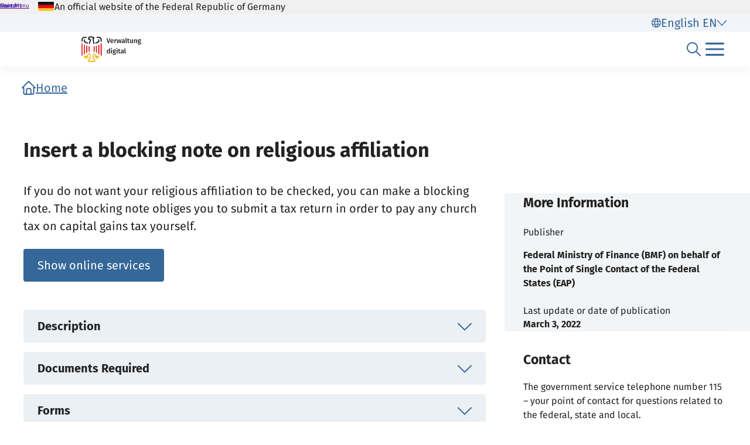

--- FILE ---
content_type: text/html;charset=UTF-8
request_url: https://verwaltung.bund.de/leistungsverzeichnis/en/leistung/99102070001000
body_size: 18994
content:
<!DOCTYPE html>
<html class="no-js" lang="en">
<head>
  <!--# block name="empty" --><!--# endblock -->
  <meta charset="utf-8" />
  <title>Bundesportal | Insert a blocking note on religious affiliation</title>
  <meta content="width=device-width, initial-scale=1" name="viewport" />
<meta content="7163924" property="csp-nonce" />

  <meta content="sdg" name="sdg-tag" />


  <meta name="DC.ISO3166" content="DE" />
  <meta name="DC.Service" content="procedure" />
  <meta name="policy-code" content="B4" />
  
  <meta name="Description" content="If you do not want your religious affiliation to be checked, you can make a blocking note. The blocking note obliges you to submit a tax return in order to pay any church tax on capital gains tax yourself." />

<link rel="canonical" href="https://verwaltung.bund.de/leistungsverzeichnis/en/leistung/99102070001000" />
<link rel="icon" sizes="32x32" href="/portal/img/favicon-32.png" type="image/png" />
<link rel="apple-touch-icon" sizes="128x128" href="/portal/img/favicon-128.png" />
<link rel="apple-touch-icon" sizes="152x152" href="/portal/img/favicon-152.png" />
<link rel="apple-touch-icon" sizes="167x167" href="/portal/img/favicon-167.png" />
<link rel="apple-touch-icon" sizes="180x180" href="/portal/img/favicon-180.png" />
<link rel="apple-touch-icon" sizes="192x192" href="/portal/img/favicon-192.png" />
<link rel="apple-touch-icon" sizes="196x196" href="/portal/img/favicon-196.png" />
<link rel="apple-touch-icon" sizes="270x270" href="/portal/img/favicon-270.png" />

  <link href="/leistungsverzeichnis/components/lv-global.css" rel="stylesheet" />
  <script
    type="module"
    src="/portal/frontend-resource/v-portal-frontend-v2.js"
    nonce="7163924"
    async></script>
  <script
    type="module"
    src="/leistungsbeantragung/account/spa/build/account-frontend.esm.js"
    nonce="7163924"
    async></script>
  <script
    type="module"
    src="/konto/frontend-resource/konto-frontend.js"
    nonce="7163924"
    async></script>
  <script type="module" src="/feedback/frontend-resource/feedback-frontend.js" nonce="7163924" async></script>
  <script type="module" src="/leistungsverzeichnis/components/lv-frontend.js" async></script>
  <script type="module" src="/leistungsverzeichnis/components/lv-search-v3.js" async></script>
</head>
<body>
  <div class="lv-page" data-js-item="page">
    <lv-header-ce class="lv-header" locale="en"></lv-header-ce>

    <main id="r-main" class="lv-container lv-main" data-js-item="main">
  <div class="row">
    <header class="lv-leistung__header col-12">
  <div>
    <lv-breadcrumb-ce links="[{&quot;current&quot;:false,&quot;title&quot;:&quot;Home&quot;,&quot;uri&quot;:&quot;/portal/en/&quot;}]"
      locale="en"></lv-breadcrumb-ce>
    <lv-card-ce
      class="lv-leistung__heading" alt="Federal Ministry of Finance (BMF) on behalf of the Point of Single Contact of the Federal States (EAP)" fragment-id="online" heading="Insert a blocking note on religious affiliation" locale="en" logo="[data-uri]" theme="header"></lv-card-ce>
  </div>
</header>
  </div>
  <div class="row d-lg-block flex-column clearfix">
    <lv-aside-ce
  class="col-12 col-lg-4 order-2 order-lg-1 float-lg-end" hide115="false" imprint-date="03.03.2022" imprint-date-iso="2022-03-03T02:00+01:00[Europe/Berlin]" imprint-editor="Federal Ministry of Finance (BMF) on behalf of the Point of Single Contact of the Federal States (EAP)" locale="en"
></lv-aside-ce>

    <section class="lv-leistung__content col-12 col-lg-8 order-1 order-lg-2">
  <div>
    <lv-content-container-ce class="lv-content-container lv-content-container--intro lv-leistung__intro">
      <lv-card-ce
        class="lv-leistung__intro-text"
        locale="en"
        theme="header">
        <p>If you do not want your religious affiliation to be checked, you can make a blocking note. The blocking note obliges you to submit a tax return in order to pay any church tax on capital gains tax yourself.</p>

        
        
      </lv-card-ce>
      
      <div
        class='lv-leistungsbeschreibung__services-cta-wrapper row'>
        <lv-link-ce button-type="primary" class="lv-leistung__online-services-cta col-12 col-md-auto" href="#online" text="Show online services"></lv-link-ce>
      </div>
    </lv-content-container-ce>
  </div>

  <div>
  <lv-accordion-group-ce class="lv-accordion-group">
    <lv-accordion-ce id="description" class="lv-accordion lv-accordion--beschreibung" header="Description" locale="en">
      <lv-accordion-textmodule-ce class="lv-accordion-textmodule" locale="en" subheading="Related Links" textmodule="{&quot;inhalt&quot;:&quot;&lt;p&gt;Persons subject to church tax must pay church tax on capital gains tax. To this end, the bodies obliged to pay capital gains tax, for example banks, must ask the Federal Central Tax Office (BZSt) whether their customers belong to a religious community that levies church tax.&lt;br&gt; &lt;br&gt; As a customer, you can object to this automated query of your religious affiliation by inserting a blocking note. However, the blocking notice does not change the obligation to pay church tax on capital gains tax, if applicable. The office obliged to pay the tax can only no longer do this for you. If you file a blocking notice, you are instead obliged to submit a tax return in order to pay the church tax on capital gains tax yourself.&lt;br&gt; &lt;br&gt; You can file your blocking notice online via the BZSt online portal (BOP). Alternatively, you can also submit the blocking notice by post to the BZSt.&lt;br&gt; &lt;br&gt; You must first register to file the blocking notice via the BOP.&lt;/p&gt;&quot;,&quot;disabled&quot;:false}"></lv-accordion-textmodule-ce>
    </lv-accordion-ce>

    <lv-accordion-ce id="documents" class="lv-accordion lv-accordion--unterlagen" header="Documents Required" locale="en">
      <lv-accordion-textmodule-ce class="lv-accordion-textmodule" locale="en" subheading="Related Links" textmodule="{&quot;inhalt&quot;:&quot;&lt;ul&gt; &lt;li&gt;Completed declaration for the entry or deletion of a blocking notice&lt;/li&gt; &lt;/ul&gt;&quot;,&quot;disabled&quot;:false}"></lv-accordion-textmodule-ce>
    </lv-accordion-ce>

    <lv-accordion-ce id="forms" class="lv-accordion lv-accordion--formulare" header="Forms" locale="en">
      <lv-accordion-textmodule-ce class="lv-accordion-textmodule" locale="en" subheading="Related Links" textmodule="{&quot;inhalt&quot;:&quot;&lt;ul&gt; &lt;li&gt;Forms available: Yes&lt;/li&gt; &lt;li&gt;Written form required: Yes&lt;/li&gt; &lt;li&gt;Informal application possible: No&lt;/li&gt; &lt;li&gt;Personal appearance necessary: No&lt;/li&gt; &lt;li&gt;Online service available: Yes&lt;/li&gt; &lt;/ul&gt;&quot;,&quot;disabled&quot;:false}"></lv-accordion-textmodule-ce>
    </lv-accordion-ce>

    <lv-accordion-ce id="online" api="/leistungsverzeichnis/en/api/onlinedienst/LeiKa/102548956/000000000000" class="lv-accordion lv-accordion--online-services" header="Online services" locale="en" name="onlinedienst">
    </lv-accordion-ce>

    <lv-accordion-ce id="contact" api="/leistungsverzeichnis/en/api/kontakt/LeiKa/102548956/000000000000" class="lv-accordion lv-accordion--ansprechpartner" header="Contact point" locale="en" name="ansprechpunkte"></lv-accordion-ce>

    <lv-accordion-ce id="preconditions" class="lv-accordion lv-accordion--voraussetzungen" header="Preconditions and Hints" locale="en">
      <lv-accordion-textmodule-ce class="lv-accordion-textmodule" locale="en" subheading="Preconditions" subheading-start="true" textmodule="{&quot;inhalt&quot;:&quot;&lt;p&gt;The following can file a blocking notice&lt;/p&gt; &lt;ul&gt; &lt;li&gt;natural persons&lt;/li&gt; &lt;/ul&gt; &lt;p&gt;Further requirements:&lt;/p&gt; &lt;ul&gt; &lt;li&gt;You need your tax identification number (IdNr.)&lt;/li&gt; &lt;li&gt;when submitting the blocking notice via the BOP: &lt;ul&gt; &lt;li&gt;You are registered in the ElsterOnline-Portal (EOP) and have an EOP certificate or&lt;/li&gt; &lt;li&gt;You are registered in the BZSt online portal (BOP) and have a BOP certificate&lt;/li&gt; &lt;/ul&gt; &lt;/li&gt; &lt;/ul&gt;&quot;,&quot;disabled&quot;:false}"></lv-accordion-textmodule-ce>
      <lv-accordion-textmodule-ce class="lv-accordion-textmodule" locale="en" subheading="Hints" subheading-start="true" textmodule="{&quot;disabled&quot;:true}"></lv-accordion-textmodule-ce>
    </lv-accordion-ce>

    <lv-accordion-ce id="costs" class="lv-accordion lv-accordion--kosten" header="Fees / Costs" locale="en">
      <lv-accordion-textmodule-ce class="lv-accordion-textmodule" locale="en" textmodule="{&quot;inhalt&quot;:&quot;&lt;p&gt;There are no costs.&lt;/p&gt;&quot;,&quot;disabled&quot;:false}"></lv-accordion-textmodule-ce>
    </lv-accordion-ce>

    <lv-accordion-ce id="legal" class="lv-accordion lv-accordion--rechtsgrundlagen" header="Basis for legal action / Legal remedy" locale="en">
      <lv-accordion-textmodule-ce class="lv-accordion-textmodule" locale="en" subheading="Basis for legal action" subheading-start="true" textmodule="{&quot;links&quot;:[{&quot;uri&quot;:&quot;https://www.gesetze-im-internet.de/estg/__51a.html&quot;,&quot;titel&quot;:&quot;§ 51a Absatz 2c Satz 1 Nummer 3 sowie Satz 6, Absatz 2e in Verbindung mit Absatz 6 Einkommensteuergesetz (EStG)&quot;}],&quot;disabled&quot;:false}"></lv-accordion-textmodule-ce>
      <lv-accordion-textmodule-ce class="lv-accordion-textmodule" locale="en" subheading="Legal remedy" subheading-start="true" textmodule="{&quot;inhalt&quot;:&quot;&lt;ul&gt; &lt;li&gt;Objection to the refusal of registration&lt;/li&gt; &lt;li&gt;Fiscal court action&lt;/li&gt; &lt;/ul&gt;&quot;,&quot;disabled&quot;:false}"></lv-accordion-textmodule-ce>
    </lv-accordion-ce>

    <lv-accordion-ce id="information" class="lv-accordion lv-accordion--weitere-informationen" header="More Information" locale="en">
      <lv-accordion-textmodule-ce class="lv-accordion-textmodule" locale="en" subheading="Related Links" textmodule="{&quot;links&quot;:[{&quot;uri&quot;:&quot;https://www.bzst.de/DE/Privatpersonen/Kapitalertraege/KirchensteuerAbgeltungssteuer/kirchensteuerabgeltungssteuer_node.html&quot;,&quot;titel&quot;:&quot;Weitere Informationen zum Sperrvermerk auf der Internetseite des Bundeszentralamts für Steuern (BZSt)&quot;}],&quot;disabled&quot;:false}"></lv-accordion-textmodule-ce>
    </lv-accordion-ce>

    <lv-accordion-ce id="procedure" class="lv-accordion lv-accordion--verfahrensablauf" header="Procedure / Deadlines / Processing time" locale="en">
      <lv-accordion-textmodule-ce class="lv-accordion-textmodule" locale="en" subheading="Procedure" subheading-start="true" textmodule="{&quot;inhalt&quot;:&quot;&lt;p&gt;You must submit your blocking notice online via the BZSt online portal (BOP) or in writing to the BZSt.&lt;/p&gt; &lt;p&gt;Online procedure:&lt;/p&gt; &lt;ul&gt; &lt;li&gt;You must first register online in the BOP.&lt;/li&gt; &lt;li&gt;The BZSt will then send you the activation data by e-mail and the activation code for your account by post.&lt;/li&gt; &lt;li&gt;Activate your BOP account with the data received. You will then receive a BOP certificate. You can use this certificate to log in to your BOP account in future. &lt;ul&gt; &lt;li&gt;Note: If you already have an ELSTER certificate, you can also use this to log in to the BOP.&lt;/li&gt; &lt;/ul&gt; &lt;/li&gt; &lt;li&gt;You can now insert the blocking note in your BOP account. &lt;ul&gt; &lt;li&gt;Note: You will need your tax identification number (ID no.) to enter the blocking notice. If you do not have this, you can request notification of your tax identification number (ID no.) online on the BZSt website.&lt;/li&gt; &lt;/ul&gt; &lt;/li&gt; &lt;li&gt;The BZSt will then inform you via your BOP mailbox that the blocking notice has been successfully entered.&lt;/li&gt; &lt;/ul&gt; &lt;p&gt;Written procedure:&lt;/p&gt; &lt;ul&gt; &lt;li&gt;Go to the BZSt website and call up the declaration on the blocking notice.&lt;/li&gt; &lt;li&gt;Complete the declaration online. Print it out and sign it.&lt;/li&gt; &lt;li&gt;Send your declaration by post to the BZSt.&lt;/li&gt; &lt;li&gt;The BZSt will then inform you by post that the blocking notice has been successfully entered.&lt;/li&gt; &lt;/ul&gt;&quot;,&quot;disabled&quot;:false}"></lv-accordion-textmodule-ce>
      <lv-accordion-textmodule-ce class="lv-accordion-textmodule" locale="en" subheading="Deadlines" subheading-start="true" textmodule="{&quot;inhalt&quot;:&quot;&lt;ul&gt; &lt;li&gt;The application is possible at any time.&lt;/li&gt; &lt;li&gt;The declaration on the blocking notice must be received by June 30 of a year if the blocking notice is to take effect for the coming year.&lt;/li&gt; &lt;/ul&gt;&quot;,&quot;disabled&quot;:false}"></lv-accordion-textmodule-ce>
      <lv-accordion-textmodule-ce class="lv-accordion-textmodule" locale="en" subheading="Processing time" subheading-start="true" textmodule="{&quot;inhalt&quot;:&quot;&lt;ul&gt; &lt;li&gt;for registration in the BOP: 1 to 3 weeks&lt;/li&gt; &lt;li&gt;up to 2 weeks for filing the blocking notice&lt;/li&gt; &lt;li&gt;for the notification of the tax identification number (IdNr.): up to 6 weeks&lt;/li&gt; &lt;/ul&gt;&quot;,&quot;disabled&quot;:false}"></lv-accordion-textmodule-ce>
    </lv-accordion-ce>

    <lv-accordion-ce id="offices" api="/leistungsverzeichnis/en/api/kontakt/LeiKa/102548956/000000000000" class="lv-accordion lv-accordion--zustaendigestellen" header="Competent office" locale="en" name="zustaendigestellen"></lv-accordion-ce>
  </lv-accordion-group-ce>

  
</div>

</section>
    <footer class="lv-leistung__footer col-12 col-lg-8 order-last">
  <lv-content-container-ce class="lv-content-container lv-leistung__feedback">
    <f-feedback source="/leistungsverzeichnis/en/leistung/99102070001000"
      category="Information"
      issue-type="procedure"
      issue="99102070001000"
      region="000000000000"></f-feedback>
  </lv-content-container-ce>
  
  <div class="row">
    <div class="col-12">
      <lv-widget-report-ce locale="en"></lv-widget-report-ce>
    </div>
  </div>

</footer>
  </div>
</main>

    <p-footer></p-footer>
    <p-flash-messages lang="en"></p-flash-messages>
  </div>

  <lv-modal-ce id="modal-async" locale="en"></lv-modal-ce>
</body>
</html>


--- FILE ---
content_type: text/javascript
request_url: https://verwaltung.bund.de/portal/public/assets/portal-frontend.2.0.0-2457602186.js
body_size: 4622
content:
const e=':host .cookie-banner-container{position:fixed;bottom:12px;left:50%;transform:translate(-50%);max-width:calc(100% - 24px);width:100%;z-index:900}@media screen and (min-width: 1440px){:host .cookie-banner-container{max-width:1200px}}:host .cookie-banner{color:var(--muse-typo-static-default, #222)}:host .cookie-banner h1{--text-default: var(--muse-text-default, var(--muse-typo-static-default));--font-family-default: var( --muse-font-family-default, Fira Sans, sans-serif );line-height:calc(3.1875 * var(--muse-base-unit, 1rem));font-family:var(--font-family-default);font-size:calc(2.125 * var(--muse-base-unit, 1rem));font-weight:600}@media (width < 768px){:host .cookie-banner h1{line-height:calc(2 * var(--muse-base-unit, 1rem));font-family:var(--font-family-default);font-size:calc(1.5 * var(--muse-base-unit, 1rem));font-weight:600}}:host .cookie-banner h1{display:block;margin:0 0 32px;overflow-wrap:break-word}:host .cookie-banner h1:last-child{margin-bottom:0}:host .cookie-banner h2{--text-default: var(--muse-text-default, var(--muse-typo-static-default));--font-family-default: var( --muse-font-family-default, Fira Sans, sans-serif );line-height:calc(2.8125 * var(--muse-base-unit, 1rem));font-family:var(--font-family-default);font-size:calc(1.875 * var(--muse-base-unit, 1rem));font-weight:600}@media (width < 768px){:host .cookie-banner h2{line-height:calc(1.875 * var(--muse-base-unit, 1rem));font-family:var(--font-family-default);font-size:calc(1.375 * var(--muse-base-unit, 1rem));font-weight:600}}:host .cookie-banner h2{display:block;margin:0 0 32px;overflow-wrap:break-word}:host .cookie-banner h2:last-child{margin-bottom:0}:host .cookie-banner h3{--text-default: var(--muse-text-default, var(--muse-typo-static-default));--font-family-default: var( --muse-font-family-default, Fira Sans, sans-serif );line-height:calc(2.4375 * var(--muse-base-unit, 1rem));font-family:var(--font-family-default);font-size:calc(1.625 * var(--muse-base-unit, 1rem));font-weight:600}@media (width < 768px){:host .cookie-banner h3{line-height:calc(1.75 * var(--muse-base-unit, 1rem));font-family:var(--font-family-default);font-size:calc(1.25 * var(--muse-base-unit, 1rem));font-weight:600}}:host .cookie-banner h3{display:block;margin:0 0 24px;overflow-wrap:break-word}:host .cookie-banner h3:last-child{margin-bottom:0}:host .cookie-banner h4{--text-default: var(--muse-text-default, var(--muse-typo-static-default));--font-family-default: var( --muse-font-family-default, Fira Sans, sans-serif );line-height:calc(1.875 * var(--muse-base-unit, 1rem));font-family:var(--font-family-default);font-size:calc(1.25 * var(--muse-base-unit, 1rem));font-weight:600}@media (width < 768px){:host .cookie-banner h4{line-height:calc(1.5 * var(--muse-base-unit, 1rem));font-family:var(--font-family-default);font-size:calc(1 * var(--muse-base-unit, 1rem));font-weight:600}}:host .cookie-banner h4{display:block;margin:0 0 24px;overflow-wrap:break-word}:host .cookie-banner h4:last-child{margin-bottom:0}:host .cookie-banner h5{--text-default: var(--muse-text-default, var(--muse-typo-static-default));--font-family-default: var( --muse-font-family-default, Fira Sans, sans-serif );line-height:calc(1.5 * var(--muse-base-unit, 1rem));font-family:var(--font-family-default);font-size:calc(1 * var(--muse-base-unit, 1rem));font-weight:600}@media (width < 768px){:host .cookie-banner h5{line-height:calc(1.25 * var(--muse-base-unit, 1rem));font-family:var(--font-family-default);font-size:calc(.875 * var(--muse-base-unit, 1rem));font-weight:600}}:host .cookie-banner h5{display:block;margin:0 0 24px;overflow-wrap:break-word}:host .cookie-banner h5:last-child{margin-bottom:0}:host .cookie-banner h6{--text-default: var(--muse-text-default, var(--muse-typo-static-default));--font-family-default: var( --muse-font-family-default, Fira Sans, sans-serif );line-height:calc(1.5 * var(--muse-base-unit, 1rem));font-family:var(--font-family-default);font-size:calc(1 * var(--muse-base-unit, 1rem));font-weight:600}@media (width < 768px){:host .cookie-banner h6{line-height:calc(1.25 * var(--muse-base-unit, 1rem));font-family:var(--font-family-default);font-size:calc(.875 * var(--muse-base-unit, 1rem));font-weight:600}}:host .cookie-banner h6{display:block;margin:0 0 16px;overflow-wrap:break-word}:host .cookie-banner h6:last-child{margin-bottom:0}:host .cookie-banner p{--text-default: var(--muse-text-default, var(--muse-typo-static-default));--font-family-default: var( --muse-font-family-default, Fira Sans, sans-serif );line-height:calc(1.875 * var(--muse-base-unit, 1rem));font-family:var(--font-family-default);font-size:calc(1.25 * var(--muse-base-unit, 1rem));font-weight:400}@media (width < 768px){:host .cookie-banner p{line-height:calc(1.5 * var(--muse-base-unit, 1rem));font-family:var(--font-family-default);font-size:calc(1 * var(--muse-base-unit, 1rem));font-weight:400}}:host .cookie-banner p{display:block;margin:0 0 16px;overflow-wrap:break-word}:host .cookie-banner p:last-child{margin-bottom:0}:host .cookie-banner p p:empty{display:none}:host .cookie-banner a{display:inline-flex;align-items:center;text-decoration:none;color:var(--link-text-color, var(--muse-typo-on-transparent));--link-text-decoration-line: underline;--link-text-decoration-color: currentcolor;--link-text-decoration-thickness: 1px;--link-text-decoration-offset: 2px;inline-size:auto;text-decoration-color:var(--link-text-decoration-color);text-decoration-line:var(--link-text-decoration-line);text-decoration-thickness:var(--link-text-decoration-thickness);text-underline-offset:var(--link-text-decoration-offset);display:inline;cursor:pointer}:host .cookie-banner a:hover{text-decoration-color:var(--link-text-decoration-hover, var(--link-text-decoration-color));text-decoration-line:var(--link-text-decoration-line-hover, var(--link-text-decoration-line));text-decoration-style:var(--link-text-decoration-style-hover, double);text-decoration-thickness:var(--link-text-decoration-thickness-hover, var(--link-text-decoration-thickness));text-underline-offset:var(--link-text-decoration-offset-hover, var(--link-text-decoration-offset))}:host .cookie-banner a:focus{outline-width:2px;outline-style:dashed;outline-color:var(--link-outline-color-focus, var(--muse-border-1-focus));border-radius:4px}:host .cookie-banner a[href*="//"]:not([href*="verwaltung.bund.de"]):after{content:"";display:inline-block;height:1.2em;width:1.2em;background-image:url([data-uri]);background-repeat:no-repeat;background-position:center;background-size:contain;filter:invert(37%) sepia(68%) saturate(438%) hue-rotate(169deg) brightness(87%) contrast(94%);margin-left:8px;margin-right:8px}:host .cookie-banner muse-link:not([href^="mailto:"]){word-break:break-all}:host .cookie-banner muse-link:not([href^="mailto:"]) muse-icon{margin-left:8px}:host .cookie-banner ul:is(ul),:host .cookie-banner ul:is(ol),:host .cookie-banner ol:is(ul),:host .cookie-banner ol:is(ol){--text-default: var(--muse-text-default, var(--muse-typo-static-default));--font-family-default: var( --muse-font-family-default, Fira Sans, sans-serif );line-height:calc(1.875 * var(--muse-base-unit, 1rem));font-family:var(--font-family-default);font-size:calc(1.25 * var(--muse-base-unit, 1rem));font-weight:400}@media (width < 768px){:host .cookie-banner ul:is(ul),:host .cookie-banner ul:is(ol),:host .cookie-banner ol:is(ul),:host .cookie-banner ol:is(ol){line-height:calc(1.5 * var(--muse-base-unit, 1rem));font-family:var(--font-family-default);font-size:calc(1 * var(--muse-base-unit, 1rem));font-weight:400}}:host .cookie-banner ul:is(ul),:host .cookie-banner ul:is(ol),:host .cookie-banner ol:is(ul),:host .cookie-banner ol:is(ol){box-sizing:border-box;display:block;margin:0 0 16px}:host .cookie-banner ul:is(ul):last-child,:host .cookie-banner ul:is(ol):last-child,:host .cookie-banner ol:is(ul):last-child,:host .cookie-banner ol:is(ol):last-child{margin-bottom:0}:host .cookie-banner ul:is(ul) li,:host .cookie-banner ul:is(ol) li,:host .cookie-banner ol:is(ul) li,:host .cookie-banner ol:is(ol) li{word-break:break-word}:host .cookie-banner ul:is(ul):is(ul),:host .cookie-banner ul:is(ol):is(ul),:host .cookie-banner ol:is(ul):is(ul),:host .cookie-banner ol:is(ol):is(ul){margin-left:calc(var(--marker-size) * 2)}:host .cookie-banner ul:is(ul):is(ul)>li:before,:host .cookie-banner ul:is(ol):is(ul)>li:before,:host .cookie-banner ol:is(ul):is(ul)>li:before,:host .cookie-banner ol:is(ol):is(ul)>li:before{--marker-size: .5em;flex-basis:var(--marker-size);flex-shrink:0;align-self:self-start;margin-block-start:calc((1lh - var(--marker-size)) / 2);border-radius:1px;background-color:var(--marker-background-color, var(--muse-typo-static-placeholder));min-width:var(--marker-size);min-height:var(--marker-size);content:""}@media (width >= 768px){:host .cookie-banner ul:is(ul):is(ul)>li:before,:host .cookie-banner ul:is(ol):is(ul)>li:before,:host .cookie-banner ol:is(ul):is(ul)>li:before,:host .cookie-banner ol:is(ol):is(ul)>li:before{--marker-size: .6em}}:host .cookie-banner ul:is(ul):is(ul)>li,:host .cookie-banner ul:is(ol):is(ul)>li,:host .cookie-banner ol:is(ul):is(ul)>li,:host .cookie-banner ol:is(ol):is(ul)>li{display:block}:host .cookie-banner ul:is(ul):is(ul)>li:before,:host .cookie-banner ul:is(ol):is(ul)>li:before,:host .cookie-banner ol:is(ul):is(ul)>li:before,:host .cookie-banner ol:is(ol):is(ul)>li:before{display:inline-flex;margin-left:calc(var(--marker-size) * -2);margin-right:var(--marker-size);width:var(--marker-size)}:host .cookie-banner{background:var(--muse-bg-fill-2-inverted-active, #7194b7);color:var(--muse-typo-static-default, #222);box-shadow:0 4px 8px 0 var(--muse-border-1-disabled);bottom:0;padding:12px;border-radius:4px;display:grid;column-gap:8px;grid-template-rows:auto 1fr min-content;grid-template-columns:1fr 20px;grid-template-areas:"title close" "body body" "footer footer"}@media screen and (min-width: 768px){:host .cookie-banner{padding:16px;grid-template-rows:auto 1fr min-content;grid-template-columns:max-content 1fr 20px;grid-template-areas:"icon title close" ". body ." ". footer ."}}:host .cookie-banner .cookie-banner-icon{grid-area:icon;align-self:center;--icon-size: 20px;height:auto;color:var(--muse-typo-static-default, #222);display:none}@media screen and (min-width: 768px){:host .cookie-banner .cookie-banner-icon{--icon-size: 24px;display:block}}:host .cookie-banner .cookie-banner-title{grid-area:title}:host .cookie-banner .cookie-banner-close{grid-area:close;color:var(--muse-typo-static-inverted, #fff)}:host .cookie-banner .cookie-banner-close .cookie-banner-close-icon{--icon-size: 16px}@media screen and (min-width: 768px){:host .cookie-banner .cookie-banner-close .cookie-banner-close-icon{--icon-size: 20px}}:host .cookie-banner .cookie-banner-body{grid-area:body}:host .cookie-banner .cookie-banner-body a{color:var(--muse-typo-static-inverted, #fff);text-decoration:underline}:host .cookie-banner .cookie-banner-body p{margin-top:0}:host .cookie-banner .cookie-banner-footer{display:flex;flex-flow:column;grid-area:footer;gap:16px;margin-top:32px}:host .cookie-banner .cookie-banner-footer *:not(:first-child){margin-top:12px}@media screen and (min-width: 500px){:host .cookie-banner .cookie-banner-footer{display:flex;flex-flow:row;justify-content:flex-end}:host .cookie-banner .cookie-banner-footer *:not(:first-child){margin-top:0;margin-left:16px}}:host .cookie-banner .cookie-banner-footer button.muse-button{--icon-size: var(--muse-icon-size-xxs);--text-default: var(--muse-text-default, var(--muse-typo-static-default));--font-family-default: var( --muse-font-family-default, Fira Sans, sans-serif );line-height:calc(1.875 * var(--muse-base-unit, 1rem));font-family:var(--font-family-default);font-size:calc(1.25 * var(--muse-base-unit, 1rem));font-weight:400}@media (width < 768px){:host .cookie-banner .cookie-banner-footer button.muse-button{line-height:calc(1.5 * var(--muse-base-unit, 1rem));font-family:var(--font-family-default);font-size:calc(1 * var(--muse-base-unit, 1rem));font-weight:400}}:host .cookie-banner .cookie-banner-footer button.muse-button{-webkit-appearance:none;-moz-appearance:none;appearance:none;box-sizing:border-box;display:flex;gap:4px;align-items:center;justify-content:center;margin:0;outline:none;border-width:var(--button-border-width, 1px);border-style:solid;border-radius:4px;border-color:var(--button-border-color-default);background:var(--button-background-color-default);padding:12px 24px;width:inherit;overflow:visible;text-transform:none;text-decoration:none;color:var(--button-text-color-default)}@media (width >= 768px){:host .cookie-banner .cookie-banner-footer button.muse-button{--icon-size: var(--muse-icon-size-sm);gap:8px}}:host .cookie-banner .cookie-banner-footer button.muse-button{--button-border-width: 1px;--button-border-color-default: transparent;--button-border-color-hover: transparent;--button-border-color-active: var(--muse-border-2-inverted-active);--button-border-color-disabled: transparent;--button-text-color-default: var(--muse-typo-on-fills);--button-text-color-hover: var(--muse-typo-on-fills);--button-text-color-active: var(--muse-typo-on-fills);--button-text-color-disabled: var(--muse-typo-on-fills-disabled);--button-background-color-default: var(--muse-bg-fill-2-inverted);--button-background-color-hover: var(--muse-bg-fill-2-inverted-hover);--button-background-color-active: var(--muse-bg-fill-2-inverted);--button-background-color-disabled: var(--muse-bg-fill-2-inverted-disabled);--button-outline-color-focus: var(--muse-border-1-inverted-focus)}@media screen and (min-width: 768px){:host .cookie-banner{column-gap:16px;padding:16px;margin:16px 0;bottom:16px}}';export{e as default};


--- FILE ---
content_type: text/javascript
request_url: https://verwaltung.bund.de/portal/public/assets/portal-frontend.2.0.0-2457602.js
body_size: 220563
content:
var Vv=Object.defineProperty;var sh=e=>{throw TypeError(e)};var Wv=(e,t,r)=>t in e?Vv(e,t,{enumerable:!0,configurable:!0,writable:!0,value:r}):e[t]=r;var br=(e,t,r)=>Wv(e,typeof t!="symbol"?t+"":t,r),ah=(e,t,r)=>t.has(e)||sh("Cannot "+r);var _e=(e,t,r)=>(ah(e,t,"read from private field"),r?r.call(e):t.get(e)),Bt=(e,t,r)=>t.has(e)?sh("Cannot add the same private member more than once"):t instanceof WeakSet?t.add(e):t.set(e,r),ft=(e,t,r,n)=>(ah(e,t,"write to private field"),n?n.call(e,r):t.set(e,r),r);(function(){const t=document.createElement("link").relList;if(t&&t.supports&&t.supports("modulepreload"))return;for(const o of document.querySelectorAll('link[rel="modulepreload"]'))n(o);new MutationObserver(o=>{for(const i of o)if(i.type==="childList")for(const s of i.addedNodes)s.tagName==="LINK"&&s.rel==="modulepreload"&&n(s)}).observe(document,{childList:!0,subtree:!0});function r(o){const i={};return o.integrity&&(i.integrity=o.integrity),o.referrerPolicy&&(i.referrerPolicy=o.referrerPolicy),o.crossOrigin==="use-credentials"?i.credentials="include":o.crossOrigin==="anonymous"?i.credentials="omit":i.credentials="same-origin",i}function n(o){if(o.ep)return;o.ep=!0;const i=r(o);fetch(o.href,i)}})();const zv="modulepreload",jv=function(e,t){return new URL(e,t).href},lh={},T=function(t,r,n){let o=Promise.resolve();if(r&&r.length>0){let s=function(u){return Promise.all(u.map(d=>Promise.resolve(d).then(h=>({status:"fulfilled",value:h}),h=>({status:"rejected",reason:h}))))};const a=document.getElementsByTagName("link"),l=document.querySelector("meta[property=csp-nonce]"),c=(l==null?void 0:l.nonce)||(l==null?void 0:l.getAttribute("nonce"));o=s(r.map(u=>{if(u=jv(u,n),u in lh)return;lh[u]=!0;const d=u.endsWith(".css"),h=d?'[rel="stylesheet"]':"";if(!!n)for(let b=a.length-1;b>=0;b--){const _=a[b];if(_.href===u&&(!d||_.rel==="stylesheet"))return}else if(document.querySelector(`link[href="${u}"]${h}`))return;const m=document.createElement("link");if(m.rel=d?"stylesheet":zv,d||(m.as="script"),m.crossOrigin="",m.href=u,c&&m.setAttribute("nonce",c),document.head.appendChild(m),d)return new Promise((b,_)=>{m.addEventListener("load",b),m.addEventListener("error",()=>_(new Error(`Unable to preload CSS for ${u}`)))})}))}function i(s){const a=new Event("vite:preloadError",{cancelable:!0});if(a.payload=s,window.dispatchEvent(a),!a.defaultPrevented)throw s}return o.then(s=>{for(const a of s||[])a.status==="rejected"&&i(a.reason);return t().catch(i)})};/**
* @vue/shared v3.5.22
* (c) 2018-present Yuxi (Evan) You and Vue contributors
* @license MIT
**/function Wu(e){const t=Object.create(null);for(const r of e.split(","))t[r]=1;return r=>r in t}const tt={},zo=[],Yr=()=>{},Gm=()=>!1,Na=e=>e.charCodeAt(0)===111&&e.charCodeAt(1)===110&&(e.charCodeAt(2)>122||e.charCodeAt(2)<97),zu=e=>e.startsWith("onUpdate:"),_t=Object.assign,ju=(e,t)=>{const r=e.indexOf(t);r>-1&&e.splice(r,1)},Yv=Object.prototype.hasOwnProperty,We=(e,t)=>Yv.call(e,t),Te=Array.isArray,jo=e=>La(e)==="[object Map]",qm=e=>La(e)==="[object Set]",Ie=e=>typeof e=="function",ht=e=>typeof e=="string",qn=e=>typeof e=="symbol",it=e=>e!==null&&typeof e=="object",Km=e=>(it(e)||Ie(e))&&Ie(e.then)&&Ie(e.catch),Xm=Object.prototype.toString,La=e=>Xm.call(e),Gv=e=>La(e).slice(8,-1),Ca=e=>La(e)==="[object Object]",Yu=e=>ht(e)&&e!=="NaN"&&e[0]!=="-"&&""+parseInt(e,10)===e,Di=Wu(",key,ref,ref_for,ref_key,onVnodeBeforeMount,onVnodeMounted,onVnodeBeforeUpdate,onVnodeUpdated,onVnodeBeforeUnmount,onVnodeUnmounted"),ka=e=>{const t=Object.create(null);return(r=>t[r]||(t[r]=e(r)))},qv=/-\w/g,Gt=ka(e=>e.replace(qv,t=>t.slice(1).toUpperCase())),Kv=/\B([A-Z])/g,or=ka(e=>e.replace(Kv,"-$1").toLowerCase()),$a=ka(e=>e.charAt(0).toUpperCase()+e.slice(1)),Sl=ka(e=>e?`on${$a(e)}`:""),Wn=(e,t)=>!Object.is(e,t),qs=(e,...t)=>{for(let r=0;r<e.length;r++)e[r](...t)},Jm=(e,t,r,n=!1)=>{Object.defineProperty(e,t,{configurable:!0,enumerable:!1,writable:n,value:r})},bc=e=>{const t=parseFloat(e);return isNaN(t)?e:t},ch=e=>{const t=ht(e)?Number(e):NaN;return isNaN(t)?e:t};let uh;const Pa=()=>uh||(uh=typeof globalThis<"u"?globalThis:typeof self<"u"?self:typeof window<"u"?window:typeof global<"u"?global:{});function Gu(e){if(Te(e)){const t={};for(let r=0;r<e.length;r++){const n=e[r],o=ht(n)?Qv(n):Gu(n);if(o)for(const i in o)t[i]=o[i]}return t}else if(ht(e)||it(e))return e}const Xv=/;(?![^(]*\))/g,Jv=/:([^]+)/,Zv=/\/\*[^]*?\*\//g;function Qv(e){const t={};return e.replace(Zv,"").split(Xv).forEach(r=>{if(r){const n=r.split(Jv);n.length>1&&(t[n[0].trim()]=n[1].trim())}}),t}function wt(e){let t="";if(ht(e))t=e;else if(Te(e))for(let r=0;r<e.length;r++){const n=wt(e[r]);n&&(t+=n+" ")}else if(it(e))for(const r in e)e[r]&&(t+=r+" ");return t.trim()}const e_="itemscope,allowfullscreen,formnovalidate,ismap,nomodule,novalidate,readonly",t_=Wu(e_);function Zm(e){return!!e||e===""}const Qm=e=>!!(e&&e.__v_isRef===!0),q=e=>ht(e)?e:e==null?"":Te(e)||it(e)&&(e.toString===Xm||!Ie(e.toString))?Qm(e)?q(e.value):JSON.stringify(e,ep,2):String(e),ep=(e,t)=>Qm(t)?ep(e,t.value):jo(t)?{[`Map(${t.size})`]:[...t.entries()].reduce((r,[n,o],i)=>(r[Tl(n,i)+" =>"]=o,r),{})}:qm(t)?{[`Set(${t.size})`]:[...t.values()].map(r=>Tl(r))}:qn(t)?Tl(t):it(t)&&!Te(t)&&!Ca(t)?String(t):t,Tl=(e,t="")=>{var r;return qn(e)?`Symbol(${(r=e.description)!=null?r:t})`:e};/**
* @vue/reactivity v3.5.22
* (c) 2018-present Yuxi (Evan) You and Vue contributors
* @license MIT
**/let er;class tp{constructor(t=!1){this.detached=t,this._active=!0,this._on=0,this.effects=[],this.cleanups=[],this._isPaused=!1,this.parent=er,!t&&er&&(this.index=(er.scopes||(er.scopes=[])).push(this)-1)}get active(){return this._active}pause(){if(this._active){this._isPaused=!0;let t,r;if(this.scopes)for(t=0,r=this.scopes.length;t<r;t++)this.scopes[t].pause();for(t=0,r=this.effects.length;t<r;t++)this.effects[t].pause()}}resume(){if(this._active&&this._isPaused){this._isPaused=!1;let t,r;if(this.scopes)for(t=0,r=this.scopes.length;t<r;t++)this.scopes[t].resume();for(t=0,r=this.effects.length;t<r;t++)this.effects[t].resume()}}run(t){if(this._active){const r=er;try{return er=this,t()}finally{er=r}}}on(){++this._on===1&&(this.prevScope=er,er=this)}off(){this._on>0&&--this._on===0&&(er=this.prevScope,this.prevScope=void 0)}stop(t){if(this._active){this._active=!1;let r,n;for(r=0,n=this.effects.length;r<n;r++)this.effects[r].stop();for(this.effects.length=0,r=0,n=this.cleanups.length;r<n;r++)this.cleanups[r]();if(this.cleanups.length=0,this.scopes){for(r=0,n=this.scopes.length;r<n;r++)this.scopes[r].stop(!0);this.scopes.length=0}if(!this.detached&&this.parent&&!t){const o=this.parent.scopes.pop();o&&o!==this&&(this.parent.scopes[this.index]=o,o.index=this.index)}this.parent=void 0}}}function rp(e){return new tp(e)}function r_(){return er}let nt;const xl=new WeakSet;class np{constructor(t){this.fn=t,this.deps=void 0,this.depsTail=void 0,this.flags=5,this.next=void 0,this.cleanup=void 0,this.scheduler=void 0,er&&er.active&&er.effects.push(this)}pause(){this.flags|=64}resume(){this.flags&64&&(this.flags&=-65,xl.has(this)&&(xl.delete(this),this.trigger()))}notify(){this.flags&2&&!(this.flags&32)||this.flags&8||ip(this)}run(){if(!(this.flags&1))return this.fn();this.flags|=2,dh(this),sp(this);const t=nt,r=Sr;nt=this,Sr=!0;try{return this.fn()}finally{ap(this),nt=t,Sr=r,this.flags&=-3}}stop(){if(this.flags&1){for(let t=this.deps;t;t=t.nextDep)Xu(t);this.deps=this.depsTail=void 0,dh(this),this.onStop&&this.onStop(),this.flags&=-2}}trigger(){this.flags&64?xl.add(this):this.scheduler?this.scheduler():this.runIfDirty()}runIfDirty(){gc(this)&&this.run()}get dirty(){return gc(this)}}let op=0,Mi,Fi;function ip(e,t=!1){if(e.flags|=8,t){e.next=Fi,Fi=e;return}e.next=Mi,Mi=e}function qu(){op++}function Ku(){if(--op>0)return;if(Fi){let t=Fi;for(Fi=void 0;t;){const r=t.next;t.next=void 0,t.flags&=-9,t=r}}let e;for(;Mi;){let t=Mi;for(Mi=void 0;t;){const r=t.next;if(t.next=void 0,t.flags&=-9,t.flags&1)try{t.trigger()}catch(n){e||(e=n)}t=r}}if(e)throw e}function sp(e){for(let t=e.deps;t;t=t.nextDep)t.version=-1,t.prevActiveLink=t.dep.activeLink,t.dep.activeLink=t}function ap(e){let t,r=e.depsTail,n=r;for(;n;){const o=n.prevDep;n.version===-1?(n===r&&(r=o),Xu(n),n_(n)):t=n,n.dep.activeLink=n.prevActiveLink,n.prevActiveLink=void 0,n=o}e.deps=t,e.depsTail=r}function gc(e){for(let t=e.deps;t;t=t.nextDep)if(t.dep.version!==t.version||t.dep.computed&&(lp(t.dep.computed)||t.dep.version!==t.version))return!0;return!!e._dirty}function lp(e){if(e.flags&4&&!(e.flags&16)||(e.flags&=-17,e.globalVersion===Ki)||(e.globalVersion=Ki,!e.isSSR&&e.flags&128&&(!e.deps&&!e._dirty||!gc(e))))return;e.flags|=2;const t=e.dep,r=nt,n=Sr;nt=e,Sr=!0;try{sp(e);const o=e.fn(e._value);(t.version===0||Wn(o,e._value))&&(e.flags|=128,e._value=o,t.version++)}catch(o){throw t.version++,o}finally{nt=r,Sr=n,ap(e),e.flags&=-3}}function Xu(e,t=!1){const{dep:r,prevSub:n,nextSub:o}=e;if(n&&(n.nextSub=o,e.prevSub=void 0),o&&(o.prevSub=n,e.nextSub=void 0),r.subs===e&&(r.subs=n,!n&&r.computed)){r.computed.flags&=-5;for(let i=r.computed.deps;i;i=i.nextDep)Xu(i,!0)}!t&&!--r.sc&&r.map&&r.map.delete(r.key)}function n_(e){const{prevDep:t,nextDep:r}=e;t&&(t.nextDep=r,e.prevDep=void 0),r&&(r.prevDep=t,e.nextDep=void 0)}let Sr=!0;const cp=[];function yn(){cp.push(Sr),Sr=!1}function En(){const e=cp.pop();Sr=e===void 0?!0:e}function dh(e){const{cleanup:t}=e;if(e.cleanup=void 0,t){const r=nt;nt=void 0;try{t()}finally{nt=r}}}let Ki=0;class o_{constructor(t,r){this.sub=t,this.dep=r,this.version=r.version,this.nextDep=this.prevDep=this.nextSub=this.prevSub=this.prevActiveLink=void 0}}class Ju{constructor(t){this.computed=t,this.version=0,this.activeLink=void 0,this.subs=void 0,this.map=void 0,this.key=void 0,this.sc=0,this.__v_skip=!0}track(t){if(!nt||!Sr||nt===this.computed)return;let r=this.activeLink;if(r===void 0||r.sub!==nt)r=this.activeLink=new o_(nt,this),nt.deps?(r.prevDep=nt.depsTail,nt.depsTail.nextDep=r,nt.depsTail=r):nt.deps=nt.depsTail=r,up(r);else if(r.version===-1&&(r.version=this.version,r.nextDep)){const n=r.nextDep;n.prevDep=r.prevDep,r.prevDep&&(r.prevDep.nextDep=n),r.prevDep=nt.depsTail,r.nextDep=void 0,nt.depsTail.nextDep=r,nt.depsTail=r,nt.deps===r&&(nt.deps=n)}return r}trigger(t){this.version++,Ki++,this.notify(t)}notify(t){qu();try{for(let r=this.subs;r;r=r.prevSub)r.sub.notify()&&r.sub.dep.notify()}finally{Ku()}}}function up(e){if(e.dep.sc++,e.sub.flags&4){const t=e.dep.computed;if(t&&!e.dep.subs){t.flags|=20;for(let n=t.deps;n;n=n.nextDep)up(n)}const r=e.dep.subs;r!==e&&(e.prevSub=r,r&&(r.nextSub=e)),e.dep.subs=e}}const vc=new WeakMap,So=Symbol(""),_c=Symbol(""),Xi=Symbol("");function Dt(e,t,r){if(Sr&&nt){let n=vc.get(e);n||vc.set(e,n=new Map);let o=n.get(r);o||(n.set(r,o=new Ju),o.map=n,o.key=r),o.track()}}function gn(e,t,r,n,o,i){const s=vc.get(e);if(!s){Ki++;return}const a=l=>{l&&l.trigger()};if(qu(),t==="clear")s.forEach(a);else{const l=Te(e),c=l&&Yu(r);if(l&&r==="length"){const u=Number(n);s.forEach((d,h)=>{(h==="length"||h===Xi||!qn(h)&&h>=u)&&a(d)})}else switch((r!==void 0||s.has(void 0))&&a(s.get(r)),c&&a(s.get(Xi)),t){case"add":l?c&&a(s.get("length")):(a(s.get(So)),jo(e)&&a(s.get(_c)));break;case"delete":l||(a(s.get(So)),jo(e)&&a(s.get(_c)));break;case"set":jo(e)&&a(s.get(So));break}}Ku()}function Mo(e){const t=Ye(e);return t===e?t:(Dt(t,"iterate",Xi),hr(e)?t:t.map(Nt))}function Da(e){return Dt(e=Ye(e),"iterate",Xi),e}const i_={__proto__:null,[Symbol.iterator](){return Al(this,Symbol.iterator,Nt)},concat(...e){return Mo(this).concat(...e.map(t=>Te(t)?Mo(t):t))},entries(){return Al(this,"entries",e=>(e[1]=Nt(e[1]),e))},every(e,t){return an(this,"every",e,t,void 0,arguments)},filter(e,t){return an(this,"filter",e,t,r=>r.map(Nt),arguments)},find(e,t){return an(this,"find",e,t,Nt,arguments)},findIndex(e,t){return an(this,"findIndex",e,t,void 0,arguments)},findLast(e,t){return an(this,"findLast",e,t,Nt,arguments)},findLastIndex(e,t){return an(this,"findLastIndex",e,t,void 0,arguments)},forEach(e,t){return an(this,"forEach",e,t,void 0,arguments)},includes(...e){return Ol(this,"includes",e)},indexOf(...e){return Ol(this,"indexOf",e)},join(e){return Mo(this).join(e)},lastIndexOf(...e){return Ol(this,"lastIndexOf",e)},map(e,t){return an(this,"map",e,t,void 0,arguments)},pop(){return vi(this,"pop")},push(...e){return vi(this,"push",e)},reduce(e,...t){return hh(this,"reduce",e,t)},reduceRight(e,...t){return hh(this,"reduceRight",e,t)},shift(){return vi(this,"shift")},some(e,t){return an(this,"some",e,t,void 0,arguments)},splice(...e){return vi(this,"splice",e)},toReversed(){return Mo(this).toReversed()},toSorted(e){return Mo(this).toSorted(e)},toSpliced(...e){return Mo(this).toSpliced(...e)},unshift(...e){return vi(this,"unshift",e)},values(){return Al(this,"values",Nt)}};function Al(e,t,r){const n=Da(e),o=n[t]();return n!==e&&!hr(e)&&(o._next=o.next,o.next=()=>{const i=o._next();return i.done||(i.value=r(i.value)),i}),o}const s_=Array.prototype;function an(e,t,r,n,o,i){const s=Da(e),a=s!==e&&!hr(e),l=s[t];if(l!==s_[t]){const d=l.apply(e,i);return a?Nt(d):d}let c=r;s!==e&&(a?c=function(d,h){return r.call(this,Nt(d),h,e)}:r.length>2&&(c=function(d,h){return r.call(this,d,h,e)}));const u=l.call(s,c,n);return a&&o?o(u):u}function hh(e,t,r,n){const o=Da(e);let i=r;return o!==e&&(hr(e)?r.length>3&&(i=function(s,a,l){return r.call(this,s,a,l,e)}):i=function(s,a,l){return r.call(this,s,Nt(a),l,e)}),o[t](i,...n)}function Ol(e,t,r){const n=Ye(e);Dt(n,"iterate",Xi);const o=n[t](...r);return(o===-1||o===!1)&&ed(r[0])?(r[0]=Ye(r[0]),n[t](...r)):o}function vi(e,t,r=[]){yn(),qu();const n=Ye(e)[t].apply(e,r);return Ku(),En(),n}const a_=Wu("__proto__,__v_isRef,__isVue"),dp=new Set(Object.getOwnPropertyNames(Symbol).filter(e=>e!=="arguments"&&e!=="caller").map(e=>Symbol[e]).filter(qn));function l_(e){qn(e)||(e=String(e));const t=Ye(this);return Dt(t,"has",e),t.hasOwnProperty(e)}class hp{constructor(t=!1,r=!1){this._isReadonly=t,this._isShallow=r}get(t,r,n){if(r==="__v_skip")return t.__v_skip;const o=this._isReadonly,i=this._isShallow;if(r==="__v_isReactive")return!o;if(r==="__v_isReadonly")return o;if(r==="__v_isShallow")return i;if(r==="__v_raw")return n===(o?i?v_:bp:i?pp:mp).get(t)||Object.getPrototypeOf(t)===Object.getPrototypeOf(n)?t:void 0;const s=Te(t);if(!o){let l;if(s&&(l=i_[r]))return l;if(r==="hasOwnProperty")return l_}const a=Reflect.get(t,r,kt(t)?t:n);if((qn(r)?dp.has(r):a_(r))||(o||Dt(t,"get",r),i))return a;if(kt(a)){const l=s&&Yu(r)?a:a.value;return o&&it(l)?Ec(l):l}return it(a)?o?Ec(a):ai(a):a}}class fp extends hp{constructor(t=!1){super(!1,t)}set(t,r,n,o){let i=t[r];if(!this._isShallow){const l=jn(i);if(!hr(n)&&!jn(n)&&(i=Ye(i),n=Ye(n)),!Te(t)&&kt(i)&&!kt(n))return l||(i.value=n),!0}const s=Te(t)&&Yu(r)?Number(r)<t.length:We(t,r),a=Reflect.set(t,r,n,kt(t)?t:o);return t===Ye(o)&&(s?Wn(n,i)&&gn(t,"set",r,n):gn(t,"add",r,n)),a}deleteProperty(t,r){const n=We(t,r);t[r];const o=Reflect.deleteProperty(t,r);return o&&n&&gn(t,"delete",r,void 0),o}has(t,r){const n=Reflect.has(t,r);return(!qn(r)||!dp.has(r))&&Dt(t,"has",r),n}ownKeys(t){return Dt(t,"iterate",Te(t)?"length":So),Reflect.ownKeys(t)}}class c_ extends hp{constructor(t=!1){super(!0,t)}set(t,r){return!0}deleteProperty(t,r){return!0}}const u_=new fp,d_=new c_,h_=new fp(!0);const yc=e=>e,Rs=e=>Reflect.getPrototypeOf(e);function f_(e,t,r){return function(...n){const o=this.__v_raw,i=Ye(o),s=jo(i),a=e==="entries"||e===Symbol.iterator&&s,l=e==="keys"&&s,c=o[e](...n),u=r?yc:t?aa:Nt;return!t&&Dt(i,"iterate",l?_c:So),{next(){const{value:d,done:h}=c.next();return h?{value:d,done:h}:{value:a?[u(d[0]),u(d[1])]:u(d),done:h}},[Symbol.iterator](){return this}}}}function Ns(e){return function(...t){return e==="delete"?!1:e==="clear"?void 0:this}}function m_(e,t){const r={get(o){const i=this.__v_raw,s=Ye(i),a=Ye(o);e||(Wn(o,a)&&Dt(s,"get",o),Dt(s,"get",a));const{has:l}=Rs(s),c=t?yc:e?aa:Nt;if(l.call(s,o))return c(i.get(o));if(l.call(s,a))return c(i.get(a));i!==s&&i.get(o)},get size(){const o=this.__v_raw;return!e&&Dt(Ye(o),"iterate",So),o.size},has(o){const i=this.__v_raw,s=Ye(i),a=Ye(o);return e||(Wn(o,a)&&Dt(s,"has",o),Dt(s,"has",a)),o===a?i.has(o):i.has(o)||i.has(a)},forEach(o,i){const s=this,a=s.__v_raw,l=Ye(a),c=t?yc:e?aa:Nt;return!e&&Dt(l,"iterate",So),a.forEach((u,d)=>o.call(i,c(u),c(d),s))}};return _t(r,e?{add:Ns("add"),set:Ns("set"),delete:Ns("delete"),clear:Ns("clear")}:{add(o){!t&&!hr(o)&&!jn(o)&&(o=Ye(o));const i=Ye(this);return Rs(i).has.call(i,o)||(i.add(o),gn(i,"add",o,o)),this},set(o,i){!t&&!hr(i)&&!jn(i)&&(i=Ye(i));const s=Ye(this),{has:a,get:l}=Rs(s);let c=a.call(s,o);c||(o=Ye(o),c=a.call(s,o));const u=l.call(s,o);return s.set(o,i),c?Wn(i,u)&&gn(s,"set",o,i):gn(s,"add",o,i),this},delete(o){const i=Ye(this),{has:s,get:a}=Rs(i);let l=s.call(i,o);l||(o=Ye(o),l=s.call(i,o)),a&&a.call(i,o);const c=i.delete(o);return l&&gn(i,"delete",o,void 0),c},clear(){const o=Ye(this),i=o.size!==0,s=o.clear();return i&&gn(o,"clear",void 0,void 0),s}}),["keys","values","entries",Symbol.iterator].forEach(o=>{r[o]=f_(o,e,t)}),r}function Zu(e,t){const r=m_(e,t);return(n,o,i)=>o==="__v_isReactive"?!e:o==="__v_isReadonly"?e:o==="__v_raw"?n:Reflect.get(We(r,o)&&o in n?r:n,o,i)}const p_={get:Zu(!1,!1)},b_={get:Zu(!1,!0)},g_={get:Zu(!0,!1)};const mp=new WeakMap,pp=new WeakMap,bp=new WeakMap,v_=new WeakMap;function __(e){switch(e){case"Object":case"Array":return 1;case"Map":case"Set":case"WeakMap":case"WeakSet":return 2;default:return 0}}function y_(e){return e.__v_skip||!Object.isExtensible(e)?0:__(Gv(e))}function ai(e){return jn(e)?e:Qu(e,!1,u_,p_,mp)}function gp(e){return Qu(e,!1,h_,b_,pp)}function Ec(e){return Qu(e,!0,d_,g_,bp)}function Qu(e,t,r,n,o){if(!it(e)||e.__v_raw&&!(t&&e.__v_isReactive))return e;const i=y_(e);if(i===0)return e;const s=o.get(e);if(s)return s;const a=new Proxy(e,i===2?n:r);return o.set(e,a),a}function Yo(e){return jn(e)?Yo(e.__v_raw):!!(e&&e.__v_isReactive)}function jn(e){return!!(e&&e.__v_isReadonly)}function hr(e){return!!(e&&e.__v_isShallow)}function ed(e){return e?!!e.__v_raw:!1}function Ye(e){const t=e&&e.__v_raw;return t?Ye(t):e}function vp(e){return!We(e,"__v_skip")&&Object.isExtensible(e)&&Jm(e,"__v_skip",!0),e}const Nt=e=>it(e)?ai(e):e,aa=e=>it(e)?Ec(e):e;function kt(e){return e?e.__v_isRef===!0:!1}function re(e){return yp(e,!1)}function _p(e){return yp(e,!0)}function yp(e,t){return kt(e)?e:new E_(e,t)}class E_{constructor(t,r){this.dep=new Ju,this.__v_isRef=!0,this.__v_isShallow=!1,this._rawValue=r?t:Ye(t),this._value=r?t:Nt(t),this.__v_isShallow=r}get value(){return this.dep.track(),this._value}set value(t){const r=this._rawValue,n=this.__v_isShallow||hr(t)||jn(t);t=n?t:Ye(t),Wn(t,r)&&(this._rawValue=t,this._value=n?t:Nt(t),this.dep.trigger())}}function J(e){return kt(e)?e.value:e}const w_={get:(e,t,r)=>t==="__v_raw"?e:J(Reflect.get(e,t,r)),set:(e,t,r,n)=>{const o=e[t];return kt(o)&&!kt(r)?(o.value=r,!0):Reflect.set(e,t,r,n)}};function Ep(e){return Yo(e)?e:new Proxy(e,w_)}class S_{constructor(t,r,n){this.fn=t,this.setter=r,this._value=void 0,this.dep=new Ju(this),this.__v_isRef=!0,this.deps=void 0,this.depsTail=void 0,this.flags=16,this.globalVersion=Ki-1,this.next=void 0,this.effect=this,this.__v_isReadonly=!r,this.isSSR=n}notify(){if(this.flags|=16,!(this.flags&8)&&nt!==this)return ip(this,!0),!0}get value(){const t=this.dep.track();return lp(this),t&&(t.version=this.dep.version),this._value}set value(t){this.setter&&this.setter(t)}}function T_(e,t,r=!1){let n,o;return Ie(e)?n=e:(n=e.get,o=e.set),new S_(n,o,r)}const Ls={},la=new WeakMap;let go;function x_(e,t=!1,r=go){if(r){let n=la.get(r);n||la.set(r,n=[]),n.push(e)}}function A_(e,t,r=tt){const{immediate:n,deep:o,once:i,scheduler:s,augmentJob:a,call:l}=r,c=y=>o?y:hr(y)||o===!1||o===0?vn(y,1):vn(y);let u,d,h,f,m=!1,b=!1;if(kt(e)?(d=()=>e.value,m=hr(e)):Yo(e)?(d=()=>c(e),m=!0):Te(e)?(b=!0,m=e.some(y=>Yo(y)||hr(y)),d=()=>e.map(y=>{if(kt(y))return y.value;if(Yo(y))return c(y);if(Ie(y))return l?l(y,2):y()})):Ie(e)?t?d=l?()=>l(e,2):e:d=()=>{if(h){yn();try{h()}finally{En()}}const y=go;go=u;try{return l?l(e,3,[f]):e(f)}finally{go=y}}:d=Yr,t&&o){const y=d,R=o===!0?1/0:o;d=()=>vn(y(),R)}const _=r_(),S=()=>{u.stop(),_&&_.active&&ju(_.effects,u)};if(i&&t){const y=t;t=(...R)=>{y(...R),S()}}let L=b?new Array(e.length).fill(Ls):Ls;const E=y=>{if(!(!(u.flags&1)||!u.dirty&&!y))if(t){const R=u.run();if(o||m||(b?R.some((P,D)=>Wn(P,L[D])):Wn(R,L))){h&&h();const P=go;go=u;try{const D=[R,L===Ls?void 0:b&&L[0]===Ls?[]:L,f];L=R,l?l(t,3,D):t(...D)}finally{go=P}}}else u.run()};return a&&a(E),u=new np(d),u.scheduler=s?()=>s(E,!1):E,f=y=>x_(y,!1,u),h=u.onStop=()=>{const y=la.get(u);if(y){if(l)l(y,4);else for(const R of y)R();la.delete(u)}},t?n?E(!0):L=u.run():s?s(E.bind(null,!0),!0):u.run(),S.pause=u.pause.bind(u),S.resume=u.resume.bind(u),S.stop=S,S}function vn(e,t=1/0,r){if(t<=0||!it(e)||e.__v_skip||(r=r||new Map,(r.get(e)||0)>=t))return e;if(r.set(e,t),t--,kt(e))vn(e.value,t,r);else if(Te(e))for(let n=0;n<e.length;n++)vn(e[n],t,r);else if(qm(e)||jo(e))e.forEach(n=>{vn(n,t,r)});else if(Ca(e)){for(const n in e)vn(e[n],t,r);for(const n of Object.getOwnPropertySymbols(e))Object.prototype.propertyIsEnumerable.call(e,n)&&vn(e[n],t,r)}return e}/**
* @vue/runtime-core v3.5.22
* (c) 2018-present Yuxi (Evan) You and Vue contributors
* @license MIT
**/function hs(e,t,r,n){try{return n?e(...n):e()}catch(o){Ma(o,t,r)}}function Xr(e,t,r,n){if(Ie(e)){const o=hs(e,t,r,n);return o&&Km(o)&&o.catch(i=>{Ma(i,t,r)}),o}if(Te(e)){const o=[];for(let i=0;i<e.length;i++)o.push(Xr(e[i],t,r,n));return o}}function Ma(e,t,r,n=!0){const o=t?t.vnode:null,{errorHandler:i,throwUnhandledErrorInProduction:s}=t&&t.appContext.config||tt;if(t){let a=t.parent;const l=t.proxy,c=`https://vuejs.org/error-reference/#runtime-${r}`;for(;a;){const u=a.ec;if(u){for(let d=0;d<u.length;d++)if(u[d](e,l,c)===!1)return}a=a.parent}if(i){yn(),hs(i,null,10,[e,l,c]),En();return}}O_(e,r,o,n,s)}function O_(e,t,r,n=!0,o=!1){if(o)throw e;console.error(e)}const jt=[];let Hr=-1;const Go=[];let $n=null,Ho=0;const wp=Promise.resolve();let ca=null;function Yt(e){const t=ca||wp;return e?t.then(this?e.bind(this):e):t}function I_(e){let t=Hr+1,r=jt.length;for(;t<r;){const n=t+r>>>1,o=jt[n],i=Ji(o);i<e||i===e&&o.flags&2?t=n+1:r=n}return t}function td(e){if(!(e.flags&1)){const t=Ji(e),r=jt[jt.length-1];!r||!(e.flags&2)&&t>=Ji(r)?jt.push(e):jt.splice(I_(t),0,e),e.flags|=1,Sp()}}function Sp(){ca||(ca=wp.then(xp))}function R_(e){Te(e)?Go.push(...e):$n&&e.id===-1?$n.splice(Ho+1,0,e):e.flags&1||(Go.push(e),e.flags|=1),Sp()}function fh(e,t,r=Hr+1){for(;r<jt.length;r++){const n=jt[r];if(n&&n.flags&2){if(e&&n.id!==e.uid)continue;jt.splice(r,1),r--,n.flags&4&&(n.flags&=-2),n(),n.flags&4||(n.flags&=-2)}}}function Tp(e){if(Go.length){const t=[...new Set(Go)].sort((r,n)=>Ji(r)-Ji(n));if(Go.length=0,$n){$n.push(...t);return}for($n=t,Ho=0;Ho<$n.length;Ho++){const r=$n[Ho];r.flags&4&&(r.flags&=-2),r.flags&8||r(),r.flags&=-2}$n=null,Ho=0}}const Ji=e=>e.id==null?e.flags&2?-1:1/0:e.id;function xp(e){try{for(Hr=0;Hr<jt.length;Hr++){const t=jt[Hr];t&&!(t.flags&8)&&(t.flags&4&&(t.flags&=-2),hs(t,t.i,t.i?15:14),t.flags&4||(t.flags&=-2))}}finally{for(;Hr<jt.length;Hr++){const t=jt[Hr];t&&(t.flags&=-2)}Hr=-1,jt.length=0,Tp(),ca=null,(jt.length||Go.length)&&xp()}}let ir=null,Ap=null;function ua(e){const t=ir;return ir=e,Ap=e&&e.type.__scopeId||null,t}function Op(e,t=ir,r){if(!t||e._n)return e;const n=(...o)=>{n._d&&fa(-1);const i=ua(t);let s;try{s=e(...o)}finally{ua(i),n._d&&fa(1)}return s};return n._n=!0,n._c=!0,n._d=!0,n}function ot(e,t){if(ir===null)return e;const r=Ba(ir),n=e.dirs||(e.dirs=[]);for(let o=0;o<t.length;o++){let[i,s,a,l=tt]=t[o];i&&(Ie(i)&&(i={mounted:i,updated:i}),i.deep&&vn(s),n.push({dir:i,instance:r,value:s,oldValue:void 0,arg:a,modifiers:l}))}return e}function uo(e,t,r,n){const o=e.dirs,i=t&&t.dirs;for(let s=0;s<o.length;s++){const a=o[s];i&&(a.oldValue=i[s].value);let l=a.dir[n];l&&(yn(),Xr(l,r,8,[e.el,a,e,t]),En())}}const N_=Symbol("_vte"),L_=e=>e.__isTeleport,C_=Symbol("_leaveCb");function rd(e,t){e.shapeFlag&6&&e.component?(e.transition=t,rd(e.component.subTree,t)):e.shapeFlag&128?(e.ssContent.transition=t.clone(e.ssContent),e.ssFallback.transition=t.clone(e.ssFallback)):e.transition=t}function Pe(e,t){return Ie(e)?_t({name:e.name},t,{setup:e}):e}function Ip(e){e.ids=[e.ids[0]+e.ids[2]+++"-",0,0]}const da=new WeakMap;function Hi(e,t,r,n,o=!1){if(Te(e)){e.forEach((m,b)=>Hi(m,t&&(Te(t)?t[b]:t),r,n,o));return}if(Ui(n)&&!o){n.shapeFlag&512&&n.type.__asyncResolved&&n.component.subTree.component&&Hi(e,t,r,n.component.subTree);return}const i=n.shapeFlag&4?Ba(n.component):n.el,s=o?null:i,{i:a,r:l}=e,c=t&&t.r,u=a.refs===tt?a.refs={}:a.refs,d=a.setupState,h=Ye(d),f=d===tt?Gm:m=>We(h,m);if(c!=null&&c!==l){if(mh(t),ht(c))u[c]=null,f(c)&&(d[c]=null);else if(kt(c)){c.value=null;const m=t;m.k&&(u[m.k]=null)}}if(Ie(l))hs(l,a,12,[s,u]);else{const m=ht(l),b=kt(l);if(m||b){const _=()=>{if(e.f){const S=m?f(l)?d[l]:u[l]:l.value;if(o)Te(S)&&ju(S,i);else if(Te(S))S.includes(i)||S.push(i);else if(m)u[l]=[i],f(l)&&(d[l]=u[l]);else{const L=[i];l.value=L,e.k&&(u[e.k]=L)}}else m?(u[l]=s,f(l)&&(d[l]=s)):b&&(l.value=s,e.k&&(u[e.k]=s))};if(s){const S=()=>{_(),da.delete(e)};S.id=-1,da.set(e,S),nr(S,r)}else mh(e),_()}}}function mh(e){const t=da.get(e);t&&(t.flags|=8,da.delete(e))}Pa().requestIdleCallback;Pa().cancelIdleCallback;const Ui=e=>!!e.type.__asyncLoader,Rp=e=>e.type.__isKeepAlive;function k_(e,t){Np(e,"a",t)}function $_(e,t){Np(e,"da",t)}function Np(e,t,r=Mt){const n=e.__wdc||(e.__wdc=()=>{let o=r;for(;o;){if(o.isDeactivated)return;o=o.parent}return e()});if(Fa(t,n,r),r){let o=r.parent;for(;o&&o.parent;)Rp(o.parent.vnode)&&P_(n,t,r,o),o=o.parent}}function P_(e,t,r,n){const o=Fa(t,e,n,!0);Ha(()=>{ju(n[t],o)},r)}function Fa(e,t,r=Mt,n=!1){if(r){const o=r[e]||(r[e]=[]),i=t.__weh||(t.__weh=(...s)=>{yn();const a=bs(r),l=Xr(t,r,e,s);return a(),En(),l});return n?o.unshift(i):o.push(i),i}}const Sn=e=>(t,r=Mt)=>{(!Qi||e==="sp")&&Fa(e,(...n)=>t(...n),r)},D_=Sn("bm"),st=Sn("m"),M_=Sn("bu"),fs=Sn("u"),Lp=Sn("bum"),Ha=Sn("um"),F_=Sn("sp"),H_=Sn("rtg"),U_=Sn("rtc");function B_(e,t=Mt){Fa("ec",e,t)}const nd="components",V_="directives";function W_(e,t){return od(nd,e,!0,t)||e}const Cp=Symbol.for("v-ndc");function z_(e){return ht(e)?od(nd,e,!1)||e:e||Cp}function Xt(e){return od(V_,e)}function od(e,t,r=!0,n=!1){const o=ir||Mt;if(o){const i=o.type;if(e===nd){const a=Cy(i,!1);if(a&&(a===t||a===Gt(t)||a===$a(Gt(t))))return i}const s=ph(o[e]||i[e],t)||ph(o.appContext[e],t);return!s&&n?i:s}}function ph(e,t){return e&&(e[t]||e[Gt(t)]||e[$a(Gt(t))])}function Fe(e,t,r,n){let o;const i=r,s=Te(e);if(s||ht(e)){const a=s&&Yo(e);let l=!1,c=!1;a&&(l=!hr(e),c=jn(e),e=Da(e)),o=new Array(e.length);for(let u=0,d=e.length;u<d;u++)o[u]=t(l?c?aa(Nt(e[u])):Nt(e[u]):e[u],u,void 0,i)}else if(typeof e=="number"){o=new Array(e);for(let a=0;a<e;a++)o[a]=t(a+1,a,void 0,i)}else if(it(e))if(e[Symbol.iterator])o=Array.from(e,(a,l)=>t(a,l,void 0,i));else{const a=Object.keys(e);o=new Array(a.length);for(let l=0,c=a.length;l<c;l++){const u=a[l];o[l]=t(e[u],u,l,i)}}else o=[];return o}const wc=e=>e?Zp(e)?Ba(e):wc(e.parent):null,Bi=_t(Object.create(null),{$:e=>e,$el:e=>e.vnode.el,$data:e=>e.data,$props:e=>e.props,$attrs:e=>e.attrs,$slots:e=>e.slots,$refs:e=>e.refs,$parent:e=>wc(e.parent),$root:e=>wc(e.root),$host:e=>e.ce,$emit:e=>e.emit,$options:e=>$p(e),$forceUpdate:e=>e.f||(e.f=()=>{td(e.update)}),$nextTick:e=>e.n||(e.n=Yt.bind(e.proxy)),$watch:e=>hy.bind(e)}),Il=(e,t)=>e!==tt&&!e.__isScriptSetup&&We(e,t),j_={get({_:e},t){if(t==="__v_skip")return!0;const{ctx:r,setupState:n,data:o,props:i,accessCache:s,type:a,appContext:l}=e;let c;if(t[0]!=="$"){const f=s[t];if(f!==void 0)switch(f){case 1:return n[t];case 2:return o[t];case 4:return r[t];case 3:return i[t]}else{if(Il(n,t))return s[t]=1,n[t];if(o!==tt&&We(o,t))return s[t]=2,o[t];if((c=e.propsOptions[0])&&We(c,t))return s[t]=3,i[t];if(r!==tt&&We(r,t))return s[t]=4,r[t];Sc&&(s[t]=0)}}const u=Bi[t];let d,h;if(u)return t==="$attrs"&&Dt(e.attrs,"get",""),u(e);if((d=a.__cssModules)&&(d=d[t]))return d;if(r!==tt&&We(r,t))return s[t]=4,r[t];if(h=l.config.globalProperties,We(h,t))return h[t]},set({_:e},t,r){const{data:n,setupState:o,ctx:i}=e;return Il(o,t)?(o[t]=r,!0):n!==tt&&We(n,t)?(n[t]=r,!0):We(e.props,t)||t[0]==="$"&&t.slice(1)in e?!1:(i[t]=r,!0)},has({_:{data:e,setupState:t,accessCache:r,ctx:n,appContext:o,propsOptions:i,type:s}},a){let l,c;return!!(r[a]||e!==tt&&a[0]!=="$"&&We(e,a)||Il(t,a)||(l=i[0])&&We(l,a)||We(n,a)||We(Bi,a)||We(o.config.globalProperties,a)||(c=s.__cssModules)&&c[a])},defineProperty(e,t,r){return r.get!=null?e._.accessCache[t]=0:We(r,"value")&&this.set(e,t,r.value,null),Reflect.defineProperty(e,t,r)}};function mt(){return Y_().attrs}function Y_(e){const t=ps();return t.setupContext||(t.setupContext=eb(t))}function bh(e){return Te(e)?e.reduce((t,r)=>(t[r]=null,t),{}):e}let Sc=!0;function G_(e){const t=$p(e),r=e.proxy,n=e.ctx;Sc=!1,t.beforeCreate&&gh(t.beforeCreate,e,"bc");const{data:o,computed:i,methods:s,watch:a,provide:l,inject:c,created:u,beforeMount:d,mounted:h,beforeUpdate:f,updated:m,activated:b,deactivated:_,beforeDestroy:S,beforeUnmount:L,destroyed:E,unmounted:y,render:R,renderTracked:P,renderTriggered:D,errorCaptured:Y,serverPrefetch:j,expose:ye,inheritAttrs:ue,components:se,directives:we,filters:te}=t;if(c&&q_(c,n,null),s)for(const de in s){const le=s[de];Ie(le)&&(n[de]=le.bind(r))}if(o){const de=o.call(r,r);it(de)&&(e.data=ai(de))}if(Sc=!0,i)for(const de in i){const le=i[de],Ce=Ie(le)?le.bind(r,r):Ie(le.get)?le.get.bind(r,r):Yr,Ve=!Ie(le)&&Ie(le.set)?le.set.bind(r):Yr,pe=Ge({get:Ce,set:Ve});Object.defineProperty(n,de,{enumerable:!0,configurable:!0,get:()=>pe.value,set:Re=>pe.value=Re})}if(a)for(const de in a)kp(a[de],n,r,de);if(l){const de=Ie(l)?l.call(r):l;Reflect.ownKeys(de).forEach(le=>{Ks(le,de[le])})}u&&gh(u,e,"c");function me(de,le){Te(le)?le.forEach(Ce=>de(Ce.bind(r))):le&&de(le.bind(r))}if(me(D_,d),me(st,h),me(M_,f),me(fs,m),me(k_,b),me($_,_),me(B_,Y),me(U_,P),me(H_,D),me(Lp,L),me(Ha,y),me(F_,j),Te(ye))if(ye.length){const de=e.exposed||(e.exposed={});ye.forEach(le=>{Object.defineProperty(de,le,{get:()=>r[le],set:Ce=>r[le]=Ce,enumerable:!0})})}else e.exposed||(e.exposed={});R&&e.render===Yr&&(e.render=R),ue!=null&&(e.inheritAttrs=ue),se&&(e.components=se),we&&(e.directives=we),j&&Ip(e)}function q_(e,t,r=Yr){Te(e)&&(e=Tc(e));for(const n in e){const o=e[n];let i;it(o)?"default"in o?i=Gr(o.from||n,o.default,!0):i=Gr(o.from||n):i=Gr(o),kt(i)?Object.defineProperty(t,n,{enumerable:!0,configurable:!0,get:()=>i.value,set:s=>i.value=s}):t[n]=i}}function gh(e,t,r){Xr(Te(e)?e.map(n=>n.bind(t.proxy)):e.bind(t.proxy),t,r)}function kp(e,t,r,n){let o=n.includes(".")?Gp(r,n):()=>r[n];if(ht(e)){const i=t[e];Ie(i)&&To(o,i)}else if(Ie(e))To(o,e.bind(r));else if(it(e))if(Te(e))e.forEach(i=>kp(i,t,r,n));else{const i=Ie(e.handler)?e.handler.bind(r):t[e.handler];Ie(i)&&To(o,i,e)}}function $p(e){const t=e.type,{mixins:r,extends:n}=t,{mixins:o,optionsCache:i,config:{optionMergeStrategies:s}}=e.appContext,a=i.get(t);let l;return a?l=a:!o.length&&!r&&!n?l=t:(l={},o.length&&o.forEach(c=>ha(l,c,s,!0)),ha(l,t,s)),it(t)&&i.set(t,l),l}function ha(e,t,r,n=!1){const{mixins:o,extends:i}=t;i&&ha(e,i,r,!0),o&&o.forEach(s=>ha(e,s,r,!0));for(const s in t)if(!(n&&s==="expose")){const a=K_[s]||r&&r[s];e[s]=a?a(e[s],t[s]):t[s]}return e}const K_={data:vh,props:_h,emits:_h,methods:Pi,computed:Pi,beforeCreate:Wt,created:Wt,beforeMount:Wt,mounted:Wt,beforeUpdate:Wt,updated:Wt,beforeDestroy:Wt,beforeUnmount:Wt,destroyed:Wt,unmounted:Wt,activated:Wt,deactivated:Wt,errorCaptured:Wt,serverPrefetch:Wt,components:Pi,directives:Pi,watch:J_,provide:vh,inject:X_};function vh(e,t){return t?e?function(){return _t(Ie(e)?e.call(this,this):e,Ie(t)?t.call(this,this):t)}:t:e}function X_(e,t){return Pi(Tc(e),Tc(t))}function Tc(e){if(Te(e)){const t={};for(let r=0;r<e.length;r++)t[e[r]]=e[r];return t}return e}function Wt(e,t){return e?[...new Set([].concat(e,t))]:t}function Pi(e,t){return e?_t(Object.create(null),e,t):t}function _h(e,t){return e?Te(e)&&Te(t)?[...new Set([...e,...t])]:_t(Object.create(null),bh(e),bh(t??{})):t}function J_(e,t){if(!e)return t;if(!t)return e;const r=_t(Object.create(null),e);for(const n in t)r[n]=Wt(e[n],t[n]);return r}function Pp(){return{app:null,config:{isNativeTag:Gm,performance:!1,globalProperties:{},optionMergeStrategies:{},errorHandler:void 0,warnHandler:void 0,compilerOptions:{}},mixins:[],components:{},directives:{},provides:Object.create(null),optionsCache:new WeakMap,propsCache:new WeakMap,emitsCache:new WeakMap}}let Z_=0;function Q_(e,t){return function(n,o=null){Ie(n)||(n=_t({},n)),o!=null&&!it(o)&&(o=null);const i=Pp(),s=new WeakSet,a=[];let l=!1;const c=i.app={_uid:Z_++,_component:n,_props:o,_container:null,_context:i,_instance:null,version:$y,get config(){return i.config},set config(u){},use(u,...d){return s.has(u)||(u&&Ie(u.install)?(s.add(u),u.install(c,...d)):Ie(u)&&(s.add(u),u(c,...d))),c},mixin(u){return i.mixins.includes(u)||i.mixins.push(u),c},component(u,d){return d?(i.components[u]=d,c):i.components[u]},directive(u,d){return d?(i.directives[u]=d,c):i.directives[u]},mount(u,d,h){if(!l){const f=c._ceVNode||Lt(n,o);return f.appContext=i,h===!0?h="svg":h===!1&&(h=void 0),e(f,u,h),l=!0,c._container=u,u.__vue_app__=c,Ba(f.component)}},onUnmount(u){a.push(u)},unmount(){l&&(Xr(a,c._instance,16),e(null,c._container),delete c._container.__vue_app__)},provide(u,d){return i.provides[u]=d,c},runWithContext(u){const d=qo;qo=c;try{return u()}finally{qo=d}}};return c}}let qo=null;function Ks(e,t){if(Mt){let r=Mt.provides;const n=Mt.parent&&Mt.parent.provides;n===r&&(r=Mt.provides=Object.create(n)),r[e]=t}}function Gr(e,t,r=!1){const n=ps();if(n||qo){let o=qo?qo._context.provides:n?n.parent==null||n.ce?n.vnode.appContext&&n.vnode.appContext.provides:n.parent.provides:void 0;if(o&&e in o)return o[e];if(arguments.length>1)return r&&Ie(t)?t.call(n&&n.proxy):t}}const Dp={},Mp=()=>Object.create(Dp),Fp=e=>Object.getPrototypeOf(e)===Dp;function ey(e,t,r,n=!1){const o={},i=Mp();e.propsDefaults=Object.create(null),Hp(e,t,o,i);for(const s in e.propsOptions[0])s in o||(o[s]=void 0);r?e.props=n?o:gp(o):e.type.props?e.props=o:e.props=i,e.attrs=i}function ty(e,t,r,n){const{props:o,attrs:i,vnode:{patchFlag:s}}=e,a=Ye(o),[l]=e.propsOptions;let c=!1;if((n||s>0)&&!(s&16)){if(s&8){const u=e.vnode.dynamicProps;for(let d=0;d<u.length;d++){let h=u[d];if(Ua(e.emitsOptions,h))continue;const f=t[h];if(l)if(We(i,h))f!==i[h]&&(i[h]=f,c=!0);else{const m=Gt(h);o[m]=xc(l,a,m,f,e,!1)}else f!==i[h]&&(i[h]=f,c=!0)}}}else{Hp(e,t,o,i)&&(c=!0);let u;for(const d in a)(!t||!We(t,d)&&((u=or(d))===d||!We(t,u)))&&(l?r&&(r[d]!==void 0||r[u]!==void 0)&&(o[d]=xc(l,a,d,void 0,e,!0)):delete o[d]);if(i!==a)for(const d in i)(!t||!We(t,d))&&(delete i[d],c=!0)}c&&gn(e.attrs,"set","")}function Hp(e,t,r,n){const[o,i]=e.propsOptions;let s=!1,a;if(t)for(let l in t){if(Di(l))continue;const c=t[l];let u;o&&We(o,u=Gt(l))?!i||!i.includes(u)?r[u]=c:(a||(a={}))[u]=c:Ua(e.emitsOptions,l)||(!(l in n)||c!==n[l])&&(n[l]=c,s=!0)}if(i){const l=Ye(r),c=a||tt;for(let u=0;u<i.length;u++){const d=i[u];r[d]=xc(o,l,d,c[d],e,!We(c,d))}}return s}function xc(e,t,r,n,o,i){const s=e[r];if(s!=null){const a=We(s,"default");if(a&&n===void 0){const l=s.default;if(s.type!==Function&&!s.skipFactory&&Ie(l)){const{propsDefaults:c}=o;if(r in c)n=c[r];else{const u=bs(o);n=c[r]=l.call(null,t),u()}}else n=l;o.ce&&o.ce._setProp(r,n)}s[0]&&(i&&!a?n=!1:s[1]&&(n===""||n===or(r))&&(n=!0))}return n}const ry=new WeakMap;function Up(e,t,r=!1){const n=r?ry:t.propsCache,o=n.get(e);if(o)return o;const i=e.props,s={},a=[];let l=!1;if(!Ie(e)){const u=d=>{l=!0;const[h,f]=Up(d,t,!0);_t(s,h),f&&a.push(...f)};!r&&t.mixins.length&&t.mixins.forEach(u),e.extends&&u(e.extends),e.mixins&&e.mixins.forEach(u)}if(!i&&!l)return it(e)&&n.set(e,zo),zo;if(Te(i))for(let u=0;u<i.length;u++){const d=Gt(i[u]);yh(d)&&(s[d]=tt)}else if(i)for(const u in i){const d=Gt(u);if(yh(d)){const h=i[u],f=s[d]=Te(h)||Ie(h)?{type:h}:_t({},h),m=f.type;let b=!1,_=!0;if(Te(m))for(let S=0;S<m.length;++S){const L=m[S],E=Ie(L)&&L.name;if(E==="Boolean"){b=!0;break}else E==="String"&&(_=!1)}else b=Ie(m)&&m.name==="Boolean";f[0]=b,f[1]=_,(b||We(f,"default"))&&a.push(d)}}const c=[s,a];return it(e)&&n.set(e,c),c}function yh(e){return e[0]!=="$"&&!Di(e)}const id=e=>e==="_"||e==="_ctx"||e==="$stable",sd=e=>Te(e)?e.map(zr):[zr(e)],ny=(e,t,r)=>{if(t._n)return t;const n=Op((...o)=>sd(t(...o)),r);return n._c=!1,n},Bp=(e,t,r)=>{const n=e._ctx;for(const o in e){if(id(o))continue;const i=e[o];if(Ie(i))t[o]=ny(o,i,n);else if(i!=null){const s=sd(i);t[o]=()=>s}}},Vp=(e,t)=>{const r=sd(t);e.slots.default=()=>r},Wp=(e,t,r)=>{for(const n in t)(r||!id(n))&&(e[n]=t[n])},oy=(e,t,r)=>{const n=e.slots=Mp();if(e.vnode.shapeFlag&32){const o=t._;o?(Wp(n,t,r),r&&Jm(n,"_",o,!0)):Bp(t,n)}else t&&Vp(e,t)},iy=(e,t,r)=>{const{vnode:n,slots:o}=e;let i=!0,s=tt;if(n.shapeFlag&32){const a=t._;a?r&&a===1?i=!1:Wp(o,t,r):(i=!t.$stable,Bp(t,o)),s=t}else t&&(Vp(e,t),s={default:1});if(i)for(const a in o)!id(a)&&s[a]==null&&delete o[a]},nr=yy;function sy(e){return ay(e)}function ay(e,t){const r=Pa();r.__VUE__=!0;const{insert:n,remove:o,patchProp:i,createElement:s,createText:a,createComment:l,setText:c,setElementText:u,parentNode:d,nextSibling:h,setScopeId:f=Yr,insertStaticContent:m}=e,b=(v,w,I,V=null,z=null,U=null,Z=void 0,K=null,p=!!w.dynamicChildren)=>{if(v===w)return;v&&!_i(v,w)&&(V=B(v),Re(v,z,U,!0),v=null),w.patchFlag===-2&&(p=!1,w.dynamicChildren=null);const{type:g,ref:k,shapeFlag:H}=w;switch(g){case ms:_(v,w,I,V);break;case Yn:S(v,w,I,V);break;case Xs:v==null&&L(w,I,V,Z);break;case ve:se(v,w,I,V,z,U,Z,K,p);break;default:H&1?R(v,w,I,V,z,U,Z,K,p):H&6?we(v,w,I,V,z,U,Z,K,p):(H&64||H&128)&&g.process(v,w,I,V,z,U,Z,K,p,ce)}k!=null&&z?Hi(k,v&&v.ref,U,w||v,!w):k==null&&v&&v.ref!=null&&Hi(v.ref,null,U,v,!0)},_=(v,w,I,V)=>{if(v==null)n(w.el=a(w.children),I,V);else{const z=w.el=v.el;w.children!==v.children&&c(z,w.children)}},S=(v,w,I,V)=>{v==null?n(w.el=l(w.children||""),I,V):w.el=v.el},L=(v,w,I,V)=>{[v.el,v.anchor]=m(v.children,w,I,V,v.el,v.anchor)},E=({el:v,anchor:w},I,V)=>{let z;for(;v&&v!==w;)z=h(v),n(v,I,V),v=z;n(w,I,V)},y=({el:v,anchor:w})=>{let I;for(;v&&v!==w;)I=h(v),o(v),v=I;o(w)},R=(v,w,I,V,z,U,Z,K,p)=>{w.type==="svg"?Z="svg":w.type==="math"&&(Z="mathml"),v==null?P(w,I,V,z,U,Z,K,p):j(v,w,z,U,Z,K,p)},P=(v,w,I,V,z,U,Z,K)=>{let p,g;const{props:k,shapeFlag:H,transition:Q,dirs:G}=v;if(p=v.el=s(v.type,U,k&&k.is,k),H&8?u(p,v.children):H&16&&Y(v.children,p,null,V,z,Rl(v,U),Z,K),G&&uo(v,null,V,"created"),D(p,v,v.scopeId,Z,V),k){for(const C in k)C!=="value"&&!Di(C)&&i(p,C,null,k[C],U,V);"value"in k&&i(p,"value",null,k.value,U),(g=k.onVnodeBeforeMount)&&Dr(g,V,v)}G&&uo(v,null,V,"beforeMount");const N=ly(z,Q);N&&Q.beforeEnter(p),n(p,w,I),((g=k&&k.onVnodeMounted)||N||G)&&nr(()=>{g&&Dr(g,V,v),N&&Q.enter(p),G&&uo(v,null,V,"mounted")},z)},D=(v,w,I,V,z)=>{if(I&&f(v,I),V)for(let U=0;U<V.length;U++)f(v,V[U]);if(z){let U=z.subTree;if(w===U||Kp(U.type)&&(U.ssContent===w||U.ssFallback===w)){const Z=z.vnode;D(v,Z,Z.scopeId,Z.slotScopeIds,z.parent)}}},Y=(v,w,I,V,z,U,Z,K,p=0)=>{for(let g=p;g<v.length;g++){const k=v[g]=K?Pn(v[g]):zr(v[g]);b(null,k,w,I,V,z,U,Z,K)}},j=(v,w,I,V,z,U,Z)=>{const K=w.el=v.el;let{patchFlag:p,dynamicChildren:g,dirs:k}=w;p|=v.patchFlag&16;const H=v.props||tt,Q=w.props||tt;let G;if(I&&ho(I,!1),(G=Q.onVnodeBeforeUpdate)&&Dr(G,I,w,v),k&&uo(w,v,I,"beforeUpdate"),I&&ho(I,!0),(H.innerHTML&&Q.innerHTML==null||H.textContent&&Q.textContent==null)&&u(K,""),g?ye(v.dynamicChildren,g,K,I,V,Rl(w,z),U):Z||le(v,w,K,null,I,V,Rl(w,z),U,!1),p>0){if(p&16)ue(K,H,Q,I,z);else if(p&2&&H.class!==Q.class&&i(K,"class",null,Q.class,z),p&4&&i(K,"style",H.style,Q.style,z),p&8){const N=w.dynamicProps;for(let C=0;C<N.length;C++){const ie=N[C],he=H[ie],ke=Q[ie];(ke!==he||ie==="value")&&i(K,ie,he,ke,z,I)}}p&1&&v.children!==w.children&&u(K,w.children)}else!Z&&g==null&&ue(K,H,Q,I,z);((G=Q.onVnodeUpdated)||k)&&nr(()=>{G&&Dr(G,I,w,v),k&&uo(w,v,I,"updated")},V)},ye=(v,w,I,V,z,U,Z)=>{for(let K=0;K<w.length;K++){const p=v[K],g=w[K],k=p.el&&(p.type===ve||!_i(p,g)||p.shapeFlag&198)?d(p.el):I;b(p,g,k,null,V,z,U,Z,!0)}},ue=(v,w,I,V,z)=>{if(w!==I){if(w!==tt)for(const U in w)!Di(U)&&!(U in I)&&i(v,U,w[U],null,z,V);for(const U in I){if(Di(U))continue;const Z=I[U],K=w[U];Z!==K&&U!=="value"&&i(v,U,K,Z,z,V)}"value"in I&&i(v,"value",w.value,I.value,z)}},se=(v,w,I,V,z,U,Z,K,p)=>{const g=w.el=v?v.el:a(""),k=w.anchor=v?v.anchor:a("");let{patchFlag:H,dynamicChildren:Q,slotScopeIds:G}=w;G&&(K=K?K.concat(G):G),v==null?(n(g,I,V),n(k,I,V),Y(w.children||[],I,k,z,U,Z,K,p)):H>0&&H&64&&Q&&v.dynamicChildren?(ye(v.dynamicChildren,Q,I,z,U,Z,K),(w.key!=null||z&&w===z.subTree)&&zp(v,w,!0)):le(v,w,I,k,z,U,Z,K,p)},we=(v,w,I,V,z,U,Z,K,p)=>{w.slotScopeIds=K,v==null?w.shapeFlag&512?z.ctx.activate(w,I,V,Z,p):te(w,I,V,z,U,Z,p):ge(v,w,p)},te=(v,w,I,V,z,U,Z)=>{const K=v.component=Iy(v,V,z);if(Rp(v)&&(K.ctx.renderer=ce),Ry(K,!1,Z),K.asyncDep){if(z&&z.registerDep(K,me,Z),!v.el){const p=K.subTree=Lt(Yn);S(null,p,w,I),v.placeholder=p.el}}else me(K,v,w,I,z,U,Z)},ge=(v,w,I)=>{const V=w.component=v.component;if(vy(v,w,I))if(V.asyncDep&&!V.asyncResolved){de(V,w,I);return}else V.next=w,V.update();else w.el=v.el,V.vnode=w},me=(v,w,I,V,z,U,Z)=>{const K=()=>{if(v.isMounted){let{next:H,bu:Q,u:G,parent:N,vnode:C}=v;{const He=jp(v);if(He){H&&(H.el=C.el,de(v,H,Z)),He.asyncDep.then(()=>{v.isUnmounted||K()});return}}let ie=H,he;ho(v,!1),H?(H.el=C.el,de(v,H,Z)):H=C,Q&&qs(Q),(he=H.props&&H.props.onVnodeBeforeUpdate)&&Dr(he,N,H,C),ho(v,!0);const ke=wh(v),at=v.subTree;v.subTree=ke,b(at,ke,d(at.el),B(at),v,z,U),H.el=ke.el,ie===null&&_y(v,ke.el),G&&nr(G,z),(he=H.props&&H.props.onVnodeUpdated)&&nr(()=>Dr(he,N,H,C),z)}else{let H;const{el:Q,props:G}=w,{bm:N,m:C,parent:ie,root:he,type:ke}=v,at=Ui(w);ho(v,!1),N&&qs(N),!at&&(H=G&&G.onVnodeBeforeMount)&&Dr(H,ie,w),ho(v,!0);{he.ce&&he.ce._def.shadowRoot!==!1&&he.ce._injectChildStyle(ke);const He=v.subTree=wh(v);b(null,He,I,V,v,z,U),w.el=He.el}if(C&&nr(C,z),!at&&(H=G&&G.onVnodeMounted)){const He=w;nr(()=>Dr(H,ie,He),z)}(w.shapeFlag&256||ie&&Ui(ie.vnode)&&ie.vnode.shapeFlag&256)&&v.a&&nr(v.a,z),v.isMounted=!0,w=I=V=null}};v.scope.on();const p=v.effect=new np(K);v.scope.off();const g=v.update=p.run.bind(p),k=v.job=p.runIfDirty.bind(p);k.i=v,k.id=v.uid,p.scheduler=()=>td(k),ho(v,!0),g()},de=(v,w,I)=>{w.component=v;const V=v.vnode.props;v.vnode=w,v.next=null,ty(v,w.props,V,I),iy(v,w.children,I),yn(),fh(v),En()},le=(v,w,I,V,z,U,Z,K,p=!1)=>{const g=v&&v.children,k=v?v.shapeFlag:0,H=w.children,{patchFlag:Q,shapeFlag:G}=w;if(Q>0){if(Q&128){Ve(g,H,I,V,z,U,Z,K,p);return}else if(Q&256){Ce(g,H,I,V,z,U,Z,K,p);return}}G&8?(k&16&&$e(g,z,U),H!==g&&u(I,H)):k&16?G&16?Ve(g,H,I,V,z,U,Z,K,p):$e(g,z,U,!0):(k&8&&u(I,""),G&16&&Y(H,I,V,z,U,Z,K,p))},Ce=(v,w,I,V,z,U,Z,K,p)=>{v=v||zo,w=w||zo;const g=v.length,k=w.length,H=Math.min(g,k);let Q;for(Q=0;Q<H;Q++){const G=w[Q]=p?Pn(w[Q]):zr(w[Q]);b(v[Q],G,I,null,z,U,Z,K,p)}g>k?$e(v,z,U,!0,!1,H):Y(w,I,V,z,U,Z,K,p,H)},Ve=(v,w,I,V,z,U,Z,K,p)=>{let g=0;const k=w.length;let H=v.length-1,Q=k-1;for(;g<=H&&g<=Q;){const G=v[g],N=w[g]=p?Pn(w[g]):zr(w[g]);if(_i(G,N))b(G,N,I,null,z,U,Z,K,p);else break;g++}for(;g<=H&&g<=Q;){const G=v[H],N=w[Q]=p?Pn(w[Q]):zr(w[Q]);if(_i(G,N))b(G,N,I,null,z,U,Z,K,p);else break;H--,Q--}if(g>H){if(g<=Q){const G=Q+1,N=G<k?w[G].el:V;for(;g<=Q;)b(null,w[g]=p?Pn(w[g]):zr(w[g]),I,N,z,U,Z,K,p),g++}}else if(g>Q)for(;g<=H;)Re(v[g],z,U,!0),g++;else{const G=g,N=g,C=new Map;for(g=N;g<=Q;g++){const ct=w[g]=p?Pn(w[g]):zr(w[g]);ct.key!=null&&C.set(ct.key,g)}let ie,he=0;const ke=Q-N+1;let at=!1,He=0;const At=new Array(ke);for(g=0;g<ke;g++)At[g]=0;for(g=G;g<=H;g++){const ct=v[g];if(he>=ke){Re(ct,z,U,!0);continue}let Ot;if(ct.key!=null)Ot=C.get(ct.key);else for(ie=N;ie<=Q;ie++)if(At[ie-N]===0&&_i(ct,w[ie])){Ot=ie;break}Ot===void 0?Re(ct,z,U,!0):(At[Ot-N]=g+1,Ot>=He?He=Ot:at=!0,b(ct,w[Ot],I,null,z,U,Z,K,p),he++)}const $t=at?cy(At):zo;for(ie=$t.length-1,g=ke-1;g>=0;g--){const ct=N+g,Ot=w[ct],nn=w[ct+1],so=ct+1<k?nn.el||nn.placeholder:V;At[g]===0?b(null,Ot,I,so,z,U,Z,K,p):at&&(ie<0||g!==$t[ie]?pe(Ot,I,so,2):ie--)}}},pe=(v,w,I,V,z=null)=>{const{el:U,type:Z,transition:K,children:p,shapeFlag:g}=v;if(g&6){pe(v.component.subTree,w,I,V);return}if(g&128){v.suspense.move(w,I,V);return}if(g&64){Z.move(v,w,I,ce);return}if(Z===ve){n(U,w,I);for(let H=0;H<p.length;H++)pe(p[H],w,I,V);n(v.anchor,w,I);return}if(Z===Xs){E(v,w,I);return}if(V!==2&&g&1&&K)if(V===0)K.beforeEnter(U),n(U,w,I),nr(()=>K.enter(U),z);else{const{leave:H,delayLeave:Q,afterLeave:G}=K,N=()=>{v.ctx.isUnmounted?o(U):n(U,w,I)},C=()=>{U._isLeaving&&U[C_](!0),H(U,()=>{N(),G&&G()})};Q?Q(U,N,C):C()}else n(U,w,I)},Re=(v,w,I,V=!1,z=!1)=>{const{type:U,props:Z,ref:K,children:p,dynamicChildren:g,shapeFlag:k,patchFlag:H,dirs:Q,cacheIndex:G}=v;if(H===-2&&(z=!1),K!=null&&(yn(),Hi(K,null,I,v,!0),En()),G!=null&&(w.renderCache[G]=void 0),k&256){w.ctx.deactivate(v);return}const N=k&1&&Q,C=!Ui(v);let ie;if(C&&(ie=Z&&Z.onVnodeBeforeUnmount)&&Dr(ie,w,v),k&6)xe(v.component,I,V);else{if(k&128){v.suspense.unmount(I,V);return}N&&uo(v,null,w,"beforeUnmount"),k&64?v.type.remove(v,w,I,ce,V):g&&!g.hasOnce&&(U!==ve||H>0&&H&64)?$e(g,w,I,!1,!0):(U===ve&&H&384||!z&&k&16)&&$e(p,w,I),V&&Oe(v)}(C&&(ie=Z&&Z.onVnodeUnmounted)||N)&&nr(()=>{ie&&Dr(ie,w,v),N&&uo(v,null,w,"unmounted")},I)},Oe=v=>{const{type:w,el:I,anchor:V,transition:z}=v;if(w===ve){Je(I,V);return}if(w===Xs){y(v);return}const U=()=>{o(I),z&&!z.persisted&&z.afterLeave&&z.afterLeave()};if(v.shapeFlag&1&&z&&!z.persisted){const{leave:Z,delayLeave:K}=z,p=()=>Z(I,U);K?K(v.el,U,p):p()}else U()},Je=(v,w)=>{let I;for(;v!==w;)I=h(v),o(v),v=I;o(w)},xe=(v,w,I)=>{const{bum:V,scope:z,job:U,subTree:Z,um:K,m:p,a:g}=v;Eh(p),Eh(g),V&&qs(V),z.stop(),U&&(U.flags|=8,Re(Z,v,w,I)),K&&nr(K,w),nr(()=>{v.isUnmounted=!0},w)},$e=(v,w,I,V=!1,z=!1,U=0)=>{for(let Z=U;Z<v.length;Z++)Re(v[Z],w,I,V,z)},B=v=>{if(v.shapeFlag&6)return B(v.component.subTree);if(v.shapeFlag&128)return v.suspense.next();const w=h(v.anchor||v.el),I=w&&w[N_];return I?h(I):w};let ne=!1;const ee=(v,w,I)=>{v==null?w._vnode&&Re(w._vnode,null,null,!0):b(w._vnode||null,v,w,null,null,null,I),w._vnode=v,ne||(ne=!0,fh(),Tp(),ne=!1)},ce={p:b,um:Re,m:pe,r:Oe,mt:te,mc:Y,pc:le,pbc:ye,n:B,o:e};return{render:ee,hydrate:void 0,createApp:Q_(ee)}}function Rl({type:e,props:t},r){return r==="svg"&&e==="foreignObject"||r==="mathml"&&e==="annotation-xml"&&t&&t.encoding&&t.encoding.includes("html")?void 0:r}function ho({effect:e,job:t},r){r?(e.flags|=32,t.flags|=4):(e.flags&=-33,t.flags&=-5)}function ly(e,t){return(!e||e&&!e.pendingBranch)&&t&&!t.persisted}function zp(e,t,r=!1){const n=e.children,o=t.children;if(Te(n)&&Te(o))for(let i=0;i<n.length;i++){const s=n[i];let a=o[i];a.shapeFlag&1&&!a.dynamicChildren&&((a.patchFlag<=0||a.patchFlag===32)&&(a=o[i]=Pn(o[i]),a.el=s.el),!r&&a.patchFlag!==-2&&zp(s,a)),a.type===ms&&a.patchFlag!==-1&&(a.el=s.el),a.type===Yn&&!a.el&&(a.el=s.el)}}function cy(e){const t=e.slice(),r=[0];let n,o,i,s,a;const l=e.length;for(n=0;n<l;n++){const c=e[n];if(c!==0){if(o=r[r.length-1],e[o]<c){t[n]=o,r.push(n);continue}for(i=0,s=r.length-1;i<s;)a=i+s>>1,e[r[a]]<c?i=a+1:s=a;c<e[r[i]]&&(i>0&&(t[n]=r[i-1]),r[i]=n)}}for(i=r.length,s=r[i-1];i-- >0;)r[i]=s,s=t[s];return r}function jp(e){const t=e.subTree.component;if(t)return t.asyncDep&&!t.asyncResolved?t:jp(t)}function Eh(e){if(e)for(let t=0;t<e.length;t++)e[t].flags|=8}const uy=Symbol.for("v-scx"),dy=()=>Gr(uy);function To(e,t,r){return Yp(e,t,r)}function Yp(e,t,r=tt){const{immediate:n,deep:o,flush:i,once:s}=r,a=_t({},r),l=t&&n||!t&&i!=="post";let c;if(Qi){if(i==="sync"){const f=dy();c=f.__watcherHandles||(f.__watcherHandles=[])}else if(!l){const f=()=>{};return f.stop=Yr,f.resume=Yr,f.pause=Yr,f}}const u=Mt;a.call=(f,m,b)=>Xr(f,u,m,b);let d=!1;i==="post"?a.scheduler=f=>{nr(f,u&&u.suspense)}:i!=="sync"&&(d=!0,a.scheduler=(f,m)=>{m?f():td(f)}),a.augmentJob=f=>{t&&(f.flags|=4),d&&(f.flags|=2,u&&(f.id=u.uid,f.i=u))};const h=A_(e,t,a);return Qi&&(c?c.push(h):l&&h()),h}function hy(e,t,r){const n=this.proxy,o=ht(e)?e.includes(".")?Gp(n,e):()=>n[e]:e.bind(n,n);let i;Ie(t)?i=t:(i=t.handler,r=t);const s=bs(this),a=Yp(o,i.bind(n),r);return s(),a}function Gp(e,t){const r=t.split(".");return()=>{let n=e;for(let o=0;o<r.length&&n;o++)n=n[r[o]];return n}}const fy=(e,t)=>t==="modelValue"||t==="model-value"?e.modelModifiers:e[`${t}Modifiers`]||e[`${Gt(t)}Modifiers`]||e[`${or(t)}Modifiers`];function my(e,t,...r){if(e.isUnmounted)return;const n=e.vnode.props||tt;let o=r;const i=t.startsWith("update:"),s=i&&fy(n,t.slice(7));s&&(s.trim&&(o=r.map(u=>ht(u)?u.trim():u)),s.number&&(o=r.map(bc)));let a,l=n[a=Sl(t)]||n[a=Sl(Gt(t))];!l&&i&&(l=n[a=Sl(or(t))]),l&&Xr(l,e,6,o);const c=n[a+"Once"];if(c){if(!e.emitted)e.emitted={};else if(e.emitted[a])return;e.emitted[a]=!0,Xr(c,e,6,o)}}const py=new WeakMap;function qp(e,t,r=!1){const n=r?py:t.emitsCache,o=n.get(e);if(o!==void 0)return o;const i=e.emits;let s={},a=!1;if(!Ie(e)){const l=c=>{const u=qp(c,t,!0);u&&(a=!0,_t(s,u))};!r&&t.mixins.length&&t.mixins.forEach(l),e.extends&&l(e.extends),e.mixins&&e.mixins.forEach(l)}return!i&&!a?(it(e)&&n.set(e,null),null):(Te(i)?i.forEach(l=>s[l]=null):_t(s,i),it(e)&&n.set(e,s),s)}function Ua(e,t){return!e||!Na(t)?!1:(t=t.slice(2).replace(/Once$/,""),We(e,t[0].toLowerCase()+t.slice(1))||We(e,or(t))||We(e,t))}function wh(e){const{type:t,vnode:r,proxy:n,withProxy:o,propsOptions:[i],slots:s,attrs:a,emit:l,render:c,renderCache:u,props:d,data:h,setupState:f,ctx:m,inheritAttrs:b}=e,_=ua(e);let S,L;try{if(r.shapeFlag&4){const y=o||n,R=y;S=zr(c.call(R,y,u,d,f,h,m)),L=a}else{const y=t;S=zr(y.length>1?y(d,{attrs:a,slots:s,emit:l}):y(d,null)),L=t.props?a:by(a)}}catch(y){Vi.length=0,Ma(y,e,1),S=Lt(Yn)}let E=S;if(L&&b!==!1){const y=Object.keys(L),{shapeFlag:R}=E;y.length&&R&7&&(i&&y.some(zu)&&(L=gy(L,i)),E=Qo(E,L,!1,!0))}return r.dirs&&(E=Qo(E,null,!1,!0),E.dirs=E.dirs?E.dirs.concat(r.dirs):r.dirs),r.transition&&rd(E,r.transition),S=E,ua(_),S}const by=e=>{let t;for(const r in e)(r==="class"||r==="style"||Na(r))&&((t||(t={}))[r]=e[r]);return t},gy=(e,t)=>{const r={};for(const n in e)(!zu(n)||!(n.slice(9)in t))&&(r[n]=e[n]);return r};function vy(e,t,r){const{props:n,children:o,component:i}=e,{props:s,children:a,patchFlag:l}=t,c=i.emitsOptions;if(t.dirs||t.transition)return!0;if(r&&l>=0){if(l&1024)return!0;if(l&16)return n?Sh(n,s,c):!!s;if(l&8){const u=t.dynamicProps;for(let d=0;d<u.length;d++){const h=u[d];if(s[h]!==n[h]&&!Ua(c,h))return!0}}}else return(o||a)&&(!a||!a.$stable)?!0:n===s?!1:n?s?Sh(n,s,c):!0:!!s;return!1}function Sh(e,t,r){const n=Object.keys(t);if(n.length!==Object.keys(e).length)return!0;for(let o=0;o<n.length;o++){const i=n[o];if(t[i]!==e[i]&&!Ua(r,i))return!0}return!1}function _y({vnode:e,parent:t},r){for(;t;){const n=t.subTree;if(n.suspense&&n.suspense.activeBranch===e&&(n.el=e.el),n===e)(e=t.vnode).el=r,t=t.parent;else break}}const Kp=e=>e.__isSuspense;function yy(e,t){t&&t.pendingBranch?Te(e)?t.effects.push(...e):t.effects.push(e):R_(e)}const ve=Symbol.for("v-fgt"),ms=Symbol.for("v-txt"),Yn=Symbol.for("v-cmt"),Xs=Symbol.for("v-stc"),Vi=[];let sr=null;function x(e=!1){Vi.push(sr=e?null:[])}function Ey(){Vi.pop(),sr=Vi[Vi.length-1]||null}let Zi=1;function fa(e,t=!1){Zi+=e,e<0&&sr&&t&&(sr.hasOnce=!0)}function Xp(e){return e.dynamicChildren=Zi>0?sr||zo:null,Ey(),Zi>0&&sr&&sr.push(e),e}function A(e,t,r,n,o,i){return Xp(M(e,t,r,n,o,i,!0))}function ad(e,t,r,n,o){return Xp(Lt(e,t,r,n,o,!0))}function ma(e){return e?e.__v_isVNode===!0:!1}function _i(e,t){return e.type===t.type&&e.key===t.key}const Jp=({key:e})=>e??null,Js=({ref:e,ref_key:t,ref_for:r})=>(typeof e=="number"&&(e=""+e),e!=null?ht(e)||kt(e)||Ie(e)?{i:ir,r:e,k:t,f:!!r}:e:null);function M(e,t=null,r=null,n=0,o=null,i=e===ve?0:1,s=!1,a=!1){const l={__v_isVNode:!0,__v_skip:!0,type:e,props:t,key:t&&Jp(t),ref:t&&Js(t),scopeId:Ap,slotScopeIds:null,children:r,component:null,suspense:null,ssContent:null,ssFallback:null,dirs:null,transition:null,el:null,anchor:null,target:null,targetStart:null,targetAnchor:null,staticCount:0,shapeFlag:i,patchFlag:n,dynamicProps:o,dynamicChildren:null,appContext:null,ctx:ir};return a?(ld(l,r),i&128&&e.normalize(l)):r&&(l.shapeFlag|=ht(r)?8:16),Zi>0&&!s&&sr&&(l.patchFlag>0||i&6)&&l.patchFlag!==32&&sr.push(l),l}const Lt=wy;function wy(e,t=null,r=null,n=0,o=null,i=!1){if((!e||e===Cp)&&(e=Yn),ma(e)){const a=Qo(e,t,!0);return r&&ld(a,r),Zi>0&&!i&&sr&&(a.shapeFlag&6?sr[sr.indexOf(e)]=a:sr.push(a)),a.patchFlag=-2,a}if(ky(e)&&(e=e.__vccOpts),t){t=Sy(t);let{class:a,style:l}=t;a&&!ht(a)&&(t.class=wt(a)),it(l)&&(ed(l)&&!Te(l)&&(l=_t({},l)),t.style=Gu(l))}const s=ht(e)?1:Kp(e)?128:L_(e)?64:it(e)?4:Ie(e)?2:0;return M(e,t,r,n,o,s,i,!0)}function Sy(e){return e?ed(e)||Fp(e)?_t({},e):e:null}function Qo(e,t,r=!1,n=!1){const{props:o,ref:i,patchFlag:s,children:a,transition:l}=e,c=t?xy(o||{},t):o,u={__v_isVNode:!0,__v_skip:!0,type:e.type,props:c,key:c&&Jp(c),ref:t&&t.ref?r&&i?Te(i)?i.concat(Js(t)):[i,Js(t)]:Js(t):i,scopeId:e.scopeId,slotScopeIds:e.slotScopeIds,children:a,target:e.target,targetStart:e.targetStart,targetAnchor:e.targetAnchor,staticCount:e.staticCount,shapeFlag:e.shapeFlag,patchFlag:t&&e.type!==ve?s===-1?16:s|16:s,dynamicProps:e.dynamicProps,dynamicChildren:e.dynamicChildren,appContext:e.appContext,dirs:e.dirs,transition:l,component:e.component,suspense:e.suspense,ssContent:e.ssContent&&Qo(e.ssContent),ssFallback:e.ssFallback&&Qo(e.ssFallback),placeholder:e.placeholder,el:e.el,anchor:e.anchor,ctx:e.ctx,ce:e.ce};return l&&n&&rd(u,l.clone(u)),u}function Ct(e=" ",t=0){return Lt(ms,null,e,t)}function Ty(e,t){const r=Lt(Xs,null,e);return r.staticCount=t,r}function W(e="",t=!1){return t?(x(),ad(Yn,null,e)):Lt(Yn,null,e)}function zr(e){return e==null||typeof e=="boolean"?Lt(Yn):Te(e)?Lt(ve,null,e.slice()):ma(e)?Pn(e):Lt(ms,null,String(e))}function Pn(e){return e.el===null&&e.patchFlag!==-1||e.memo?e:Qo(e)}function ld(e,t){let r=0;const{shapeFlag:n}=e;if(t==null)t=null;else if(Te(t))r=16;else if(typeof t=="object")if(n&65){const o=t.default;o&&(o._c&&(o._d=!1),ld(e,o()),o._c&&(o._d=!0));return}else{r=32;const o=t._;!o&&!Fp(t)?t._ctx=ir:o===3&&ir&&(ir.slots._===1?t._=1:(t._=2,e.patchFlag|=1024))}else Ie(t)?(t={default:t,_ctx:ir},r=32):(t=String(t),n&64?(r=16,t=[Ct(t)]):r=8);e.children=t,e.shapeFlag|=r}function xy(...e){const t={};for(let r=0;r<e.length;r++){const n=e[r];for(const o in n)if(o==="class")t.class!==n.class&&(t.class=wt([t.class,n.class]));else if(o==="style")t.style=Gu([t.style,n.style]);else if(Na(o)){const i=t[o],s=n[o];s&&i!==s&&!(Te(i)&&i.includes(s))&&(t[o]=i?[].concat(i,s):s)}else o!==""&&(t[o]=n[o])}return t}function Dr(e,t,r,n=null){Xr(e,t,7,[r,n])}const Ay=Pp();let Oy=0;function Iy(e,t,r){const n=e.type,o=(t?t.appContext:e.appContext)||Ay,i={uid:Oy++,vnode:e,type:n,parent:t,appContext:o,root:null,next:null,subTree:null,effect:null,update:null,job:null,scope:new tp(!0),render:null,proxy:null,exposed:null,exposeProxy:null,withProxy:null,provides:t?t.provides:Object.create(o.provides),ids:t?t.ids:["",0,0],accessCache:null,renderCache:[],components:null,directives:null,propsOptions:Up(n,o),emitsOptions:qp(n,o),emit:null,emitted:null,propsDefaults:tt,inheritAttrs:n.inheritAttrs,ctx:tt,data:tt,props:tt,attrs:tt,slots:tt,refs:tt,setupState:tt,setupContext:null,suspense:r,suspenseId:r?r.pendingId:0,asyncDep:null,asyncResolved:!1,isMounted:!1,isUnmounted:!1,isDeactivated:!1,bc:null,c:null,bm:null,m:null,bu:null,u:null,um:null,bum:null,da:null,a:null,rtg:null,rtc:null,ec:null,sp:null};return i.ctx={_:i},i.root=t?t.root:i,i.emit=my.bind(null,i),e.ce&&e.ce(i),i}let Mt=null;const ps=()=>Mt||ir;let pa,Ac;{const e=Pa(),t=(r,n)=>{let o;return(o=e[r])||(o=e[r]=[]),o.push(n),i=>{o.length>1?o.forEach(s=>s(i)):o[0](i)}};pa=t("__VUE_INSTANCE_SETTERS__",r=>Mt=r),Ac=t("__VUE_SSR_SETTERS__",r=>Qi=r)}const bs=e=>{const t=Mt;return pa(e),e.scope.on(),()=>{e.scope.off(),pa(t)}},Th=()=>{Mt&&Mt.scope.off(),pa(null)};function Zp(e){return e.vnode.shapeFlag&4}let Qi=!1;function Ry(e,t=!1,r=!1){t&&Ac(t);const{props:n,children:o}=e.vnode,i=Zp(e);ey(e,n,i,t),oy(e,o,r||t);const s=i?Ny(e,t):void 0;return t&&Ac(!1),s}function Ny(e,t){const r=e.type;e.accessCache=Object.create(null),e.proxy=new Proxy(e.ctx,j_);const{setup:n}=r;if(n){yn();const o=e.setupContext=n.length>1?eb(e):null,i=bs(e),s=hs(n,e,0,[e.props,o]),a=Km(s);if(En(),i(),(a||e.sp)&&!Ui(e)&&Ip(e),a){if(s.then(Th,Th),t)return s.then(l=>{xh(e,l)}).catch(l=>{Ma(l,e,0)});e.asyncDep=s}else xh(e,s)}else Qp(e)}function xh(e,t,r){Ie(t)?e.type.__ssrInlineRender?e.ssrRender=t:e.render=t:it(t)&&(e.setupState=Ep(t)),Qp(e)}function Qp(e,t,r){const n=e.type;e.render||(e.render=n.render||Yr);{const o=bs(e);yn();try{G_(e)}finally{En(),o()}}}const Ly={get(e,t){return Dt(e,"get",""),e[t]}};function eb(e){const t=r=>{e.exposed=r||{}};return{attrs:new Proxy(e.attrs,Ly),slots:e.slots,emit:e.emit,expose:t}}function Ba(e){return e.exposed?e.exposeProxy||(e.exposeProxy=new Proxy(Ep(vp(e.exposed)),{get(t,r){if(r in t)return t[r];if(r in Bi)return Bi[r](e)},has(t,r){return r in t||r in Bi}})):e.proxy}function Cy(e,t=!0){return Ie(e)?e.displayName||e.name:e.name||t&&e.__name}function ky(e){return Ie(e)&&"__vccOpts"in e}const Ge=(e,t)=>T_(e,t,Qi);function Va(e,t,r){try{fa(-1);const n=arguments.length;return n===2?it(t)&&!Te(t)?ma(t)?Lt(e,null,[t]):Lt(e,t):Lt(e,null,t):(n>3?r=Array.prototype.slice.call(arguments,2):n===3&&ma(r)&&(r=[r]),Lt(e,t,r))}finally{fa(1)}}const $y="3.5.22";/**
* @vue/runtime-dom v3.5.22
* (c) 2018-present Yuxi (Evan) You and Vue contributors
* @license MIT
**/let Oc;const Ah=typeof window<"u"&&window.trustedTypes;if(Ah)try{Oc=Ah.createPolicy("vue",{createHTML:e=>e})}catch{}const tb=Oc?e=>Oc.createHTML(e):e=>e,Py="http://www.w3.org/2000/svg",Dy="http://www.w3.org/1998/Math/MathML",mn=typeof document<"u"?document:null,Oh=mn&&mn.createElement("template"),My={insert:(e,t,r)=>{t.insertBefore(e,r||null)},remove:e=>{const t=e.parentNode;t&&t.removeChild(e)},createElement:(e,t,r,n)=>{const o=t==="svg"?mn.createElementNS(Py,e):t==="mathml"?mn.createElementNS(Dy,e):r?mn.createElement(e,{is:r}):mn.createElement(e);return e==="select"&&n&&n.multiple!=null&&o.setAttribute("multiple",n.multiple),o},createText:e=>mn.createTextNode(e),createComment:e=>mn.createComment(e),setText:(e,t)=>{e.nodeValue=t},setElementText:(e,t)=>{e.textContent=t},parentNode:e=>e.parentNode,nextSibling:e=>e.nextSibling,querySelector:e=>mn.querySelector(e),setScopeId(e,t){e.setAttribute(t,"")},insertStaticContent(e,t,r,n,o,i){const s=r?r.previousSibling:t.lastChild;if(o&&(o===i||o.nextSibling))for(;t.insertBefore(o.cloneNode(!0),r),!(o===i||!(o=o.nextSibling)););else{Oh.innerHTML=tb(n==="svg"?`<svg>${e}</svg>`:n==="mathml"?`<math>${e}</math>`:e);const a=Oh.content;if(n==="svg"||n==="mathml"){const l=a.firstChild;for(;l.firstChild;)a.appendChild(l.firstChild);a.removeChild(l)}t.insertBefore(a,r)}return[s?s.nextSibling:t.firstChild,r?r.previousSibling:t.lastChild]}},Fy=Symbol("_vtc");function Hy(e,t,r){const n=e[Fy];n&&(t=(t?[t,...n]:[...n]).join(" ")),t==null?e.removeAttribute("class"):r?e.setAttribute("class",t):e.className=t}const Ih=Symbol("_vod"),Uy=Symbol("_vsh"),By=Symbol(""),Vy=/(?:^|;)\s*display\s*:/;function Wy(e,t,r){const n=e.style,o=ht(r);let i=!1;if(r&&!o){if(t)if(ht(t))for(const s of t.split(";")){const a=s.slice(0,s.indexOf(":")).trim();r[a]==null&&Zs(n,a,"")}else for(const s in t)r[s]==null&&Zs(n,s,"");for(const s in r)s==="display"&&(i=!0),Zs(n,s,r[s])}else if(o){if(t!==r){const s=n[By];s&&(r+=";"+s),n.cssText=r,i=Vy.test(r)}}else t&&e.removeAttribute("style");Ih in e&&(e[Ih]=i?n.display:"",e[Uy]&&(n.display="none"))}const Rh=/\s*!important$/;function Zs(e,t,r){if(Te(r))r.forEach(n=>Zs(e,t,n));else if(r==null&&(r=""),t.startsWith("--"))e.setProperty(t,r);else{const n=zy(e,t);Rh.test(r)?e.setProperty(or(n),r.replace(Rh,""),"important"):e[n]=r}}const Nh=["Webkit","Moz","ms"],Nl={};function zy(e,t){const r=Nl[t];if(r)return r;let n=Gt(t);if(n!=="filter"&&n in e)return Nl[t]=n;n=$a(n);for(let o=0;o<Nh.length;o++){const i=Nh[o]+n;if(i in e)return Nl[t]=i}return t}const Lh="http://www.w3.org/1999/xlink";function Ch(e,t,r,n,o,i=t_(t)){n&&t.startsWith("xlink:")?r==null?e.removeAttributeNS(Lh,t.slice(6,t.length)):e.setAttributeNS(Lh,t,r):r==null||i&&!Zm(r)?e.removeAttribute(t):e.setAttribute(t,i?"":qn(r)?String(r):r)}function kh(e,t,r,n,o){if(t==="innerHTML"||t==="textContent"){r!=null&&(e[t]=t==="innerHTML"?tb(r):r);return}const i=e.tagName;if(t==="value"&&i!=="PROGRESS"&&!i.includes("-")){const a=i==="OPTION"?e.getAttribute("value")||"":e.value,l=r==null?e.type==="checkbox"?"on":"":String(r);(a!==l||!("_value"in e))&&(e.value=l),r==null&&e.removeAttribute(t),e._value=r;return}let s=!1;if(r===""||r==null){const a=typeof e[t];a==="boolean"?r=Zm(r):r==null&&a==="string"?(r="",s=!0):a==="number"&&(r=0,s=!0)}try{e[t]=r}catch{}s&&e.removeAttribute(o||t)}function Uo(e,t,r,n){e.addEventListener(t,r,n)}function jy(e,t,r,n){e.removeEventListener(t,r,n)}const $h=Symbol("_vei");function Yy(e,t,r,n,o=null){const i=e[$h]||(e[$h]={}),s=i[t];if(n&&s)s.value=n;else{const[a,l]=Gy(t);if(n){const c=i[t]=Xy(n,o);Uo(e,a,c,l)}else s&&(jy(e,a,s,l),i[t]=void 0)}}const Ph=/(?:Once|Passive|Capture)$/;function Gy(e){let t;if(Ph.test(e)){t={};let n;for(;n=e.match(Ph);)e=e.slice(0,e.length-n[0].length),t[n[0].toLowerCase()]=!0}return[e[2]===":"?e.slice(3):or(e.slice(2)),t]}let Ll=0;const qy=Promise.resolve(),Ky=()=>Ll||(qy.then(()=>Ll=0),Ll=Date.now());function Xy(e,t){const r=n=>{if(!n._vts)n._vts=Date.now();else if(n._vts<=r.attached)return;Xr(Jy(n,r.value),t,5,[n])};return r.value=e,r.attached=Ky(),r}function Jy(e,t){if(Te(t)){const r=e.stopImmediatePropagation;return e.stopImmediatePropagation=()=>{r.call(e),e._stopped=!0},t.map(n=>o=>!o._stopped&&n&&n(o))}else return t}const Dh=e=>e.charCodeAt(0)===111&&e.charCodeAt(1)===110&&e.charCodeAt(2)>96&&e.charCodeAt(2)<123,Zy=(e,t,r,n,o,i)=>{const s=o==="svg";t==="class"?Hy(e,n,s):t==="style"?Wy(e,r,n):Na(t)?zu(t)||Yy(e,t,r,n,i):(t[0]==="."?(t=t.slice(1),!0):t[0]==="^"?(t=t.slice(1),!1):Qy(e,t,n,s))?(kh(e,t,n),!e.tagName.includes("-")&&(t==="value"||t==="checked"||t==="selected")&&Ch(e,t,n,s,i,t!=="value")):e._isVueCE&&(/[A-Z]/.test(t)||!ht(n))?kh(e,Gt(t),n,i,t):(t==="true-value"?e._trueValue=n:t==="false-value"&&(e._falseValue=n),Ch(e,t,n,s))};function Qy(e,t,r,n){if(n)return!!(t==="innerHTML"||t==="textContent"||t in e&&Dh(t)&&Ie(r));if(t==="spellcheck"||t==="draggable"||t==="translate"||t==="autocorrect"||t==="form"||t==="list"&&e.tagName==="INPUT"||t==="type"&&e.tagName==="TEXTAREA")return!1;if(t==="width"||t==="height"){const o=e.tagName;if(o==="IMG"||o==="VIDEO"||o==="CANVAS"||o==="SOURCE")return!1}return Dh(t)&&ht(r)?!1:t in e}const Mh={};function ze(e,t,r){let n=Pe(e,t);Ca(n)&&(n=_t({},n,t));class o extends cd{constructor(s){super(n,s,r)}}return o.def=n,o}const eE=typeof HTMLElement<"u"?HTMLElement:class{};class cd extends eE{constructor(t,r={},n=Ic){super(),this._def=t,this._props=r,this._createApp=n,this._isVueCE=!0,this._instance=null,this._app=null,this._nonce=this._def.nonce,this._connected=!1,this._resolved=!1,this._numberProps=null,this._styleChildren=new WeakSet,this._ob=null,this.shadowRoot&&n!==Ic?this._root=this.shadowRoot:t.shadowRoot!==!1?(this.attachShadow(_t({},t.shadowRootOptions,{mode:"open"})),this._root=this.shadowRoot):this._root=this}connectedCallback(){if(!this.isConnected)return;!this.shadowRoot&&!this._resolved&&this._parseSlots(),this._connected=!0;let t=this;for(;t=t&&(t.parentNode||t.host);)if(t instanceof cd){this._parent=t;break}this._instance||(this._resolved?this._mount(this._def):t&&t._pendingResolve?this._pendingResolve=t._pendingResolve.then(()=>{this._pendingResolve=void 0,this._resolveDef()}):this._resolveDef())}_setParent(t=this._parent){t&&(this._instance.parent=t._instance,this._inheritParentContext(t))}_inheritParentContext(t=this._parent){t&&this._app&&Object.setPrototypeOf(this._app._context.provides,t._instance.provides)}disconnectedCallback(){this._connected=!1,Yt(()=>{this._connected||(this._ob&&(this._ob.disconnect(),this._ob=null),this._app&&this._app.unmount(),this._instance&&(this._instance.ce=void 0),this._app=this._instance=null,this._teleportTargets&&(this._teleportTargets.clear(),this._teleportTargets=void 0))})}_processMutations(t){for(const r of t)this._setAttr(r.attributeName)}_resolveDef(){if(this._pendingResolve)return;for(let n=0;n<this.attributes.length;n++)this._setAttr(this.attributes[n].name);this._ob=new MutationObserver(this._processMutations.bind(this)),this._ob.observe(this,{attributes:!0});const t=(n,o=!1)=>{this._resolved=!0,this._pendingResolve=void 0;const{props:i,styles:s}=n;let a;if(i&&!Te(i))for(const l in i){const c=i[l];(c===Number||c&&c.type===Number)&&(l in this._props&&(this._props[l]=ch(this._props[l])),(a||(a=Object.create(null)))[Gt(l)]=!0)}this._numberProps=a,this._resolveProps(n),this.shadowRoot&&this._applyStyles(s),this._mount(n)},r=this._def.__asyncLoader;r?this._pendingResolve=r().then(n=>{n.configureApp=this._def.configureApp,t(this._def=n,!0)}):t(this._def)}_mount(t){this._app=this._createApp(t),this._inheritParentContext(),t.configureApp&&t.configureApp(this._app),this._app._ceVNode=this._createVNode(),this._app.mount(this._root);const r=this._instance&&this._instance.exposed;if(r)for(const n in r)We(this,n)||Object.defineProperty(this,n,{get:()=>J(r[n])})}_resolveProps(t){const{props:r}=t,n=Te(r)?r:Object.keys(r||{});for(const o of Object.keys(this))o[0]!=="_"&&n.includes(o)&&this._setProp(o,this[o]);for(const o of n.map(Gt))Object.defineProperty(this,o,{get(){return this._getProp(o)},set(i){this._setProp(o,i,!0,!0)}})}_setAttr(t){if(t.startsWith("data-v-"))return;const r=this.hasAttribute(t);let n=r?this.getAttribute(t):Mh;const o=Gt(t);r&&this._numberProps&&this._numberProps[o]&&(n=ch(n)),this._setProp(o,n,!1,!0)}_getProp(t){return this._props[t]}_setProp(t,r,n=!0,o=!1){if(r!==this._props[t]&&(r===Mh?delete this._props[t]:(this._props[t]=r,t==="key"&&this._app&&(this._app._ceVNode.key=r)),o&&this._instance&&this._update(),n)){const i=this._ob;i&&(this._processMutations(i.takeRecords()),i.disconnect()),r===!0?this.setAttribute(or(t),""):typeof r=="string"||typeof r=="number"?this.setAttribute(or(t),r+""):r||this.removeAttribute(or(t)),i&&i.observe(this,{attributes:!0})}}_update(){const t=this._createVNode();this._app&&(t.appContext=this._app._context),aE(t,this._root)}_createVNode(){const t={};this.shadowRoot||(t.onVnodeMounted=t.onVnodeUpdated=this._renderSlots.bind(this));const r=Lt(this._def,_t(t,this._props));return this._instance||(r.ce=n=>{this._instance=n,n.ce=this,n.isCE=!0;const o=(i,s)=>{this.dispatchEvent(new CustomEvent(i,Ca(s[0])?_t({detail:s},s[0]):{detail:s}))};n.emit=(i,...s)=>{o(i,s),or(i)!==i&&o(or(i),s)},this._setParent()}),r}_applyStyles(t,r){if(!t)return;if(r){if(r===this._def||this._styleChildren.has(r))return;this._styleChildren.add(r)}const n=this._nonce;for(let o=t.length-1;o>=0;o--){const i=document.createElement("style");n&&i.setAttribute("nonce",n),i.textContent=t[o],this.shadowRoot.prepend(i)}}_parseSlots(){const t=this._slots={};let r;for(;r=this.firstChild;){const n=r.nodeType===1&&r.getAttribute("slot")||"default";(t[n]||(t[n]=[])).push(r),this.removeChild(r)}}_renderSlots(){const t=this._getSlots(),r=this._instance.type.__scopeId;for(let n=0;n<t.length;n++){const o=t[n],i=o.getAttribute("name")||"default",s=this._slots[i],a=o.parentNode;if(s)for(const l of s){if(r&&l.nodeType===1){const c=r+"-s",u=document.createTreeWalker(l,1);l.setAttribute(c,"");let d;for(;d=u.nextNode();)d.setAttribute(c,"")}a.insertBefore(l,o)}else for(;o.firstChild;)a.insertBefore(o.firstChild,o);a.removeChild(o)}}_getSlots(){const t=[this];return this._teleportTargets&&t.push(...this._teleportTargets),t.reduce((r,n)=>(r.push(...Array.from(n.querySelectorAll("slot"))),r),[])}_injectChildStyle(t){this._applyStyles(t.styles,t)}_removeChildStyle(t){}}const Fh=e=>{const t=e.props["onUpdate:modelValue"]||!1;return Te(t)?r=>qs(t,r):t};function tE(e){e.target.composing=!0}function Hh(e){const t=e.target;t.composing&&(t.composing=!1,t.dispatchEvent(new Event("input")))}const Cl=Symbol("_assign"),rb={created(e,{modifiers:{lazy:t,trim:r,number:n}},o){e[Cl]=Fh(o);const i=n||o.props&&o.props.type==="number";Uo(e,t?"change":"input",s=>{if(s.target.composing)return;let a=e.value;r&&(a=a.trim()),i&&(a=bc(a)),e[Cl](a)}),r&&Uo(e,"change",()=>{e.value=e.value.trim()}),t||(Uo(e,"compositionstart",tE),Uo(e,"compositionend",Hh),Uo(e,"change",Hh))},mounted(e,{value:t}){e.value=t??""},beforeUpdate(e,{value:t,oldValue:r,modifiers:{lazy:n,trim:o,number:i}},s){if(e[Cl]=Fh(s),e.composing)return;const a=(i||e.type==="number")&&!/^0\d/.test(e.value)?bc(e.value):e.value,l=t??"";a!==l&&(document.activeElement===e&&e.type!=="range"&&(n&&t===r||o&&e.value.trim()===l)||(e.value=l))}},rE=["ctrl","shift","alt","meta"],nE={stop:e=>e.stopPropagation(),prevent:e=>e.preventDefault(),self:e=>e.target!==e.currentTarget,ctrl:e=>!e.ctrlKey,shift:e=>!e.shiftKey,alt:e=>!e.altKey,meta:e=>!e.metaKey,left:e=>"button"in e&&e.button!==0,middle:e=>"button"in e&&e.button!==1,right:e=>"button"in e&&e.button!==2,exact:(e,t)=>rE.some(r=>e[`${r}Key`]&&!t.includes(r))},Oo=(e,t)=>{const r=e._withMods||(e._withMods={}),n=t.join(".");return r[n]||(r[n]=((o,...i)=>{for(let s=0;s<t.length;s++){const a=nE[t[s]];if(a&&a(o,t))return}return e(o,...i)}))},oE={esc:"escape",space:" ",up:"arrow-up",left:"arrow-left",right:"arrow-right",down:"arrow-down",delete:"backspace"},iE=(e,t)=>{const r=e._withKeys||(e._withKeys={}),n=t.join(".");return r[n]||(r[n]=(o=>{if(!("key"in o))return;const i=or(o.key);if(t.some(s=>s===i||oE[s]===i))return e(o)}))},sE=_t({patchProp:Zy},My);let Uh;function nb(){return Uh||(Uh=sy(sE))}const aE=((...e)=>{nb().render(...e)}),Ic=((...e)=>{const t=nb().createApp(...e),{mount:r}=t;return t.mount=n=>{const o=cE(n);if(!o)return;const i=t._component;!Ie(i)&&!i.render&&!i.template&&(i.template=o.innerHTML),o.nodeType===1&&(o.textContent="");const s=r(o,!1,lE(o));return o instanceof Element&&(o.removeAttribute("v-cloak"),o.setAttribute("data-v-app","")),s},t});function lE(e){if(e instanceof SVGElement)return"svg";if(typeof MathMLElement=="function"&&e instanceof MathMLElement)return"mathml"}function cE(e){return ht(e)?document.querySelector(e):e}/*!
 * pinia v3.0.3
 * (c) 2025 Eduardo San Martin Morote
 * @license MIT
 */const uE=Symbol();var Bh;(function(e){e.direct="direct",e.patchObject="patch object",e.patchFunction="patch function"})(Bh||(Bh={}));function dE(){const e=rp(!0),t=e.run(()=>re({}));let r=[],n=[];const o=vp({install(i){o._a=i,i.provide(uE,o),i.config.globalProperties.$pinia=o,n.forEach(s=>r.push(s)),n=[]},use(i){return this._a?r.push(i):n.push(i),this},_p:r,_a:null,_e:e,_s:new Map,state:t});return o}const hE=e=>{var r,n,o;const t=/\b([A-Za-z0-9._%+-]+@[A-Za-z0-9.-]+\.[A-Za-z]{2,})\b/g;if((r=e.nodeValue)!=null&&r.match(t)){const i=document.createRange().createContextualFragment(e.nodeValue.replace(t,'<span class="no-hyphens">$1</span>'));(n=e.parentNode)==null||n.insertBefore(i,e),(o=e.parentNode)==null||o.removeChild(e)}return e},ob=/\b(?:[a-z0-9!#$%&'*+/=?^_`{|}~-]+(?:\.[a-z0-9!#$%&'*+/=?^_`{|}~-]+)*|"(?:[\x01-\x08\x0b\x0c\x0e-\x1f\x21\x23-\x5b\x5d-\x7f]|\\[\x01-\x09\x0b\x0c\x0e-\x7f])*")@(?:(?:[a-z0-9](?:[a-z0-9-]*[a-z0-9])?\.)+[a-z0-9](?:[a-z0-9-]*[a-z0-9])?|\[(?:(?:25[0-5]|2[0-4][0-9]|[01]?[0-9][0-9]?)\.){3}(?:25[0-5]|2[0-4][0-9]|[01]?[0-9][0-9]?|[a-z0-9-]*[a-z0-9]:(?:[\x01-\x08\x0b\x0c\x0e-\x1f\x21-\x5a\x53-\x7f]|\\[\x01-\x09\x0b\x0c\x0e-\x7f])+)])\b/i,Wi=e=>{if(e.startsWith("mailto:")&&(e=e.replace("mailto:","").trim()),e.length>254||e.startsWith(".")||e.endsWith(".")||e.includes(".."))return!1;const t=e.indexOf("@");if(t===-1||e.indexOf("@",t+1)!==-1)return!1;const r=e.slice(0,t),n=e.slice(t+1);return r.length===0||r.length>64||n.length===0||n.length>253-r.length||!(r.startsWith('"')&&r.endsWith('"'))&&/\s/.test(e)||n.startsWith("-")||n.endsWith("-")||n.split(".").some(i=>i.startsWith("-")||i.endsWith("-"))?!1:ob.test(e)},Cs="data-temp-href-target",Ke={hooks:{beforeSanitizeAttributes:e=>{e.tagName==="A"&&("target"in e&&e.target||e.setAttribute("target","_self"),e.setAttribute(Cs,e.getAttribute("target")||""))},afterSanitizeAttributes:e=>{e.tagName==="A"&&e.hasAttribute(Cs)&&(e.setAttribute("target",e.getAttribute(Cs)||""),e.removeAttribute(Cs),e.getAttribute("target")==="_blank"&&e.setAttribute("rel","noopener noreferrer"))},afterSanitizeElements:e=>{e.nodeValue&&e.nodeType===Node.TEXT_NODE&&hE(e)}}};/*! @license DOMPurify 3.2.7 | (c) Cure53 and other contributors | Released under the Apache license 2.0 and Mozilla Public License 2.0 | github.com/cure53/DOMPurify/blob/3.2.7/LICENSE */const{entries:ib,setPrototypeOf:Vh,isFrozen:fE,getPrototypeOf:mE,getOwnPropertyDescriptor:pE}=Object;let{freeze:qt,seal:fr,create:sb}=Object,{apply:Rc,construct:Nc}=typeof Reflect<"u"&&Reflect;qt||(qt=function(t){return t});fr||(fr=function(t){return t});Rc||(Rc=function(t,r){for(var n=arguments.length,o=new Array(n>2?n-2:0),i=2;i<n;i++)o[i-2]=arguments[i];return t.apply(r,o)});Nc||(Nc=function(t){for(var r=arguments.length,n=new Array(r>1?r-1:0),o=1;o<r;o++)n[o-1]=arguments[o];return new t(...n)});const ks=Kt(Array.prototype.forEach),bE=Kt(Array.prototype.lastIndexOf),Wh=Kt(Array.prototype.pop),yi=Kt(Array.prototype.push),gE=Kt(Array.prototype.splice),Qs=Kt(String.prototype.toLowerCase),kl=Kt(String.prototype.toString),$l=Kt(String.prototype.match),Ei=Kt(String.prototype.replace),vE=Kt(String.prototype.indexOf),_E=Kt(String.prototype.trim),vr=Kt(Object.prototype.hasOwnProperty),Vt=Kt(RegExp.prototype.test),wi=yE(TypeError);function Kt(e){return function(t){t instanceof RegExp&&(t.lastIndex=0);for(var r=arguments.length,n=new Array(r>1?r-1:0),o=1;o<r;o++)n[o-1]=arguments[o];return Rc(e,t,n)}}function yE(e){return function(){for(var t=arguments.length,r=new Array(t),n=0;n<t;n++)r[n]=arguments[n];return Nc(e,r)}}function Me(e,t){let r=arguments.length>2&&arguments[2]!==void 0?arguments[2]:Qs;Vh&&Vh(e,null);let n=t.length;for(;n--;){let o=t[n];if(typeof o=="string"){const i=r(o);i!==o&&(fE(t)||(t[n]=i),o=i)}e[o]=!0}return e}function EE(e){for(let t=0;t<e.length;t++)vr(e,t)||(e[t]=null);return e}function fn(e){const t=sb(null);for(const[r,n]of ib(e))vr(e,r)&&(Array.isArray(n)?t[r]=EE(n):n&&typeof n=="object"&&n.constructor===Object?t[r]=fn(n):t[r]=n);return t}function Si(e,t){for(;e!==null;){const n=pE(e,t);if(n){if(n.get)return Kt(n.get);if(typeof n.value=="function")return Kt(n.value)}e=mE(e)}function r(){return null}return r}const zh=qt(["a","abbr","acronym","address","area","article","aside","audio","b","bdi","bdo","big","blink","blockquote","body","br","button","canvas","caption","center","cite","code","col","colgroup","content","data","datalist","dd","decorator","del","details","dfn","dialog","dir","div","dl","dt","element","em","fieldset","figcaption","figure","font","footer","form","h1","h2","h3","h4","h5","h6","head","header","hgroup","hr","html","i","img","input","ins","kbd","label","legend","li","main","map","mark","marquee","menu","menuitem","meter","nav","nobr","ol","optgroup","option","output","p","picture","pre","progress","q","rp","rt","ruby","s","samp","search","section","select","shadow","slot","small","source","spacer","span","strike","strong","style","sub","summary","sup","table","tbody","td","template","textarea","tfoot","th","thead","time","tr","track","tt","u","ul","var","video","wbr"]),Pl=qt(["svg","a","altglyph","altglyphdef","altglyphitem","animatecolor","animatemotion","animatetransform","circle","clippath","defs","desc","ellipse","enterkeyhint","exportparts","filter","font","g","glyph","glyphref","hkern","image","inputmode","line","lineargradient","marker","mask","metadata","mpath","part","path","pattern","polygon","polyline","radialgradient","rect","slot","stop","style","switch","symbol","text","textpath","title","tref","tspan","view","vkern"]),Dl=qt(["feBlend","feColorMatrix","feComponentTransfer","feComposite","feConvolveMatrix","feDiffuseLighting","feDisplacementMap","feDistantLight","feDropShadow","feFlood","feFuncA","feFuncB","feFuncG","feFuncR","feGaussianBlur","feImage","feMerge","feMergeNode","feMorphology","feOffset","fePointLight","feSpecularLighting","feSpotLight","feTile","feTurbulence"]),wE=qt(["animate","color-profile","cursor","discard","font-face","font-face-format","font-face-name","font-face-src","font-face-uri","foreignobject","hatch","hatchpath","mesh","meshgradient","meshpatch","meshrow","missing-glyph","script","set","solidcolor","unknown","use"]),Ml=qt(["math","menclose","merror","mfenced","mfrac","mglyph","mi","mlabeledtr","mmultiscripts","mn","mo","mover","mpadded","mphantom","mroot","mrow","ms","mspace","msqrt","mstyle","msub","msup","msubsup","mtable","mtd","mtext","mtr","munder","munderover","mprescripts"]),SE=qt(["maction","maligngroup","malignmark","mlongdiv","mscarries","mscarry","msgroup","mstack","msline","msrow","semantics","annotation","annotation-xml","mprescripts","none"]),jh=qt(["#text"]),Yh=qt(["accept","action","align","alt","autocapitalize","autocomplete","autopictureinpicture","autoplay","background","bgcolor","border","capture","cellpadding","cellspacing","checked","cite","class","clear","color","cols","colspan","controls","controlslist","coords","crossorigin","datetime","decoding","default","dir","disabled","disablepictureinpicture","disableremoteplayback","download","draggable","enctype","enterkeyhint","exportparts","face","for","headers","height","hidden","high","href","hreflang","id","inert","inputmode","integrity","ismap","kind","label","lang","list","loading","loop","low","max","maxlength","media","method","min","minlength","multiple","muted","name","nonce","noshade","novalidate","nowrap","open","optimum","part","pattern","placeholder","playsinline","popover","popovertarget","popovertargetaction","poster","preload","pubdate","radiogroup","readonly","rel","required","rev","reversed","role","rows","rowspan","spellcheck","scope","selected","shape","size","sizes","slot","span","srclang","start","src","srcset","step","style","summary","tabindex","title","translate","type","usemap","valign","value","width","wrap","xmlns","slot"]),Fl=qt(["accent-height","accumulate","additive","alignment-baseline","amplitude","ascent","attributename","attributetype","azimuth","basefrequency","baseline-shift","begin","bias","by","class","clip","clippathunits","clip-path","clip-rule","color","color-interpolation","color-interpolation-filters","color-profile","color-rendering","cx","cy","d","dx","dy","diffuseconstant","direction","display","divisor","dur","edgemode","elevation","end","exponent","fill","fill-opacity","fill-rule","filter","filterunits","flood-color","flood-opacity","font-family","font-size","font-size-adjust","font-stretch","font-style","font-variant","font-weight","fx","fy","g1","g2","glyph-name","glyphref","gradientunits","gradienttransform","height","href","id","image-rendering","in","in2","intercept","k","k1","k2","k3","k4","kerning","keypoints","keysplines","keytimes","lang","lengthadjust","letter-spacing","kernelmatrix","kernelunitlength","lighting-color","local","marker-end","marker-mid","marker-start","markerheight","markerunits","markerwidth","maskcontentunits","maskunits","max","mask","media","method","mode","min","name","numoctaves","offset","operator","opacity","order","orient","orientation","origin","overflow","paint-order","path","pathlength","patterncontentunits","patterntransform","patternunits","points","preservealpha","preserveaspectratio","primitiveunits","r","rx","ry","radius","refx","refy","repeatcount","repeatdur","restart","result","rotate","scale","seed","shape-rendering","slope","specularconstant","specularexponent","spreadmethod","startoffset","stddeviation","stitchtiles","stop-color","stop-opacity","stroke-dasharray","stroke-dashoffset","stroke-linecap","stroke-linejoin","stroke-miterlimit","stroke-opacity","stroke","stroke-width","style","surfacescale","systemlanguage","tabindex","tablevalues","targetx","targety","transform","transform-origin","text-anchor","text-decoration","text-rendering","textlength","type","u1","u2","unicode","values","viewbox","visibility","version","vert-adv-y","vert-origin-x","vert-origin-y","width","word-spacing","wrap","writing-mode","xchannelselector","ychannelselector","x","x1","x2","xmlns","y","y1","y2","z","zoomandpan"]),Gh=qt(["accent","accentunder","align","bevelled","close","columnsalign","columnlines","columnspan","denomalign","depth","dir","display","displaystyle","encoding","fence","frame","height","href","id","largeop","length","linethickness","lspace","lquote","mathbackground","mathcolor","mathsize","mathvariant","maxsize","minsize","movablelimits","notation","numalign","open","rowalign","rowlines","rowspacing","rowspan","rspace","rquote","scriptlevel","scriptminsize","scriptsizemultiplier","selection","separator","separators","stretchy","subscriptshift","supscriptshift","symmetric","voffset","width","xmlns"]),$s=qt(["xlink:href","xml:id","xlink:title","xml:space","xmlns:xlink"]),TE=fr(/\{\{[\w\W]*|[\w\W]*\}\}/gm),xE=fr(/<%[\w\W]*|[\w\W]*%>/gm),AE=fr(/\$\{[\w\W]*/gm),OE=fr(/^data-[\-\w.\u00B7-\uFFFF]+$/),IE=fr(/^aria-[\-\w]+$/),ab=fr(/^(?:(?:(?:f|ht)tps?|mailto|tel|callto|sms|cid|xmpp|matrix):|[^a-z]|[a-z+.\-]+(?:[^a-z+.\-:]|$))/i),RE=fr(/^(?:\w+script|data):/i),NE=fr(/[\u0000-\u0020\u00A0\u1680\u180E\u2000-\u2029\u205F\u3000]/g),lb=fr(/^html$/i),LE=fr(/^[a-z][.\w]*(-[.\w]+)+$/i);var qh=Object.freeze({__proto__:null,ARIA_ATTR:IE,ATTR_WHITESPACE:NE,CUSTOM_ELEMENT:LE,DATA_ATTR:OE,DOCTYPE_NAME:lb,ERB_EXPR:xE,IS_ALLOWED_URI:ab,IS_SCRIPT_OR_DATA:RE,MUSTACHE_EXPR:TE,TMPLIT_EXPR:AE});const Ti={element:1,text:3,progressingInstruction:7,comment:8,document:9},CE=function(){return typeof window>"u"?null:window},kE=function(t,r){if(typeof t!="object"||typeof t.createPolicy!="function")return null;let n=null;const o="data-tt-policy-suffix";r&&r.hasAttribute(o)&&(n=r.getAttribute(o));const i="dompurify"+(n?"#"+n:"");try{return t.createPolicy(i,{createHTML(s){return s},createScriptURL(s){return s}})}catch{return console.warn("TrustedTypes policy "+i+" could not be created."),null}},Kh=function(){return{afterSanitizeAttributes:[],afterSanitizeElements:[],afterSanitizeShadowDOM:[],beforeSanitizeAttributes:[],beforeSanitizeElements:[],beforeSanitizeShadowDOM:[],uponSanitizeAttribute:[],uponSanitizeElement:[],uponSanitizeShadowNode:[]}};function cb(){let e=arguments.length>0&&arguments[0]!==void 0?arguments[0]:CE();const t=Ee=>cb(Ee);if(t.version="3.2.7",t.removed=[],!e||!e.document||e.document.nodeType!==Ti.document||!e.Element)return t.isSupported=!1,t;let{document:r}=e;const n=r,o=n.currentScript,{DocumentFragment:i,HTMLTemplateElement:s,Node:a,Element:l,NodeFilter:c,NamedNodeMap:u=e.NamedNodeMap||e.MozNamedAttrMap,HTMLFormElement:d,DOMParser:h,trustedTypes:f}=e,m=l.prototype,b=Si(m,"cloneNode"),_=Si(m,"remove"),S=Si(m,"nextSibling"),L=Si(m,"childNodes"),E=Si(m,"parentNode");if(typeof s=="function"){const Ee=r.createElement("template");Ee.content&&Ee.content.ownerDocument&&(r=Ee.content.ownerDocument)}let y,R="";const{implementation:P,createNodeIterator:D,createDocumentFragment:Y,getElementsByTagName:j}=r,{importNode:ye}=n;let ue=Kh();t.isSupported=typeof ib=="function"&&typeof E=="function"&&P&&P.createHTMLDocument!==void 0;const{MUSTACHE_EXPR:se,ERB_EXPR:we,TMPLIT_EXPR:te,DATA_ATTR:ge,ARIA_ATTR:me,IS_SCRIPT_OR_DATA:de,ATTR_WHITESPACE:le,CUSTOM_ELEMENT:Ce}=qh;let{IS_ALLOWED_URI:Ve}=qh,pe=null;const Re=Me({},[...zh,...Pl,...Dl,...Ml,...jh]);let Oe=null;const Je=Me({},[...Yh,...Fl,...Gh,...$s]);let xe=Object.seal(sb(null,{tagNameCheck:{writable:!0,configurable:!1,enumerable:!0,value:null},attributeNameCheck:{writable:!0,configurable:!1,enumerable:!0,value:null},allowCustomizedBuiltInElements:{writable:!0,configurable:!1,enumerable:!0,value:!1}})),$e=null,B=null,ne=!0,ee=!0,ce=!1,De=!0,v=!1,w=!0,I=!1,V=!1,z=!1,U=!1,Z=!1,K=!1,p=!0,g=!1;const k="user-content-";let H=!0,Q=!1,G={},N=null;const C=Me({},["annotation-xml","audio","colgroup","desc","foreignobject","head","iframe","math","mi","mn","mo","ms","mtext","noembed","noframes","noscript","plaintext","script","style","svg","template","thead","title","video","xmp"]);let ie=null;const he=Me({},["audio","video","img","source","image","track"]);let ke=null;const at=Me({},["alt","class","for","id","label","name","pattern","placeholder","role","summary","title","value","style","xmlns"]),He="http://www.w3.org/1998/Math/MathML",At="http://www.w3.org/2000/svg",$t="http://www.w3.org/1999/xhtml";let ct=$t,Ot=!1,nn=null;const so=Me({},[He,At,$t],kl);let ao=Me({},["mi","mo","mn","ms","mtext"]),lo=Me({},["annotation-xml"]);const Is=Me({},["title","style","font","a","script"]);let Nn=null;const Mv=["application/xhtml+xml","text/html"],Fv="text/html";let xt=null,Po=null;const Hv=r.createElement("form"),qd=function(O){return O instanceof RegExp||O instanceof Function},yl=function(){let O=arguments.length>0&&arguments[0]!==void 0?arguments[0]:{};if(!(Po&&Po===O)){if((!O||typeof O!="object")&&(O={}),O=fn(O),Nn=Mv.indexOf(O.PARSER_MEDIA_TYPE)===-1?Fv:O.PARSER_MEDIA_TYPE,xt=Nn==="application/xhtml+xml"?kl:Qs,pe=vr(O,"ALLOWED_TAGS")?Me({},O.ALLOWED_TAGS,xt):Re,Oe=vr(O,"ALLOWED_ATTR")?Me({},O.ALLOWED_ATTR,xt):Je,nn=vr(O,"ALLOWED_NAMESPACES")?Me({},O.ALLOWED_NAMESPACES,kl):so,ke=vr(O,"ADD_URI_SAFE_ATTR")?Me(fn(at),O.ADD_URI_SAFE_ATTR,xt):at,ie=vr(O,"ADD_DATA_URI_TAGS")?Me(fn(he),O.ADD_DATA_URI_TAGS,xt):he,N=vr(O,"FORBID_CONTENTS")?Me({},O.FORBID_CONTENTS,xt):C,$e=vr(O,"FORBID_TAGS")?Me({},O.FORBID_TAGS,xt):fn({}),B=vr(O,"FORBID_ATTR")?Me({},O.FORBID_ATTR,xt):fn({}),G=vr(O,"USE_PROFILES")?O.USE_PROFILES:!1,ne=O.ALLOW_ARIA_ATTR!==!1,ee=O.ALLOW_DATA_ATTR!==!1,ce=O.ALLOW_UNKNOWN_PROTOCOLS||!1,De=O.ALLOW_SELF_CLOSE_IN_ATTR!==!1,v=O.SAFE_FOR_TEMPLATES||!1,w=O.SAFE_FOR_XML!==!1,I=O.WHOLE_DOCUMENT||!1,U=O.RETURN_DOM||!1,Z=O.RETURN_DOM_FRAGMENT||!1,K=O.RETURN_TRUSTED_TYPE||!1,z=O.FORCE_BODY||!1,p=O.SANITIZE_DOM!==!1,g=O.SANITIZE_NAMED_PROPS||!1,H=O.KEEP_CONTENT!==!1,Q=O.IN_PLACE||!1,Ve=O.ALLOWED_URI_REGEXP||ab,ct=O.NAMESPACE||$t,ao=O.MATHML_TEXT_INTEGRATION_POINTS||ao,lo=O.HTML_INTEGRATION_POINTS||lo,xe=O.CUSTOM_ELEMENT_HANDLING||{},O.CUSTOM_ELEMENT_HANDLING&&qd(O.CUSTOM_ELEMENT_HANDLING.tagNameCheck)&&(xe.tagNameCheck=O.CUSTOM_ELEMENT_HANDLING.tagNameCheck),O.CUSTOM_ELEMENT_HANDLING&&qd(O.CUSTOM_ELEMENT_HANDLING.attributeNameCheck)&&(xe.attributeNameCheck=O.CUSTOM_ELEMENT_HANDLING.attributeNameCheck),O.CUSTOM_ELEMENT_HANDLING&&typeof O.CUSTOM_ELEMENT_HANDLING.allowCustomizedBuiltInElements=="boolean"&&(xe.allowCustomizedBuiltInElements=O.CUSTOM_ELEMENT_HANDLING.allowCustomizedBuiltInElements),v&&(ee=!1),Z&&(U=!0),G&&(pe=Me({},jh),Oe=[],G.html===!0&&(Me(pe,zh),Me(Oe,Yh)),G.svg===!0&&(Me(pe,Pl),Me(Oe,Fl),Me(Oe,$s)),G.svgFilters===!0&&(Me(pe,Dl),Me(Oe,Fl),Me(Oe,$s)),G.mathMl===!0&&(Me(pe,Ml),Me(Oe,Gh),Me(Oe,$s))),O.ADD_TAGS&&(pe===Re&&(pe=fn(pe)),Me(pe,O.ADD_TAGS,xt)),O.ADD_ATTR&&(Oe===Je&&(Oe=fn(Oe)),Me(Oe,O.ADD_ATTR,xt)),O.ADD_URI_SAFE_ATTR&&Me(ke,O.ADD_URI_SAFE_ATTR,xt),O.FORBID_CONTENTS&&(N===C&&(N=fn(N)),Me(N,O.FORBID_CONTENTS,xt)),H&&(pe["#text"]=!0),I&&Me(pe,["html","head","body"]),pe.table&&(Me(pe,["tbody"]),delete $e.tbody),O.TRUSTED_TYPES_POLICY){if(typeof O.TRUSTED_TYPES_POLICY.createHTML!="function")throw wi('TRUSTED_TYPES_POLICY configuration option must provide a "createHTML" hook.');if(typeof O.TRUSTED_TYPES_POLICY.createScriptURL!="function")throw wi('TRUSTED_TYPES_POLICY configuration option must provide a "createScriptURL" hook.');y=O.TRUSTED_TYPES_POLICY,R=y.createHTML("")}else y===void 0&&(y=kE(f,o)),y!==null&&typeof R=="string"&&(R=y.createHTML(""));qt&&qt(O),Po=O}},Kd=Me({},[...Pl,...Dl,...wE]),Xd=Me({},[...Ml,...SE]),Uv=function(O){let X=E(O);(!X||!X.tagName)&&(X={namespaceURI:ct,tagName:"template"});const be=Qs(O.tagName),lt=Qs(X.tagName);return nn[O.namespaceURI]?O.namespaceURI===At?X.namespaceURI===$t?be==="svg":X.namespaceURI===He?be==="svg"&&(lt==="annotation-xml"||ao[lt]):!!Kd[be]:O.namespaceURI===He?X.namespaceURI===$t?be==="math":X.namespaceURI===At?be==="math"&&lo[lt]:!!Xd[be]:O.namespaceURI===$t?X.namespaceURI===At&&!lo[lt]||X.namespaceURI===He&&!ao[lt]?!1:!Xd[be]&&(Is[be]||!Kd[be]):!!(Nn==="application/xhtml+xml"&&nn[O.namespaceURI]):!1},Pr=function(O){yi(t.removed,{element:O});try{E(O).removeChild(O)}catch{_(O)}},co=function(O,X){try{yi(t.removed,{attribute:X.getAttributeNode(O),from:X})}catch{yi(t.removed,{attribute:null,from:X})}if(X.removeAttribute(O),O==="is")if(U||Z)try{Pr(X)}catch{}else try{X.setAttribute(O,"")}catch{}},Jd=function(O){let X=null,be=null;if(z)O="<remove></remove>"+O;else{const gt=$l(O,/^[\r\n\t ]+/);be=gt&&gt[0]}Nn==="application/xhtml+xml"&&ct===$t&&(O='<html xmlns="http://www.w3.org/1999/xhtml"><head></head><body>'+O+"</body></html>");const lt=y?y.createHTML(O):O;if(ct===$t)try{X=new h().parseFromString(lt,Nn)}catch{}if(!X||!X.documentElement){X=P.createDocument(ct,"template",null);try{X.documentElement.innerHTML=Ot?R:lt}catch{}}const Pt=X.body||X.documentElement;return O&&be&&Pt.insertBefore(r.createTextNode(be),Pt.childNodes[0]||null),ct===$t?j.call(X,I?"html":"body")[0]:I?X.documentElement:Pt},Zd=function(O){return D.call(O.ownerDocument||O,O,c.SHOW_ELEMENT|c.SHOW_COMMENT|c.SHOW_TEXT|c.SHOW_PROCESSING_INSTRUCTION|c.SHOW_CDATA_SECTION,null)},El=function(O){return O instanceof d&&(typeof O.nodeName!="string"||typeof O.textContent!="string"||typeof O.removeChild!="function"||!(O.attributes instanceof u)||typeof O.removeAttribute!="function"||typeof O.setAttribute!="function"||typeof O.namespaceURI!="string"||typeof O.insertBefore!="function"||typeof O.hasChildNodes!="function")},Qd=function(O){return typeof a=="function"&&O instanceof a};function on(Ee,O,X){ks(Ee,be=>{be.call(t,O,X,Po)})}const eh=function(O){let X=null;if(on(ue.beforeSanitizeElements,O,null),El(O))return Pr(O),!0;const be=xt(O.nodeName);if(on(ue.uponSanitizeElement,O,{tagName:be,allowedTags:pe}),w&&O.hasChildNodes()&&!Qd(O.firstElementChild)&&Vt(/<[/\w!]/g,O.innerHTML)&&Vt(/<[/\w!]/g,O.textContent)||O.nodeType===Ti.progressingInstruction||w&&O.nodeType===Ti.comment&&Vt(/<[/\w]/g,O.data))return Pr(O),!0;if(!pe[be]||$e[be]){if(!$e[be]&&rh(be)&&(xe.tagNameCheck instanceof RegExp&&Vt(xe.tagNameCheck,be)||xe.tagNameCheck instanceof Function&&xe.tagNameCheck(be)))return!1;if(H&&!N[be]){const lt=E(O)||O.parentNode,Pt=L(O)||O.childNodes;if(Pt&&lt){const gt=Pt.length;for(let Zt=gt-1;Zt>=0;--Zt){const sn=b(Pt[Zt],!0);sn.__removalCount=(O.__removalCount||0)+1,lt.insertBefore(sn,S(O))}}}return Pr(O),!0}return O instanceof l&&!Uv(O)||(be==="noscript"||be==="noembed"||be==="noframes")&&Vt(/<\/no(script|embed|frames)/i,O.innerHTML)?(Pr(O),!0):(v&&O.nodeType===Ti.text&&(X=O.textContent,ks([se,we,te],lt=>{X=Ei(X,lt," ")}),O.textContent!==X&&(yi(t.removed,{element:O.cloneNode()}),O.textContent=X)),on(ue.afterSanitizeElements,O,null),!1)},th=function(O,X,be){if(p&&(X==="id"||X==="name")&&(be in r||be in Hv))return!1;if(!(ee&&!B[X]&&Vt(ge,X))){if(!(ne&&Vt(me,X))){if(!Oe[X]||B[X]){if(!(rh(O)&&(xe.tagNameCheck instanceof RegExp&&Vt(xe.tagNameCheck,O)||xe.tagNameCheck instanceof Function&&xe.tagNameCheck(O))&&(xe.attributeNameCheck instanceof RegExp&&Vt(xe.attributeNameCheck,X)||xe.attributeNameCheck instanceof Function&&xe.attributeNameCheck(X,O))||X==="is"&&xe.allowCustomizedBuiltInElements&&(xe.tagNameCheck instanceof RegExp&&Vt(xe.tagNameCheck,be)||xe.tagNameCheck instanceof Function&&xe.tagNameCheck(be))))return!1}else if(!ke[X]){if(!Vt(Ve,Ei(be,le,""))){if(!((X==="src"||X==="xlink:href"||X==="href")&&O!=="script"&&vE(be,"data:")===0&&ie[O])){if(!(ce&&!Vt(de,Ei(be,le,"")))){if(be)return!1}}}}}}return!0},rh=function(O){return O!=="annotation-xml"&&$l(O,Ce)},nh=function(O){on(ue.beforeSanitizeAttributes,O,null);const{attributes:X}=O;if(!X||El(O))return;const be={attrName:"",attrValue:"",keepAttr:!0,allowedAttributes:Oe,forceKeepAttr:void 0};let lt=X.length;for(;lt--;){const Pt=X[lt],{name:gt,namespaceURI:Zt,value:sn}=Pt,Do=xt(gt),wl=sn;let It=gt==="value"?wl:_E(wl);if(be.attrName=Do,be.attrValue=It,be.keepAttr=!0,be.forceKeepAttr=void 0,on(ue.uponSanitizeAttribute,O,be),It=be.attrValue,g&&(Do==="id"||Do==="name")&&(co(gt,O),It=k+It),w&&Vt(/((--!?|])>)|<\/(style|title|textarea)/i,It)){co(gt,O);continue}if(Do==="attributename"&&$l(It,"href")){co(gt,O);continue}if(be.forceKeepAttr)continue;if(!be.keepAttr){co(gt,O);continue}if(!De&&Vt(/\/>/i,It)){co(gt,O);continue}v&&ks([se,we,te],ih=>{It=Ei(It,ih," ")});const oh=xt(O.nodeName);if(!th(oh,Do,It)){co(gt,O);continue}if(y&&typeof f=="object"&&typeof f.getAttributeType=="function"&&!Zt)switch(f.getAttributeType(oh,Do)){case"TrustedHTML":{It=y.createHTML(It);break}case"TrustedScriptURL":{It=y.createScriptURL(It);break}}if(It!==wl)try{Zt?O.setAttributeNS(Zt,gt,It):O.setAttribute(gt,It),El(O)?Pr(O):Wh(t.removed)}catch{co(gt,O)}}on(ue.afterSanitizeAttributes,O,null)},Bv=function Ee(O){let X=null;const be=Zd(O);for(on(ue.beforeSanitizeShadowDOM,O,null);X=be.nextNode();)on(ue.uponSanitizeShadowNode,X,null),eh(X),nh(X),X.content instanceof i&&Ee(X.content);on(ue.afterSanitizeShadowDOM,O,null)};return t.sanitize=function(Ee){let O=arguments.length>1&&arguments[1]!==void 0?arguments[1]:{},X=null,be=null,lt=null,Pt=null;if(Ot=!Ee,Ot&&(Ee="<!-->"),typeof Ee!="string"&&!Qd(Ee))if(typeof Ee.toString=="function"){if(Ee=Ee.toString(),typeof Ee!="string")throw wi("dirty is not a string, aborting")}else throw wi("toString is not a function");if(!t.isSupported)return Ee;if(V||yl(O),t.removed=[],typeof Ee=="string"&&(Q=!1),Q){if(Ee.nodeName){const sn=xt(Ee.nodeName);if(!pe[sn]||$e[sn])throw wi("root node is forbidden and cannot be sanitized in-place")}}else if(Ee instanceof a)X=Jd("<!---->"),be=X.ownerDocument.importNode(Ee,!0),be.nodeType===Ti.element&&be.nodeName==="BODY"||be.nodeName==="HTML"?X=be:X.appendChild(be);else{if(!U&&!v&&!I&&Ee.indexOf("<")===-1)return y&&K?y.createHTML(Ee):Ee;if(X=Jd(Ee),!X)return U?null:K?R:""}X&&z&&Pr(X.firstChild);const gt=Zd(Q?Ee:X);for(;lt=gt.nextNode();)eh(lt),nh(lt),lt.content instanceof i&&Bv(lt.content);if(Q)return Ee;if(U){if(Z)for(Pt=Y.call(X.ownerDocument);X.firstChild;)Pt.appendChild(X.firstChild);else Pt=X;return(Oe.shadowroot||Oe.shadowrootmode)&&(Pt=ye.call(n,Pt,!0)),Pt}let Zt=I?X.outerHTML:X.innerHTML;return I&&pe["!doctype"]&&X.ownerDocument&&X.ownerDocument.doctype&&X.ownerDocument.doctype.name&&Vt(lb,X.ownerDocument.doctype.name)&&(Zt="<!DOCTYPE "+X.ownerDocument.doctype.name+`>
`+Zt),v&&ks([se,we,te],sn=>{Zt=Ei(Zt,sn," ")}),y&&K?y.createHTML(Zt):Zt},t.setConfig=function(){let Ee=arguments.length>0&&arguments[0]!==void 0?arguments[0]:{};yl(Ee),V=!0},t.clearConfig=function(){Po=null,V=!1},t.isValidAttribute=function(Ee,O,X){Po||yl({});const be=xt(Ee),lt=xt(O);return th(be,lt,X)},t.addHook=function(Ee,O){typeof O=="function"&&yi(ue[Ee],O)},t.removeHook=function(Ee,O){if(O!==void 0){const X=bE(ue[Ee],O);return X===-1?void 0:gE(ue[Ee],X,1)[0]}return Wh(ue[Ee])},t.removeHooks=function(Ee){ue[Ee]=[]},t.removeAllHooks=function(){ue=Kh()},t}var $E=cb();function PE(e,t){const r=e.hooks??{};let n;for(n in r){const o=r[n];o!==void 0&&t.addHook(n,o)}}function ub(){return $E()}function DE(e={},t=ub){const r=t();PE(e,r);const n=function(s){const a=s.value;if(s.oldValue===a)return;const l=`${a}`,c=s.arg,u=e.namedConfigurations,d=e.default??{};return u&&c!==void 0?r.sanitize(l,u[c]??d):r.sanitize(l,d)},o=function(s,a){const l=n(a);l!==void 0&&(s.innerHTML=l)},i={mounted:o,updated:o};return e.enableSSRPropsSupport?{...i,getSSRProps(s){return{innerHTML:n(s)}}}:i}const Xe={install(e,t={},r=ub){e.directive("dompurify-html",DE(t,r))}},ME=Pe({__name:"App",setup(e){return(t,r)=>(x(),A("main"))}});/*!
  * vue-router v4.5.1
  * (c) 2025 Eduardo San Martin Morote
  * @license MIT
  */const Bo=typeof document<"u";function db(e){return typeof e=="object"||"displayName"in e||"props"in e||"__vccOpts"in e}function FE(e){return e.__esModule||e[Symbol.toStringTag]==="Module"||e.default&&db(e.default)}const je=Object.assign;function Hl(e,t){const r={};for(const n in t){const o=t[n];r[n]=Tr(o)?o.map(e):e(o)}return r}const zi=()=>{},Tr=Array.isArray,hb=/#/g,HE=/&/g,UE=/\//g,BE=/=/g,VE=/\?/g,fb=/\+/g,WE=/%5B/g,zE=/%5D/g,mb=/%5E/g,jE=/%60/g,pb=/%7B/g,YE=/%7C/g,bb=/%7D/g,GE=/%20/g;function ud(e){return encodeURI(""+e).replace(YE,"|").replace(WE,"[").replace(zE,"]")}function qE(e){return ud(e).replace(pb,"{").replace(bb,"}").replace(mb,"^")}function Lc(e){return ud(e).replace(fb,"%2B").replace(GE,"+").replace(hb,"%23").replace(HE,"%26").replace(jE,"`").replace(pb,"{").replace(bb,"}").replace(mb,"^")}function KE(e){return Lc(e).replace(BE,"%3D")}function XE(e){return ud(e).replace(hb,"%23").replace(VE,"%3F")}function JE(e){return e==null?"":XE(e).replace(UE,"%2F")}function es(e){try{return decodeURIComponent(""+e)}catch{}return""+e}const ZE=/\/$/,QE=e=>e.replace(ZE,"");function Ul(e,t,r="/"){let n,o={},i="",s="";const a=t.indexOf("#");let l=t.indexOf("?");return a<l&&a>=0&&(l=-1),l>-1&&(n=t.slice(0,l),i=t.slice(l+1,a>-1?a:t.length),o=e(i)),a>-1&&(n=n||t.slice(0,a),s=t.slice(a,t.length)),n=nw(n??t,r),{fullPath:n+(i&&"?")+i+s,path:n,query:o,hash:es(s)}}function ew(e,t){const r=t.query?e(t.query):"";return t.path+(r&&"?")+r+(t.hash||"")}function Xh(e,t){return!t||!e.toLowerCase().startsWith(t.toLowerCase())?e:e.slice(t.length)||"/"}function tw(e,t,r){const n=t.matched.length-1,o=r.matched.length-1;return n>-1&&n===o&&ei(t.matched[n],r.matched[o])&&gb(t.params,r.params)&&e(t.query)===e(r.query)&&t.hash===r.hash}function ei(e,t){return(e.aliasOf||e)===(t.aliasOf||t)}function gb(e,t){if(Object.keys(e).length!==Object.keys(t).length)return!1;for(const r in e)if(!rw(e[r],t[r]))return!1;return!0}function rw(e,t){return Tr(e)?Jh(e,t):Tr(t)?Jh(t,e):e===t}function Jh(e,t){return Tr(t)?e.length===t.length&&e.every((r,n)=>r===t[n]):e.length===1&&e[0]===t}function nw(e,t){if(e.startsWith("/"))return e;if(!e)return t;const r=t.split("/"),n=e.split("/"),o=n[n.length-1];(o===".."||o===".")&&n.push("");let i=r.length-1,s,a;for(s=0;s<n.length;s++)if(a=n[s],a!==".")if(a==="..")i>1&&i--;else break;return r.slice(0,i).join("/")+"/"+n.slice(s).join("/")}const Ln={path:"/",name:void 0,params:{},query:{},hash:"",fullPath:"/",matched:[],meta:{},redirectedFrom:void 0};var ts;(function(e){e.pop="pop",e.push="push"})(ts||(ts={}));var ji;(function(e){e.back="back",e.forward="forward",e.unknown=""})(ji||(ji={}));function ow(e){if(!e)if(Bo){const t=document.querySelector("base");e=t&&t.getAttribute("href")||"/",e=e.replace(/^\w+:\/\/[^\/]+/,"")}else e="/";return e[0]!=="/"&&e[0]!=="#"&&(e="/"+e),QE(e)}const iw=/^[^#]+#/;function sw(e,t){return e.replace(iw,"#")+t}function aw(e,t){const r=document.documentElement.getBoundingClientRect(),n=e.getBoundingClientRect();return{behavior:t.behavior,left:n.left-r.left-(t.left||0),top:n.top-r.top-(t.top||0)}}const Wa=()=>({left:window.scrollX,top:window.scrollY});function lw(e){let t;if("el"in e){const r=e.el,n=typeof r=="string"&&r.startsWith("#"),o=typeof r=="string"?n?document.getElementById(r.slice(1)):document.querySelector(r):r;if(!o)return;t=aw(o,e)}else t=e;"scrollBehavior"in document.documentElement.style?window.scrollTo(t):window.scrollTo(t.left!=null?t.left:window.scrollX,t.top!=null?t.top:window.scrollY)}function Zh(e,t){return(history.state?history.state.position-t:-1)+e}const Cc=new Map;function cw(e,t){Cc.set(e,t)}function uw(e){const t=Cc.get(e);return Cc.delete(e),t}let dw=()=>location.protocol+"//"+location.host;function vb(e,t){const{pathname:r,search:n,hash:o}=t,i=e.indexOf("#");if(i>-1){let a=o.includes(e.slice(i))?e.slice(i).length:1,l=o.slice(a);return l[0]!=="/"&&(l="/"+l),Xh(l,"")}return Xh(r,e)+n+o}function hw(e,t,r,n){let o=[],i=[],s=null;const a=({state:h})=>{const f=vb(e,location),m=r.value,b=t.value;let _=0;if(h){if(r.value=f,t.value=h,s&&s===m){s=null;return}_=b?h.position-b.position:0}else n(f);o.forEach(S=>{S(r.value,m,{delta:_,type:ts.pop,direction:_?_>0?ji.forward:ji.back:ji.unknown})})};function l(){s=r.value}function c(h){o.push(h);const f=()=>{const m=o.indexOf(h);m>-1&&o.splice(m,1)};return i.push(f),f}function u(){const{history:h}=window;h.state&&h.replaceState(je({},h.state,{scroll:Wa()}),"")}function d(){for(const h of i)h();i=[],window.removeEventListener("popstate",a),window.removeEventListener("beforeunload",u)}return window.addEventListener("popstate",a),window.addEventListener("beforeunload",u,{passive:!0}),{pauseListeners:l,listen:c,destroy:d}}function Qh(e,t,r,n=!1,o=!1){return{back:e,current:t,forward:r,replaced:n,position:window.history.length,scroll:o?Wa():null}}function fw(e){const{history:t,location:r}=window,n={value:vb(e,r)},o={value:t.state};o.value||i(n.value,{back:null,current:n.value,forward:null,position:t.length-1,replaced:!0,scroll:null},!0);function i(l,c,u){const d=e.indexOf("#"),h=d>-1?(r.host&&document.querySelector("base")?e:e.slice(d))+l:dw()+e+l;try{t[u?"replaceState":"pushState"](c,"",h),o.value=c}catch(f){console.error(f),r[u?"replace":"assign"](h)}}function s(l,c){const u=je({},t.state,Qh(o.value.back,l,o.value.forward,!0),c,{position:o.value.position});i(l,u,!0),n.value=l}function a(l,c){const u=je({},o.value,t.state,{forward:l,scroll:Wa()});i(u.current,u,!0);const d=je({},Qh(n.value,l,null),{position:u.position+1},c);i(l,d,!1),n.value=l}return{location:n,state:o,push:a,replace:s}}function mw(e){e=ow(e);const t=fw(e),r=hw(e,t.state,t.location,t.replace);function n(i,s=!0){s||r.pauseListeners(),history.go(i)}const o=je({location:"",base:e,go:n,createHref:sw.bind(null,e)},t,r);return Object.defineProperty(o,"location",{enumerable:!0,get:()=>t.location.value}),Object.defineProperty(o,"state",{enumerable:!0,get:()=>t.state.value}),o}function pw(e){return typeof e=="string"||e&&typeof e=="object"}function _b(e){return typeof e=="string"||typeof e=="symbol"}const yb=Symbol("");var ef;(function(e){e[e.aborted=4]="aborted",e[e.cancelled=8]="cancelled",e[e.duplicated=16]="duplicated"})(ef||(ef={}));function ti(e,t){return je(new Error,{type:e,[yb]:!0},t)}function ln(e,t){return e instanceof Error&&yb in e&&(t==null||!!(e.type&t))}const tf="[^/]+?",bw={sensitive:!1,strict:!1,start:!0,end:!0},gw=/[.+*?^${}()[\]/\\]/g;function vw(e,t){const r=je({},bw,t),n=[];let o=r.start?"^":"";const i=[];for(const c of e){const u=c.length?[]:[90];r.strict&&!c.length&&(o+="/");for(let d=0;d<c.length;d++){const h=c[d];let f=40+(r.sensitive?.25:0);if(h.type===0)d||(o+="/"),o+=h.value.replace(gw,"\\$&"),f+=40;else if(h.type===1){const{value:m,repeatable:b,optional:_,regexp:S}=h;i.push({name:m,repeatable:b,optional:_});const L=S||tf;if(L!==tf){f+=10;try{new RegExp(`(${L})`)}catch(y){throw new Error(`Invalid custom RegExp for param "${m}" (${L}): `+y.message)}}let E=b?`((?:${L})(?:/(?:${L}))*)`:`(${L})`;d||(E=_&&c.length<2?`(?:/${E})`:"/"+E),_&&(E+="?"),o+=E,f+=20,_&&(f+=-8),b&&(f+=-20),L===".*"&&(f+=-50)}u.push(f)}n.push(u)}if(r.strict&&r.end){const c=n.length-1;n[c][n[c].length-1]+=.7000000000000001}r.strict||(o+="/?"),r.end?o+="$":r.strict&&!o.endsWith("/")&&(o+="(?:/|$)");const s=new RegExp(o,r.sensitive?"":"i");function a(c){const u=c.match(s),d={};if(!u)return null;for(let h=1;h<u.length;h++){const f=u[h]||"",m=i[h-1];d[m.name]=f&&m.repeatable?f.split("/"):f}return d}function l(c){let u="",d=!1;for(const h of e){(!d||!u.endsWith("/"))&&(u+="/"),d=!1;for(const f of h)if(f.type===0)u+=f.value;else if(f.type===1){const{value:m,repeatable:b,optional:_}=f,S=m in c?c[m]:"";if(Tr(S)&&!b)throw new Error(`Provided param "${m}" is an array but it is not repeatable (* or + modifiers)`);const L=Tr(S)?S.join("/"):S;if(!L)if(_)h.length<2&&(u.endsWith("/")?u=u.slice(0,-1):d=!0);else throw new Error(`Missing required param "${m}"`);u+=L}}return u||"/"}return{re:s,score:n,keys:i,parse:a,stringify:l}}function _w(e,t){let r=0;for(;r<e.length&&r<t.length;){const n=t[r]-e[r];if(n)return n;r++}return e.length<t.length?e.length===1&&e[0]===80?-1:1:e.length>t.length?t.length===1&&t[0]===80?1:-1:0}function Eb(e,t){let r=0;const n=e.score,o=t.score;for(;r<n.length&&r<o.length;){const i=_w(n[r],o[r]);if(i)return i;r++}if(Math.abs(o.length-n.length)===1){if(rf(n))return 1;if(rf(o))return-1}return o.length-n.length}function rf(e){const t=e[e.length-1];return e.length>0&&t[t.length-1]<0}const yw={type:0,value:""},Ew=/[a-zA-Z0-9_]/;function ww(e){if(!e)return[[]];if(e==="/")return[[yw]];if(!e.startsWith("/"))throw new Error(`Invalid path "${e}"`);function t(f){throw new Error(`ERR (${r})/"${c}": ${f}`)}let r=0,n=r;const o=[];let i;function s(){i&&o.push(i),i=[]}let a=0,l,c="",u="";function d(){c&&(r===0?i.push({type:0,value:c}):r===1||r===2||r===3?(i.length>1&&(l==="*"||l==="+")&&t(`A repeatable param (${c}) must be alone in its segment. eg: '/:ids+.`),i.push({type:1,value:c,regexp:u,repeatable:l==="*"||l==="+",optional:l==="*"||l==="?"})):t("Invalid state to consume buffer"),c="")}function h(){c+=l}for(;a<e.length;){if(l=e[a++],l==="\\"&&r!==2){n=r,r=4;continue}switch(r){case 0:l==="/"?(c&&d(),s()):l===":"?(d(),r=1):h();break;case 4:h(),r=n;break;case 1:l==="("?r=2:Ew.test(l)?h():(d(),r=0,l!=="*"&&l!=="?"&&l!=="+"&&a--);break;case 2:l===")"?u[u.length-1]=="\\"?u=u.slice(0,-1)+l:r=3:u+=l;break;case 3:d(),r=0,l!=="*"&&l!=="?"&&l!=="+"&&a--,u="";break;default:t("Unknown state");break}}return r===2&&t(`Unfinished custom RegExp for param "${c}"`),d(),s(),o}function Sw(e,t,r){const n=vw(ww(e.path),r),o=je(n,{record:e,parent:t,children:[],alias:[]});return t&&!o.record.aliasOf==!t.record.aliasOf&&t.children.push(o),o}function Tw(e,t){const r=[],n=new Map;t=af({strict:!1,end:!0,sensitive:!1},t);function o(d){return n.get(d)}function i(d,h,f){const m=!f,b=of(d);b.aliasOf=f&&f.record;const _=af(t,d),S=[b];if("alias"in d){const y=typeof d.alias=="string"?[d.alias]:d.alias;for(const R of y)S.push(of(je({},b,{components:f?f.record.components:b.components,path:R,aliasOf:f?f.record:b})))}let L,E;for(const y of S){const{path:R}=y;if(h&&R[0]!=="/"){const P=h.record.path,D=P[P.length-1]==="/"?"":"/";y.path=h.record.path+(R&&D+R)}if(L=Sw(y,h,_),f?f.alias.push(L):(E=E||L,E!==L&&E.alias.push(L),m&&d.name&&!sf(L)&&s(d.name)),wb(L)&&l(L),b.children){const P=b.children;for(let D=0;D<P.length;D++)i(P[D],L,f&&f.children[D])}f=f||L}return E?()=>{s(E)}:zi}function s(d){if(_b(d)){const h=n.get(d);h&&(n.delete(d),r.splice(r.indexOf(h),1),h.children.forEach(s),h.alias.forEach(s))}else{const h=r.indexOf(d);h>-1&&(r.splice(h,1),d.record.name&&n.delete(d.record.name),d.children.forEach(s),d.alias.forEach(s))}}function a(){return r}function l(d){const h=Ow(d,r);r.splice(h,0,d),d.record.name&&!sf(d)&&n.set(d.record.name,d)}function c(d,h){let f,m={},b,_;if("name"in d&&d.name){if(f=n.get(d.name),!f)throw ti(1,{location:d});_=f.record.name,m=je(nf(h.params,f.keys.filter(E=>!E.optional).concat(f.parent?f.parent.keys.filter(E=>E.optional):[]).map(E=>E.name)),d.params&&nf(d.params,f.keys.map(E=>E.name))),b=f.stringify(m)}else if(d.path!=null)b=d.path,f=r.find(E=>E.re.test(b)),f&&(m=f.parse(b),_=f.record.name);else{if(f=h.name?n.get(h.name):r.find(E=>E.re.test(h.path)),!f)throw ti(1,{location:d,currentLocation:h});_=f.record.name,m=je({},h.params,d.params),b=f.stringify(m)}const S=[];let L=f;for(;L;)S.unshift(L.record),L=L.parent;return{name:_,path:b,params:m,matched:S,meta:Aw(S)}}e.forEach(d=>i(d));function u(){r.length=0,n.clear()}return{addRoute:i,resolve:c,removeRoute:s,clearRoutes:u,getRoutes:a,getRecordMatcher:o}}function nf(e,t){const r={};for(const n of t)n in e&&(r[n]=e[n]);return r}function of(e){const t={path:e.path,redirect:e.redirect,name:e.name,meta:e.meta||{},aliasOf:e.aliasOf,beforeEnter:e.beforeEnter,props:xw(e),children:e.children||[],instances:{},leaveGuards:new Set,updateGuards:new Set,enterCallbacks:{},components:"components"in e?e.components||null:e.component&&{default:e.component}};return Object.defineProperty(t,"mods",{value:{}}),t}function xw(e){const t={},r=e.props||!1;if("component"in e)t.default=r;else for(const n in e.components)t[n]=typeof r=="object"?r[n]:r;return t}function sf(e){for(;e;){if(e.record.aliasOf)return!0;e=e.parent}return!1}function Aw(e){return e.reduce((t,r)=>je(t,r.meta),{})}function af(e,t){const r={};for(const n in e)r[n]=n in t?t[n]:e[n];return r}function Ow(e,t){let r=0,n=t.length;for(;r!==n;){const i=r+n>>1;Eb(e,t[i])<0?n=i:r=i+1}const o=Iw(e);return o&&(n=t.lastIndexOf(o,n-1)),n}function Iw(e){let t=e;for(;t=t.parent;)if(wb(t)&&Eb(e,t)===0)return t}function wb({record:e}){return!!(e.name||e.components&&Object.keys(e.components).length||e.redirect)}function Rw(e){const t={};if(e===""||e==="?")return t;const n=(e[0]==="?"?e.slice(1):e).split("&");for(let o=0;o<n.length;++o){const i=n[o].replace(fb," "),s=i.indexOf("="),a=es(s<0?i:i.slice(0,s)),l=s<0?null:es(i.slice(s+1));if(a in t){let c=t[a];Tr(c)||(c=t[a]=[c]),c.push(l)}else t[a]=l}return t}function lf(e){let t="";for(let r in e){const n=e[r];if(r=KE(r),n==null){n!==void 0&&(t+=(t.length?"&":"")+r);continue}(Tr(n)?n.map(i=>i&&Lc(i)):[n&&Lc(n)]).forEach(i=>{i!==void 0&&(t+=(t.length?"&":"")+r,i!=null&&(t+="="+i))})}return t}function Nw(e){const t={};for(const r in e){const n=e[r];n!==void 0&&(t[r]=Tr(n)?n.map(o=>o==null?null:""+o):n==null?n:""+n)}return t}const Lw=Symbol(""),cf=Symbol(""),dd=Symbol(""),Sb=Symbol(""),kc=Symbol("");function xi(){let e=[];function t(n){return e.push(n),()=>{const o=e.indexOf(n);o>-1&&e.splice(o,1)}}function r(){e=[]}return{add:t,list:()=>e.slice(),reset:r}}function Dn(e,t,r,n,o,i=s=>s()){const s=n&&(n.enterCallbacks[o]=n.enterCallbacks[o]||[]);return()=>new Promise((a,l)=>{const c=h=>{h===!1?l(ti(4,{from:r,to:t})):h instanceof Error?l(h):pw(h)?l(ti(2,{from:t,to:h})):(s&&n.enterCallbacks[o]===s&&typeof h=="function"&&s.push(h),a())},u=i(()=>e.call(n&&n.instances[o],t,r,c));let d=Promise.resolve(u);e.length<3&&(d=d.then(c)),d.catch(h=>l(h))})}function Bl(e,t,r,n,o=i=>i()){const i=[];for(const s of e)for(const a in s.components){let l=s.components[a];if(!(t!=="beforeRouteEnter"&&!s.instances[a]))if(db(l)){const u=(l.__vccOpts||l)[t];u&&i.push(Dn(u,r,n,s,a,o))}else{let c=l();i.push(()=>c.then(u=>{if(!u)throw new Error(`Couldn't resolve component "${a}" at "${s.path}"`);const d=FE(u)?u.default:u;s.mods[a]=u,s.components[a]=d;const f=(d.__vccOpts||d)[t];return f&&Dn(f,r,n,s,a,o)()}))}}return i}function uf(e){const t=Gr(dd),r=Gr(Sb),n=Ge(()=>{const l=J(e.to);return t.resolve(l)}),o=Ge(()=>{const{matched:l}=n.value,{length:c}=l,u=l[c-1],d=r.matched;if(!u||!d.length)return-1;const h=d.findIndex(ei.bind(null,u));if(h>-1)return h;const f=df(l[c-2]);return c>1&&df(u)===f&&d[d.length-1].path!==f?d.findIndex(ei.bind(null,l[c-2])):h}),i=Ge(()=>o.value>-1&&Dw(r.params,n.value.params)),s=Ge(()=>o.value>-1&&o.value===r.matched.length-1&&gb(r.params,n.value.params));function a(l={}){if(Pw(l)){const c=t[J(e.replace)?"replace":"push"](J(e.to)).catch(zi);return e.viewTransition&&typeof document<"u"&&"startViewTransition"in document&&document.startViewTransition(()=>c),c}return Promise.resolve()}return{route:n,href:Ge(()=>n.value.href),isActive:i,isExactActive:s,navigate:a}}function Cw(e){return e.length===1?e[0]:e}const kw=Pe({name:"RouterLink",compatConfig:{MODE:3},props:{to:{type:[String,Object],required:!0},replace:Boolean,activeClass:String,exactActiveClass:String,custom:Boolean,ariaCurrentValue:{type:String,default:"page"},viewTransition:Boolean},useLink:uf,setup(e,{slots:t}){const r=ai(uf(e)),{options:n}=Gr(dd),o=Ge(()=>({[hf(e.activeClass,n.linkActiveClass,"router-link-active")]:r.isActive,[hf(e.exactActiveClass,n.linkExactActiveClass,"router-link-exact-active")]:r.isExactActive}));return()=>{const i=t.default&&Cw(t.default(r));return e.custom?i:Va("a",{"aria-current":r.isExactActive?e.ariaCurrentValue:null,href:r.href,onClick:r.navigate,class:o.value},i)}}}),$w=kw;function Pw(e){if(!(e.metaKey||e.altKey||e.ctrlKey||e.shiftKey)&&!e.defaultPrevented&&!(e.button!==void 0&&e.button!==0)){if(e.currentTarget&&e.currentTarget.getAttribute){const t=e.currentTarget.getAttribute("target");if(/\b_blank\b/i.test(t))return}return e.preventDefault&&e.preventDefault(),!0}}function Dw(e,t){for(const r in t){const n=t[r],o=e[r];if(typeof n=="string"){if(n!==o)return!1}else if(!Tr(o)||o.length!==n.length||n.some((i,s)=>i!==o[s]))return!1}return!0}function df(e){return e?e.aliasOf?e.aliasOf.path:e.path:""}const hf=(e,t,r)=>e??t??r,Mw=Pe({name:"RouterView",inheritAttrs:!1,props:{name:{type:String,default:"default"},route:Object},compatConfig:{MODE:3},setup(e,{attrs:t,slots:r}){const n=Gr(kc),o=Ge(()=>e.route||n.value),i=Gr(cf,0),s=Ge(()=>{let c=J(i);const{matched:u}=o.value;let d;for(;(d=u[c])&&!d.components;)c++;return c}),a=Ge(()=>o.value.matched[s.value]);Ks(cf,Ge(()=>s.value+1)),Ks(Lw,a),Ks(kc,o);const l=re();return To(()=>[l.value,a.value,e.name],([c,u,d],[h,f,m])=>{u&&(u.instances[d]=c,f&&f!==u&&c&&c===h&&(u.leaveGuards.size||(u.leaveGuards=f.leaveGuards),u.updateGuards.size||(u.updateGuards=f.updateGuards))),c&&u&&(!f||!ei(u,f)||!h)&&(u.enterCallbacks[d]||[]).forEach(b=>b(c))},{flush:"post"}),()=>{const c=o.value,u=e.name,d=a.value,h=d&&d.components[u];if(!h)return ff(r.default,{Component:h,route:c});const f=d.props[u],m=f?f===!0?c.params:typeof f=="function"?f(c):f:null,_=Va(h,je({},m,t,{onVnodeUnmounted:S=>{S.component.isUnmounted&&(d.instances[u]=null)},ref:l}));return ff(r.default,{Component:_,route:c})||_}}});function ff(e,t){if(!e)return null;const r=e(t);return r.length===1?r[0]:r}const Fw=Mw;function Hw(e){const t=Tw(e.routes,e),r=e.parseQuery||Rw,n=e.stringifyQuery||lf,o=e.history,i=xi(),s=xi(),a=xi(),l=_p(Ln);let c=Ln;Bo&&e.scrollBehavior&&"scrollRestoration"in history&&(history.scrollRestoration="manual");const u=Hl.bind(null,B=>""+B),d=Hl.bind(null,JE),h=Hl.bind(null,es);function f(B,ne){let ee,ce;return _b(B)?(ee=t.getRecordMatcher(B),ce=ne):ce=B,t.addRoute(ce,ee)}function m(B){const ne=t.getRecordMatcher(B);ne&&t.removeRoute(ne)}function b(){return t.getRoutes().map(B=>B.record)}function _(B){return!!t.getRecordMatcher(B)}function S(B,ne){if(ne=je({},ne||l.value),typeof B=="string"){const I=Ul(r,B,ne.path),V=t.resolve({path:I.path},ne),z=o.createHref(I.fullPath);return je(I,V,{params:h(V.params),hash:es(I.hash),redirectedFrom:void 0,href:z})}let ee;if(B.path!=null)ee=je({},B,{path:Ul(r,B.path,ne.path).path});else{const I=je({},B.params);for(const V in I)I[V]==null&&delete I[V];ee=je({},B,{params:d(I)}),ne.params=d(ne.params)}const ce=t.resolve(ee,ne),De=B.hash||"";ce.params=u(h(ce.params));const v=ew(n,je({},B,{hash:qE(De),path:ce.path})),w=o.createHref(v);return je({fullPath:v,hash:De,query:n===lf?Nw(B.query):B.query||{}},ce,{redirectedFrom:void 0,href:w})}function L(B){return typeof B=="string"?Ul(r,B,l.value.path):je({},B)}function E(B,ne){if(c!==B)return ti(8,{from:ne,to:B})}function y(B){return D(B)}function R(B){return y(je(L(B),{replace:!0}))}function P(B){const ne=B.matched[B.matched.length-1];if(ne&&ne.redirect){const{redirect:ee}=ne;let ce=typeof ee=="function"?ee(B):ee;return typeof ce=="string"&&(ce=ce.includes("?")||ce.includes("#")?ce=L(ce):{path:ce},ce.params={}),je({query:B.query,hash:B.hash,params:ce.path!=null?{}:B.params},ce)}}function D(B,ne){const ee=c=S(B),ce=l.value,De=B.state,v=B.force,w=B.replace===!0,I=P(ee);if(I)return D(je(L(I),{state:typeof I=="object"?je({},De,I.state):De,force:v,replace:w}),ne||ee);const V=ee;V.redirectedFrom=ne;let z;return!v&&tw(n,ce,ee)&&(z=ti(16,{to:V,from:ce}),pe(ce,ce,!0,!1)),(z?Promise.resolve(z):ye(V,ce)).catch(U=>ln(U)?ln(U,2)?U:Ve(U):le(U,V,ce)).then(U=>{if(U){if(ln(U,2))return D(je({replace:w},L(U.to),{state:typeof U.to=="object"?je({},De,U.to.state):De,force:v}),ne||V)}else U=se(V,ce,!0,w,De);return ue(V,ce,U),U})}function Y(B,ne){const ee=E(B,ne);return ee?Promise.reject(ee):Promise.resolve()}function j(B){const ne=Je.values().next().value;return ne&&typeof ne.runWithContext=="function"?ne.runWithContext(B):B()}function ye(B,ne){let ee;const[ce,De,v]=Uw(B,ne);ee=Bl(ce.reverse(),"beforeRouteLeave",B,ne);for(const I of ce)I.leaveGuards.forEach(V=>{ee.push(Dn(V,B,ne))});const w=Y.bind(null,B,ne);return ee.push(w),$e(ee).then(()=>{ee=[];for(const I of i.list())ee.push(Dn(I,B,ne));return ee.push(w),$e(ee)}).then(()=>{ee=Bl(De,"beforeRouteUpdate",B,ne);for(const I of De)I.updateGuards.forEach(V=>{ee.push(Dn(V,B,ne))});return ee.push(w),$e(ee)}).then(()=>{ee=[];for(const I of v)if(I.beforeEnter)if(Tr(I.beforeEnter))for(const V of I.beforeEnter)ee.push(Dn(V,B,ne));else ee.push(Dn(I.beforeEnter,B,ne));return ee.push(w),$e(ee)}).then(()=>(B.matched.forEach(I=>I.enterCallbacks={}),ee=Bl(v,"beforeRouteEnter",B,ne,j),ee.push(w),$e(ee))).then(()=>{ee=[];for(const I of s.list())ee.push(Dn(I,B,ne));return ee.push(w),$e(ee)}).catch(I=>ln(I,8)?I:Promise.reject(I))}function ue(B,ne,ee){a.list().forEach(ce=>j(()=>ce(B,ne,ee)))}function se(B,ne,ee,ce,De){const v=E(B,ne);if(v)return v;const w=ne===Ln,I=Bo?history.state:{};ee&&(ce||w?o.replace(B.fullPath,je({scroll:w&&I&&I.scroll},De)):o.push(B.fullPath,De)),l.value=B,pe(B,ne,ee,w),Ve()}let we;function te(){we||(we=o.listen((B,ne,ee)=>{if(!xe.listening)return;const ce=S(B),De=P(ce);if(De){D(je(De,{replace:!0,force:!0}),ce).catch(zi);return}c=ce;const v=l.value;Bo&&cw(Zh(v.fullPath,ee.delta),Wa()),ye(ce,v).catch(w=>ln(w,12)?w:ln(w,2)?(D(je(L(w.to),{force:!0}),ce).then(I=>{ln(I,20)&&!ee.delta&&ee.type===ts.pop&&o.go(-1,!1)}).catch(zi),Promise.reject()):(ee.delta&&o.go(-ee.delta,!1),le(w,ce,v))).then(w=>{w=w||se(ce,v,!1),w&&(ee.delta&&!ln(w,8)?o.go(-ee.delta,!1):ee.type===ts.pop&&ln(w,20)&&o.go(-1,!1)),ue(ce,v,w)}).catch(zi)}))}let ge=xi(),me=xi(),de;function le(B,ne,ee){Ve(B);const ce=me.list();return ce.length?ce.forEach(De=>De(B,ne,ee)):console.error(B),Promise.reject(B)}function Ce(){return de&&l.value!==Ln?Promise.resolve():new Promise((B,ne)=>{ge.add([B,ne])})}function Ve(B){return de||(de=!B,te(),ge.list().forEach(([ne,ee])=>B?ee(B):ne()),ge.reset()),B}function pe(B,ne,ee,ce){const{scrollBehavior:De}=e;if(!Bo||!De)return Promise.resolve();const v=!ee&&uw(Zh(B.fullPath,0))||(ce||!ee)&&history.state&&history.state.scroll||null;return Yt().then(()=>De(B,ne,v)).then(w=>w&&lw(w)).catch(w=>le(w,B,ne))}const Re=B=>o.go(B);let Oe;const Je=new Set,xe={currentRoute:l,listening:!0,addRoute:f,removeRoute:m,clearRoutes:t.clearRoutes,hasRoute:_,getRoutes:b,resolve:S,options:e,push:y,replace:R,go:Re,back:()=>Re(-1),forward:()=>Re(1),beforeEach:i.add,beforeResolve:s.add,afterEach:a.add,onError:me.add,isReady:Ce,install(B){const ne=this;B.component("RouterLink",$w),B.component("RouterView",Fw),B.config.globalProperties.$router=ne,Object.defineProperty(B.config.globalProperties,"$route",{enumerable:!0,get:()=>J(l)}),Bo&&!Oe&&l.value===Ln&&(Oe=!0,y(o.location).catch(De=>{}));const ee={};for(const De in Ln)Object.defineProperty(ee,De,{get:()=>l.value[De],enumerable:!0});B.provide(dd,ne),B.provide(Sb,gp(ee)),B.provide(kc,l);const ce=B.unmount;Je.add(B),B.unmount=function(){Je.delete(B),Je.size<1&&(c=Ln,we&&we(),we=null,l.value=Ln,Oe=!1,de=!1),ce()}}};function $e(B){return B.reduce((ne,ee)=>ne.then(()=>j(ee)),Promise.resolve())}return xe}function Uw(e,t){const r=[],n=[],o=[],i=Math.max(t.matched.length,e.matched.length);for(let s=0;s<i;s++){const a=t.matched[s];a&&(e.matched.find(c=>ei(c,a))?n.push(a):r.push(a));const l=e.matched[s];l&&(t.matched.find(c=>ei(c,l))||o.push(l))}return[r,n,o]}const Bw=Hw({history:mw("./"),routes:[]});/**
 * @license
 * Copyright 2019 Google LLC
 * SPDX-License-Identifier: BSD-3-Clause
 */const ea=globalThis,hd=ea.ShadowRoot&&(ea.ShadyCSS===void 0||ea.ShadyCSS.nativeShadow)&&"adoptedStyleSheets"in Document.prototype&&"replace"in CSSStyleSheet.prototype,fd=Symbol(),mf=new WeakMap;let Tb=class{constructor(t,r,n){if(this._$cssResult$=!0,n!==fd)throw Error("CSSResult is not constructable. Use `unsafeCSS` or `css` instead.");this.cssText=t,this.t=r}get styleSheet(){let t=this.o;const r=this.t;if(hd&&t===void 0){const n=r!==void 0&&r.length===1;n&&(t=mf.get(r)),t===void 0&&((this.o=t=new CSSStyleSheet).replaceSync(this.cssText),n&&mf.set(r,t))}return t}toString(){return this.cssText}};const Vw=e=>new Tb(typeof e=="string"?e:e+"",void 0,fd),et=(e,...t)=>{const r=e.length===1?e[0]:t.reduce(((n,o,i)=>n+(s=>{if(s._$cssResult$===!0)return s.cssText;if(typeof s=="number")return s;throw Error("Value passed to 'css' function must be a 'css' function result: "+s+". Use 'unsafeCSS' to pass non-literal values, but take care to ensure page security.")})(o)+e[i+1]),e[0]);return new Tb(r,e,fd)},Ww=(e,t)=>{if(hd)e.adoptedStyleSheets=t.map((r=>r instanceof CSSStyleSheet?r:r.styleSheet));else for(const r of t){const n=document.createElement("style"),o=ea.litNonce;o!==void 0&&n.setAttribute("nonce",o),n.textContent=r.cssText,e.appendChild(n)}},pf=hd?e=>e:e=>e instanceof CSSStyleSheet?(t=>{let r="";for(const n of t.cssRules)r+=n.cssText;return Vw(r)})(e):e;/**
 * @license
 * Copyright 2017 Google LLC
 * SPDX-License-Identifier: BSD-3-Clause
 */const{is:zw,defineProperty:jw,getOwnPropertyDescriptor:Yw,getOwnPropertyNames:Gw,getOwnPropertySymbols:qw,getPrototypeOf:Kw}=Object,zn=globalThis,bf=zn.trustedTypes,Xw=bf?bf.emptyScript:"",Vl=zn.reactiveElementPolyfillSupport,Yi=(e,t)=>e,ba={toAttribute(e,t){switch(t){case Boolean:e=e?Xw:null;break;case Object:case Array:e=e==null?e:JSON.stringify(e)}return e},fromAttribute(e,t){let r=e;switch(t){case Boolean:r=e!==null;break;case Number:r=e===null?null:Number(e);break;case Object:case Array:try{r=JSON.parse(e)}catch{r=null}}return r}},md=(e,t)=>!zw(e,t),gf={attribute:!0,type:String,converter:ba,reflect:!1,useDefault:!1,hasChanged:md};Symbol.metadata??(Symbol.metadata=Symbol("metadata")),zn.litPropertyMetadata??(zn.litPropertyMetadata=new WeakMap);let Vo=class extends HTMLElement{static addInitializer(t){this._$Ei(),(this.l??(this.l=[])).push(t)}static get observedAttributes(){return this.finalize(),this._$Eh&&[...this._$Eh.keys()]}static createProperty(t,r=gf){if(r.state&&(r.attribute=!1),this._$Ei(),this.prototype.hasOwnProperty(t)&&((r=Object.create(r)).wrapped=!0),this.elementProperties.set(t,r),!r.noAccessor){const n=Symbol(),o=this.getPropertyDescriptor(t,n,r);o!==void 0&&jw(this.prototype,t,o)}}static getPropertyDescriptor(t,r,n){const{get:o,set:i}=Yw(this.prototype,t)??{get(){return this[r]},set(s){this[r]=s}};return{get:o,set(s){const a=o==null?void 0:o.call(this);i==null||i.call(this,s),this.requestUpdate(t,a,n)},configurable:!0,enumerable:!0}}static getPropertyOptions(t){return this.elementProperties.get(t)??gf}static _$Ei(){if(this.hasOwnProperty(Yi("elementProperties")))return;const t=Kw(this);t.finalize(),t.l!==void 0&&(this.l=[...t.l]),this.elementProperties=new Map(t.elementProperties)}static finalize(){if(this.hasOwnProperty(Yi("finalized")))return;if(this.finalized=!0,this._$Ei(),this.hasOwnProperty(Yi("properties"))){const r=this.properties,n=[...Gw(r),...qw(r)];for(const o of n)this.createProperty(o,r[o])}const t=this[Symbol.metadata];if(t!==null){const r=litPropertyMetadata.get(t);if(r!==void 0)for(const[n,o]of r)this.elementProperties.set(n,o)}this._$Eh=new Map;for(const[r,n]of this.elementProperties){const o=this._$Eu(r,n);o!==void 0&&this._$Eh.set(o,r)}this.elementStyles=this.finalizeStyles(this.styles)}static finalizeStyles(t){const r=[];if(Array.isArray(t)){const n=new Set(t.flat(1/0).reverse());for(const o of n)r.unshift(pf(o))}else t!==void 0&&r.push(pf(t));return r}static _$Eu(t,r){const n=r.attribute;return n===!1?void 0:typeof n=="string"?n:typeof t=="string"?t.toLowerCase():void 0}constructor(){super(),this._$Ep=void 0,this.isUpdatePending=!1,this.hasUpdated=!1,this._$Em=null,this._$Ev()}_$Ev(){var t;this._$ES=new Promise((r=>this.enableUpdating=r)),this._$AL=new Map,this._$E_(),this.requestUpdate(),(t=this.constructor.l)==null||t.forEach((r=>r(this)))}addController(t){var r;(this._$EO??(this._$EO=new Set)).add(t),this.renderRoot!==void 0&&this.isConnected&&((r=t.hostConnected)==null||r.call(t))}removeController(t){var r;(r=this._$EO)==null||r.delete(t)}_$E_(){const t=new Map,r=this.constructor.elementProperties;for(const n of r.keys())this.hasOwnProperty(n)&&(t.set(n,this[n]),delete this[n]);t.size>0&&(this._$Ep=t)}createRenderRoot(){const t=this.shadowRoot??this.attachShadow(this.constructor.shadowRootOptions);return Ww(t,this.constructor.elementStyles),t}connectedCallback(){var t;this.renderRoot??(this.renderRoot=this.createRenderRoot()),this.enableUpdating(!0),(t=this._$EO)==null||t.forEach((r=>{var n;return(n=r.hostConnected)==null?void 0:n.call(r)}))}enableUpdating(t){}disconnectedCallback(){var t;(t=this._$EO)==null||t.forEach((r=>{var n;return(n=r.hostDisconnected)==null?void 0:n.call(r)}))}attributeChangedCallback(t,r,n){this._$AK(t,n)}_$ET(t,r){var i;const n=this.constructor.elementProperties.get(t),o=this.constructor._$Eu(t,n);if(o!==void 0&&n.reflect===!0){const s=(((i=n.converter)==null?void 0:i.toAttribute)!==void 0?n.converter:ba).toAttribute(r,n.type);this._$Em=t,s==null?this.removeAttribute(o):this.setAttribute(o,s),this._$Em=null}}_$AK(t,r){var i,s;const n=this.constructor,o=n._$Eh.get(t);if(o!==void 0&&this._$Em!==o){const a=n.getPropertyOptions(o),l=typeof a.converter=="function"?{fromAttribute:a.converter}:((i=a.converter)==null?void 0:i.fromAttribute)!==void 0?a.converter:ba;this._$Em=o;const c=l.fromAttribute(r,a.type);this[o]=c??((s=this._$Ej)==null?void 0:s.get(o))??c,this._$Em=null}}requestUpdate(t,r,n){var o;if(t!==void 0){const i=this.constructor,s=this[t];if(n??(n=i.getPropertyOptions(t)),!((n.hasChanged??md)(s,r)||n.useDefault&&n.reflect&&s===((o=this._$Ej)==null?void 0:o.get(t))&&!this.hasAttribute(i._$Eu(t,n))))return;this.C(t,r,n)}this.isUpdatePending===!1&&(this._$ES=this._$EP())}C(t,r,{useDefault:n,reflect:o,wrapped:i},s){n&&!(this._$Ej??(this._$Ej=new Map)).has(t)&&(this._$Ej.set(t,s??r??this[t]),i!==!0||s!==void 0)||(this._$AL.has(t)||(this.hasUpdated||n||(r=void 0),this._$AL.set(t,r)),o===!0&&this._$Em!==t&&(this._$Eq??(this._$Eq=new Set)).add(t))}async _$EP(){this.isUpdatePending=!0;try{await this._$ES}catch(r){Promise.reject(r)}const t=this.scheduleUpdate();return t!=null&&await t,!this.isUpdatePending}scheduleUpdate(){return this.performUpdate()}performUpdate(){var n;if(!this.isUpdatePending)return;if(!this.hasUpdated){if(this.renderRoot??(this.renderRoot=this.createRenderRoot()),this._$Ep){for(const[i,s]of this._$Ep)this[i]=s;this._$Ep=void 0}const o=this.constructor.elementProperties;if(o.size>0)for(const[i,s]of o){const{wrapped:a}=s,l=this[i];a!==!0||this._$AL.has(i)||l===void 0||this.C(i,void 0,s,l)}}let t=!1;const r=this._$AL;try{t=this.shouldUpdate(r),t?(this.willUpdate(r),(n=this._$EO)==null||n.forEach((o=>{var i;return(i=o.hostUpdate)==null?void 0:i.call(o)})),this.update(r)):this._$EM()}catch(o){throw t=!1,this._$EM(),o}t&&this._$AE(r)}willUpdate(t){}_$AE(t){var r;(r=this._$EO)==null||r.forEach((n=>{var o;return(o=n.hostUpdated)==null?void 0:o.call(n)})),this.hasUpdated||(this.hasUpdated=!0,this.firstUpdated(t)),this.updated(t)}_$EM(){this._$AL=new Map,this.isUpdatePending=!1}get updateComplete(){return this.getUpdateComplete()}getUpdateComplete(){return this._$ES}shouldUpdate(t){return!0}update(t){this._$Eq&&(this._$Eq=this._$Eq.forEach((r=>this._$ET(r,this[r])))),this._$EM()}updated(t){}firstUpdated(t){}};Vo.elementStyles=[],Vo.shadowRootOptions={mode:"open"},Vo[Yi("elementProperties")]=new Map,Vo[Yi("finalized")]=new Map,Vl==null||Vl({ReactiveElement:Vo}),(zn.reactiveElementVersions??(zn.reactiveElementVersions=[])).push("2.1.1");/**
 * @license
 * Copyright 2017 Google LLC
 * SPDX-License-Identifier: BSD-3-Clause
 */const Gi=globalThis,ga=Gi.trustedTypes,vf=ga?ga.createPolicy("lit-html",{createHTML:e=>e}):void 0,xb="$lit$",Fn=`lit$${Math.random().toFixed(9).slice(2)}$`,Ab="?"+Fn,Jw=`<${Ab}>`,Io=document,rs=()=>Io.createComment(""),ns=e=>e===null||typeof e!="object"&&typeof e!="function",pd=Array.isArray,Zw=e=>pd(e)||typeof(e==null?void 0:e[Symbol.iterator])=="function",Wl=`[ 	
\f\r]`,Ai=/<(?:(!--|\/[^a-zA-Z])|(\/?[a-zA-Z][^>\s]*)|(\/?$))/g,_f=/-->/g,yf=/>/g,fo=RegExp(`>|${Wl}(?:([^\\s"'>=/]+)(${Wl}*=${Wl}*(?:[^ 	
\f\r"'\`<>=]|("|')|))|$)`,"g"),Ef=/'/g,wf=/"/g,Ob=/^(?:script|style|textarea|title)$/i,Qw=e=>(t,...r)=>({_$litType$:e,strings:t,values:r}),oe=Qw(1),ur=Symbol.for("lit-noChange"),Ae=Symbol.for("lit-nothing"),Sf=new WeakMap,vo=Io.createTreeWalker(Io,129);function Ib(e,t){if(!pd(e)||!e.hasOwnProperty("raw"))throw Error("invalid template strings array");return vf!==void 0?vf.createHTML(t):t}const eS=(e,t)=>{const r=e.length-1,n=[];let o,i=t===2?"<svg>":t===3?"<math>":"",s=Ai;for(let a=0;a<r;a++){const l=e[a];let c,u,d=-1,h=0;for(;h<l.length&&(s.lastIndex=h,u=s.exec(l),u!==null);)h=s.lastIndex,s===Ai?u[1]==="!--"?s=_f:u[1]!==void 0?s=yf:u[2]!==void 0?(Ob.test(u[2])&&(o=RegExp("</"+u[2],"g")),s=fo):u[3]!==void 0&&(s=fo):s===fo?u[0]===">"?(s=o??Ai,d=-1):u[1]===void 0?d=-2:(d=s.lastIndex-u[2].length,c=u[1],s=u[3]===void 0?fo:u[3]==='"'?wf:Ef):s===wf||s===Ef?s=fo:s===_f||s===yf?s=Ai:(s=fo,o=void 0);const f=s===fo&&e[a+1].startsWith("/>")?" ":"";i+=s===Ai?l+Jw:d>=0?(n.push(c),l.slice(0,d)+xb+l.slice(d)+Fn+f):l+Fn+(d===-2?a:f)}return[Ib(e,i+(e[r]||"<?>")+(t===2?"</svg>":t===3?"</math>":"")),n]};let $c=class Rb{constructor({strings:t,_$litType$:r},n){let o;this.parts=[];let i=0,s=0;const a=t.length-1,l=this.parts,[c,u]=eS(t,r);if(this.el=Rb.createElement(c,n),vo.currentNode=this.el.content,r===2||r===3){const d=this.el.content.firstChild;d.replaceWith(...d.childNodes)}for(;(o=vo.nextNode())!==null&&l.length<a;){if(o.nodeType===1){if(o.hasAttributes())for(const d of o.getAttributeNames())if(d.endsWith(xb)){const h=u[s++],f=o.getAttribute(d).split(Fn),m=/([.?@])?(.*)/.exec(h);l.push({type:1,index:i,name:m[2],strings:f,ctor:m[1]==="."?rS:m[1]==="?"?nS:m[1]==="@"?oS:za}),o.removeAttribute(d)}else d.startsWith(Fn)&&(l.push({type:6,index:i}),o.removeAttribute(d));if(Ob.test(o.tagName)){const d=o.textContent.split(Fn),h=d.length-1;if(h>0){o.textContent=ga?ga.emptyScript:"";for(let f=0;f<h;f++)o.append(d[f],rs()),vo.nextNode(),l.push({type:2,index:++i});o.append(d[h],rs())}}}else if(o.nodeType===8)if(o.data===Ab)l.push({type:2,index:i});else{let d=-1;for(;(d=o.data.indexOf(Fn,d+1))!==-1;)l.push({type:7,index:i}),d+=Fn.length-1}i++}}static createElement(t,r){const n=Io.createElement("template");return n.innerHTML=t,n}};function ri(e,t,r=e,n){var s,a;if(t===ur)return t;let o=n!==void 0?(s=r._$Co)==null?void 0:s[n]:r._$Cl;const i=ns(t)?void 0:t._$litDirective$;return(o==null?void 0:o.constructor)!==i&&((a=o==null?void 0:o._$AO)==null||a.call(o,!1),i===void 0?o=void 0:(o=new i(e),o._$AT(e,r,n)),n!==void 0?(r._$Co??(r._$Co=[]))[n]=o:r._$Cl=o),o!==void 0&&(t=ri(e,o._$AS(e,t.values),o,n)),t}let tS=class{constructor(t,r){this._$AV=[],this._$AN=void 0,this._$AD=t,this._$AM=r}get parentNode(){return this._$AM.parentNode}get _$AU(){return this._$AM._$AU}u(t){const{el:{content:r},parts:n}=this._$AD,o=((t==null?void 0:t.creationScope)??Io).importNode(r,!0);vo.currentNode=o;let i=vo.nextNode(),s=0,a=0,l=n[0];for(;l!==void 0;){if(s===l.index){let c;l.type===2?c=new bd(i,i.nextSibling,this,t):l.type===1?c=new l.ctor(i,l.name,l.strings,this,t):l.type===6&&(c=new iS(i,this,t)),this._$AV.push(c),l=n[++a]}s!==(l==null?void 0:l.index)&&(i=vo.nextNode(),s++)}return vo.currentNode=Io,o}p(t){let r=0;for(const n of this._$AV)n!==void 0&&(n.strings!==void 0?(n._$AI(t,n,r),r+=n.strings.length-2):n._$AI(t[r])),r++}},bd=class Nb{get _$AU(){var t;return((t=this._$AM)==null?void 0:t._$AU)??this._$Cv}constructor(t,r,n,o){this.type=2,this._$AH=Ae,this._$AN=void 0,this._$AA=t,this._$AB=r,this._$AM=n,this.options=o,this._$Cv=(o==null?void 0:o.isConnected)??!0}get parentNode(){let t=this._$AA.parentNode;const r=this._$AM;return r!==void 0&&(t==null?void 0:t.nodeType)===11&&(t=r.parentNode),t}get startNode(){return this._$AA}get endNode(){return this._$AB}_$AI(t,r=this){t=ri(this,t,r),ns(t)?t===Ae||t==null||t===""?(this._$AH!==Ae&&this._$AR(),this._$AH=Ae):t!==this._$AH&&t!==ur&&this._(t):t._$litType$!==void 0?this.$(t):t.nodeType!==void 0?this.T(t):Zw(t)?this.k(t):this._(t)}O(t){return this._$AA.parentNode.insertBefore(t,this._$AB)}T(t){this._$AH!==t&&(this._$AR(),this._$AH=this.O(t))}_(t){this._$AH!==Ae&&ns(this._$AH)?this._$AA.nextSibling.data=t:this.T(Io.createTextNode(t)),this._$AH=t}$(t){var i;const{values:r,_$litType$:n}=t,o=typeof n=="number"?this._$AC(t):(n.el===void 0&&(n.el=$c.createElement(Ib(n.h,n.h[0]),this.options)),n);if(((i=this._$AH)==null?void 0:i._$AD)===o)this._$AH.p(r);else{const s=new tS(o,this),a=s.u(this.options);s.p(r),this.T(a),this._$AH=s}}_$AC(t){let r=Sf.get(t.strings);return r===void 0&&Sf.set(t.strings,r=new $c(t)),r}k(t){pd(this._$AH)||(this._$AH=[],this._$AR());const r=this._$AH;let n,o=0;for(const i of t)o===r.length?r.push(n=new Nb(this.O(rs()),this.O(rs()),this,this.options)):n=r[o],n._$AI(i),o++;o<r.length&&(this._$AR(n&&n._$AB.nextSibling,o),r.length=o)}_$AR(t=this._$AA.nextSibling,r){var n;for((n=this._$AP)==null?void 0:n.call(this,!1,!0,r);t!==this._$AB;){const o=t.nextSibling;t.remove(),t=o}}setConnected(t){var r;this._$AM===void 0&&(this._$Cv=t,(r=this._$AP)==null||r.call(this,t))}},za=class{get tagName(){return this.element.tagName}get _$AU(){return this._$AM._$AU}constructor(t,r,n,o,i){this.type=1,this._$AH=Ae,this._$AN=void 0,this.element=t,this.name=r,this._$AM=o,this.options=i,n.length>2||n[0]!==""||n[1]!==""?(this._$AH=Array(n.length-1).fill(new String),this.strings=n):this._$AH=Ae}_$AI(t,r=this,n,o){const i=this.strings;let s=!1;if(i===void 0)t=ri(this,t,r,0),s=!ns(t)||t!==this._$AH&&t!==ur,s&&(this._$AH=t);else{const a=t;let l,c;for(t=i[0],l=0;l<i.length-1;l++)c=ri(this,a[n+l],r,l),c===ur&&(c=this._$AH[l]),s||(s=!ns(c)||c!==this._$AH[l]),c===Ae?t=Ae:t!==Ae&&(t+=(c??"")+i[l+1]),this._$AH[l]=c}s&&!o&&this.j(t)}j(t){t===Ae?this.element.removeAttribute(this.name):this.element.setAttribute(this.name,t??"")}},rS=class extends za{constructor(){super(...arguments),this.type=3}j(t){this.element[this.name]=t===Ae?void 0:t}},nS=class extends za{constructor(){super(...arguments),this.type=4}j(t){this.element.toggleAttribute(this.name,!!t&&t!==Ae)}},oS=class extends za{constructor(t,r,n,o,i){super(t,r,n,o,i),this.type=5}_$AI(t,r=this){if((t=ri(this,t,r,0)??Ae)===ur)return;const n=this._$AH,o=t===Ae&&n!==Ae||t.capture!==n.capture||t.once!==n.once||t.passive!==n.passive,i=t!==Ae&&(n===Ae||o);o&&this.element.removeEventListener(this.name,this,n),i&&this.element.addEventListener(this.name,this,t),this._$AH=t}handleEvent(t){var r;typeof this._$AH=="function"?this._$AH.call(((r=this.options)==null?void 0:r.host)??this.element,t):this._$AH.handleEvent(t)}},iS=class{constructor(t,r,n){this.element=t,this.type=6,this._$AN=void 0,this._$AM=r,this.options=n}get _$AU(){return this._$AM._$AU}_$AI(t){ri(this,t)}};const zl=Gi.litHtmlPolyfillSupport;zl==null||zl($c,bd),(Gi.litHtmlVersions??(Gi.litHtmlVersions=[])).push("3.3.1");const sS=(e,t,r)=>{const n=(r==null?void 0:r.renderBefore)??t;let o=n._$litPart$;if(o===void 0){const i=(r==null?void 0:r.renderBefore)??null;n._$litPart$=o=new bd(t.insertBefore(rs(),i),i,void 0,r??{})}return o._$AI(e),o};/**
 * @license
 * Copyright 2017 Google LLC
 * SPDX-License-Identifier: BSD-3-Clause
 */const xo=globalThis;let Le=class extends Vo{constructor(){super(...arguments),this.renderOptions={host:this},this._$Do=void 0}createRenderRoot(){var r;const t=super.createRenderRoot();return(r=this.renderOptions).renderBefore??(r.renderBefore=t.firstChild),t}update(t){const r=this.render();this.hasUpdated||(this.renderOptions.isConnected=this.isConnected),super.update(t),this._$Do=sS(r,this.renderRoot,this.renderOptions)}connectedCallback(){var t;super.connectedCallback(),(t=this._$Do)==null||t.setConnected(!0)}disconnectedCallback(){var t;super.disconnectedCallback(),(t=this._$Do)==null||t.setConnected(!1)}render(){return ur}};var jm;Le._$litElement$=!0,Le.finalized=!0,(jm=xo.litElementHydrateSupport)==null||jm.call(xo,{LitElement:Le});const jl=xo.litElementPolyfillSupport;jl==null||jl({LitElement:Le});(xo.litElementVersions??(xo.litElementVersions=[])).push("4.2.1");/**
 * @license
 * Copyright 2017 Google LLC
 * SPDX-License-Identifier: BSD-3-Clause
 */const aS={attribute:!0,type:String,converter:ba,reflect:!1,hasChanged:md},lS=(e=aS,t,r)=>{const{kind:n,metadata:o}=r;let i=globalThis.litPropertyMetadata.get(o);if(i===void 0&&globalThis.litPropertyMetadata.set(o,i=new Map),n==="setter"&&((e=Object.create(e)).wrapped=!0),i.set(r.name,e),n==="accessor"){const{name:s}=r;return{set(a){const l=t.get.call(this);t.set.call(this,a),this.requestUpdate(s,l,e)},init(a){return a!==void 0&&this.C(s,void 0,e,a),a}}}if(n==="setter"){const{name:s}=r;return function(a){const l=this[s];t.call(this,a),this.requestUpdate(s,l,e)}}throw Error("Unsupported decorator location: "+n)};function $(e){return(t,r)=>typeof r=="object"?lS(e,t,r):((n,o,i)=>{const s=o.hasOwnProperty(i);return o.constructor.createProperty(i,n),s?Object.getOwnPropertyDescriptor(o,i):void 0})(e,t,r)}/**
 * @license
 * Copyright 2017 Google LLC
 * SPDX-License-Identifier: BSD-3-Clause
 */function rt(e){return $({...e,state:!0,attribute:!1})}/**
 * @license
 * Copyright 2017 Google LLC
 * SPDX-License-Identifier: BSD-3-Clause
 */const os=(e,t,r)=>(r.configurable=!0,r.enumerable=!0,Reflect.decorate&&typeof t!="object"&&Object.defineProperty(e,t,r),r);/**
 * @license
 * Copyright 2017 Google LLC
 * SPDX-License-Identifier: BSD-3-Clause
 */function Ut(e,t){return(r,n,o)=>{const i=s=>{var a;return((a=s.renderRoot)==null?void 0:a.querySelector(e))??null};if(t){const{get:s,set:a}=typeof n=="object"?r:o??(()=>{const l=Symbol();return{get(){return this[l]},set(c){this[l]=c}}})();return os(r,n,{get(){let l=s.call(this);return l===void 0&&(l=i(this),(l!==null||this.hasUpdated)&&a.call(this,l)),l}})}return os(r,n,{get(){return i(this)}})}}/**
 * @license
 * Copyright 2017 Google LLC
 * SPDX-License-Identifier: BSD-3-Clause
 */let cS;function uS(e){return(t,r)=>os(t,r,{get(){return(this.renderRoot??cS??(cS=document.createDocumentFragment())).querySelectorAll(e)}})}/**
 * @license
 * Copyright 2021 Google LLC
 * SPDX-License-Identifier: BSD-3-Clause
 */function Kn(e){return(t,r)=>{const{slot:n,selector:o}=e??{},i="slot"+(n?`[name=${n}]`:":not([name])");return os(t,r,{get(){var l;const s=(l=this.renderRoot)==null?void 0:l.querySelector(i),a=(s==null?void 0:s.assignedElements(e))??[];return o===void 0?a:a.filter((c=>c.matches(o)))}})}}/**
 * @license
 * Copyright 2017 Google LLC
 * SPDX-License-Identifier: BSD-3-Clause
 */function Jt(e){return(t,r)=>{const{slot:n}=e??{},o="slot"+(n?`[name=${n}]`:":not([name])");return os(t,r,{get(){var s;const i=(s=this.renderRoot)==null?void 0:s.querySelector(o);return(i==null?void 0:i.assignedNodes(e))??[]}})}}/**
 * @license
 * Copyright 2017 Google LLC
 * SPDX-License-Identifier: BSD-3-Clause
 */const Mn={ATTRIBUTE:1,CHILD:2,PROPERTY:3,BOOLEAN_ATTRIBUTE:4},gd=e=>(...t)=>({_$litDirective$:e,values:t});let vd=class{constructor(t){}get _$AU(){return this._$AM._$AU}_$AT(t,r,n){this._$Ct=t,this._$AM=r,this._$Ci=n}_$AS(t,r){return this.update(t,r)}update(t,r){return this.render(...r)}};/**
 * @license
 * Copyright 2017 Google LLC
 * SPDX-License-Identifier: BSD-3-Clause
 */let Pc=class extends vd{constructor(t){if(super(t),this.it=Ae,t.type!==Mn.CHILD)throw Error(this.constructor.directiveName+"() can only be used in child bindings")}render(t){if(t===Ae||t==null)return this._t=void 0,this.it=t;if(t===ur)return t;if(typeof t!="string")throw Error(this.constructor.directiveName+"() called with a non-string value");if(t===this.it)return this._t;this.it=t;const r=[t];return r.raw=r,this._t={_$litType$:this.constructor.resultType,strings:r,values:[]}}};Pc.directiveName="unsafeHTML",Pc.resultType=1;/**
 * @license
 * Copyright 2017 Google LLC
 * SPDX-License-Identifier: BSD-3-Clause
 */let Dc=class extends Pc{};Dc.directiveName="unsafeSVG",Dc.resultType=2;const dS=gd(Dc);/**
 * @license
 * Copyright 2018 Google LLC
 * SPDX-License-Identifier: BSD-3-Clause
 */const ae=e=>e??Ae,hS=(e,t,r)=>{const n=e[t];return n?typeof n=="function"?n():Promise.resolve(n):new Promise((o,i)=>{(typeof queueMicrotask=="function"?queueMicrotask:setTimeout)(i.bind(null,new Error("Unknown variable dynamic import: "+t+(t.split("/").length!==r?". Note that variables only represent file names one level deep.":""))))})},fS=":host{display:inline-flex;width:var(--icon-size);min-width:var(--icon-size);height:var(--icon-size);min-height:var(--icon-size)}:host>svg{width:100%;height:100%}:host([size=xxs]){--icon-size: var(--muse-icon-size-xxs)}:host([size=xs]){--icon-size: var(--muse-icon-size-xs)}:host([size=sm]){--icon-size: var(--muse-icon-size-sm)}:host([size=md]){--icon-size: var(--muse-icon-size-md)}";var mS=Object.defineProperty,ja=(e,t,r,n)=>{for(var o=void 0,i=e.length-1,s;i>=0;i--)(s=e[i])&&(o=s(t,r,o)||o);return o&&mS(t,r,o),o};const pS="muse-icon",Lb=class extends Le{constructor(){super(...arguments),this._currentSvg="",this.ariaHidden="true"}static get styles(){return et([fS])}async attributeChangedCallback(t,r,n){if(super.attributeChangedCallback(t,r,n),t==="name"&&typeof n=="string"){const{default:o}=await hS(Object.assign({"../icons/24/accessibility-easy-language.svg":()=>T(()=>import("./portal-frontend.2.0.0-24576022.js"),[],import.meta.url),"../icons/24/accessibility-physical-impairment.svg":()=>T(()=>import("./portal-frontend.2.0.0-24576023.js"),[],import.meta.url),"../icons/24/accessibility-sign-language.svg":()=>T(()=>import("./portal-frontend.2.0.0-24576024.js"),[],import.meta.url),"../icons/24/alert-circle.svg":()=>T(()=>import("./portal-frontend.2.0.0-24576025.js"),[],import.meta.url),"../icons/24/alert-triangle.svg":()=>T(()=>import("./portal-frontend.2.0.0-24576026.js"),[],import.meta.url),"../icons/24/archive.svg":()=>T(()=>import("./portal-frontend.2.0.0-24576027.js"),[],import.meta.url),"../icons/24/arrow-down.svg":()=>T(()=>import("./portal-frontend.2.0.0-24576028.js"),[],import.meta.url),"../icons/24/arrow-left.svg":()=>T(()=>import("./portal-frontend.2.0.0-24576029.js"),[],import.meta.url),"../icons/24/arrow-right.svg":()=>T(()=>import("./portal-frontend.2.0.0-245760210.js"),[],import.meta.url),"../icons/24/arrow-up.svg":()=>T(()=>import("./portal-frontend.2.0.0-245760211.js"),[],import.meta.url),"../icons/24/bag.svg":()=>T(()=>import("./portal-frontend.2.0.0-245760212.js"),[],import.meta.url),"../icons/24/bell-filled.svg":()=>T(()=>import("./portal-frontend.2.0.0-245760213.js"),[],import.meta.url),"../icons/24/bell.svg":()=>T(()=>import("./portal-frontend.2.0.0-245760214.js"),[],import.meta.url),"../icons/24/boat.svg":()=>T(()=>import("./portal-frontend.2.0.0-245760215.js"),[],import.meta.url),"../icons/24/bookmark-filled.svg":()=>T(()=>import("./portal-frontend.2.0.0-245760216.js"),[],import.meta.url),"../icons/24/bookmark.svg":()=>T(()=>import("./portal-frontend.2.0.0-245760217.js"),[],import.meta.url),"../icons/24/box-send.svg":()=>T(()=>import("./portal-frontend.2.0.0-245760218.js"),[],import.meta.url),"../icons/24/building-arch.svg":()=>T(()=>import("./portal-frontend.2.0.0-245760219.js"),[],import.meta.url),"../icons/24/building-community.svg":()=>T(()=>import("./portal-frontend.2.0.0-245760220.js"),[],import.meta.url),"../icons/24/building-factory.svg":()=>T(()=>import("./portal-frontend.2.0.0-245760221.js"),[],import.meta.url),"../icons/24/building-government.svg":()=>T(()=>import("./portal-frontend.2.0.0-245760222.js"),[],import.meta.url),"../icons/24/building-monument.svg":()=>T(()=>import("./portal-frontend.2.0.0-245760223.js"),[],import.meta.url),"../icons/24/building-skyscraper.svg":()=>T(()=>import("./portal-frontend.2.0.0-245760224.js"),[],import.meta.url),"../icons/24/building.svg":()=>T(()=>import("./portal-frontend.2.0.0-245760225.js"),[],import.meta.url),"../icons/24/calendar-plus.svg":()=>T(()=>import("./portal-frontend.2.0.0-245760226.js"),[],import.meta.url),"../icons/24/calendar.svg":()=>T(()=>import("./portal-frontend.2.0.0-245760227.js"),[],import.meta.url),"../icons/24/car.svg":()=>T(()=>import("./portal-frontend.2.0.0-245760228.js"),[],import.meta.url),"../icons/24/cart.svg":()=>T(()=>import("./portal-frontend.2.0.0-245760229.js"),[],import.meta.url),"../icons/24/cash.svg":()=>T(()=>import("./portal-frontend.2.0.0-245760230.js"),[],import.meta.url),"../icons/24/check-circle.svg":()=>T(()=>import("./portal-frontend.2.0.0-245760231.js"),[],import.meta.url),"../icons/24/check-interactive.svg":()=>T(()=>import("./portal-frontend.2.0.0-245760232.js"),[],import.meta.url),"../icons/24/check.svg":()=>T(()=>import("./portal-frontend.2.0.0-245760233.js"),[],import.meta.url),"../icons/24/checks.svg":()=>T(()=>import("./portal-frontend.2.0.0-245760234.js"),[],import.meta.url),"../icons/24/chevron-double-left.svg":()=>T(()=>import("./portal-frontend.2.0.0-245760235.js"),[],import.meta.url),"../icons/24/chevron-double-right.svg":()=>T(()=>import("./portal-frontend.2.0.0-245760236.js"),[],import.meta.url),"../icons/24/chevron-down.svg":()=>T(()=>import("./portal-frontend.2.0.0-245760237.js"),[],import.meta.url),"../icons/24/chevron-left.svg":()=>T(()=>import("./portal-frontend.2.0.0-245760238.js"),[],import.meta.url),"../icons/24/chevron-right.svg":()=>T(()=>import("./portal-frontend.2.0.0-245760239.js"),[],import.meta.url),"../icons/24/chevron-up.svg":()=>T(()=>import("./portal-frontend.2.0.0-245760240.js"),[],import.meta.url),"../icons/24/clipboard-money.svg":()=>T(()=>import("./portal-frontend.2.0.0-245760241.js"),[],import.meta.url),"../icons/24/clock.svg":()=>T(()=>import("./portal-frontend.2.0.0-245760242.js"),[],import.meta.url),"../icons/24/close-interactive.svg":()=>T(()=>import("./portal-frontend.2.0.0-245760243.js"),[],import.meta.url),"../icons/24/close.svg":()=>T(()=>import("./portal-frontend.2.0.0-245760244.js"),[],import.meta.url),"../icons/24/cloud-off.svg":()=>T(()=>import("./portal-frontend.2.0.0-245760245.js"),[],import.meta.url),"../icons/24/cloud.svg":()=>T(()=>import("./portal-frontend.2.0.0-245760246.js"),[],import.meta.url),"../icons/24/code.svg":()=>T(()=>import("./portal-frontend.2.0.0-245760247.js"),[],import.meta.url),"../icons/24/coins.svg":()=>T(()=>import("./portal-frontend.2.0.0-245760248.js"),[],import.meta.url),"../icons/24/communication.svg":()=>T(()=>import("./portal-frontend.2.0.0-245760249.js"),[],import.meta.url),"../icons/24/contacts.svg":()=>T(()=>import("./portal-frontend.2.0.0-245760250.js"),[],import.meta.url),"../icons/24/copy.svg":()=>T(()=>import("./portal-frontend.2.0.0-245760251.js"),[],import.meta.url),"../icons/24/copyright.svg":()=>T(()=>import("./portal-frontend.2.0.0-245760252.js"),[],import.meta.url),"../icons/24/couch.svg":()=>T(()=>import("./portal-frontend.2.0.0-245760253.js"),[],import.meta.url),"../icons/24/crown.svg":()=>T(()=>import("./portal-frontend.2.0.0-245760254.js"),[],import.meta.url),"../icons/24/dots-horizontal.svg":()=>T(()=>import("./portal-frontend.2.0.0-245760255.js"),[],import.meta.url),"../icons/24/dots-vertical.svg":()=>T(()=>import("./portal-frontend.2.0.0-245760256.js"),[],import.meta.url),"../icons/24/download.svg":()=>T(()=>import("./portal-frontend.2.0.0-245760257.js"),[],import.meta.url),"../icons/24/edit-off.svg":()=>T(()=>import("./portal-frontend.2.0.0-245760258.js"),[],import.meta.url),"../icons/24/edit.svg":()=>T(()=>import("./portal-frontend.2.0.0-245760259.js"),[],import.meta.url),"../icons/24/education.svg":()=>T(()=>import("./portal-frontend.2.0.0-245760260.js"),[],import.meta.url),"../icons/24/euro.svg":()=>T(()=>import("./portal-frontend.2.0.0-245760261.js"),[],import.meta.url),"../icons/24/eye-closed.svg":()=>T(()=>import("./portal-frontend.2.0.0-245760262.js"),[],import.meta.url),"../icons/24/eye-crossed-out.svg":()=>T(()=>import("./portal-frontend.2.0.0-245760263.js"),[],import.meta.url),"../icons/24/eye.svg":()=>T(()=>import("./portal-frontend.2.0.0-245760264.js"),[],import.meta.url),"../icons/24/file-certified.svg":()=>T(()=>import("./portal-frontend.2.0.0-245760265.js"),[],import.meta.url),"../icons/24/file-chart.svg":()=>T(()=>import("./portal-frontend.2.0.0-245760266.js"),[],import.meta.url),"../icons/24/file-download.svg":()=>T(()=>import("./portal-frontend.2.0.0-245760267.js"),[],import.meta.url),"../icons/24/file-error.svg":()=>T(()=>import("./portal-frontend.2.0.0-245760268.js"),[],import.meta.url),"../icons/24/file-image.svg":()=>T(()=>import("./portal-frontend.2.0.0-245760269.js"),[],import.meta.url),"../icons/24/file-invoice.svg":()=>T(()=>import("./portal-frontend.2.0.0-245760270.js"),[],import.meta.url),"../icons/24/file-more.svg":()=>T(()=>import("./portal-frontend.2.0.0-245760271.js"),[],import.meta.url),"../icons/24/file-music.svg":()=>T(()=>import("./portal-frontend.2.0.0-245760272.js"),[],import.meta.url),"../icons/24/file-stats.svg":()=>T(()=>import("./portal-frontend.2.0.0-245760273.js"),[],import.meta.url),"../icons/24/file-text.svg":()=>T(()=>import("./portal-frontend.2.0.0-245760274.js"),[],import.meta.url),"../icons/24/file-upload.svg":()=>T(()=>import("./portal-frontend.2.0.0-245760275.js"),[],import.meta.url),"../icons/24/file-video.svg":()=>T(()=>import("./portal-frontend.2.0.0-245760276.js"),[],import.meta.url),"../icons/24/file.svg":()=>T(()=>import("./portal-frontend.2.0.0-245760277.js"),[],import.meta.url),"../icons/24/filter-filled.svg":()=>T(()=>import("./portal-frontend.2.0.0-245760278.js"),[],import.meta.url),"../icons/24/filter-plus.svg":()=>T(()=>import("./portal-frontend.2.0.0-245760279.js"),[],import.meta.url),"../icons/24/filter-reset.svg":()=>T(()=>import("./portal-frontend.2.0.0-245760280.js"),[],import.meta.url),"../icons/24/filter.svg":()=>T(()=>import("./portal-frontend.2.0.0-245760281.js"),[],import.meta.url),"../icons/24/forms.svg":()=>T(()=>import("./portal-frontend.2.0.0-245760282.js"),[],import.meta.url),"../icons/24/globe-dollar.svg":()=>T(()=>import("./portal-frontend.2.0.0-245760283.js"),[],import.meta.url),"../icons/24/globe.svg":()=>T(()=>import("./portal-frontend.2.0.0-245760284.js"),[],import.meta.url),"../icons/24/grave.svg":()=>T(()=>import("./portal-frontend.2.0.0-245760285.js"),[],import.meta.url),"../icons/24/grip-horizontal.svg":()=>T(()=>import("./portal-frontend.2.0.0-245760286.js"),[],import.meta.url),"../icons/24/grip-vertical.svg":()=>T(()=>import("./portal-frontend.2.0.0-245760287.js"),[],import.meta.url),"../icons/24/hamburger.svg":()=>T(()=>import("./portal-frontend.2.0.0-245760288.js"),[],import.meta.url),"../icons/24/hash.svg":()=>T(()=>import("./portal-frontend.2.0.0-245760289.js"),[],import.meta.url),"../icons/24/health.svg":()=>T(()=>import("./portal-frontend.2.0.0-245760290.js"),[],import.meta.url),"../icons/24/home.svg":()=>T(()=>import("./portal-frontend.2.0.0-245760291.js"),[],import.meta.url),"../icons/24/hourglass.svg":()=>T(()=>import("./portal-frontend.2.0.0-245760292.js"),[],import.meta.url),"../icons/24/id-card.svg":()=>T(()=>import("./portal-frontend.2.0.0-245760293.js"),[],import.meta.url),"../icons/24/info-circle.svg":()=>T(()=>import("./portal-frontend.2.0.0-245760294.js"),[],import.meta.url),"../icons/24/info-interactive-filled.svg":()=>T(()=>import("./portal-frontend.2.0.0-245760295.js"),[],import.meta.url),"../icons/24/info-interactive.svg":()=>T(()=>import("./portal-frontend.2.0.0-245760296.js"),[],import.meta.url),"../icons/24/key-crossed-out.svg":()=>T(()=>import("./portal-frontend.2.0.0-245760297.js"),[],import.meta.url),"../icons/24/key.svg":()=>T(()=>import("./portal-frontend.2.0.0-245760298.js"),[],import.meta.url),"../icons/24/layout-grid.svg":()=>T(()=>import("./portal-frontend.2.0.0-245760299.js"),[],import.meta.url),"../icons/24/layout-list.svg":()=>T(()=>import("./portal-frontend.2.0.0-2457602100.js"),[],import.meta.url),"../icons/24/layout-three-columns.svg":()=>T(()=>import("./portal-frontend.2.0.0-2457602101.js"),[],import.meta.url),"../icons/24/layout-two-columns.svg":()=>T(()=>import("./portal-frontend.2.0.0-2457602102.js"),[],import.meta.url),"../icons/24/lifebuoy.svg":()=>T(()=>import("./portal-frontend.2.0.0-2457602103.js"),[],import.meta.url),"../icons/24/link-crossed-out.svg":()=>T(()=>import("./portal-frontend.2.0.0-2457602104.js"),[],import.meta.url),"../icons/24/link-external.svg":()=>T(()=>import("./portal-frontend.2.0.0-2457602105.js"),[],import.meta.url),"../icons/24/link.svg":()=>T(()=>import("./portal-frontend.2.0.0-2457602106.js"),[],import.meta.url),"../icons/24/list-check.svg":()=>T(()=>import("./portal-frontend.2.0.0-2457602107.js"),[],import.meta.url),"../icons/24/load-more.svg":()=>T(()=>import("./portal-frontend.2.0.0-2457602108.js"),[],import.meta.url),"../icons/24/loader-quarter.svg":()=>T(()=>import("./portal-frontend.2.0.0-2457602109.js"),[],import.meta.url),"../icons/24/loader.svg":()=>T(()=>import("./portal-frontend.2.0.0-2457602110.js"),[],import.meta.url),"../icons/24/location-1-filled.svg":()=>T(()=>import("./portal-frontend.2.0.0-2457602111.js"),[],import.meta.url),"../icons/24/location-1.svg":()=>T(()=>import("./portal-frontend.2.0.0-2457602112.js"),[],import.meta.url),"../icons/24/location-2.svg":()=>T(()=>import("./portal-frontend.2.0.0-2457602113.js"),[],import.meta.url),"../icons/24/lock-closed.svg":()=>T(()=>import("./portal-frontend.2.0.0-2457602114.js"),[],import.meta.url),"../icons/24/lock-open.svg":()=>T(()=>import("./portal-frontend.2.0.0-2457602115.js"),[],import.meta.url),"../icons/24/logout.svg":()=>T(()=>import("./portal-frontend.2.0.0-2457602116.js"),[],import.meta.url),"../icons/24/loudspeaker.svg":()=>T(()=>import("./portal-frontend.2.0.0-2457602117.js"),[],import.meta.url),"../icons/24/mail-check.svg":()=>T(()=>import("./portal-frontend.2.0.0-2457602118.js"),[],import.meta.url),"../icons/24/mail-forward.svg":()=>T(()=>import("./portal-frontend.2.0.0-2457602119.js"),[],import.meta.url),"../icons/24/mail-open.svg":()=>T(()=>import("./portal-frontend.2.0.0-2457602120.js"),[],import.meta.url),"../icons/24/mail-x.svg":()=>T(()=>import("./portal-frontend.2.0.0-2457602121.js"),[],import.meta.url),"../icons/24/mail.svg":()=>T(()=>import("./portal-frontend.2.0.0-2457602122.js"),[],import.meta.url),"../icons/24/map-location.svg":()=>T(()=>import("./portal-frontend.2.0.0-2457602123.js"),[],import.meta.url),"../icons/24/map.svg":()=>T(()=>import("./portal-frontend.2.0.0-2457602124.js"),[],import.meta.url),"../icons/24/message.svg":()=>T(()=>import("./portal-frontend.2.0.0-2457602125.js"),[],import.meta.url),"../icons/24/microscope.svg":()=>T(()=>import("./portal-frontend.2.0.0-2457602126.js"),[],import.meta.url),"../icons/24/minus-interactive.svg":()=>T(()=>import("./portal-frontend.2.0.0-2457602127.js"),[],import.meta.url),"../icons/24/minus.svg":()=>T(()=>import("./portal-frontend.2.0.0-2457602128.js"),[],import.meta.url),"../icons/24/pause-interactive.svg":()=>T(()=>import("./portal-frontend.2.0.0-2457602129.js"),[],import.meta.url),"../icons/24/phone.svg":()=>T(()=>import("./portal-frontend.2.0.0-2457602130.js"),[],import.meta.url),"../icons/24/play-interactive.svg":()=>T(()=>import("./portal-frontend.2.0.0-2457602131.js"),[],import.meta.url),"../icons/24/plus-interactive.svg":()=>T(()=>import("./portal-frontend.2.0.0-2457602132.js"),[],import.meta.url),"../icons/24/plus.svg":()=>T(()=>import("./portal-frontend.2.0.0-2457602133.js"),[],import.meta.url),"../icons/24/printer.svg":()=>T(()=>import("./portal-frontend.2.0.0-2457602134.js"),[],import.meta.url),"../icons/24/question-circle.svg":()=>T(()=>import("./portal-frontend.2.0.0-2457602135.js"),[],import.meta.url),"../icons/24/question-interactive-filled.svg":()=>T(()=>import("./portal-frontend.2.0.0-2457602136.js"),[],import.meta.url),"../icons/24/question-interactive.svg":()=>T(()=>import("./portal-frontend.2.0.0-2457602137.js"),[],import.meta.url),"../icons/24/receipt.svg":()=>T(()=>import("./portal-frontend.2.0.0-2457602138.js"),[],import.meta.url),"../icons/24/refresh.svg":()=>T(()=>import("./portal-frontend.2.0.0-2457602139.js"),[],import.meta.url),"../icons/24/register.svg":()=>T(()=>import("./portal-frontend.2.0.0-2457602140.js"),[],import.meta.url),"../icons/24/reload.svg":()=>T(()=>import("./portal-frontend.2.0.0-2457602141.js"),[],import.meta.url),"../icons/24/rocket.svg":()=>T(()=>import("./portal-frontend.2.0.0-2457602142.js"),[],import.meta.url),"../icons/24/save.svg":()=>T(()=>import("./portal-frontend.2.0.0-2457602143.js"),[],import.meta.url),"../icons/24/scroll.svg":()=>T(()=>import("./portal-frontend.2.0.0-2457602144.js"),[],import.meta.url),"../icons/24/search-check.svg":()=>T(()=>import("./portal-frontend.2.0.0-2457602145.js"),[],import.meta.url),"../icons/24/search-x.svg":()=>T(()=>import("./portal-frontend.2.0.0-2457602146.js"),[],import.meta.url),"../icons/24/search.svg":()=>T(()=>import("./portal-frontend.2.0.0-2457602147.js"),[],import.meta.url),"../icons/24/settings-filled.svg":()=>T(()=>import("./portal-frontend.2.0.0-2457602148.js"),[],import.meta.url),"../icons/24/settings.svg":()=>T(()=>import("./portal-frontend.2.0.0-2457602149.js"),[],import.meta.url),"../icons/24/share-1.svg":()=>T(()=>import("./portal-frontend.2.0.0-2457602150.js"),[],import.meta.url),"../icons/24/share-2.svg":()=>T(()=>import("./portal-frontend.2.0.0-2457602151.js"),[],import.meta.url),"../icons/24/shield-filled.svg":()=>T(()=>import("./portal-frontend.2.0.0-2457602152.js"),[],import.meta.url),"../icons/24/shield-half.svg":()=>T(()=>import("./portal-frontend.2.0.0-2457602153.js"),[],import.meta.url),"../icons/24/shield-question.svg":()=>T(()=>import("./portal-frontend.2.0.0-2457602154.js"),[],import.meta.url),"../icons/24/shield-third.svg":()=>T(()=>import("./portal-frontend.2.0.0-2457602155.js"),[],import.meta.url),"../icons/24/shield.svg":()=>T(()=>import("./portal-frontend.2.0.0-2457602156.js"),[],import.meta.url),"../icons/24/sort-alphabet-down.svg":()=>T(()=>import("./portal-frontend.2.0.0-2457602157.js"),[],import.meta.url),"../icons/24/sort-alphabet-up.svg":()=>T(()=>import("./portal-frontend.2.0.0-2457602158.js"),[],import.meta.url),"../icons/24/sort-down.svg":()=>T(()=>import("./portal-frontend.2.0.0-2457602159.js"),[],import.meta.url),"../icons/24/sort-numbers-down.svg":()=>T(()=>import("./portal-frontend.2.0.0-2457602160.js"),[],import.meta.url),"../icons/24/sort-numbers-up.svg":()=>T(()=>import("./portal-frontend.2.0.0-2457602161.js"),[],import.meta.url),"../icons/24/sort-up.svg":()=>T(()=>import("./portal-frontend.2.0.0-2457602162.js"),[],import.meta.url),"../icons/24/sort.svg":()=>T(()=>import("./portal-frontend.2.0.0-2457602163.js"),[],import.meta.url),"../icons/24/square-plus.svg":()=>T(()=>import("./portal-frontend.2.0.0-2457602164.js"),[],import.meta.url),"../icons/24/stack.svg":()=>T(()=>import("./portal-frontend.2.0.0-2457602165.js"),[],import.meta.url),"../icons/24/star-filled.svg":()=>T(()=>import("./portal-frontend.2.0.0-2457602166.js"),[],import.meta.url),"../icons/24/star.svg":()=>T(()=>import("./portal-frontend.2.0.0-2457602167.js"),[],import.meta.url),"../icons/24/statistic.svg":()=>T(()=>import("./portal-frontend.2.0.0-2457602168.js"),[],import.meta.url),"../icons/24/stop.svg":()=>T(()=>import("./portal-frontend.2.0.0-2457602169.js"),[],import.meta.url),"../icons/24/stroller.svg":()=>T(()=>import("./portal-frontend.2.0.0-2457602170.js"),[],import.meta.url),"../icons/24/support.svg":()=>T(()=>import("./portal-frontend.2.0.0-2457602171.js"),[],import.meta.url),"../icons/24/thumbs-down.svg":()=>T(()=>import("./portal-frontend.2.0.0-2457602172.js"),[],import.meta.url),"../icons/24/thumbs-up.svg":()=>T(()=>import("./portal-frontend.2.0.0-2457602173.js"),[],import.meta.url),"../icons/24/trash.svg":()=>T(()=>import("./portal-frontend.2.0.0-2457602174.js"),[],import.meta.url),"../icons/24/tree.svg":()=>T(()=>import("./portal-frontend.2.0.0-2457602175.js"),[],import.meta.url),"../icons/24/trolley.svg":()=>T(()=>import("./portal-frontend.2.0.0-2457602176.js"),[],import.meta.url),"../icons/24/undo.svg":()=>T(()=>import("./portal-frontend.2.0.0-2457602177.js"),[],import.meta.url),"../icons/24/upload.svg":()=>T(()=>import("./portal-frontend.2.0.0-2457602178.js"),[],import.meta.url),"../icons/24/user-check.svg":()=>T(()=>import("./portal-frontend.2.0.0-2457602179.js"),[],import.meta.url),"../icons/24/user-circle.svg":()=>T(()=>import("./portal-frontend.2.0.0-2457602180.js"),[],import.meta.url),"../icons/24/user-group.svg":()=>T(()=>import("./portal-frontend.2.0.0-2457602181.js"),[],import.meta.url),"../icons/24/user-x.svg":()=>T(()=>import("./portal-frontend.2.0.0-2457602182.js"),[],import.meta.url),"../icons/24/user.svg":()=>T(()=>import("./portal-frontend.2.0.0-2457602183.js"),[],import.meta.url),"../icons/24/users.svg":()=>T(()=>import("./portal-frontend.2.0.0-2457602184.js"),[],import.meta.url)}),`../icons/24/${this.name}.svg`,4);this._currentSvg=o}}render(){return this.name?dS(this._currentSvg):oe`
          <slot></slot>
        `}};Lb.shadowRootOptions={mode:"open",delegatesFocus:!0};let gs=Lb;ja([rt()],gs.prototype,"_currentSvg");ja([$({reflect:!0})],gs.prototype,"name");ja([$({reflect:!0})],gs.prototype,"size");ja([$({attribute:"aria-hidden",reflect:!0})],gs.prototype,"ariaHidden");function bS(e,t,r){const n=t;customElements.get(n)?console.warn(`WARN: You are importing '${n}' more than once, which is not supported. Please remove the duplicated import.`):customElements.define(n,e)}const gS=e=>bS(gs,pS),Tf=["accessibility-easy-language","accessibility-physical-impairment","accessibility-sign-language","alert-circle","alert-triangle","archive","arrow-down","arrow-left","arrow-right","arrow-up","bag","bell-filled","bell","boat","bookmark-filled","bookmark","box-send","building-arch","building-community","building-factory","building-government","building-monument","building-skyscraper","building","calendar-plus","calendar","car","cart","cash","check-circle","check-interactive","check","checks","chevron-double-left","chevron-double-right","chevron-down","chevron-left","chevron-right","chevron-up","clipboard-money","clock","close-interactive","close","cloud-off","cloud","code","coins","communication","contacts","copy","copyright","couch","crown","dots-horizontal","dots-vertical","download","edit-off","edit","education","euro","eye-closed","eye-crossed-out","eye","file-certified","file-chart","file-download","file-error","file-image","file-invoice","file-more","file-music","file-stats","file-text","file-upload","file-video","file","filter-filled","filter-plus","filter-reset","filter","forms","globe-dollar","globe","grave","grip-horizontal","grip-vertical","hamburger","hash","health","home","hourglass","id-card","info-circle","info-interactive-filled","info-interactive","key-crossed-out","key","layout-grid","layout-list","layout-three-columns","layout-two-columns","lifebuoy","link-crossed-out","link-external","link","list-check","load-more","loader-quarter","loader","location-1-filled","location-1","location-2","lock-closed","lock-open","logout","loudspeaker","mail-check","mail-forward","mail-open","mail-x","mail","map-location","map","message","microscope","minus-interactive","minus","pause-interactive","phone","play-interactive","plus-interactive","plus","printer","question-circle","question-interactive-filled","question-interactive","receipt","refresh","register","reload","rocket","save","scroll","search-check","search-x","search","settings-filled","settings","share-1","share-2","shield-filled","shield-half","shield-question","shield-third","shield","sort-alphabet-down","sort-alphabet-up","sort-down","sort-numbers-down","sort-numbers-up","sort-up","sort","square-plus","stack","star-filled","star","statistic","stop","stroller","support","thumbs-down","thumbs-up","trash","tree","trolley","undo","upload","user-check","user-circle","user-group","user-x","user","users"];gS();const vS=["slot","name","size"],_S=["slot","size"],Mc=re(!1),yS={shadowRoot:!0,async mounted(){var e,t;if(document&&"adoptedStyleSheets"in document){const r=(await T(async()=>{const{default:o}=await import("./portal-frontend.2.0.0-2457602185.js");return{default:o}},[],import.meta.url)).default,n=new CSSStyleSheet;n.replaceSync(r),(t=(e=this.$host)==null?void 0:e.shadowRoot)==null||t.adoptedStyleSheets.push(n),Mc.value=!0}else Mc.value=!0}},ES=Pe({...yS,__name:"p-portal-icon.ce",props:{iconName:{type:String,required:!1},iconPath:{type:String,required:!1},iconSize:{type:String,default:"sm"},slot:{type:String,required:!1}},setup(e){const t=e,r=re(null),n=re(null);st(async()=>{o(),r.value||await s()});const o=()=>{if(!t.iconName)return;const l=i(t.iconName).replace(/_/g,"-"),c=Tf.indexOf(l);r.value=c!==-1?Tf[c]:null},i=l=>{var u,d;const c=(u=l.split("/").pop())==null?void 0:u.replace(".svg","");return((d=/^muse_(.*)$/.exec(c||""))==null?void 0:d[1])||""},s=async()=>{var l;if((l=t.iconPath)!=null&&l.endsWith(".svg"))try{const c=await(await fetch(t.iconPath)).text();a(c)}catch(c){throw console.error(c),new Error(`Failed to fetch icon: ${t.iconPath}`)}},a=l=>{const c=l.replace(/fill=".*?"/g,'fill="currentColor"').replace(/fill:.*?;/g,"fill:currentColor;").replace(/stroke=".*?"/g,'stroke="currentColor"').replace(/width=".*?"/g,'width="100%"').replace(/height=".*?"/g,'height="100%"').replace(/<svg/,'<svg fill="currentColor"'),u=document.createElement("svg");u.innerHTML=c,n.value=u};return(l,c)=>{const u=Xt("dompurify-html");return Mc.value?(x(),A(ve,{key:0},[r.value?(x(),A("muse-icon",{key:0,slot:e.slot,name:r.value,size:e.iconSize},null,8,vS)):n.value?ot((x(),A("muse-icon",{key:1,slot:e.slot,size:e.iconSize},null,8,_S)),[[u,n.value.innerHTML]]):W("",!0)],64)):W("",!0)}}});customElements.define("p-portal-icon",ze(ES,{configureApp(e){e.use(Xe,Ke)}}));/*!
  * shared v9.14.5
  * (c) 2025 kazuya kawaguchi
  * Released under the MIT License.
  */function wS(e,t){typeof console<"u"&&(console.warn("[intlify] "+e),t&&console.warn(t.stack))}const va=typeof window<"u",Xn=(e,t=!1)=>t?Symbol.for(e):Symbol(e),SS=(e,t,r)=>TS({l:e,k:t,s:r}),TS=e=>JSON.stringify(e).replace(/\u2028/g,"\\u2028").replace(/\u2029/g,"\\u2029").replace(/\u0027/g,"\\u0027"),vt=e=>typeof e=="number"&&isFinite(e),xS=e=>kb(e)==="[object Date]",_a=e=>kb(e)==="[object RegExp]",Ya=e=>Ue(e)&&Object.keys(e).length===0,Ht=Object.assign,AS=Object.create,Qe=(e=null)=>AS(e);let xf;const _d=()=>xf||(xf=typeof globalThis<"u"?globalThis:typeof self<"u"?self:typeof window<"u"?window:typeof global<"u"?global:Qe());function Af(e){return e.replace(/&/g,"&amp;").replace(/</g,"&lt;").replace(/>/g,"&gt;").replace(/"/g,"&quot;").replace(/'/g,"&apos;").replace(/\//g,"&#x2F;").replace(/=/g,"&#x3D;")}function Of(e){return e.replace(/&(?![a-zA-Z0-9#]{2,6};)/g,"&amp;").replace(/"/g,"&quot;").replace(/'/g,"&apos;").replace(/</g,"&lt;").replace(/>/g,"&gt;")}function OS(e){return e=e.replace(/(\w+)\s*=\s*"([^"]*)"/g,(n,o,i)=>`${o}="${Of(i)}"`),e=e.replace(/(\w+)\s*=\s*'([^']*)'/g,(n,o,i)=>`${o}='${Of(i)}'`),/\s*on\w+\s*=\s*["']?[^"'>]+["']?/gi.test(e)&&(e=e.replace(/(\s+)(on)(\w+\s*=)/gi,"$1&#111;n$3")),[/(\s+(?:href|src|action|formaction)\s*=\s*["']?)\s*javascript:/gi,/(style\s*=\s*["'][^"']*url\s*\(\s*)javascript:/gi].forEach(n=>{e=e.replace(n,"$1javascript&#58;")}),e}const IS=Object.prototype.hasOwnProperty;function Er(e,t){return IS.call(e,t)}const St=Array.isArray,dt=e=>typeof e=="function",fe=e=>typeof e=="string",ut=e=>typeof e=="boolean",Be=e=>e!==null&&typeof e=="object",RS=e=>Be(e)&&dt(e.then)&&dt(e.catch),Cb=Object.prototype.toString,kb=e=>Cb.call(e),Ue=e=>{if(!Be(e))return!1;const t=Object.getPrototypeOf(e);return t===null||t.constructor===Object},NS=e=>e==null?"":St(e)||Ue(e)&&e.toString===Cb?JSON.stringify(e,null,2):String(e);function LS(e,t=""){return e.reduce((r,n,o)=>o===0?r+n:r+t+n,"")}function Ga(e){let t=e;return()=>++t}const Ps=e=>!Be(e)||St(e);function ta(e,t){if(Ps(e)||Ps(t))throw new Error("Invalid value");const r=[{src:e,des:t}];for(;r.length;){const{src:n,des:o}=r.pop();Object.keys(n).forEach(i=>{i!=="__proto__"&&(Be(n[i])&&!Be(o[i])&&(o[i]=Array.isArray(n[i])?[]:Qe()),Ps(o[i])||Ps(n[i])?o[i]=n[i]:r.push({src:n[i],des:o[i]}))})}}/*!
  * message-compiler v9.14.5
  * (c) 2025 kazuya kawaguchi
  * Released under the MIT License.
  */function CS(e,t,r){return{line:e,column:t,offset:r}}function ya(e,t,r){return{start:e,end:t}}const kS=/\{([0-9a-zA-Z]+)\}/g;function $b(e,...t){return t.length===1&&$S(t[0])&&(t=t[0]),(!t||!t.hasOwnProperty)&&(t={}),e.replace(kS,(r,n)=>t.hasOwnProperty(n)?t[n]:"")}const Pb=Object.assign,If=e=>typeof e=="string",$S=e=>e!==null&&typeof e=="object";function Db(e,t=""){return e.reduce((r,n,o)=>o===0?r+n:r+t+n,"")}const yd={USE_MODULO_SYNTAX:1,__EXTEND_POINT__:2},PS={[yd.USE_MODULO_SYNTAX]:"Use modulo before '{{0}}'."};function DS(e,t,...r){const n=$b(PS[e],...r||[]),o={message:String(n),code:e};return t&&(o.location=t),o}const Se={EXPECTED_TOKEN:1,INVALID_TOKEN_IN_PLACEHOLDER:2,UNTERMINATED_SINGLE_QUOTE_IN_PLACEHOLDER:3,UNKNOWN_ESCAPE_SEQUENCE:4,INVALID_UNICODE_ESCAPE_SEQUENCE:5,UNBALANCED_CLOSING_BRACE:6,UNTERMINATED_CLOSING_BRACE:7,EMPTY_PLACEHOLDER:8,NOT_ALLOW_NEST_PLACEHOLDER:9,INVALID_LINKED_FORMAT:10,MUST_HAVE_MESSAGES_IN_PLURAL:11,UNEXPECTED_EMPTY_LINKED_MODIFIER:12,UNEXPECTED_EMPTY_LINKED_KEY:13,UNEXPECTED_LEXICAL_ANALYSIS:14,UNHANDLED_CODEGEN_NODE_TYPE:15,UNHANDLED_MINIFIER_NODE_TYPE:16,__EXTEND_POINT__:17},MS={[Se.EXPECTED_TOKEN]:"Expected token: '{0}'",[Se.INVALID_TOKEN_IN_PLACEHOLDER]:"Invalid token in placeholder: '{0}'",[Se.UNTERMINATED_SINGLE_QUOTE_IN_PLACEHOLDER]:"Unterminated single quote in placeholder",[Se.UNKNOWN_ESCAPE_SEQUENCE]:"Unknown escape sequence: \\{0}",[Se.INVALID_UNICODE_ESCAPE_SEQUENCE]:"Invalid unicode escape sequence: {0}",[Se.UNBALANCED_CLOSING_BRACE]:"Unbalanced closing brace",[Se.UNTERMINATED_CLOSING_BRACE]:"Unterminated closing brace",[Se.EMPTY_PLACEHOLDER]:"Empty placeholder",[Se.NOT_ALLOW_NEST_PLACEHOLDER]:"Not allowed nest placeholder",[Se.INVALID_LINKED_FORMAT]:"Invalid linked format",[Se.MUST_HAVE_MESSAGES_IN_PLURAL]:"Plural must have messages",[Se.UNEXPECTED_EMPTY_LINKED_MODIFIER]:"Unexpected empty linked modifier",[Se.UNEXPECTED_EMPTY_LINKED_KEY]:"Unexpected empty linked key",[Se.UNEXPECTED_LEXICAL_ANALYSIS]:"Unexpected lexical analysis in token: '{0}'",[Se.UNHANDLED_CODEGEN_NODE_TYPE]:"unhandled codegen node type: '{0}'",[Se.UNHANDLED_MINIFIER_NODE_TYPE]:"unhandled mimifier node type: '{0}'"};function li(e,t,r={}){const{domain:n,messages:o,args:i}=r,s=$b((o||MS)[e]||"",...i||[]),a=new SyntaxError(String(s));return a.code=e,t&&(a.location=t),a.domain=n,a}function FS(e){throw e}const cn=" ",HS="\r",zt=`
`,US="\u2028",BS="\u2029";function VS(e){const t=e;let r=0,n=1,o=1,i=0;const s=D=>t[D]===HS&&t[D+1]===zt,a=D=>t[D]===zt,l=D=>t[D]===BS,c=D=>t[D]===US,u=D=>s(D)||a(D)||l(D)||c(D),d=()=>r,h=()=>n,f=()=>o,m=()=>i,b=D=>s(D)||l(D)||c(D)?zt:t[D],_=()=>b(r),S=()=>b(r+i);function L(){return i=0,u(r)&&(n++,o=0),s(r)&&r++,r++,o++,t[r]}function E(){return s(r+i)&&i++,i++,t[r+i]}function y(){r=0,n=1,o=1,i=0}function R(D=0){i=D}function P(){const D=r+i;for(;D!==r;)L();i=0}return{index:d,line:h,column:f,peekOffset:m,charAt:b,currentChar:_,currentPeek:S,next:L,peek:E,reset:y,resetPeek:R,skipToPeek:P}}const Cn=void 0,WS=".",Rf="'",zS="tokenizer";function jS(e,t={}){const r=t.location!==!1,n=VS(e),o=()=>n.index(),i=()=>CS(n.line(),n.column(),n.index()),s=i(),a=o(),l={currentType:14,offset:a,startLoc:s,endLoc:s,lastType:14,lastOffset:a,lastStartLoc:s,lastEndLoc:s,braceNest:0,inLinked:!1,text:""},c=()=>l,{onError:u}=t;function d(p,g,k,...H){const Q=c();if(g.column+=k,g.offset+=k,u){const G=r?ya(Q.startLoc,g):null,N=li(p,G,{domain:zS,args:H});u(N)}}function h(p,g,k){p.endLoc=i(),p.currentType=g;const H={type:g};return r&&(H.loc=ya(p.startLoc,p.endLoc)),k!=null&&(H.value=k),H}const f=p=>h(p,14);function m(p,g){return p.currentChar()===g?(p.next(),g):(d(Se.EXPECTED_TOKEN,i(),0,g),"")}function b(p){let g="";for(;p.currentPeek()===cn||p.currentPeek()===zt;)g+=p.currentPeek(),p.peek();return g}function _(p){const g=b(p);return p.skipToPeek(),g}function S(p){if(p===Cn)return!1;const g=p.charCodeAt(0);return g>=97&&g<=122||g>=65&&g<=90||g===95}function L(p){if(p===Cn)return!1;const g=p.charCodeAt(0);return g>=48&&g<=57}function E(p,g){const{currentType:k}=g;if(k!==2)return!1;b(p);const H=S(p.currentPeek());return p.resetPeek(),H}function y(p,g){const{currentType:k}=g;if(k!==2)return!1;b(p);const H=p.currentPeek()==="-"?p.peek():p.currentPeek(),Q=L(H);return p.resetPeek(),Q}function R(p,g){const{currentType:k}=g;if(k!==2)return!1;b(p);const H=p.currentPeek()===Rf;return p.resetPeek(),H}function P(p,g){const{currentType:k}=g;if(k!==8)return!1;b(p);const H=p.currentPeek()===".";return p.resetPeek(),H}function D(p,g){const{currentType:k}=g;if(k!==9)return!1;b(p);const H=S(p.currentPeek());return p.resetPeek(),H}function Y(p,g){const{currentType:k}=g;if(!(k===8||k===12))return!1;b(p);const H=p.currentPeek()===":";return p.resetPeek(),H}function j(p,g){const{currentType:k}=g;if(k!==10)return!1;const H=()=>{const G=p.currentPeek();return G==="{"?S(p.peek()):G==="@"||G==="%"||G==="|"||G===":"||G==="."||G===cn||!G?!1:G===zt?(p.peek(),H()):se(p,!1)},Q=H();return p.resetPeek(),Q}function ye(p){b(p);const g=p.currentPeek()==="|";return p.resetPeek(),g}function ue(p){const g=b(p),k=p.currentPeek()==="%"&&p.peek()==="{";return p.resetPeek(),{isModulo:k,hasSpace:g.length>0}}function se(p,g=!0){const k=(Q=!1,G="",N=!1)=>{const C=p.currentPeek();return C==="{"?G==="%"?!1:Q:C==="@"||!C?G==="%"?!0:Q:C==="%"?(p.peek(),k(Q,"%",!0)):C==="|"?G==="%"||N?!0:!(G===cn||G===zt):C===cn?(p.peek(),k(!0,cn,N)):C===zt?(p.peek(),k(!0,zt,N)):!0},H=k();return g&&p.resetPeek(),H}function we(p,g){const k=p.currentChar();return k===Cn?Cn:g(k)?(p.next(),k):null}function te(p){const g=p.charCodeAt(0);return g>=97&&g<=122||g>=65&&g<=90||g>=48&&g<=57||g===95||g===36}function ge(p){return we(p,te)}function me(p){const g=p.charCodeAt(0);return g>=97&&g<=122||g>=65&&g<=90||g>=48&&g<=57||g===95||g===36||g===45}function de(p){return we(p,me)}function le(p){const g=p.charCodeAt(0);return g>=48&&g<=57}function Ce(p){return we(p,le)}function Ve(p){const g=p.charCodeAt(0);return g>=48&&g<=57||g>=65&&g<=70||g>=97&&g<=102}function pe(p){return we(p,Ve)}function Re(p){let g="",k="";for(;g=Ce(p);)k+=g;return k}function Oe(p){_(p);const g=p.currentChar();return g!=="%"&&d(Se.EXPECTED_TOKEN,i(),0,g),p.next(),"%"}function Je(p){let g="";for(;;){const k=p.currentChar();if(k==="{"||k==="}"||k==="@"||k==="|"||!k)break;if(k==="%")if(se(p))g+=k,p.next();else break;else if(k===cn||k===zt)if(se(p))g+=k,p.next();else{if(ye(p))break;g+=k,p.next()}else g+=k,p.next()}return g}function xe(p){_(p);let g="",k="";for(;g=de(p);)k+=g;return p.currentChar()===Cn&&d(Se.UNTERMINATED_CLOSING_BRACE,i(),0),k}function $e(p){_(p);let g="";return p.currentChar()==="-"?(p.next(),g+=`-${Re(p)}`):g+=Re(p),p.currentChar()===Cn&&d(Se.UNTERMINATED_CLOSING_BRACE,i(),0),g}function B(p){return p!==Rf&&p!==zt}function ne(p){_(p),m(p,"'");let g="",k="";for(;g=we(p,B);)g==="\\"?k+=ee(p):k+=g;const H=p.currentChar();return H===zt||H===Cn?(d(Se.UNTERMINATED_SINGLE_QUOTE_IN_PLACEHOLDER,i(),0),H===zt&&(p.next(),m(p,"'")),k):(m(p,"'"),k)}function ee(p){const g=p.currentChar();switch(g){case"\\":case"'":return p.next(),`\\${g}`;case"u":return ce(p,g,4);case"U":return ce(p,g,6);default:return d(Se.UNKNOWN_ESCAPE_SEQUENCE,i(),0,g),""}}function ce(p,g,k){m(p,g);let H="";for(let Q=0;Q<k;Q++){const G=pe(p);if(!G){d(Se.INVALID_UNICODE_ESCAPE_SEQUENCE,i(),0,`\\${g}${H}${p.currentChar()}`);break}H+=G}return`\\${g}${H}`}function De(p){return p!=="{"&&p!=="}"&&p!==cn&&p!==zt}function v(p){_(p);let g="",k="";for(;g=we(p,De);)k+=g;return k}function w(p){let g="",k="";for(;g=ge(p);)k+=g;return k}function I(p){const g=k=>{const H=p.currentChar();return H==="{"||H==="%"||H==="@"||H==="|"||H==="("||H===")"||!H||H===cn?k:(k+=H,p.next(),g(k))};return g("")}function V(p){_(p);const g=m(p,"|");return _(p),g}function z(p,g){let k=null;switch(p.currentChar()){case"{":return g.braceNest>=1&&d(Se.NOT_ALLOW_NEST_PLACEHOLDER,i(),0),p.next(),k=h(g,2,"{"),_(p),g.braceNest++,k;case"}":return g.braceNest>0&&g.currentType===2&&d(Se.EMPTY_PLACEHOLDER,i(),0),p.next(),k=h(g,3,"}"),g.braceNest--,g.braceNest>0&&_(p),g.inLinked&&g.braceNest===0&&(g.inLinked=!1),k;case"@":return g.braceNest>0&&d(Se.UNTERMINATED_CLOSING_BRACE,i(),0),k=U(p,g)||f(g),g.braceNest=0,k;default:{let Q=!0,G=!0,N=!0;if(ye(p))return g.braceNest>0&&d(Se.UNTERMINATED_CLOSING_BRACE,i(),0),k=h(g,1,V(p)),g.braceNest=0,g.inLinked=!1,k;if(g.braceNest>0&&(g.currentType===5||g.currentType===6||g.currentType===7))return d(Se.UNTERMINATED_CLOSING_BRACE,i(),0),g.braceNest=0,Z(p,g);if(Q=E(p,g))return k=h(g,5,xe(p)),_(p),k;if(G=y(p,g))return k=h(g,6,$e(p)),_(p),k;if(N=R(p,g))return k=h(g,7,ne(p)),_(p),k;if(!Q&&!G&&!N)return k=h(g,13,v(p)),d(Se.INVALID_TOKEN_IN_PLACEHOLDER,i(),0,k.value),_(p),k;break}}return k}function U(p,g){const{currentType:k}=g;let H=null;const Q=p.currentChar();switch((k===8||k===9||k===12||k===10)&&(Q===zt||Q===cn)&&d(Se.INVALID_LINKED_FORMAT,i(),0),Q){case"@":return p.next(),H=h(g,8,"@"),g.inLinked=!0,H;case".":return _(p),p.next(),h(g,9,".");case":":return _(p),p.next(),h(g,10,":");default:return ye(p)?(H=h(g,1,V(p)),g.braceNest=0,g.inLinked=!1,H):P(p,g)||Y(p,g)?(_(p),U(p,g)):D(p,g)?(_(p),h(g,12,w(p))):j(p,g)?(_(p),Q==="{"?z(p,g)||H:h(g,11,I(p))):(k===8&&d(Se.INVALID_LINKED_FORMAT,i(),0),g.braceNest=0,g.inLinked=!1,Z(p,g))}}function Z(p,g){let k={type:14};if(g.braceNest>0)return z(p,g)||f(g);if(g.inLinked)return U(p,g)||f(g);switch(p.currentChar()){case"{":return z(p,g)||f(g);case"}":return d(Se.UNBALANCED_CLOSING_BRACE,i(),0),p.next(),h(g,3,"}");case"@":return U(p,g)||f(g);default:{if(ye(p))return k=h(g,1,V(p)),g.braceNest=0,g.inLinked=!1,k;const{isModulo:Q,hasSpace:G}=ue(p);if(Q)return G?h(g,0,Je(p)):h(g,4,Oe(p));if(se(p))return h(g,0,Je(p));break}}return k}function K(){const{currentType:p,offset:g,startLoc:k,endLoc:H}=l;return l.lastType=p,l.lastOffset=g,l.lastStartLoc=k,l.lastEndLoc=H,l.offset=o(),l.startLoc=i(),n.currentChar()===Cn?h(l,14):Z(n,l)}return{nextToken:K,currentOffset:o,currentPosition:i,context:c}}const YS="parser",GS=/(?:\\\\|\\'|\\u([0-9a-fA-F]{4})|\\U([0-9a-fA-F]{6}))/g;function qS(e,t,r){switch(e){case"\\\\":return"\\";case"\\'":return"'";default:{const n=parseInt(t||r,16);return n<=55295||n>=57344?String.fromCodePoint(n):"�"}}}function KS(e={}){const t=e.location!==!1,{onError:r,onWarn:n}=e;function o(E,y,R,P,...D){const Y=E.currentPosition();if(Y.offset+=P,Y.column+=P,r){const j=t?ya(R,Y):null,ye=li(y,j,{domain:YS,args:D});r(ye)}}function i(E,y,R,P,...D){const Y=E.currentPosition();if(Y.offset+=P,Y.column+=P,n){const j=t?ya(R,Y):null;n(DS(y,j,D))}}function s(E,y,R){const P={type:E};return t&&(P.start=y,P.end=y,P.loc={start:R,end:R}),P}function a(E,y,R,P){t&&(E.end=y,E.loc&&(E.loc.end=R))}function l(E,y){const R=E.context(),P=s(3,R.offset,R.startLoc);return P.value=y,a(P,E.currentOffset(),E.currentPosition()),P}function c(E,y){const R=E.context(),{lastOffset:P,lastStartLoc:D}=R,Y=s(5,P,D);return Y.index=parseInt(y,10),E.nextToken(),a(Y,E.currentOffset(),E.currentPosition()),Y}function u(E,y,R){const P=E.context(),{lastOffset:D,lastStartLoc:Y}=P,j=s(4,D,Y);return j.key=y,R===!0&&(j.modulo=!0),E.nextToken(),a(j,E.currentOffset(),E.currentPosition()),j}function d(E,y){const R=E.context(),{lastOffset:P,lastStartLoc:D}=R,Y=s(9,P,D);return Y.value=y.replace(GS,qS),E.nextToken(),a(Y,E.currentOffset(),E.currentPosition()),Y}function h(E){const y=E.nextToken(),R=E.context(),{lastOffset:P,lastStartLoc:D}=R,Y=s(8,P,D);return y.type!==12?(o(E,Se.UNEXPECTED_EMPTY_LINKED_MODIFIER,R.lastStartLoc,0),Y.value="",a(Y,P,D),{nextConsumeToken:y,node:Y}):(y.value==null&&o(E,Se.UNEXPECTED_LEXICAL_ANALYSIS,R.lastStartLoc,0,gr(y)),Y.value=y.value||"",a(Y,E.currentOffset(),E.currentPosition()),{node:Y})}function f(E,y){const R=E.context(),P=s(7,R.offset,R.startLoc);return P.value=y,a(P,E.currentOffset(),E.currentPosition()),P}function m(E){const y=E.context(),R=s(6,y.offset,y.startLoc);let P=E.nextToken();if(P.type===9){const D=h(E);R.modifier=D.node,P=D.nextConsumeToken||E.nextToken()}switch(P.type!==10&&o(E,Se.UNEXPECTED_LEXICAL_ANALYSIS,y.lastStartLoc,0,gr(P)),P=E.nextToken(),P.type===2&&(P=E.nextToken()),P.type){case 11:P.value==null&&o(E,Se.UNEXPECTED_LEXICAL_ANALYSIS,y.lastStartLoc,0,gr(P)),R.key=f(E,P.value||"");break;case 5:P.value==null&&o(E,Se.UNEXPECTED_LEXICAL_ANALYSIS,y.lastStartLoc,0,gr(P)),R.key=u(E,P.value||"");break;case 6:P.value==null&&o(E,Se.UNEXPECTED_LEXICAL_ANALYSIS,y.lastStartLoc,0,gr(P)),R.key=c(E,P.value||"");break;case 7:P.value==null&&o(E,Se.UNEXPECTED_LEXICAL_ANALYSIS,y.lastStartLoc,0,gr(P)),R.key=d(E,P.value||"");break;default:{o(E,Se.UNEXPECTED_EMPTY_LINKED_KEY,y.lastStartLoc,0);const D=E.context(),Y=s(7,D.offset,D.startLoc);return Y.value="",a(Y,D.offset,D.startLoc),R.key=Y,a(R,D.offset,D.startLoc),{nextConsumeToken:P,node:R}}}return a(R,E.currentOffset(),E.currentPosition()),{node:R}}function b(E){const y=E.context(),R=y.currentType===1?E.currentOffset():y.offset,P=y.currentType===1?y.endLoc:y.startLoc,D=s(2,R,P);D.items=[];let Y=null,j=null;do{const se=Y||E.nextToken();switch(Y=null,se.type){case 0:se.value==null&&o(E,Se.UNEXPECTED_LEXICAL_ANALYSIS,y.lastStartLoc,0,gr(se)),D.items.push(l(E,se.value||""));break;case 6:se.value==null&&o(E,Se.UNEXPECTED_LEXICAL_ANALYSIS,y.lastStartLoc,0,gr(se)),D.items.push(c(E,se.value||""));break;case 4:j=!0;break;case 5:se.value==null&&o(E,Se.UNEXPECTED_LEXICAL_ANALYSIS,y.lastStartLoc,0,gr(se)),D.items.push(u(E,se.value||"",!!j)),j&&(i(E,yd.USE_MODULO_SYNTAX,y.lastStartLoc,0,gr(se)),j=null);break;case 7:se.value==null&&o(E,Se.UNEXPECTED_LEXICAL_ANALYSIS,y.lastStartLoc,0,gr(se)),D.items.push(d(E,se.value||""));break;case 8:{const we=m(E);D.items.push(we.node),Y=we.nextConsumeToken||null;break}}}while(y.currentType!==14&&y.currentType!==1);const ye=y.currentType===1?y.lastOffset:E.currentOffset(),ue=y.currentType===1?y.lastEndLoc:E.currentPosition();return a(D,ye,ue),D}function _(E,y,R,P){const D=E.context();let Y=P.items.length===0;const j=s(1,y,R);j.cases=[],j.cases.push(P);do{const ye=b(E);Y||(Y=ye.items.length===0),j.cases.push(ye)}while(D.currentType!==14);return Y&&o(E,Se.MUST_HAVE_MESSAGES_IN_PLURAL,R,0),a(j,E.currentOffset(),E.currentPosition()),j}function S(E){const y=E.context(),{offset:R,startLoc:P}=y,D=b(E);return y.currentType===14?D:_(E,R,P,D)}function L(E){const y=jS(E,Pb({},e)),R=y.context(),P=s(0,R.offset,R.startLoc);return t&&P.loc&&(P.loc.source=E),P.body=S(y),e.onCacheKey&&(P.cacheKey=e.onCacheKey(E)),R.currentType!==14&&o(y,Se.UNEXPECTED_LEXICAL_ANALYSIS,R.lastStartLoc,0,E[R.offset]||""),a(P,y.currentOffset(),y.currentPosition()),P}return{parse:L}}function gr(e){if(e.type===14)return"EOF";const t=(e.value||"").replace(/\r?\n/gu,"\\n");return t.length>10?t.slice(0,9)+"…":t}function XS(e,t={}){const r={ast:e,helpers:new Set};return{context:()=>r,helper:i=>(r.helpers.add(i),i)}}function Nf(e,t){for(let r=0;r<e.length;r++)Ed(e[r],t)}function Ed(e,t){switch(e.type){case 1:Nf(e.cases,t),t.helper("plural");break;case 2:Nf(e.items,t);break;case 6:{Ed(e.key,t),t.helper("linked"),t.helper("type");break}case 5:t.helper("interpolate"),t.helper("list");break;case 4:t.helper("interpolate"),t.helper("named");break}}function JS(e,t={}){const r=XS(e);r.helper("normalize"),e.body&&Ed(e.body,r);const n=r.context();e.helpers=Array.from(n.helpers)}function ZS(e){const t=e.body;return t.type===2?Lf(t):t.cases.forEach(r=>Lf(r)),e}function Lf(e){if(e.items.length===1){const t=e.items[0];(t.type===3||t.type===9)&&(e.static=t.value,delete t.value)}else{const t=[];for(let r=0;r<e.items.length;r++){const n=e.items[r];if(!(n.type===3||n.type===9)||n.value==null)break;t.push(n.value)}if(t.length===e.items.length){e.static=Db(t);for(let r=0;r<e.items.length;r++){const n=e.items[r];(n.type===3||n.type===9)&&delete n.value}}}}const QS="minifier";function Wo(e){switch(e.t=e.type,e.type){case 0:{const t=e;Wo(t.body),t.b=t.body,delete t.body;break}case 1:{const t=e,r=t.cases;for(let n=0;n<r.length;n++)Wo(r[n]);t.c=r,delete t.cases;break}case 2:{const t=e,r=t.items;for(let n=0;n<r.length;n++)Wo(r[n]);t.i=r,delete t.items,t.static&&(t.s=t.static,delete t.static);break}case 3:case 9:case 8:case 7:{const t=e;t.value&&(t.v=t.value,delete t.value);break}case 6:{const t=e;Wo(t.key),t.k=t.key,delete t.key,t.modifier&&(Wo(t.modifier),t.m=t.modifier,delete t.modifier);break}case 5:{const t=e;t.i=t.index,delete t.index;break}case 4:{const t=e;t.k=t.key,delete t.key;break}default:throw li(Se.UNHANDLED_MINIFIER_NODE_TYPE,null,{domain:QS,args:[e.type]})}delete e.type}const eT="parser";function tT(e,t){const{filename:r,breakLineCode:n,needIndent:o}=t,i=t.location!==!1,s={filename:r,code:"",column:1,line:1,offset:0,map:void 0,breakLineCode:n,needIndent:o,indentLevel:0};i&&e.loc&&(s.source=e.loc.source);const a=()=>s;function l(b,_){s.code+=b}function c(b,_=!0){const S=_?n:"";l(o?S+"  ".repeat(b):S)}function u(b=!0){const _=++s.indentLevel;b&&c(_)}function d(b=!0){const _=--s.indentLevel;b&&c(_)}function h(){c(s.indentLevel)}return{context:a,push:l,indent:u,deindent:d,newline:h,helper:b=>`_${b}`,needIndent:()=>s.needIndent}}function rT(e,t){const{helper:r}=e;e.push(`${r("linked")}(`),ni(e,t.key),t.modifier?(e.push(", "),ni(e,t.modifier),e.push(", _type")):e.push(", undefined, _type"),e.push(")")}function nT(e,t){const{helper:r,needIndent:n}=e;e.push(`${r("normalize")}([`),e.indent(n());const o=t.items.length;for(let i=0;i<o&&(ni(e,t.items[i]),i!==o-1);i++)e.push(", ");e.deindent(n()),e.push("])")}function oT(e,t){const{helper:r,needIndent:n}=e;if(t.cases.length>1){e.push(`${r("plural")}([`),e.indent(n());const o=t.cases.length;for(let i=0;i<o&&(ni(e,t.cases[i]),i!==o-1);i++)e.push(", ");e.deindent(n()),e.push("])")}}function iT(e,t){t.body?ni(e,t.body):e.push("null")}function ni(e,t){const{helper:r}=e;switch(t.type){case 0:iT(e,t);break;case 1:oT(e,t);break;case 2:nT(e,t);break;case 6:rT(e,t);break;case 8:e.push(JSON.stringify(t.value),t);break;case 7:e.push(JSON.stringify(t.value),t);break;case 5:e.push(`${r("interpolate")}(${r("list")}(${t.index}))`,t);break;case 4:e.push(`${r("interpolate")}(${r("named")}(${JSON.stringify(t.key)}))`,t);break;case 9:e.push(JSON.stringify(t.value),t);break;case 3:e.push(JSON.stringify(t.value),t);break;default:throw li(Se.UNHANDLED_CODEGEN_NODE_TYPE,null,{domain:eT,args:[t.type]})}}const sT=(e,t={})=>{const r=If(t.mode)?t.mode:"normal",n=If(t.filename)?t.filename:"message.intl";t.sourceMap;const o=t.breakLineCode!=null?t.breakLineCode:r==="arrow"?";":`
`,i=t.needIndent?t.needIndent:r!=="arrow",s=e.helpers||[],a=tT(e,{filename:n,breakLineCode:o,needIndent:i});a.push(r==="normal"?"function __msg__ (ctx) {":"(ctx) => {"),a.indent(i),s.length>0&&(a.push(`const { ${Db(s.map(u=>`${u}: _${u}`),", ")} } = ctx`),a.newline()),a.push("return "),ni(a,e),a.deindent(i),a.push("}"),delete e.helpers;const{code:l,map:c}=a.context();return{ast:e,code:l,map:c?c.toJSON():void 0}};function aT(e,t={}){const r=Pb({},t),n=!!r.jit,o=!!r.minify,i=r.optimize==null?!0:r.optimize,a=KS(r).parse(e);return n?(i&&ZS(a),o&&Wo(a),{ast:a,code:""}):(JS(a,r),sT(a,r))}/*!
  * core-base v9.14.5
  * (c) 2025 kazuya kawaguchi
  * Released under the MIT License.
  */function lT(){typeof __INTLIFY_PROD_DEVTOOLS__!="boolean"&&(_d().__INTLIFY_PROD_DEVTOOLS__=!1)}function qr(e){return Be(e)&&wd(e)===0&&(Er(e,"b")||Er(e,"body"))}const Mb=["b","body"];function cT(e){return Jn(e,Mb)}const Fb=["c","cases"];function uT(e){return Jn(e,Fb,[])}const Hb=["s","static"];function dT(e){return Jn(e,Hb)}const Ub=["i","items"];function hT(e){return Jn(e,Ub,[])}const Bb=["t","type"];function wd(e){return Jn(e,Bb)}const Vb=["v","value"];function Ds(e,t){const r=Jn(e,Vb);if(r!=null)return r;throw is(t)}const Wb=["m","modifier"];function fT(e){return Jn(e,Wb)}const zb=["k","key"];function mT(e){const t=Jn(e,zb);if(t)return t;throw is(6)}function Jn(e,t,r){for(let n=0;n<t.length;n++){const o=t[n];if(Er(e,o)&&e[o]!=null)return e[o]}return r}const jb=[...Mb,...Fb,...Hb,...Ub,...zb,...Wb,...Vb,...Bb];function is(e){return new Error(`unhandled node type: ${e}`)}const Zn=[];Zn[0]={w:[0],i:[3,0],"[":[4],o:[7]};Zn[1]={w:[1],".":[2],"[":[4],o:[7]};Zn[2]={w:[2],i:[3,0],0:[3,0]};Zn[3]={i:[3,0],0:[3,0],w:[1,1],".":[2,1],"[":[4,1],o:[7,1]};Zn[4]={"'":[5,0],'"':[6,0],"[":[4,2],"]":[1,3],o:8,l:[4,0]};Zn[5]={"'":[4,0],o:8,l:[5,0]};Zn[6]={'"':[4,0],o:8,l:[6,0]};const pT=/^\s?(?:true|false|-?[\d.]+|'[^']*'|"[^"]*")\s?$/;function bT(e){return pT.test(e)}function gT(e){const t=e.charCodeAt(0),r=e.charCodeAt(e.length-1);return t===r&&(t===34||t===39)?e.slice(1,-1):e}function vT(e){if(e==null)return"o";switch(e.charCodeAt(0)){case 91:case 93:case 46:case 34:case 39:return e;case 95:case 36:case 45:return"i";case 9:case 10:case 13:case 160:case 65279:case 8232:case 8233:return"w"}return"i"}function _T(e){const t=e.trim();return e.charAt(0)==="0"&&isNaN(parseInt(e))?!1:bT(t)?gT(t):"*"+t}function yT(e){const t=[];let r=-1,n=0,o=0,i,s,a,l,c,u,d;const h=[];h[0]=()=>{s===void 0?s=a:s+=a},h[1]=()=>{s!==void 0&&(t.push(s),s=void 0)},h[2]=()=>{h[0](),o++},h[3]=()=>{if(o>0)o--,n=4,h[0]();else{if(o=0,s===void 0||(s=_T(s),s===!1))return!1;h[1]()}};function f(){const m=e[r+1];if(n===5&&m==="'"||n===6&&m==='"')return r++,a="\\"+m,h[0](),!0}for(;n!==null;)if(r++,i=e[r],!(i==="\\"&&f())){if(l=vT(i),d=Zn[n],c=d[l]||d.l||8,c===8||(n=c[0],c[1]!==void 0&&(u=h[c[1]],u&&(a=i,u()===!1))))return;if(n===7)return t}}const Cf=new Map;function ET(e,t){return Be(e)?e[t]:null}function wT(e,t){if(!Be(e))return null;let r=Cf.get(t);if(r||(r=yT(t),r&&Cf.set(t,r)),!r)return null;const n=r.length;let o=e,i=0;for(;i<n;){const s=r[i];if(jb.includes(s)&&qr(o))return null;const a=o[s];if(a===void 0||dt(o))return null;o=a,i++}return o}const ST=e=>e,TT=e=>"",xT="text",AT=e=>e.length===0?"":LS(e),OT=NS;function kf(e,t){return e=Math.abs(e),t===2?e?e>1?1:0:1:e?Math.min(e,2):0}function IT(e){const t=vt(e.pluralIndex)?e.pluralIndex:-1;return e.named&&(vt(e.named.count)||vt(e.named.n))?vt(e.named.count)?e.named.count:vt(e.named.n)?e.named.n:t:t}function RT(e,t){t.count||(t.count=e),t.n||(t.n=e)}function NT(e={}){const t=e.locale,r=IT(e),n=Be(e.pluralRules)&&fe(t)&&dt(e.pluralRules[t])?e.pluralRules[t]:kf,o=Be(e.pluralRules)&&fe(t)&&dt(e.pluralRules[t])?kf:void 0,i=S=>S[n(r,S.length,o)],s=e.list||[],a=S=>s[S],l=e.named||Qe();vt(e.pluralIndex)&&RT(r,l);const c=S=>l[S];function u(S){const L=dt(e.messages)?e.messages(S):Be(e.messages)?e.messages[S]:!1;return L||(e.parent?e.parent.message(S):TT)}const d=S=>e.modifiers?e.modifiers[S]:ST,h=Ue(e.processor)&&dt(e.processor.normalize)?e.processor.normalize:AT,f=Ue(e.processor)&&dt(e.processor.interpolate)?e.processor.interpolate:OT,m=Ue(e.processor)&&fe(e.processor.type)?e.processor.type:xT,_={list:a,named:c,plural:i,linked:(S,...L)=>{const[E,y]=L;let R="text",P="";L.length===1?Be(E)?(P=E.modifier||P,R=E.type||R):fe(E)&&(P=E||P):L.length===2&&(fe(E)&&(P=E||P),fe(y)&&(R=y||R));const D=u(S)(_),Y=R==="vnode"&&St(D)&&P?D[0]:D;return P?d(P)(Y,R):Y},message:u,type:m,interpolate:f,normalize:h,values:Ht(Qe(),s,l)};return _}let ss=null;function LT(e){ss=e}function CT(e,t,r){ss&&ss.emit("i18n:init",{timestamp:Date.now(),i18n:e,version:t,meta:r})}const kT=$T("function:translate");function $T(e){return t=>ss&&ss.emit(e,t)}const PT=yd.__EXTEND_POINT__,mo=Ga(PT),DT={FALLBACK_TO_TRANSLATE:mo(),CANNOT_FORMAT_NUMBER:mo(),FALLBACK_TO_NUMBER_FORMAT:mo(),CANNOT_FORMAT_DATE:mo(),FALLBACK_TO_DATE_FORMAT:mo(),EXPERIMENTAL_CUSTOM_MESSAGE_COMPILER:mo(),__EXTEND_POINT__:mo()},Yb=Se.__EXTEND_POINT__,po=Ga(Yb),jr={INVALID_ARGUMENT:Yb,INVALID_DATE_ARGUMENT:po(),INVALID_ISO_DATE_ARGUMENT:po(),NOT_SUPPORT_NON_STRING_MESSAGE:po(),NOT_SUPPORT_LOCALE_PROMISE_VALUE:po(),NOT_SUPPORT_LOCALE_ASYNC_FUNCTION:po(),NOT_SUPPORT_LOCALE_TYPE:po(),__EXTEND_POINT__:po()};function _n(e){return li(e,null,void 0)}function Sd(e,t){return t.locale!=null?$f(t.locale):$f(e.locale)}let Yl;function $f(e){if(fe(e))return e;if(dt(e)){if(e.resolvedOnce&&Yl!=null)return Yl;if(e.constructor.name==="Function"){const t=e();if(RS(t))throw _n(jr.NOT_SUPPORT_LOCALE_PROMISE_VALUE);return Yl=t}else throw _n(jr.NOT_SUPPORT_LOCALE_ASYNC_FUNCTION)}else throw _n(jr.NOT_SUPPORT_LOCALE_TYPE)}function MT(e,t,r){return[...new Set([r,...St(t)?t:Be(t)?Object.keys(t):fe(t)?[t]:[r]])]}function Gb(e,t,r){const n=fe(r)?r:Ea,o=e;o.__localeChainCache||(o.__localeChainCache=new Map);let i=o.__localeChainCache.get(n);if(!i){i=[];let s=[r];for(;St(s);)s=Pf(i,s,t);const a=St(t)||!Ue(t)?t:t.default?t.default:null;s=fe(a)?[a]:a,St(s)&&Pf(i,s,!1),o.__localeChainCache.set(n,i)}return i}function Pf(e,t,r){let n=!0;for(let o=0;o<t.length&&ut(n);o++){const i=t[o];fe(i)&&(n=FT(e,t[o],r))}return n}function FT(e,t,r){let n;const o=t.split("-");do{const i=o.join("-");n=HT(e,i,r),o.splice(-1,1)}while(o.length&&n===!0);return n}function HT(e,t,r){let n=!1;if(!e.includes(t)&&(n=!0,t)){n=t[t.length-1]!=="!";const o=t.replace(/!/g,"");e.push(o),(St(r)||Ue(r))&&r[o]&&(n=r[o])}return n}const UT="9.14.5",qa=-1,Ea="en-US",Df="",Mf=e=>`${e.charAt(0).toLocaleUpperCase()}${e.substr(1)}`;function BT(){return{upper:(e,t)=>t==="text"&&fe(e)?e.toUpperCase():t==="vnode"&&Be(e)&&"__v_isVNode"in e?e.children.toUpperCase():e,lower:(e,t)=>t==="text"&&fe(e)?e.toLowerCase():t==="vnode"&&Be(e)&&"__v_isVNode"in e?e.children.toLowerCase():e,capitalize:(e,t)=>t==="text"&&fe(e)?Mf(e):t==="vnode"&&Be(e)&&"__v_isVNode"in e?Mf(e.children):e}}let qb;function VT(e){qb=e}let Kb;function WT(e){Kb=e}let Xb;function zT(e){Xb=e}let Jb=null;const jT=e=>{Jb=e},YT=()=>Jb;let Zb=null;const Ff=e=>{Zb=e},GT=()=>Zb;let Hf=0;function qT(e={}){const t=dt(e.onWarn)?e.onWarn:wS,r=fe(e.version)?e.version:UT,n=fe(e.locale)||dt(e.locale)?e.locale:Ea,o=dt(n)?Ea:n,i=St(e.fallbackLocale)||Ue(e.fallbackLocale)||fe(e.fallbackLocale)||e.fallbackLocale===!1?e.fallbackLocale:o,s=Ue(e.messages)?e.messages:Gl(o),a=Ue(e.datetimeFormats)?e.datetimeFormats:Gl(o),l=Ue(e.numberFormats)?e.numberFormats:Gl(o),c=Ht(Qe(),e.modifiers,BT()),u=e.pluralRules||Qe(),d=dt(e.missing)?e.missing:null,h=ut(e.missingWarn)||_a(e.missingWarn)?e.missingWarn:!0,f=ut(e.fallbackWarn)||_a(e.fallbackWarn)?e.fallbackWarn:!0,m=!!e.fallbackFormat,b=!!e.unresolving,_=dt(e.postTranslation)?e.postTranslation:null,S=Ue(e.processor)?e.processor:null,L=ut(e.warnHtmlMessage)?e.warnHtmlMessage:!0,E=!!e.escapeParameter,y=dt(e.messageCompiler)?e.messageCompiler:qb,R=dt(e.messageResolver)?e.messageResolver:Kb||ET,P=dt(e.localeFallbacker)?e.localeFallbacker:Xb||MT,D=Be(e.fallbackContext)?e.fallbackContext:void 0,Y=e,j=Be(Y.__datetimeFormatters)?Y.__datetimeFormatters:new Map,ye=Be(Y.__numberFormatters)?Y.__numberFormatters:new Map,ue=Be(Y.__meta)?Y.__meta:{};Hf++;const se={version:r,cid:Hf,locale:n,fallbackLocale:i,messages:s,modifiers:c,pluralRules:u,missing:d,missingWarn:h,fallbackWarn:f,fallbackFormat:m,unresolving:b,postTranslation:_,processor:S,warnHtmlMessage:L,escapeParameter:E,messageCompiler:y,messageResolver:R,localeFallbacker:P,fallbackContext:D,onWarn:t,__meta:ue};return se.datetimeFormats=a,se.numberFormats=l,se.__datetimeFormatters=j,se.__numberFormatters=ye,__INTLIFY_PROD_DEVTOOLS__&&CT(se,r,ue),se}const Gl=e=>({[e]:Qe()});function Td(e,t,r,n,o){const{missing:i,onWarn:s}=e;if(i!==null){const a=i(e,r,t,o);return fe(a)?a:t}else return t}function Oi(e,t,r){const n=e;n.__localeChainCache=new Map,e.localeFallbacker(e,r,t)}function KT(e,t){return e===t?!1:e.split("-")[0]===t.split("-")[0]}function XT(e,t){const r=t.indexOf(e);if(r===-1)return!1;for(let n=r+1;n<t.length;n++)if(KT(e,t[n]))return!0;return!1}function ql(e){return r=>JT(r,e)}function JT(e,t){const r=cT(t);if(r==null)throw is(0);if(wd(r)===1){const i=uT(r);return e.plural(i.reduce((s,a)=>[...s,Uf(e,a)],[]))}else return Uf(e,r)}function Uf(e,t){const r=dT(t);if(r!=null)return e.type==="text"?r:e.normalize([r]);{const n=hT(t).reduce((o,i)=>[...o,Fc(e,i)],[]);return e.normalize(n)}}function Fc(e,t){const r=wd(t);switch(r){case 3:return Ds(t,r);case 9:return Ds(t,r);case 4:{const n=t;if(Er(n,"k")&&n.k)return e.interpolate(e.named(n.k));if(Er(n,"key")&&n.key)return e.interpolate(e.named(n.key));throw is(r)}case 5:{const n=t;if(Er(n,"i")&&vt(n.i))return e.interpolate(e.list(n.i));if(Er(n,"index")&&vt(n.index))return e.interpolate(e.list(n.index));throw is(r)}case 6:{const n=t,o=fT(n),i=mT(n);return e.linked(Fc(e,i),o?Fc(e,o):void 0,e.type)}case 7:return Ds(t,r);case 8:return Ds(t,r);default:throw new Error(`unhandled node on format message part: ${r}`)}}const ZT=e=>e;let Ms=Qe();function QT(e,t={}){let r=!1;const n=t.onError||FS;return t.onError=o=>{r=!0,n(o)},{...aT(e,t),detectError:r}}function e0(e,t){if(fe(e)){ut(t.warnHtmlMessage)&&t.warnHtmlMessage;const n=(t.onCacheKey||ZT)(e),o=Ms[n];if(o)return o;const{ast:i,detectError:s}=QT(e,{...t,location:!1,jit:!0}),a=ql(i);return s?a:Ms[n]=a}else{const r=e.cacheKey;if(r){const n=Ms[r];return n||(Ms[r]=ql(e))}else return ql(e)}}const Bf=()=>"",cr=e=>dt(e);function Vf(e,...t){const{fallbackFormat:r,postTranslation:n,unresolving:o,messageCompiler:i,fallbackLocale:s,messages:a}=e,[l,c]=Hc(...t),u=ut(c.missingWarn)?c.missingWarn:e.missingWarn,d=ut(c.fallbackWarn)?c.fallbackWarn:e.fallbackWarn,h=ut(c.escapeParameter)?c.escapeParameter:e.escapeParameter,f=!!c.resolvedMessage,m=fe(c.default)||ut(c.default)?ut(c.default)?i?l:()=>l:c.default:r?i?l:()=>l:"",b=r||m!=="",_=Sd(e,c);h&&t0(c);let[S,L,E]=f?[l,_,a[_]||Qe()]:Qb(e,l,_,s,d,u),y=S,R=l;if(!f&&!(fe(y)||qr(y)||cr(y))&&b&&(y=m,R=y),!f&&(!(fe(y)||qr(y)||cr(y))||!fe(L)))return o?qa:l;let P=!1;const D=()=>{P=!0},Y=cr(y)?y:eg(e,l,L,y,R,D);if(P)return y;const j=o0(e,L,E,c),ye=NT(j),ue=r0(e,Y,ye);let se=n?n(ue,l):ue;if(h&&fe(se)&&(se=OS(se)),__INTLIFY_PROD_DEVTOOLS__){const we={timestamp:Date.now(),key:fe(l)?l:cr(y)?y.key:"",locale:L||(cr(y)?y.locale:""),format:fe(y)?y:cr(y)?y.source:"",message:se};we.meta=Ht({},e.__meta,YT()||{}),kT(we)}return se}function t0(e){St(e.list)?e.list=e.list.map(t=>fe(t)?Af(t):t):Be(e.named)&&Object.keys(e.named).forEach(t=>{fe(e.named[t])&&(e.named[t]=Af(e.named[t]))})}function Qb(e,t,r,n,o,i){const{messages:s,onWarn:a,messageResolver:l,localeFallbacker:c}=e,u=c(e,n,r);let d=Qe(),h,f=null;const m="translate";for(let b=0;b<u.length&&(h=u[b],d=s[h]||Qe(),(f=l(d,t))===null&&(f=d[t]),!(fe(f)||qr(f)||cr(f)));b++)if(!XT(h,u)){const _=Td(e,t,h,i,m);_!==t&&(f=_)}return[f,h,d]}function eg(e,t,r,n,o,i){const{messageCompiler:s,warnHtmlMessage:a}=e;if(cr(n)){const c=n;return c.locale=c.locale||r,c.key=c.key||t,c}if(s==null){const c=(()=>n);return c.locale=r,c.key=t,c}const l=s(n,n0(e,r,o,n,a,i));return l.locale=r,l.key=t,l.source=n,l}function r0(e,t,r){return t(r)}function Hc(...e){const[t,r,n]=e,o=Qe();if(!fe(t)&&!vt(t)&&!cr(t)&&!qr(t))throw _n(jr.INVALID_ARGUMENT);const i=vt(t)?String(t):(cr(t),t);return vt(r)?o.plural=r:fe(r)?o.default=r:Ue(r)&&!Ya(r)?o.named=r:St(r)&&(o.list=r),vt(n)?o.plural=n:fe(n)?o.default=n:Ue(n)&&Ht(o,n),[i,o]}function n0(e,t,r,n,o,i){return{locale:t,key:r,warnHtmlMessage:o,onError:s=>{throw i&&i(s),s},onCacheKey:s=>SS(t,r,s)}}function o0(e,t,r,n){const{modifiers:o,pluralRules:i,messageResolver:s,fallbackLocale:a,fallbackWarn:l,missingWarn:c,fallbackContext:u}=e,h={locale:t,modifiers:o,pluralRules:i,messages:f=>{let m=s(r,f);if(m==null&&u){const[,,b]=Qb(u,f,t,a,l,c);m=s(b,f)}if(fe(m)||qr(m)){let b=!1;const S=eg(e,f,t,m,f,()=>{b=!0});return b?Bf:S}else return cr(m)?m:Bf}};return e.processor&&(h.processor=e.processor),n.list&&(h.list=n.list),n.named&&(h.named=n.named),vt(n.plural)&&(h.pluralIndex=n.plural),h}function Wf(e,...t){const{datetimeFormats:r,unresolving:n,fallbackLocale:o,onWarn:i,localeFallbacker:s}=e,{__datetimeFormatters:a}=e,[l,c,u,d]=Uc(...t),h=ut(u.missingWarn)?u.missingWarn:e.missingWarn;ut(u.fallbackWarn)?u.fallbackWarn:e.fallbackWarn;const f=!!u.part,m=Sd(e,u),b=s(e,o,m);if(!fe(l)||l==="")return new Intl.DateTimeFormat(m,d).format(c);let _={},S,L=null;const E="datetime format";for(let P=0;P<b.length&&(S=b[P],_=r[S]||{},L=_[l],!Ue(L));P++)Td(e,l,S,h,E);if(!Ue(L)||!fe(S))return n?qa:l;let y=`${S}__${l}`;Ya(d)||(y=`${y}__${JSON.stringify(d)}`);let R=a.get(y);return R||(R=new Intl.DateTimeFormat(S,Ht({},L,d)),a.set(y,R)),f?R.formatToParts(c):R.format(c)}const tg=["localeMatcher","weekday","era","year","month","day","hour","minute","second","timeZoneName","formatMatcher","hour12","timeZone","dateStyle","timeStyle","calendar","dayPeriod","numberingSystem","hourCycle","fractionalSecondDigits"];function Uc(...e){const[t,r,n,o]=e,i=Qe();let s=Qe(),a;if(fe(t)){const l=t.match(/(\d{4}-\d{2}-\d{2})(T|\s)?(.*)/);if(!l)throw _n(jr.INVALID_ISO_DATE_ARGUMENT);const c=l[3]?l[3].trim().startsWith("T")?`${l[1].trim()}${l[3].trim()}`:`${l[1].trim()}T${l[3].trim()}`:l[1].trim();a=new Date(c);try{a.toISOString()}catch{throw _n(jr.INVALID_ISO_DATE_ARGUMENT)}}else if(xS(t)){if(isNaN(t.getTime()))throw _n(jr.INVALID_DATE_ARGUMENT);a=t}else if(vt(t))a=t;else throw _n(jr.INVALID_ARGUMENT);return fe(r)?i.key=r:Ue(r)&&Object.keys(r).forEach(l=>{tg.includes(l)?s[l]=r[l]:i[l]=r[l]}),fe(n)?i.locale=n:Ue(n)&&(s=n),Ue(o)&&(s=o),[i.key||"",a,i,s]}function zf(e,t,r){const n=e;for(const o in r){const i=`${t}__${o}`;n.__datetimeFormatters.has(i)&&n.__datetimeFormatters.delete(i)}}function jf(e,...t){const{numberFormats:r,unresolving:n,fallbackLocale:o,onWarn:i,localeFallbacker:s}=e,{__numberFormatters:a}=e,[l,c,u,d]=Bc(...t),h=ut(u.missingWarn)?u.missingWarn:e.missingWarn;ut(u.fallbackWarn)?u.fallbackWarn:e.fallbackWarn;const f=!!u.part,m=Sd(e,u),b=s(e,o,m);if(!fe(l)||l==="")return new Intl.NumberFormat(m,d).format(c);let _={},S,L=null;const E="number format";for(let P=0;P<b.length&&(S=b[P],_=r[S]||{},L=_[l],!Ue(L));P++)Td(e,l,S,h,E);if(!Ue(L)||!fe(S))return n?qa:l;let y=`${S}__${l}`;Ya(d)||(y=`${y}__${JSON.stringify(d)}`);let R=a.get(y);return R||(R=new Intl.NumberFormat(S,Ht({},L,d)),a.set(y,R)),f?R.formatToParts(c):R.format(c)}const rg=["localeMatcher","style","currency","currencyDisplay","currencySign","useGrouping","minimumIntegerDigits","minimumFractionDigits","maximumFractionDigits","minimumSignificantDigits","maximumSignificantDigits","compactDisplay","notation","signDisplay","unit","unitDisplay","roundingMode","roundingPriority","roundingIncrement","trailingZeroDisplay"];function Bc(...e){const[t,r,n,o]=e,i=Qe();let s=Qe();if(!vt(t))throw _n(jr.INVALID_ARGUMENT);const a=t;return fe(r)?i.key=r:Ue(r)&&Object.keys(r).forEach(l=>{rg.includes(l)?s[l]=r[l]:i[l]=r[l]}),fe(n)?i.locale=n:Ue(n)&&(s=n),Ue(o)&&(s=o),[i.key||"",a,i,s]}function Yf(e,t,r){const n=e;for(const o in r){const i=`${t}__${o}`;n.__numberFormatters.has(i)&&n.__numberFormatters.delete(i)}}lT();/*!
  * vue-i18n v9.14.5
  * (c) 2025 kazuya kawaguchi
  * Released under the MIT License.
  */const i0="9.14.5";function s0(){typeof __INTLIFY_PROD_DEVTOOLS__!="boolean"&&(_d().__INTLIFY_PROD_DEVTOOLS__=!1)}const a0=DT.__EXTEND_POINT__,un=Ga(a0);un(),un(),un(),un(),un(),un(),un(),un(),un();const ng=jr.__EXTEND_POINT__,Qt=Ga(ng),mr={UNEXPECTED_RETURN_TYPE:ng,INVALID_ARGUMENT:Qt(),MUST_BE_CALL_SETUP_TOP:Qt(),NOT_INSTALLED:Qt(),NOT_AVAILABLE_IN_LEGACY_MODE:Qt(),REQUIRED_VALUE:Qt(),INVALID_VALUE:Qt(),CANNOT_SETUP_VUE_DEVTOOLS_PLUGIN:Qt(),NOT_INSTALLED_WITH_PROVIDE:Qt(),UNEXPECTED_ERROR:Qt(),NOT_COMPATIBLE_LEGACY_VUE_I18N:Qt(),BRIDGE_SUPPORT_VUE_2_ONLY:Qt(),MUST_DEFINE_I18N_OPTION_IN_ALLOW_COMPOSITION:Qt(),NOT_AVAILABLE_COMPOSITION_IN_LEGACY:Qt(),__EXTEND_POINT__:Qt()};function xr(e,...t){return li(e,null,void 0)}const Vc=Xn("__translateVNode"),Wc=Xn("__datetimeParts"),zc=Xn("__numberParts"),l0=Xn("__setPluralRules"),c0=Xn("__injectWithOption"),jc=Xn("__dispose");function as(e){if(!Be(e)||qr(e))return e;for(const t in e)if(Er(e,t))if(!t.includes("."))Be(e[t])&&as(e[t]);else{const r=t.split("."),n=r.length-1;let o=e,i=!1;for(let s=0;s<n;s++){if(r[s]==="__proto__")throw new Error(`unsafe key: ${r[s]}`);if(r[s]in o||(o[r[s]]=Qe()),!Be(o[r[s]])){i=!0;break}o=o[r[s]]}if(i||(qr(o)?jb.includes(r[n])||delete e[t]:(o[r[n]]=e[t],delete e[t])),!qr(o)){const s=o[r[n]];Be(s)&&as(s)}}return e}function og(e,t){const{messages:r,__i18n:n,messageResolver:o,flatJson:i}=t,s=Ue(r)?r:St(n)?Qe():{[e]:Qe()};if(St(n)&&n.forEach(a=>{if("locale"in a&&"resource"in a){const{locale:l,resource:c}=a;l?(s[l]=s[l]||Qe(),ta(c,s[l])):ta(c,s)}else fe(a)&&ta(JSON.parse(a),s)}),o==null&&i)for(const a in s)Er(s,a)&&as(s[a]);return s}function ig(e){return e.type}function u0(e,t,r){let n=Be(t.messages)?t.messages:Qe();"__i18nGlobal"in r&&(n=og(e.locale.value,{messages:n,__i18n:r.__i18nGlobal}));const o=Object.keys(n);o.length&&o.forEach(i=>{e.mergeLocaleMessage(i,n[i])});{if(Be(t.datetimeFormats)){const i=Object.keys(t.datetimeFormats);i.length&&i.forEach(s=>{e.mergeDateTimeFormat(s,t.datetimeFormats[s])})}if(Be(t.numberFormats)){const i=Object.keys(t.numberFormats);i.length&&i.forEach(s=>{e.mergeNumberFormat(s,t.numberFormats[s])})}}}function Gf(e){return Lt(ms,null,e,0)}const qf="__INTLIFY_META__",Kf=()=>[],d0=()=>!1;let Xf=0;function Jf(e){return((t,r,n,o)=>e(r,n,ps()||void 0,o))}const h0=()=>{const e=ps();let t=null;return e&&(t=ig(e)[qf])?{[qf]:t}:null};function sg(e={},t){const{__root:r,__injectWithOption:n}=e,o=r===void 0,i=e.flatJson,s=va?re:_p,a=!!e.translateExistCompatible;let l=ut(e.inheritLocale)?e.inheritLocale:!0;const c=s(r&&l?r.locale.value:fe(e.locale)?e.locale:Ea),u=s(r&&l?r.fallbackLocale.value:fe(e.fallbackLocale)||St(e.fallbackLocale)||Ue(e.fallbackLocale)||e.fallbackLocale===!1?e.fallbackLocale:c.value),d=s(og(c.value,e)),h=s(Ue(e.datetimeFormats)?e.datetimeFormats:{[c.value]:{}}),f=s(Ue(e.numberFormats)?e.numberFormats:{[c.value]:{}});let m=r?r.missingWarn:ut(e.missingWarn)||_a(e.missingWarn)?e.missingWarn:!0,b=r?r.fallbackWarn:ut(e.fallbackWarn)||_a(e.fallbackWarn)?e.fallbackWarn:!0,_=r?r.fallbackRoot:ut(e.fallbackRoot)?e.fallbackRoot:!0,S=!!e.fallbackFormat,L=dt(e.missing)?e.missing:null,E=dt(e.missing)?Jf(e.missing):null,y=dt(e.postTranslation)?e.postTranslation:null,R=r?r.warnHtmlMessage:ut(e.warnHtmlMessage)?e.warnHtmlMessage:!0,P=!!e.escapeParameter;const D=r?r.modifiers:Ue(e.modifiers)?e.modifiers:{};let Y=e.pluralRules||r&&r.pluralRules,j;j=(()=>{o&&Ff(null);const N={version:i0,locale:c.value,fallbackLocale:u.value,messages:d.value,modifiers:D,pluralRules:Y,missing:E===null?void 0:E,missingWarn:m,fallbackWarn:b,fallbackFormat:S,unresolving:!0,postTranslation:y===null?void 0:y,warnHtmlMessage:R,escapeParameter:P,messageResolver:e.messageResolver,messageCompiler:e.messageCompiler,__meta:{framework:"vue"}};N.datetimeFormats=h.value,N.numberFormats=f.value,N.__datetimeFormatters=Ue(j)?j.__datetimeFormatters:void 0,N.__numberFormatters=Ue(j)?j.__numberFormatters:void 0;const C=qT(N);return o&&Ff(C),C})(),Oi(j,c.value,u.value);function ue(){return[c.value,u.value,d.value,h.value,f.value]}const se=Ge({get:()=>c.value,set:N=>{c.value=N,j.locale=c.value}}),we=Ge({get:()=>u.value,set:N=>{u.value=N,j.fallbackLocale=u.value,Oi(j,c.value,N)}}),te=Ge(()=>d.value),ge=Ge(()=>h.value),me=Ge(()=>f.value);function de(){return dt(y)?y:null}function le(N){y=N,j.postTranslation=N}function Ce(){return L}function Ve(N){N!==null&&(E=Jf(N)),L=N,j.missing=E}const pe=(N,C,ie,he,ke,at)=>{ue();let He;try{__INTLIFY_PROD_DEVTOOLS__,o||(j.fallbackContext=r?GT():void 0),He=N(j)}finally{__INTLIFY_PROD_DEVTOOLS__,o||(j.fallbackContext=void 0)}if(ie!=="translate exists"&&vt(He)&&He===qa||ie==="translate exists"&&!He){const[At,$t]=C();return r&&_?he(r):ke(At)}else{if(at(He))return He;throw xr(mr.UNEXPECTED_RETURN_TYPE)}};function Re(...N){return pe(C=>Reflect.apply(Vf,null,[C,...N]),()=>Hc(...N),"translate",C=>Reflect.apply(C.t,C,[...N]),C=>C,C=>fe(C))}function Oe(...N){const[C,ie,he]=N;if(he&&!Be(he))throw xr(mr.INVALID_ARGUMENT);return Re(C,ie,Ht({resolvedMessage:!0},he||{}))}function Je(...N){return pe(C=>Reflect.apply(Wf,null,[C,...N]),()=>Uc(...N),"datetime format",C=>Reflect.apply(C.d,C,[...N]),()=>Df,C=>fe(C))}function xe(...N){return pe(C=>Reflect.apply(jf,null,[C,...N]),()=>Bc(...N),"number format",C=>Reflect.apply(C.n,C,[...N]),()=>Df,C=>fe(C))}function $e(N){return N.map(C=>fe(C)||vt(C)||ut(C)?Gf(String(C)):C)}const ne={normalize:$e,interpolate:N=>N,type:"vnode"};function ee(...N){return pe(C=>{let ie;const he=C;try{he.processor=ne,ie=Reflect.apply(Vf,null,[he,...N])}finally{he.processor=null}return ie},()=>Hc(...N),"translate",C=>C[Vc](...N),C=>[Gf(C)],C=>St(C))}function ce(...N){return pe(C=>Reflect.apply(jf,null,[C,...N]),()=>Bc(...N),"number format",C=>C[zc](...N),Kf,C=>fe(C)||St(C))}function De(...N){return pe(C=>Reflect.apply(Wf,null,[C,...N]),()=>Uc(...N),"datetime format",C=>C[Wc](...N),Kf,C=>fe(C)||St(C))}function v(N){Y=N,j.pluralRules=Y}function w(N,C){return pe(()=>{if(!N)return!1;const ie=fe(C)?C:c.value,he=z(ie),ke=j.messageResolver(he,N);return a?ke!=null:qr(ke)||cr(ke)||fe(ke)},()=>[N],"translate exists",ie=>Reflect.apply(ie.te,ie,[N,C]),d0,ie=>ut(ie))}function I(N){let C=null;const ie=Gb(j,u.value,c.value);for(let he=0;he<ie.length;he++){const ke=d.value[ie[he]]||{},at=j.messageResolver(ke,N);if(at!=null){C=at;break}}return C}function V(N){const C=I(N);return C??(r?r.tm(N)||{}:{})}function z(N){return d.value[N]||{}}function U(N,C){if(i){const ie={[N]:C};for(const he in ie)Er(ie,he)&&as(ie[he]);C=ie[N]}d.value[N]=C,j.messages=d.value}function Z(N,C){d.value[N]=d.value[N]||{};const ie={[N]:C};if(i)for(const he in ie)Er(ie,he)&&as(ie[he]);C=ie[N],ta(C,d.value[N]),j.messages=d.value}function K(N){return h.value[N]||{}}function p(N,C){h.value[N]=C,j.datetimeFormats=h.value,zf(j,N,C)}function g(N,C){h.value[N]=Ht(h.value[N]||{},C),j.datetimeFormats=h.value,zf(j,N,C)}function k(N){return f.value[N]||{}}function H(N,C){f.value[N]=C,j.numberFormats=f.value,Yf(j,N,C)}function Q(N,C){f.value[N]=Ht(f.value[N]||{},C),j.numberFormats=f.value,Yf(j,N,C)}Xf++,r&&va&&(To(r.locale,N=>{l&&(c.value=N,j.locale=N,Oi(j,c.value,u.value))}),To(r.fallbackLocale,N=>{l&&(u.value=N,j.fallbackLocale=N,Oi(j,c.value,u.value))}));const G={id:Xf,locale:se,fallbackLocale:we,get inheritLocale(){return l},set inheritLocale(N){l=N,N&&r&&(c.value=r.locale.value,u.value=r.fallbackLocale.value,Oi(j,c.value,u.value))},get availableLocales(){return Object.keys(d.value).sort()},messages:te,get modifiers(){return D},get pluralRules(){return Y||{}},get isGlobal(){return o},get missingWarn(){return m},set missingWarn(N){m=N,j.missingWarn=m},get fallbackWarn(){return b},set fallbackWarn(N){b=N,j.fallbackWarn=b},get fallbackRoot(){return _},set fallbackRoot(N){_=N},get fallbackFormat(){return S},set fallbackFormat(N){S=N,j.fallbackFormat=S},get warnHtmlMessage(){return R},set warnHtmlMessage(N){R=N,j.warnHtmlMessage=N},get escapeParameter(){return P},set escapeParameter(N){P=N,j.escapeParameter=N},t:Re,getLocaleMessage:z,setLocaleMessage:U,mergeLocaleMessage:Z,getPostTranslationHandler:de,setPostTranslationHandler:le,getMissingHandler:Ce,setMissingHandler:Ve,[l0]:v};return G.datetimeFormats=ge,G.numberFormats=me,G.rt=Oe,G.te=w,G.tm=V,G.d=Je,G.n=xe,G.getDateTimeFormat=K,G.setDateTimeFormat=p,G.mergeDateTimeFormat=g,G.getNumberFormat=k,G.setNumberFormat=H,G.mergeNumberFormat=Q,G[c0]=n,G[Vc]=ee,G[Wc]=De,G[zc]=ce,G}const xd={tag:{type:[String,Object]},locale:{type:String},scope:{type:String,validator:e=>e==="parent"||e==="global",default:"parent"},i18n:{type:Object}};function f0({slots:e},t){return t.length===1&&t[0]==="default"?(e.default?e.default():[]).reduce((n,o)=>[...n,...o.type===ve?o.children:[o]],[]):t.reduce((r,n)=>{const o=e[n];return o&&(r[n]=o()),r},Qe())}function ag(e){return ve}const m0=Pe({name:"i18n-t",props:Ht({keypath:{type:String,required:!0},plural:{type:[Number,String],validator:e=>vt(e)||!isNaN(e)}},xd),setup(e,t){const{slots:r,attrs:n}=t,o=e.i18n||Ad({useScope:e.scope,__useComponent:!0});return()=>{const i=Object.keys(r).filter(d=>d!=="_"),s=Qe();e.locale&&(s.locale=e.locale),e.plural!==void 0&&(s.plural=fe(e.plural)?+e.plural:e.plural);const a=f0(t,i),l=o[Vc](e.keypath,a,s),c=Ht(Qe(),n),u=fe(e.tag)||Be(e.tag)?e.tag:ag();return Va(u,c,l)}}}),Zf=m0;function p0(e){return St(e)&&!fe(e[0])}function lg(e,t,r,n){const{slots:o,attrs:i}=t;return()=>{const s={part:!0};let a=Qe();e.locale&&(s.locale=e.locale),fe(e.format)?s.key=e.format:Be(e.format)&&(fe(e.format.key)&&(s.key=e.format.key),a=Object.keys(e.format).reduce((h,f)=>r.includes(f)?Ht(Qe(),h,{[f]:e.format[f]}):h,Qe()));const l=n(e.value,s,a);let c=[s.key];St(l)?c=l.map((h,f)=>{const m=o[h.type],b=m?m({[h.type]:h.value,index:f,parts:l}):[h.value];return p0(b)&&(b[0].key=`${h.type}-${f}`),b}):fe(l)&&(c=[l]);const u=Ht(Qe(),i),d=fe(e.tag)||Be(e.tag)?e.tag:ag();return Va(d,u,c)}}const b0=Pe({name:"i18n-n",props:Ht({value:{type:Number,required:!0},format:{type:[String,Object]}},xd),setup(e,t){const r=e.i18n||Ad({useScope:e.scope,__useComponent:!0});return lg(e,t,rg,(...n)=>r[zc](...n))}}),Qf=b0,g0=Pe({name:"i18n-d",props:Ht({value:{type:[Number,Date],required:!0},format:{type:[String,Object]}},xd),setup(e,t){const r=e.i18n||Ad({useScope:e.scope,__useComponent:!0});return lg(e,t,tg,(...n)=>r[Wc](...n))}}),em=g0;function v0(e,t){const r=e;if(e.mode==="composition")return r.__getInstance(t)||e.global;{const n=r.__getInstance(t);return n!=null?n.__composer:e.global.__composer}}function _0(e){const t=s=>{const{instance:a,modifiers:l,value:c}=s;if(!a||!a.$)throw xr(mr.UNEXPECTED_ERROR);const u=v0(e,a.$),d=tm(c);return[Reflect.apply(u.t,u,[...rm(d)]),u]};return{created:(s,a)=>{const[l,c]=t(a);va&&e.global===c&&(s.__i18nWatcher=To(c.locale,()=>{a.instance&&a.instance.$forceUpdate()})),s.__composer=c,s.textContent=l},unmounted:s=>{va&&s.__i18nWatcher&&(s.__i18nWatcher(),s.__i18nWatcher=void 0,delete s.__i18nWatcher),s.__composer&&(s.__composer=void 0,delete s.__composer)},beforeUpdate:(s,{value:a})=>{if(s.__composer){const l=s.__composer,c=tm(a);s.textContent=Reflect.apply(l.t,l,[...rm(c)])}},getSSRProps:s=>{const[a]=t(s);return{textContent:a}}}}function tm(e){if(fe(e))return{path:e};if(Ue(e)){if(!("path"in e))throw xr(mr.REQUIRED_VALUE,"path");return e}else throw xr(mr.INVALID_VALUE)}function rm(e){const{path:t,locale:r,args:n,choice:o,plural:i}=e,s={},a=n||{};return fe(r)&&(s.locale=r),vt(o)&&(s.plural=o),vt(i)&&(s.plural=i),[t,a,s]}function y0(e,t,...r){const n=Ue(r[0])?r[0]:{},o=!!n.useI18nComponentName;(ut(n.globalInstall)?n.globalInstall:!0)&&([o?"i18n":Zf.name,"I18nT"].forEach(s=>e.component(s,Zf)),[Qf.name,"I18nN"].forEach(s=>e.component(s,Qf)),[em.name,"I18nD"].forEach(s=>e.component(s,em))),e.directive("t",_0(t))}const E0=Xn("global-vue-i18n");function w0(e={},t){const r=ut(e.globalInjection)?e.globalInjection:!0,n=!0,o=new Map,[i,s]=S0(e),a=Xn("");function l(d){return o.get(d)||null}function c(d,h){o.set(d,h)}function u(d){o.delete(d)}{const d={get mode(){return"composition"},get allowComposition(){return n},async install(h,...f){if(h.__VUE_I18N_SYMBOL__=a,h.provide(h.__VUE_I18N_SYMBOL__,d),Ue(f[0])){const _=f[0];d.__composerExtend=_.__composerExtend,d.__vueI18nExtend=_.__vueI18nExtend}let m=null;r&&(m=L0(h,d.global)),y0(h,d,...f);const b=h.unmount;h.unmount=()=>{m&&m(),d.dispose(),b()}},get global(){return s},dispose(){i.stop()},__instances:o,__getInstance:l,__setInstance:c,__deleteInstance:u};return d}}function Ad(e={}){const t=ps();if(t==null)throw xr(mr.MUST_BE_CALL_SETUP_TOP);if(!t.isCE&&t.appContext.app!=null&&!t.appContext.app.__VUE_I18N_SYMBOL__)throw xr(mr.NOT_INSTALLED);const r=T0(t),n=A0(r),o=ig(t),i=x0(e,o);if(i==="global")return u0(n,e,o),n;if(i==="parent"){let l=O0(r,t,e.__useComponent);return l==null&&(l=n),l}const s=r;let a=s.__getInstance(t);if(a==null){const l=Ht({},e);"__i18n"in o&&(l.__i18n=o.__i18n),n&&(l.__root=n),a=sg(l),s.__composerExtend&&(a[jc]=s.__composerExtend(a)),R0(s,t,a),s.__setInstance(t,a)}return a}function S0(e,t,r){const n=rp();{const o=n.run(()=>sg(e));if(o==null)throw xr(mr.UNEXPECTED_ERROR);return[n,o]}}function T0(e){{const t=Gr(e.isCE?E0:e.appContext.app.__VUE_I18N_SYMBOL__);if(!t)throw xr(e.isCE?mr.NOT_INSTALLED_WITH_PROVIDE:mr.UNEXPECTED_ERROR);return t}}function x0(e,t){return Ya(e)?"__i18n"in t?"local":"global":e.useScope?e.useScope:"local"}function A0(e){return e.mode==="composition"?e.global:e.global.__composer}function O0(e,t,r=!1){let n=null;const o=t.root;let i=I0(t,r);for(;i!=null;){const s=e;if(e.mode==="composition"&&(n=s.__getInstance(i)),n!=null||o===i)break;i=i.parent}return n}function I0(e,t=!1){return e==null?null:t&&e.vnode.ctx||e.parent}function R0(e,t,r){st(()=>{},t),Ha(()=>{const n=r;e.__deleteInstance(t);const o=n[jc];o&&(o(),delete n[jc])},t)}const N0=["locale","fallbackLocale","availableLocales"],nm=["t","rt","d","n","tm","te"];function L0(e,t){const r=Object.create(null);return N0.forEach(o=>{const i=Object.getOwnPropertyDescriptor(t,o);if(!i)throw xr(mr.UNEXPECTED_ERROR);const s=kt(i.value)?{get(){return i.value.value},set(a){i.value.value=a}}:{get(){return i.get&&i.get()}};Object.defineProperty(r,o,s)}),e.config.globalProperties.$i18n=r,nm.forEach(o=>{const i=Object.getOwnPropertyDescriptor(t,o);if(!i||!i.value)throw xr(mr.UNEXPECTED_ERROR);Object.defineProperty(e.config.globalProperties,`$${o}`,i)}),()=>{delete e.config.globalProperties.$i18n,nm.forEach(o=>{delete e.config.globalProperties[`$${o}`]})}}s0();VT(e0);WT(wT);zT(Gb);if(__INTLIFY_PROD_DEVTOOLS__){const e=_d();e.__INTLIFY__=!0,LT(e.__INTLIFY_DEVTOOLS_GLOBAL_HOOK__)}const C0={HEADER:{MENU_BTN_LABEL:{t:0,b:{t:2,i:[{t:3}],s:"Open menu"}},SEARCH_FIELD:{LABEL:{t:0,b:{t:2,i:[{t:3}],s:"What are you looking for?"}},LEGEND:{t:0,b:{t:2,i:[{t:3}],s:"Search"}},RESET_TEXT:{t:0,b:{t:2,i:[{t:3}],s:"Delete"}},SUBMIT_TEXT:{t:0,b:{t:2,i:[{t:3}],s:"Search"}}},LANGUAGE:{SELECT:{t:0,b:{t:2,i:[{t:3}],s:"Please select your language:"}},ACTIVE:{t:0,b:{t:2,i:[{t:3}],s:"Current language:"}}},HEADER_BANNER:{TEXT:{t:0,b:{t:2,i:[{t:3}],s:"An official website of the Federal Republic of Germany"}},IMG_ALT:{t:0,b:{t:2,i:[{t:3}],s:"Flag of the Federal Republic of Germany"}}},MEIN_BEREICH:{TITLE:{t:0,b:{t:2,i:[{t:3}],s:"My Area"}},ZGA_TEXT:{t:0,b:{t:2,i:[{t:3}],s:"Show temporarily saved applications"}},LOGIN_TEXT:{t:0,b:{t:2,i:[{t:3}],s:"Logged in"}},LOGOUT_TEXT:{t:0,b:{t:2,i:[{t:3}],s:"Log out"}}},KONTO:{TRUST_LEVEL:{UNTERGEORDNET:{t:0,b:{t:2,i:[{t:3}],s:"no registration necessary"}},EIDAS_NIEDRIG:{t:0,b:{t:2,i:[{t:3}],s:"Trust level: Substantial"}},EIDAS_SUBSTANZIELL:{t:0,b:{t:2,i:[{t:3}],s:"Trust level: Substantial"}},EIDAS_HOCH:{t:0,b:{t:2,i:[{t:3}],s:"Trust level: High"}}}}},SUPPORT:{SUCCESS:{HEADLINE:{t:0,b:{t:2,i:[{t:3}],s:"Request sent successfully!"}},DESCRIPTION:{t:0,b:{t:2,i:[{t:3}],s:"Thank you for contacting us. We will deal with your request as soon as possible and inform you about possible solutions via email."}}},FORM:{HEADLINE:{t:0,b:{t:2,i:[{t:3}],s:"What question do you have?"}},LEGEND:{REASON:{t:0,b:{t:2,i:[{t:3}],s:"Support for Bundesportal"}},PERSONAL:{t:0,b:{t:2,i:[{t:3}],s:"Personal information"}},MESSAGE:{t:0,b:{t:2,i:[{t:3}],s:"Your issue"}}},LABEL:{REASON:{t:0,b:{t:2,i:[{t:3}],s:"Please choose a topic"}},FIRST_NAME:{t:0,b:{t:2,i:[{t:3}],s:"First name (optional)"}},LAST_NAME:{t:0,b:{t:2,i:[{t:3}],s:"Last name (optional)"}},EMAIL:{t:0,b:{t:2,i:[{t:3}],s:"Email address"}},EMAIL_REPEAT:{t:0,b:{t:2,i:[{t:3}],s:"Email address"}},MESSAGE:{t:0,b:{t:2,i:[{t:3}],s:"Please describe your issue"}},DELETE_SELECTION:{t:0,b:{t:2,i:[{t:3}],s:"Delete selection"}}},PLACEHOLDER:{REASON:{t:0,b:{t:2,i:[{t:3}],s:"Please choose"}}},VALIDATION:{CHARS_LEFT:{t:0,b:{t:2,i:[{t:3,v:"You have "},{t:5,i:0},{t:3,v:" chars..."}]}},VALUES_MISSING:{t:0,b:{t:2,i:[{t:3}],s:"Please fill out this field."}},MIN_LENGTH:{t:0,b:{t:2,i:[{t:3}],s:"Please enter at least 30 characters."}},EMAIL_INVALID:{t:0,b:{t:2,i:[{t:3}],s:"This is not a valid email address, did you mistype?"}}},SUBMIT:{t:0,b:{t:2,i:[{t:3}],s:"Submit your request"}}}},FEEDBACK:{FORM:{LABEL:{ABOUT:{t:0,b:{t:2,i:[{t:3}],s:"Which page is it about? (optional)"}},OPINION:{t:0,b:{t:2,i:[{t:3}],s:"What is your opinion?"}},EMAIL:{t:0,b:{t:2,i:[{t:3}],s:"Your mail address (optional)"}},EMAIL_REPEAT:{t:0,b:{t:2,i:[{t:3}],s:"Your mail address (optional)"}}},EMAIL_INFO:{t:0,b:{t:2,i:[{t:3}],s:"If you wish to receive feedback from Bundesportal, you have to provide us your mail address so we can send it to you."}},PLACEHOLDER:{ABOUT:{t:0,b:{t:2,i:[{t:3}],s:"Please insert URL."}},OPINION:{t:0,b:{t:2,i:[{t:3}],s:"Please fill in."}},EMAIL:{t:0,b:{t:2,i:[{t:3}],s:"Please do not mistype!"}},EMAIL_REPEAT:{t:0,b:{t:2,i:[{t:3}],s:"Please do not mistype!"}},BUTTON:{t:0,b:{t:2,i:[{t:3}],s:"Submit your feedback"}}},VALIDATION:{EMAIL_INVALID:{t:0,b:{t:2,i:[{t:3}],s:"This is not a valid email address, did you mistype?"}},VALUES_MISSING:{t:0,b:{t:2,i:[{t:3}],s:"Please fill in this field."}}}}},INFO_PAGE:{MORE_INFO:{t:0,b:{t:2,i:[{t:3}],s:"Learn more"}},SHOW_MORE:{t:0,b:{t:2,i:[{t:3}],s:"Show more"}},SHOW_LESS:{t:0,b:{t:2,i:[{t:3}],s:"Show less"}}},SKIP_LINKS:{HEADLINE:{t:0,b:{t:2,i:[{t:3}],s:"Go directly to the main navigation, to the content or to the search:"}},ANCHORS:{CONTENT:{t:0,b:{t:2,i:[{t:3}],s:"Content"}},MAIN_MENU:{t:0,b:{t:2,i:[{t:3}],s:"Main menu"}},SEARCH:{t:0,b:{t:2,i:[{t:3}],s:"Search"}}}},LICENSES:{HEADLINE:{t:0,b:{t:2,i:[{t:3}],s:"Legal Information"}},TITLE:{t:0,b:{t:2,i:[{t:3}],s:"Open source libraries"}},DESCRIPTION:{t:0,b:{t:2,i:[{t:3}],s:"The following open source libraries are used in the federal portal:"}},LICENSES_TITLE:{t:0,b:{t:2,i:[{t:3}],s:"Licenses"}}},FLASHMESSAGE:{CLOSEBUTTON_LABEL:{t:0,b:{t:2,i:[{t:3}],s:"Close message"}},REMAINING_TIME:{t:0,b:{t:2,i:[{t:3}],s:"Remaining time"}},MINUTES_TEXT:{t:0,b:{t:2,i:[{t:3}],s:"minutes"}},SECONDS_TEXT:{t:0,b:{t:2,i:[{t:3}],s:"seconds"}}},COOKIEBANNER:{TITLE:{t:0,b:{t:2,i:[{t:3}],s:"Help us improve the federal portal!"}},TEXT:{t:0,b:{t:2,i:[{t:3}],s:"The Federal Portal is a central building block for the digitisation of Germany: Our goal is an easy online access to the administration for all citizens and businesses. To operate the Federal Portal we use technically necessary cookies and comparable technologies. You can help us make the site user-friendly by enabling web analytics and statistics cookies."}},TEXT2:{t:0,b:{t:2,i:[{t:3}],s:"The statistics obtained from the user data are anonymous and give us the opportunity to understand user behavior and further improve the federal portal. Thank you for your support!"}},INFO_TO:{t:0,b:{t:2,i:[{t:3}],s:"Information on"}},PRIVACY_POLICY:{t:0,b:{t:2,i:[{t:3}],s:"Privacy Policy"}},ACCEPT_BUTTON_LABEL:{t:0,b:{t:2,i:[{t:3}],s:"Yes, I agree to statistical cookies."}},REJECT_BUTTON_LABEL:{t:0,b:{t:2,i:[{t:3}],s:"No, I do not agree to statistical cookies."}},CLOSE_BUTTON_LABEL:{t:0,b:{t:2,i:[{t:3}],s:"Close"}}},WEB_ANALYTICS:{STATUS_ACCEPTED:{t:0,b:{t:2,i:[{t:3}],s:"You did agree to web analytics and statistical cookies."}},STATUS_REJECTED:{t:0,b:{t:2,i:[{t:3}],s:"You did not agree to web analytics and statistical cookies."}}}},k0={HEADER:{MENU_BTN_LABEL:{t:0,b:{t:2,i:[{t:3}],s:"Menü öffnen"}},SEARCH_FIELD:{LABEL:{t:0,b:{t:2,i:[{t:3}],s:"Was möchten Sie beantragen?"}},LEGEND:{t:0,b:{t:2,i:[{t:3}],s:"Suche"}},RESET_TEXT:{t:0,b:{t:2,i:[{t:3}],s:"Löschen"}},SUBMIT_TEXT:{t:0,b:{t:2,i:[{t:3}],s:"Suchen"}}},LANGUAGE:{SELECT:{t:0,b:{t:2,i:[{t:3}],s:"Bitte wählen Sie Ihre Sprache aus:"}},ACTIVE:{t:0,b:{t:2,i:[{t:3}],s:"Aktuelle Sprache:"}}},HEADER_BANNER:{TEXT:{t:0,b:{t:2,i:[{t:3}],s:"Eine offizielle Website der Bundesrepublik Deutschland"}},IMG_ALT:{t:0,b:{t:2,i:[{t:3}],s:"Flagge der Bundesrepublik Deutschland"}}},MEIN_BEREICH:{TITLE:{t:0,b:{t:2,i:[{t:3}],s:"Mein Bereich"}},ZGA_TEXT:{t:0,b:{t:2,i:[{t:3}],s:"Zwischengespeicherte Anträge anzeigen"}},LOGIN_TEXT:{t:0,b:{t:2,i:[{t:3}],s:"Angemeldet"}},LOGOUT_TEXT:{t:0,b:{t:2,i:[{t:3}],s:"Abmelden"}}},KONTO:{TRUST_LEVEL:{UNTERGEORDNET:{t:0,b:{t:2,i:[{t:3}],s:"keine Anmeldung notwendig"}},EIDAS_NIEDRIG:{t:0,b:{t:2,i:[{t:3}],s:"Vertrauensniveau: Substanziell"}},EIDAS_SUBSTANZIELL:{t:0,b:{t:2,i:[{t:3}],s:"Vertrauensniveau: Substanziell"}},EIDAS_HOCH:{t:0,b:{t:2,i:[{t:3}],s:"Vertrauensniveau: Hoch"}}}}},SUPPORT:{SUCCESS:{HEADLINE:{t:0,b:{t:2,i:[{t:3}],s:"Anfrage erfolgreich abgesendet!"}},DESCRIPTION:{t:0,b:{t:2,i:[{t:3}],s:"Vielen Dank, dass Sie sich bei uns gemeldet haben. Wir werden uns schnellstmöglich mit Ihrer Anfrage auseinandersetzen und Sie über mögliche Lösungen per E-Mail informieren."}}},FORM:{HEADLINE:{t:0,b:{t:2,i:[{t:3}],s:"Was für eine Frage haben Sie?"}},LEGEND:{REASON:{t:0,b:{t:2,i:[{t:3}],s:"Support für Bundesportal"}},PERSONAL:{t:0,b:{t:2,i:[{t:3}],s:"Persönliche Angaben"}},MESSAGE:{t:0,b:{t:2,i:[{t:3}],s:"Ihr Anliegen"}}},LABEL:{REASON:{t:0,b:{t:2,i:[{t:3}],s:"Bitte wählen Sie ein Thema"}},FIRST_NAME:{t:0,b:{t:2,i:[{t:3}],s:"Vorname (optional)"}},LAST_NAME:{t:0,b:{t:2,i:[{t:3}],s:"Familienname (optional)"}},EMAIL:{t:0,b:{t:2,i:[{t:3}],s:"E-Mail-Adresse"}},EMAIL_REPEAT:{t:0,b:{t:2,i:[{t:3}],s:"E-Mail-Adresse"}},MESSAGE:{t:0,b:{t:2,i:[{t:3}],s:"Beschreiben Sie das Anliegen"}},DELETE_SELECTION:{t:0,b:{t:2,i:[{t:3}],s:"Auswahl löschen"}}},PLACEHOLDER:{REASON:{t:0,b:{t:2,i:[{t:3}],s:"Bitte auswählen"}}},VALIDATION:{CHARS_LEFT:{t:0,b:{t:2,i:[{t:3,v:"Sie haben "},{t:5,i:0},{t:3,v:" Zeichen..."}]}},VALUES_MISSING:{t:0,b:{t:2,i:[{t:3}],s:"Bitte füllen Sie dieses Feld aus."}},MIN_LENGTH:{t:0,b:{t:2,i:[{t:3}],s:"Bitte geben Sie mindestens 30 Zeichen ein."}},EMAIL_INVALID:{t:0,b:{t:2,i:[{t:3}],s:"Dies ist keine gültige E-Mail-Adresse, haben Sie sich vertippt?"}}},SUBMIT:{t:0,b:{t:2,i:[{t:3}],s:"Anfrage absenden"}}}},FEEDBACK:{FORM:{LABEL:{ABOUT:{t:0,b:{t:2,i:[{t:3}],s:"Zu welcher Seite habe Sie eine Meinung? (Optional)"}},OPINION:{t:0,b:{t:2,i:[{t:3}],s:"Was ist Ihre Meinung?"}},EMAIL:{t:0,b:{t:2,i:[{t:3}],s:"E-Mail-Adresse für Antwort (Optional)"}},EMAIL_REPEAT:{t:0,b:{t:2,i:[{t:3}],s:"E-Mail-Adresse für Antwort (Optional)"}}},EMAIL_INFO:{t:0,b:{t:2,i:[{t:3}],s:"Sofern Sie Feedback vom Bundesportal wünschen, müssen Sie uns Ihre E-Mail-Adresse mitteilen, damit wir Ihnen dieses zukommen lassen können."}},PLACEHOLDER:{ABOUT:{t:0,b:{t:2,i:[{t:3}],s:"Bitte URL einfügen."}},OPINION:{t:0,b:{t:2,i:[{t:3}],s:"Bitte ausfüllen."}},EMAIL:{t:0,b:{t:2,i:[{t:3}],s:"Bitte nicht vertippen!"}},EMAIL_REPEAT:{t:0,b:{t:2,i:[{t:3}],s:"Bitte nicht vertippen!"}},BUTTON:{t:0,b:{t:2,i:[{t:3}],s:"Meinung absenden"}}},VALIDATION:{EMAIL_INVALID:{t:0,b:{t:2,i:[{t:3}],s:"Dies ist keine gültige E-Mail-Adresse, haben Sie sich vertippt?"}},VALUES_MISSING:{t:0,b:{t:2,i:[{t:3}],s:"Bitte füllen Sie dieses Feld aus."}}}}},INFO_PAGE:{MORE_INFO:{t:0,b:{t:2,i:[{t:3}],s:"Mehr erfahren"}},SHOW_MORE:{t:0,b:{t:2,i:[{t:3}],s:"Zeige mehr"}},SHOW_LESS:{t:0,b:{t:2,i:[{t:3}],s:"Zeige weniger"}}},SKIP_LINKS:{HEADLINE:{t:0,b:{t:2,i:[{t:3}],s:"Springe direkt zur Hauptnavigation, zum Inhalt oder zur Suche:"}},ANCHORS:{CONTENT:{t:0,b:{t:2,i:[{t:3}],s:"Inhalt"}},MAIN_MENU:{t:0,b:{t:2,i:[{t:3}],s:"Hauptmenü"}},SEARCH:{t:0,b:{t:2,i:[{t:3}],s:"Suche"}}}},LICENSES:{HEADLINE:{t:0,b:{t:2,i:[{t:3}],s:"Rechtliche Hinweise"}},TITLE:{t:0,b:{t:2,i:[{t:3}],s:"Open-Source-Bibliotheken"}},DESCRIPTION:{t:0,b:{t:2,i:[{t:3}],s:"Im Bundesportal werden folgenden Open-Source-Bibliotheken verwendet:"}},LICENSES_TITLE:{t:0,b:{t:2,i:[{t:3}],s:"Lizenzen"}}},FLASHMESSAGE:{CLOSEBUTTON_LABEL:{t:0,b:{t:2,i:[{t:3}],s:"Mitteilung schließen"}},REMAINING_TIME:{t:0,b:{t:2,i:[{t:3}],s:"Verbleibende Zeit"}},MINUTES_TEXT:{t:0,b:{t:2,i:[{t:3}],s:"Minuten"}},SECONDS_TEXT:{t:0,b:{t:2,i:[{t:3}],s:"Sekunden"}}},COOKIEBANNER:{TITLE:{t:0,b:{t:2,i:[{t:3}],s:"Helfen Sie uns, das Bundesportal zu verbessern!"}},TEXT:{t:0,b:{t:2,i:[{t:3}],s:"Das Bundesportal ist ein zentraler Baustein für die Digitalisierung Deutschlands: Unser Ziel ist ein einfacher Online-Zugang zur Verwaltung für alle Bürgerinnen und Bürger sowie Unternehmen. Zum Betrieb des Bundesportals verwenden wir technisch notwendige Cookies und vergleichbare Technologien. Sie können uns dabei helfen, die Seite nutzerfreundlich zu gestalten, indem Sie die Webanalyse und Statistik-Cookies aktivieren."}},TEXT2:{t:0,b:{t:2,i:[{t:3}],s:"Die aus den Nutzendendaten gewonnene Statistik ist anonym und gibt uns die Möglichkeit, das Nutzendenverhalten zu verstehen und das Bundesportal weiter zu verbessern. Für Ihre Unterstützung vielen Dank!"}},INFO_TO:{t:0,b:{t:2,i:[{t:3}],s:"Informationen zum"}},PRIVACY_POLICY:{t:0,b:{t:2,i:[{t:3}],s:"Datenschutz"}},ACCEPT_BUTTON_LABEL:{t:0,b:{t:2,i:[{t:3}],s:"Ja, ich stimme Statistik-Cookies zu."}},REJECT_BUTTON_LABEL:{t:0,b:{t:2,i:[{t:3}],s:"Nein, ich stimme Statistik-Cookies nicht zu."}},CLOSE_BUTTON_LABEL:{t:0,b:{t:2,i:[{t:3}],s:"Schließen"}}},WEB_ANALYTICS:{STATUS_ACCEPTED:{t:0,b:{t:2,i:[{t:3}],s:"Sie haben der Webanalyse und den Statistik-Cookies zugestimmt."}},STATUS_REJECTED:{t:0,b:{t:2,i:[{t:3}],s:"Sie haben der Webanalyse und den Statistik-Cookies nicht zugestimmt."}}}},Zr=w0({locale:"de",messages:{en:C0,de:k0}}),$0=async()=>{var n,o;await Yt();const e=(o=(n=document.querySelector("p-header"))==null?void 0:n.shadowRoot)==null?void 0:o.querySelector(".cookie-banner");if(!e)return;const r=(e!==null?e.clientHeight:16)+32;document.documentElement.style.setProperty("--flash-message-bottom-spacing",`${r}px`)},P0=()=>document.documentElement.style.setProperty("--flash-message-bottom-spacing","16px"),ra="DE";function pt(e){const t=["DE","EN"];if(e.lang){const r=e.lang.toUpperCase();return t.includes(r)?r:ra}if(document.documentElement.lang){const r=document.documentElement.lang.toUpperCase();return t.includes(r)?r:ra}return ra}function Lo(e){return e.toLowerCase()||ra.toLowerCase()}function cg(e,t){return function(){return e.apply(t,arguments)}}const{toString:D0}=Object.prototype,{getPrototypeOf:Od}=Object,{iterator:Ka,toStringTag:ug}=Symbol,Xa=(e=>t=>{const r=D0.call(t);return e[r]||(e[r]=r.slice(8,-1).toLowerCase())})(Object.create(null)),Nr=e=>(e=e.toLowerCase(),t=>Xa(t)===e),Ja=e=>t=>typeof t===e,{isArray:ci}=Array,oi=Ja("undefined");function vs(e){return e!==null&&!oi(e)&&e.constructor!==null&&!oi(e.constructor)&&tr(e.constructor.isBuffer)&&e.constructor.isBuffer(e)}const dg=Nr("ArrayBuffer");function M0(e){let t;return typeof ArrayBuffer<"u"&&ArrayBuffer.isView?t=ArrayBuffer.isView(e):t=e&&e.buffer&&dg(e.buffer),t}const F0=Ja("string"),tr=Ja("function"),hg=Ja("number"),_s=e=>e!==null&&typeof e=="object",H0=e=>e===!0||e===!1,na=e=>{if(Xa(e)!=="object")return!1;const t=Od(e);return(t===null||t===Object.prototype||Object.getPrototypeOf(t)===null)&&!(ug in e)&&!(Ka in e)},U0=e=>{if(!_s(e)||vs(e))return!1;try{return Object.keys(e).length===0&&Object.getPrototypeOf(e)===Object.prototype}catch{return!1}},B0=Nr("Date"),V0=Nr("File"),W0=Nr("Blob"),z0=Nr("FileList"),j0=e=>_s(e)&&tr(e.pipe),Y0=e=>{let t;return e&&(typeof FormData=="function"&&e instanceof FormData||tr(e.append)&&((t=Xa(e))==="formdata"||t==="object"&&tr(e.toString)&&e.toString()==="[object FormData]"))},G0=Nr("URLSearchParams"),[q0,K0,X0,J0]=["ReadableStream","Request","Response","Headers"].map(Nr),Z0=e=>e.trim?e.trim():e.replace(/^[\s\uFEFF\xA0]+|[\s\uFEFF\xA0]+$/g,"");function ys(e,t,{allOwnKeys:r=!1}={}){if(e===null||typeof e>"u")return;let n,o;if(typeof e!="object"&&(e=[e]),ci(e))for(n=0,o=e.length;n<o;n++)t.call(null,e[n],n,e);else{if(vs(e))return;const i=r?Object.getOwnPropertyNames(e):Object.keys(e),s=i.length;let a;for(n=0;n<s;n++)a=i[n],t.call(null,e[a],a,e)}}function fg(e,t){if(vs(e))return null;t=t.toLowerCase();const r=Object.keys(e);let n=r.length,o;for(;n-- >0;)if(o=r[n],t===o.toLowerCase())return o;return null}const _o=typeof globalThis<"u"?globalThis:typeof self<"u"?self:typeof window<"u"?window:global,mg=e=>!oi(e)&&e!==_o;function Yc(){const{caseless:e,skipUndefined:t}=mg(this)&&this||{},r={},n=(o,i)=>{const s=e&&fg(r,i)||i;na(r[s])&&na(o)?r[s]=Yc(r[s],o):na(o)?r[s]=Yc({},o):ci(o)?r[s]=o.slice():(!t||!oi(o))&&(r[s]=o)};for(let o=0,i=arguments.length;o<i;o++)arguments[o]&&ys(arguments[o],n);return r}const Q0=(e,t,r,{allOwnKeys:n}={})=>(ys(t,(o,i)=>{r&&tr(o)?e[i]=cg(o,r):e[i]=o},{allOwnKeys:n}),e),ex=e=>(e.charCodeAt(0)===65279&&(e=e.slice(1)),e),tx=(e,t,r,n)=>{e.prototype=Object.create(t.prototype,n),e.prototype.constructor=e,Object.defineProperty(e,"super",{value:t.prototype}),r&&Object.assign(e.prototype,r)},rx=(e,t,r,n)=>{let o,i,s;const a={};if(t=t||{},e==null)return t;do{for(o=Object.getOwnPropertyNames(e),i=o.length;i-- >0;)s=o[i],(!n||n(s,e,t))&&!a[s]&&(t[s]=e[s],a[s]=!0);e=r!==!1&&Od(e)}while(e&&(!r||r(e,t))&&e!==Object.prototype);return t},nx=(e,t,r)=>{e=String(e),(r===void 0||r>e.length)&&(r=e.length),r-=t.length;const n=e.indexOf(t,r);return n!==-1&&n===r},ox=e=>{if(!e)return null;if(ci(e))return e;let t=e.length;if(!hg(t))return null;const r=new Array(t);for(;t-- >0;)r[t]=e[t];return r},ix=(e=>t=>e&&t instanceof e)(typeof Uint8Array<"u"&&Od(Uint8Array)),sx=(e,t)=>{const n=(e&&e[Ka]).call(e);let o;for(;(o=n.next())&&!o.done;){const i=o.value;t.call(e,i[0],i[1])}},ax=(e,t)=>{let r;const n=[];for(;(r=e.exec(t))!==null;)n.push(r);return n},lx=Nr("HTMLFormElement"),cx=e=>e.toLowerCase().replace(/[-_\s]([a-z\d])(\w*)/g,function(r,n,o){return n.toUpperCase()+o}),om=(({hasOwnProperty:e})=>(t,r)=>e.call(t,r))(Object.prototype),ux=Nr("RegExp"),pg=(e,t)=>{const r=Object.getOwnPropertyDescriptors(e),n={};ys(r,(o,i)=>{let s;(s=t(o,i,e))!==!1&&(n[i]=s||o)}),Object.defineProperties(e,n)},dx=e=>{pg(e,(t,r)=>{if(tr(e)&&["arguments","caller","callee"].indexOf(r)!==-1)return!1;const n=e[r];if(tr(n)){if(t.enumerable=!1,"writable"in t){t.writable=!1;return}t.set||(t.set=()=>{throw Error("Can not rewrite read-only method '"+r+"'")})}})},hx=(e,t)=>{const r={},n=o=>{o.forEach(i=>{r[i]=!0})};return ci(e)?n(e):n(String(e).split(t)),r},fx=()=>{},mx=(e,t)=>e!=null&&Number.isFinite(e=+e)?e:t;function px(e){return!!(e&&tr(e.append)&&e[ug]==="FormData"&&e[Ka])}const bx=e=>{const t=new Array(10),r=(n,o)=>{if(_s(n)){if(t.indexOf(n)>=0)return;if(vs(n))return n;if(!("toJSON"in n)){t[o]=n;const i=ci(n)?[]:{};return ys(n,(s,a)=>{const l=r(s,o+1);!oi(l)&&(i[a]=l)}),t[o]=void 0,i}}return n};return r(e,0)},gx=Nr("AsyncFunction"),vx=e=>e&&(_s(e)||tr(e))&&tr(e.then)&&tr(e.catch),bg=((e,t)=>e?setImmediate:t?((r,n)=>(_o.addEventListener("message",({source:o,data:i})=>{o===_o&&i===r&&n.length&&n.shift()()},!1),o=>{n.push(o),_o.postMessage(r,"*")}))(`axios@${Math.random()}`,[]):r=>setTimeout(r))(typeof setImmediate=="function",tr(_o.postMessage)),_x=typeof queueMicrotask<"u"?queueMicrotask.bind(_o):typeof process<"u"&&process.nextTick||bg,yx=e=>e!=null&&tr(e[Ka]),F={isArray:ci,isArrayBuffer:dg,isBuffer:vs,isFormData:Y0,isArrayBufferView:M0,isString:F0,isNumber:hg,isBoolean:H0,isObject:_s,isPlainObject:na,isEmptyObject:U0,isReadableStream:q0,isRequest:K0,isResponse:X0,isHeaders:J0,isUndefined:oi,isDate:B0,isFile:V0,isBlob:W0,isRegExp:ux,isFunction:tr,isStream:j0,isURLSearchParams:G0,isTypedArray:ix,isFileList:z0,forEach:ys,merge:Yc,extend:Q0,trim:Z0,stripBOM:ex,inherits:tx,toFlatObject:rx,kindOf:Xa,kindOfTest:Nr,endsWith:nx,toArray:ox,forEachEntry:sx,matchAll:ax,isHTMLForm:lx,hasOwnProperty:om,hasOwnProp:om,reduceDescriptors:pg,freezeMethods:dx,toObjectSet:hx,toCamelCase:cx,noop:fx,toFiniteNumber:mx,findKey:fg,global:_o,isContextDefined:mg,isSpecCompliantForm:px,toJSONObject:bx,isAsyncFn:gx,isThenable:vx,setImmediate:bg,asap:_x,isIterable:yx};function Ne(e,t,r,n,o){Error.call(this),Error.captureStackTrace?Error.captureStackTrace(this,this.constructor):this.stack=new Error().stack,this.message=e,this.name="AxiosError",t&&(this.code=t),r&&(this.config=r),n&&(this.request=n),o&&(this.response=o,this.status=o.status?o.status:null)}F.inherits(Ne,Error,{toJSON:function(){return{message:this.message,name:this.name,description:this.description,number:this.number,fileName:this.fileName,lineNumber:this.lineNumber,columnNumber:this.columnNumber,stack:this.stack,config:F.toJSONObject(this.config),code:this.code,status:this.status}}});const gg=Ne.prototype,vg={};["ERR_BAD_OPTION_VALUE","ERR_BAD_OPTION","ECONNABORTED","ETIMEDOUT","ERR_NETWORK","ERR_FR_TOO_MANY_REDIRECTS","ERR_DEPRECATED","ERR_BAD_RESPONSE","ERR_BAD_REQUEST","ERR_CANCELED","ERR_NOT_SUPPORT","ERR_INVALID_URL"].forEach(e=>{vg[e]={value:e}});Object.defineProperties(Ne,vg);Object.defineProperty(gg,"isAxiosError",{value:!0});Ne.from=(e,t,r,n,o,i)=>{const s=Object.create(gg);F.toFlatObject(e,s,function(u){return u!==Error.prototype},c=>c!=="isAxiosError");const a=e&&e.message?e.message:"Error",l=t==null&&e?e.code:t;return Ne.call(s,a,l,r,n,o),e&&s.cause==null&&Object.defineProperty(s,"cause",{value:e,configurable:!0}),s.name=e&&e.name||"Error",i&&Object.assign(s,i),s};const Ex=null;function Gc(e){return F.isPlainObject(e)||F.isArray(e)}function _g(e){return F.endsWith(e,"[]")?e.slice(0,-2):e}function im(e,t,r){return e?e.concat(t).map(function(o,i){return o=_g(o),!r&&i?"["+o+"]":o}).join(r?".":""):t}function wx(e){return F.isArray(e)&&!e.some(Gc)}const Sx=F.toFlatObject(F,{},null,function(t){return/^is[A-Z]/.test(t)});function Za(e,t,r){if(!F.isObject(e))throw new TypeError("target must be an object");t=t||new FormData,r=F.toFlatObject(r,{metaTokens:!0,dots:!1,indexes:!1},!1,function(b,_){return!F.isUndefined(_[b])});const n=r.metaTokens,o=r.visitor||u,i=r.dots,s=r.indexes,l=(r.Blob||typeof Blob<"u"&&Blob)&&F.isSpecCompliantForm(t);if(!F.isFunction(o))throw new TypeError("visitor must be a function");function c(m){if(m===null)return"";if(F.isDate(m))return m.toISOString();if(F.isBoolean(m))return m.toString();if(!l&&F.isBlob(m))throw new Ne("Blob is not supported. Use a Buffer instead.");return F.isArrayBuffer(m)||F.isTypedArray(m)?l&&typeof Blob=="function"?new Blob([m]):Buffer.from(m):m}function u(m,b,_){let S=m;if(m&&!_&&typeof m=="object"){if(F.endsWith(b,"{}"))b=n?b:b.slice(0,-2),m=JSON.stringify(m);else if(F.isArray(m)&&wx(m)||(F.isFileList(m)||F.endsWith(b,"[]"))&&(S=F.toArray(m)))return b=_g(b),S.forEach(function(E,y){!(F.isUndefined(E)||E===null)&&t.append(s===!0?im([b],y,i):s===null?b:b+"[]",c(E))}),!1}return Gc(m)?!0:(t.append(im(_,b,i),c(m)),!1)}const d=[],h=Object.assign(Sx,{defaultVisitor:u,convertValue:c,isVisitable:Gc});function f(m,b){if(!F.isUndefined(m)){if(d.indexOf(m)!==-1)throw Error("Circular reference detected in "+b.join("."));d.push(m),F.forEach(m,function(S,L){(!(F.isUndefined(S)||S===null)&&o.call(t,S,F.isString(L)?L.trim():L,b,h))===!0&&f(S,b?b.concat(L):[L])}),d.pop()}}if(!F.isObject(e))throw new TypeError("data must be an object");return f(e),t}function sm(e){const t={"!":"%21","'":"%27","(":"%28",")":"%29","~":"%7E","%20":"+","%00":"\0"};return encodeURIComponent(e).replace(/[!'()~]|%20|%00/g,function(n){return t[n]})}function Id(e,t){this._pairs=[],e&&Za(e,this,t)}const yg=Id.prototype;yg.append=function(t,r){this._pairs.push([t,r])};yg.toString=function(t){const r=t?function(n){return t.call(this,n,sm)}:sm;return this._pairs.map(function(o){return r(o[0])+"="+r(o[1])},"").join("&")};function Tx(e){return encodeURIComponent(e).replace(/%3A/gi,":").replace(/%24/g,"$").replace(/%2C/gi,",").replace(/%20/g,"+")}function Eg(e,t,r){if(!t)return e;const n=r&&r.encode||Tx;F.isFunction(r)&&(r={serialize:r});const o=r&&r.serialize;let i;if(o?i=o(t,r):i=F.isURLSearchParams(t)?t.toString():new Id(t,r).toString(n),i){const s=e.indexOf("#");s!==-1&&(e=e.slice(0,s)),e+=(e.indexOf("?")===-1?"?":"&")+i}return e}class am{constructor(){this.handlers=[]}use(t,r,n){return this.handlers.push({fulfilled:t,rejected:r,synchronous:n?n.synchronous:!1,runWhen:n?n.runWhen:null}),this.handlers.length-1}eject(t){this.handlers[t]&&(this.handlers[t]=null)}clear(){this.handlers&&(this.handlers=[])}forEach(t){F.forEach(this.handlers,function(n){n!==null&&t(n)})}}const wg={silentJSONParsing:!0,forcedJSONParsing:!0,clarifyTimeoutError:!1},xx=typeof URLSearchParams<"u"?URLSearchParams:Id,Ax=typeof FormData<"u"?FormData:null,Ox=typeof Blob<"u"?Blob:null,Ix={isBrowser:!0,classes:{URLSearchParams:xx,FormData:Ax,Blob:Ox},protocols:["http","https","file","blob","url","data"]},Rd=typeof window<"u"&&typeof document<"u",qc=typeof navigator=="object"&&navigator||void 0,Rx=Rd&&(!qc||["ReactNative","NativeScript","NS"].indexOf(qc.product)<0),Nx=typeof WorkerGlobalScope<"u"&&self instanceof WorkerGlobalScope&&typeof self.importScripts=="function",Lx=Rd&&window.location.href||"http://localhost",Cx=Object.freeze(Object.defineProperty({__proto__:null,hasBrowserEnv:Rd,hasStandardBrowserEnv:Rx,hasStandardBrowserWebWorkerEnv:Nx,navigator:qc,origin:Lx},Symbol.toStringTag,{value:"Module"})),Ft={...Cx,...Ix};function kx(e,t){return Za(e,new Ft.classes.URLSearchParams,{visitor:function(r,n,o,i){return Ft.isNode&&F.isBuffer(r)?(this.append(n,r.toString("base64")),!1):i.defaultVisitor.apply(this,arguments)},...t})}function $x(e){return F.matchAll(/\w+|\[(\w*)]/g,e).map(t=>t[0]==="[]"?"":t[1]||t[0])}function Px(e){const t={},r=Object.keys(e);let n;const o=r.length;let i;for(n=0;n<o;n++)i=r[n],t[i]=e[i];return t}function Sg(e){function t(r,n,o,i){let s=r[i++];if(s==="__proto__")return!0;const a=Number.isFinite(+s),l=i>=r.length;return s=!s&&F.isArray(o)?o.length:s,l?(F.hasOwnProp(o,s)?o[s]=[o[s],n]:o[s]=n,!a):((!o[s]||!F.isObject(o[s]))&&(o[s]=[]),t(r,n,o[s],i)&&F.isArray(o[s])&&(o[s]=Px(o[s])),!a)}if(F.isFormData(e)&&F.isFunction(e.entries)){const r={};return F.forEachEntry(e,(n,o)=>{t($x(n),o,r,0)}),r}return null}function Dx(e,t,r){if(F.isString(e))try{return(t||JSON.parse)(e),F.trim(e)}catch(n){if(n.name!=="SyntaxError")throw n}return(r||JSON.stringify)(e)}const Es={transitional:wg,adapter:["xhr","http","fetch"],transformRequest:[function(t,r){const n=r.getContentType()||"",o=n.indexOf("application/json")>-1,i=F.isObject(t);if(i&&F.isHTMLForm(t)&&(t=new FormData(t)),F.isFormData(t))return o?JSON.stringify(Sg(t)):t;if(F.isArrayBuffer(t)||F.isBuffer(t)||F.isStream(t)||F.isFile(t)||F.isBlob(t)||F.isReadableStream(t))return t;if(F.isArrayBufferView(t))return t.buffer;if(F.isURLSearchParams(t))return r.setContentType("application/x-www-form-urlencoded;charset=utf-8",!1),t.toString();let a;if(i){if(n.indexOf("application/x-www-form-urlencoded")>-1)return kx(t,this.formSerializer).toString();if((a=F.isFileList(t))||n.indexOf("multipart/form-data")>-1){const l=this.env&&this.env.FormData;return Za(a?{"files[]":t}:t,l&&new l,this.formSerializer)}}return i||o?(r.setContentType("application/json",!1),Dx(t)):t}],transformResponse:[function(t){const r=this.transitional||Es.transitional,n=r&&r.forcedJSONParsing,o=this.responseType==="json";if(F.isResponse(t)||F.isReadableStream(t))return t;if(t&&F.isString(t)&&(n&&!this.responseType||o)){const s=!(r&&r.silentJSONParsing)&&o;try{return JSON.parse(t,this.parseReviver)}catch(a){if(s)throw a.name==="SyntaxError"?Ne.from(a,Ne.ERR_BAD_RESPONSE,this,null,this.response):a}}return t}],timeout:0,xsrfCookieName:"XSRF-TOKEN",xsrfHeaderName:"X-XSRF-TOKEN",maxContentLength:-1,maxBodyLength:-1,env:{FormData:Ft.classes.FormData,Blob:Ft.classes.Blob},validateStatus:function(t){return t>=200&&t<300},headers:{common:{Accept:"application/json, text/plain, */*","Content-Type":void 0}}};F.forEach(["delete","get","head","post","put","patch"],e=>{Es.headers[e]={}});const Mx=F.toObjectSet(["age","authorization","content-length","content-type","etag","expires","from","host","if-modified-since","if-unmodified-since","last-modified","location","max-forwards","proxy-authorization","referer","retry-after","user-agent"]),Fx=e=>{const t={};let r,n,o;return e&&e.split(`
`).forEach(function(s){o=s.indexOf(":"),r=s.substring(0,o).trim().toLowerCase(),n=s.substring(o+1).trim(),!(!r||t[r]&&Mx[r])&&(r==="set-cookie"?t[r]?t[r].push(n):t[r]=[n]:t[r]=t[r]?t[r]+", "+n:n)}),t},lm=Symbol("internals");function Ii(e){return e&&String(e).trim().toLowerCase()}function oa(e){return e===!1||e==null?e:F.isArray(e)?e.map(oa):String(e)}function Hx(e){const t=Object.create(null),r=/([^\s,;=]+)\s*(?:=\s*([^,;]+))?/g;let n;for(;n=r.exec(e);)t[n[1]]=n[2];return t}const Ux=e=>/^[-_a-zA-Z0-9^`|~,!#$%&'*+.]+$/.test(e.trim());function Kl(e,t,r,n,o){if(F.isFunction(n))return n.call(this,t,r);if(o&&(t=r),!!F.isString(t)){if(F.isString(n))return t.indexOf(n)!==-1;if(F.isRegExp(n))return n.test(t)}}function Bx(e){return e.trim().toLowerCase().replace(/([a-z\d])(\w*)/g,(t,r,n)=>r.toUpperCase()+n)}function Vx(e,t){const r=F.toCamelCase(" "+t);["get","set","has"].forEach(n=>{Object.defineProperty(e,n+r,{value:function(o,i,s){return this[n].call(this,t,o,i,s)},configurable:!0})})}let rr=class{constructor(t){t&&this.set(t)}set(t,r,n){const o=this;function i(a,l,c){const u=Ii(l);if(!u)throw new Error("header name must be a non-empty string");const d=F.findKey(o,u);(!d||o[d]===void 0||c===!0||c===void 0&&o[d]!==!1)&&(o[d||l]=oa(a))}const s=(a,l)=>F.forEach(a,(c,u)=>i(c,u,l));if(F.isPlainObject(t)||t instanceof this.constructor)s(t,r);else if(F.isString(t)&&(t=t.trim())&&!Ux(t))s(Fx(t),r);else if(F.isObject(t)&&F.isIterable(t)){let a={},l,c;for(const u of t){if(!F.isArray(u))throw TypeError("Object iterator must return a key-value pair");a[c=u[0]]=(l=a[c])?F.isArray(l)?[...l,u[1]]:[l,u[1]]:u[1]}s(a,r)}else t!=null&&i(r,t,n);return this}get(t,r){if(t=Ii(t),t){const n=F.findKey(this,t);if(n){const o=this[n];if(!r)return o;if(r===!0)return Hx(o);if(F.isFunction(r))return r.call(this,o,n);if(F.isRegExp(r))return r.exec(o);throw new TypeError("parser must be boolean|regexp|function")}}}has(t,r){if(t=Ii(t),t){const n=F.findKey(this,t);return!!(n&&this[n]!==void 0&&(!r||Kl(this,this[n],n,r)))}return!1}delete(t,r){const n=this;let o=!1;function i(s){if(s=Ii(s),s){const a=F.findKey(n,s);a&&(!r||Kl(n,n[a],a,r))&&(delete n[a],o=!0)}}return F.isArray(t)?t.forEach(i):i(t),o}clear(t){const r=Object.keys(this);let n=r.length,o=!1;for(;n--;){const i=r[n];(!t||Kl(this,this[i],i,t,!0))&&(delete this[i],o=!0)}return o}normalize(t){const r=this,n={};return F.forEach(this,(o,i)=>{const s=F.findKey(n,i);if(s){r[s]=oa(o),delete r[i];return}const a=t?Bx(i):String(i).trim();a!==i&&delete r[i],r[a]=oa(o),n[a]=!0}),this}concat(...t){return this.constructor.concat(this,...t)}toJSON(t){const r=Object.create(null);return F.forEach(this,(n,o)=>{n!=null&&n!==!1&&(r[o]=t&&F.isArray(n)?n.join(", "):n)}),r}[Symbol.iterator](){return Object.entries(this.toJSON())[Symbol.iterator]()}toString(){return Object.entries(this.toJSON()).map(([t,r])=>t+": "+r).join(`
`)}getSetCookie(){return this.get("set-cookie")||[]}get[Symbol.toStringTag](){return"AxiosHeaders"}static from(t){return t instanceof this?t:new this(t)}static concat(t,...r){const n=new this(t);return r.forEach(o=>n.set(o)),n}static accessor(t){const n=(this[lm]=this[lm]={accessors:{}}).accessors,o=this.prototype;function i(s){const a=Ii(s);n[a]||(Vx(o,s),n[a]=!0)}return F.isArray(t)?t.forEach(i):i(t),this}};rr.accessor(["Content-Type","Content-Length","Accept","Accept-Encoding","User-Agent","Authorization"]);F.reduceDescriptors(rr.prototype,({value:e},t)=>{let r=t[0].toUpperCase()+t.slice(1);return{get:()=>e,set(n){this[r]=n}}});F.freezeMethods(rr);function Xl(e,t){const r=this||Es,n=t||r,o=rr.from(n.headers);let i=n.data;return F.forEach(e,function(a){i=a.call(r,i,o.normalize(),t?t.status:void 0)}),o.normalize(),i}function Tg(e){return!!(e&&e.__CANCEL__)}function ui(e,t,r){Ne.call(this,e??"canceled",Ne.ERR_CANCELED,t,r),this.name="CanceledError"}F.inherits(ui,Ne,{__CANCEL__:!0});function xg(e,t,r){const n=r.config.validateStatus;!r.status||!n||n(r.status)?e(r):t(new Ne("Request failed with status code "+r.status,[Ne.ERR_BAD_REQUEST,Ne.ERR_BAD_RESPONSE][Math.floor(r.status/100)-4],r.config,r.request,r))}function Wx(e){const t=/^([-+\w]{1,25})(:?\/\/|:)/.exec(e);return t&&t[1]||""}function zx(e,t){e=e||10;const r=new Array(e),n=new Array(e);let o=0,i=0,s;return t=t!==void 0?t:1e3,function(l){const c=Date.now(),u=n[i];s||(s=c),r[o]=l,n[o]=c;let d=i,h=0;for(;d!==o;)h+=r[d++],d=d%e;if(o=(o+1)%e,o===i&&(i=(i+1)%e),c-s<t)return;const f=u&&c-u;return f?Math.round(h*1e3/f):void 0}}function jx(e,t){let r=0,n=1e3/t,o,i;const s=(c,u=Date.now())=>{r=u,o=null,i&&(clearTimeout(i),i=null),e(...c)};return[(...c)=>{const u=Date.now(),d=u-r;d>=n?s(c,u):(o=c,i||(i=setTimeout(()=>{i=null,s(o)},n-d)))},()=>o&&s(o)]}const wa=(e,t,r=3)=>{let n=0;const o=zx(50,250);return jx(i=>{const s=i.loaded,a=i.lengthComputable?i.total:void 0,l=s-n,c=o(l),u=s<=a;n=s;const d={loaded:s,total:a,progress:a?s/a:void 0,bytes:l,rate:c||void 0,estimated:c&&a&&u?(a-s)/c:void 0,event:i,lengthComputable:a!=null,[t?"download":"upload"]:!0};e(d)},r)},cm=(e,t)=>{const r=e!=null;return[n=>t[0]({lengthComputable:r,total:e,loaded:n}),t[1]]},um=e=>(...t)=>F.asap(()=>e(...t)),Yx=Ft.hasStandardBrowserEnv?((e,t)=>r=>(r=new URL(r,Ft.origin),e.protocol===r.protocol&&e.host===r.host&&(t||e.port===r.port)))(new URL(Ft.origin),Ft.navigator&&/(msie|trident)/i.test(Ft.navigator.userAgent)):()=>!0,Gx=Ft.hasStandardBrowserEnv?{write(e,t,r,n,o,i){const s=[e+"="+encodeURIComponent(t)];F.isNumber(r)&&s.push("expires="+new Date(r).toGMTString()),F.isString(n)&&s.push("path="+n),F.isString(o)&&s.push("domain="+o),i===!0&&s.push("secure"),document.cookie=s.join("; ")},read(e){const t=document.cookie.match(new RegExp("(^|;\\s*)("+e+")=([^;]*)"));return t?decodeURIComponent(t[3]):null},remove(e){this.write(e,"",Date.now()-864e5)}}:{write(){},read(){return null},remove(){}};function qx(e){return/^([a-z][a-z\d+\-.]*:)?\/\//i.test(e)}function Kx(e,t){return t?e.replace(/\/?\/$/,"")+"/"+t.replace(/^\/+/,""):e}function Ag(e,t,r){let n=!qx(t);return e&&(n||r==!1)?Kx(e,t):t}const dm=e=>e instanceof rr?{...e}:e;function Ro(e,t){t=t||{};const r={};function n(c,u,d,h){return F.isPlainObject(c)&&F.isPlainObject(u)?F.merge.call({caseless:h},c,u):F.isPlainObject(u)?F.merge({},u):F.isArray(u)?u.slice():u}function o(c,u,d,h){if(F.isUndefined(u)){if(!F.isUndefined(c))return n(void 0,c,d,h)}else return n(c,u,d,h)}function i(c,u){if(!F.isUndefined(u))return n(void 0,u)}function s(c,u){if(F.isUndefined(u)){if(!F.isUndefined(c))return n(void 0,c)}else return n(void 0,u)}function a(c,u,d){if(d in t)return n(c,u);if(d in e)return n(void 0,c)}const l={url:i,method:i,data:i,baseURL:s,transformRequest:s,transformResponse:s,paramsSerializer:s,timeout:s,timeoutMessage:s,withCredentials:s,withXSRFToken:s,adapter:s,responseType:s,xsrfCookieName:s,xsrfHeaderName:s,onUploadProgress:s,onDownloadProgress:s,decompress:s,maxContentLength:s,maxBodyLength:s,beforeRedirect:s,transport:s,httpAgent:s,httpsAgent:s,cancelToken:s,socketPath:s,responseEncoding:s,validateStatus:a,headers:(c,u,d)=>o(dm(c),dm(u),d,!0)};return F.forEach(Object.keys({...e,...t}),function(u){const d=l[u]||o,h=d(e[u],t[u],u);F.isUndefined(h)&&d!==a||(r[u]=h)}),r}const Og=e=>{const t=Ro({},e);let{data:r,withXSRFToken:n,xsrfHeaderName:o,xsrfCookieName:i,headers:s,auth:a}=t;if(t.headers=s=rr.from(s),t.url=Eg(Ag(t.baseURL,t.url,t.allowAbsoluteUrls),e.params,e.paramsSerializer),a&&s.set("Authorization","Basic "+btoa((a.username||"")+":"+(a.password?unescape(encodeURIComponent(a.password)):""))),F.isFormData(r)){if(Ft.hasStandardBrowserEnv||Ft.hasStandardBrowserWebWorkerEnv)s.setContentType(void 0);else if(F.isFunction(r.getHeaders)){const l=r.getHeaders(),c=["content-type","content-length"];Object.entries(l).forEach(([u,d])=>{c.includes(u.toLowerCase())&&s.set(u,d)})}}if(Ft.hasStandardBrowserEnv&&(n&&F.isFunction(n)&&(n=n(t)),n||n!==!1&&Yx(t.url))){const l=o&&i&&Gx.read(i);l&&s.set(o,l)}return t},Xx=typeof XMLHttpRequest<"u",Jx=Xx&&function(e){return new Promise(function(r,n){const o=Og(e);let i=o.data;const s=rr.from(o.headers).normalize();let{responseType:a,onUploadProgress:l,onDownloadProgress:c}=o,u,d,h,f,m;function b(){f&&f(),m&&m(),o.cancelToken&&o.cancelToken.unsubscribe(u),o.signal&&o.signal.removeEventListener("abort",u)}let _=new XMLHttpRequest;_.open(o.method.toUpperCase(),o.url,!0),_.timeout=o.timeout;function S(){if(!_)return;const E=rr.from("getAllResponseHeaders"in _&&_.getAllResponseHeaders()),R={data:!a||a==="text"||a==="json"?_.responseText:_.response,status:_.status,statusText:_.statusText,headers:E,config:e,request:_};xg(function(D){r(D),b()},function(D){n(D),b()},R),_=null}"onloadend"in _?_.onloadend=S:_.onreadystatechange=function(){!_||_.readyState!==4||_.status===0&&!(_.responseURL&&_.responseURL.indexOf("file:")===0)||setTimeout(S)},_.onabort=function(){_&&(n(new Ne("Request aborted",Ne.ECONNABORTED,e,_)),_=null)},_.onerror=function(y){const R=y&&y.message?y.message:"Network Error",P=new Ne(R,Ne.ERR_NETWORK,e,_);P.event=y||null,n(P),_=null},_.ontimeout=function(){let y=o.timeout?"timeout of "+o.timeout+"ms exceeded":"timeout exceeded";const R=o.transitional||wg;o.timeoutErrorMessage&&(y=o.timeoutErrorMessage),n(new Ne(y,R.clarifyTimeoutError?Ne.ETIMEDOUT:Ne.ECONNABORTED,e,_)),_=null},i===void 0&&s.setContentType(null),"setRequestHeader"in _&&F.forEach(s.toJSON(),function(y,R){_.setRequestHeader(R,y)}),F.isUndefined(o.withCredentials)||(_.withCredentials=!!o.withCredentials),a&&a!=="json"&&(_.responseType=o.responseType),c&&([h,m]=wa(c,!0),_.addEventListener("progress",h)),l&&_.upload&&([d,f]=wa(l),_.upload.addEventListener("progress",d),_.upload.addEventListener("loadend",f)),(o.cancelToken||o.signal)&&(u=E=>{_&&(n(!E||E.type?new ui(null,e,_):E),_.abort(),_=null)},o.cancelToken&&o.cancelToken.subscribe(u),o.signal&&(o.signal.aborted?u():o.signal.addEventListener("abort",u)));const L=Wx(o.url);if(L&&Ft.protocols.indexOf(L)===-1){n(new Ne("Unsupported protocol "+L+":",Ne.ERR_BAD_REQUEST,e));return}_.send(i||null)})},Zx=(e,t)=>{const{length:r}=e=e?e.filter(Boolean):[];if(t||r){let n=new AbortController,o;const i=function(c){if(!o){o=!0,a();const u=c instanceof Error?c:this.reason;n.abort(u instanceof Ne?u:new ui(u instanceof Error?u.message:u))}};let s=t&&setTimeout(()=>{s=null,i(new Ne(`timeout ${t} of ms exceeded`,Ne.ETIMEDOUT))},t);const a=()=>{e&&(s&&clearTimeout(s),s=null,e.forEach(c=>{c.unsubscribe?c.unsubscribe(i):c.removeEventListener("abort",i)}),e=null)};e.forEach(c=>c.addEventListener("abort",i));const{signal:l}=n;return l.unsubscribe=()=>F.asap(a),l}},Qx=function*(e,t){let r=e.byteLength;if(r<t){yield e;return}let n=0,o;for(;n<r;)o=n+t,yield e.slice(n,o),n=o},eA=async function*(e,t){for await(const r of tA(e))yield*Qx(r,t)},tA=async function*(e){if(e[Symbol.asyncIterator]){yield*e;return}const t=e.getReader();try{for(;;){const{done:r,value:n}=await t.read();if(r)break;yield n}}finally{await t.cancel()}},hm=(e,t,r,n)=>{const o=eA(e,t);let i=0,s,a=l=>{s||(s=!0,n&&n(l))};return new ReadableStream({async pull(l){try{const{done:c,value:u}=await o.next();if(c){a(),l.close();return}let d=u.byteLength;if(r){let h=i+=d;r(h)}l.enqueue(new Uint8Array(u))}catch(c){throw a(c),c}},cancel(l){return a(l),o.return()}},{highWaterMark:2})},fm=64*1024,{isFunction:Fs}=F,rA=(({Request:e,Response:t})=>({Request:e,Response:t}))(F.global),{ReadableStream:mm,TextEncoder:pm}=F.global,bm=(e,...t)=>{try{return!!e(...t)}catch{return!1}},nA=e=>{e=F.merge.call({skipUndefined:!0},rA,e);const{fetch:t,Request:r,Response:n}=e,o=t?Fs(t):typeof fetch=="function",i=Fs(r),s=Fs(n);if(!o)return!1;const a=o&&Fs(mm),l=o&&(typeof pm=="function"?(m=>b=>m.encode(b))(new pm):async m=>new Uint8Array(await new r(m).arrayBuffer())),c=i&&a&&bm(()=>{let m=!1;const b=new r(Ft.origin,{body:new mm,method:"POST",get duplex(){return m=!0,"half"}}).headers.has("Content-Type");return m&&!b}),u=s&&a&&bm(()=>F.isReadableStream(new n("").body)),d={stream:u&&(m=>m.body)};o&&["text","arrayBuffer","blob","formData","stream"].forEach(m=>{!d[m]&&(d[m]=(b,_)=>{let S=b&&b[m];if(S)return S.call(b);throw new Ne(`Response type '${m}' is not supported`,Ne.ERR_NOT_SUPPORT,_)})});const h=async m=>{if(m==null)return 0;if(F.isBlob(m))return m.size;if(F.isSpecCompliantForm(m))return(await new r(Ft.origin,{method:"POST",body:m}).arrayBuffer()).byteLength;if(F.isArrayBufferView(m)||F.isArrayBuffer(m))return m.byteLength;if(F.isURLSearchParams(m)&&(m=m+""),F.isString(m))return(await l(m)).byteLength},f=async(m,b)=>{const _=F.toFiniteNumber(m.getContentLength());return _??h(b)};return async m=>{let{url:b,method:_,data:S,signal:L,cancelToken:E,timeout:y,onDownloadProgress:R,onUploadProgress:P,responseType:D,headers:Y,withCredentials:j="same-origin",fetchOptions:ye}=Og(m),ue=t||fetch;D=D?(D+"").toLowerCase():"text";let se=Zx([L,E&&E.toAbortSignal()],y),we=null;const te=se&&se.unsubscribe&&(()=>{se.unsubscribe()});let ge;try{if(P&&c&&_!=="get"&&_!=="head"&&(ge=await f(Y,S))!==0){let pe=new r(b,{method:"POST",body:S,duplex:"half"}),Re;if(F.isFormData(S)&&(Re=pe.headers.get("content-type"))&&Y.setContentType(Re),pe.body){const[Oe,Je]=cm(ge,wa(um(P)));S=hm(pe.body,fm,Oe,Je)}}F.isString(j)||(j=j?"include":"omit");const me=i&&"credentials"in r.prototype,de={...ye,signal:se,method:_.toUpperCase(),headers:Y.normalize().toJSON(),body:S,duplex:"half",credentials:me?j:void 0};we=i&&new r(b,de);let le=await(i?ue(we,ye):ue(b,de));const Ce=u&&(D==="stream"||D==="response");if(u&&(R||Ce&&te)){const pe={};["status","statusText","headers"].forEach(xe=>{pe[xe]=le[xe]});const Re=F.toFiniteNumber(le.headers.get("content-length")),[Oe,Je]=R&&cm(Re,wa(um(R),!0))||[];le=new n(hm(le.body,fm,Oe,()=>{Je&&Je(),te&&te()}),pe)}D=D||"text";let Ve=await d[F.findKey(d,D)||"text"](le,m);return!Ce&&te&&te(),await new Promise((pe,Re)=>{xg(pe,Re,{data:Ve,headers:rr.from(le.headers),status:le.status,statusText:le.statusText,config:m,request:we})})}catch(me){throw te&&te(),me&&me.name==="TypeError"&&/Load failed|fetch/i.test(me.message)?Object.assign(new Ne("Network Error",Ne.ERR_NETWORK,m,we),{cause:me.cause||me}):Ne.from(me,me&&me.code,m,we)}}},oA=new Map,Ig=e=>{let t=e?e.env:{};const{fetch:r,Request:n,Response:o}=t,i=[n,o,r];let s=i.length,a=s,l,c,u=oA;for(;a--;)l=i[a],c=u.get(l),c===void 0&&u.set(l,c=a?new Map:nA(t)),u=c;return c};Ig();const Kc={http:Ex,xhr:Jx,fetch:{get:Ig}};F.forEach(Kc,(e,t)=>{if(e){try{Object.defineProperty(e,"name",{value:t})}catch{}Object.defineProperty(e,"adapterName",{value:t})}});const gm=e=>`- ${e}`,iA=e=>F.isFunction(e)||e===null||e===!1,Rg={getAdapter:(e,t)=>{e=F.isArray(e)?e:[e];const{length:r}=e;let n,o;const i={};for(let s=0;s<r;s++){n=e[s];let a;if(o=n,!iA(n)&&(o=Kc[(a=String(n)).toLowerCase()],o===void 0))throw new Ne(`Unknown adapter '${a}'`);if(o&&(F.isFunction(o)||(o=o.get(t))))break;i[a||"#"+s]=o}if(!o){const s=Object.entries(i).map(([l,c])=>`adapter ${l} `+(c===!1?"is not supported by the environment":"is not available in the build"));let a=r?s.length>1?`since :
`+s.map(gm).join(`
`):" "+gm(s[0]):"as no adapter specified";throw new Ne("There is no suitable adapter to dispatch the request "+a,"ERR_NOT_SUPPORT")}return o},adapters:Kc};function Jl(e){if(e.cancelToken&&e.cancelToken.throwIfRequested(),e.signal&&e.signal.aborted)throw new ui(null,e)}function vm(e){return Jl(e),e.headers=rr.from(e.headers),e.data=Xl.call(e,e.transformRequest),["post","put","patch"].indexOf(e.method)!==-1&&e.headers.setContentType("application/x-www-form-urlencoded",!1),Rg.getAdapter(e.adapter||Es.adapter,e)(e).then(function(n){return Jl(e),n.data=Xl.call(e,e.transformResponse,n),n.headers=rr.from(n.headers),n},function(n){return Tg(n)||(Jl(e),n&&n.response&&(n.response.data=Xl.call(e,e.transformResponse,n.response),n.response.headers=rr.from(n.response.headers))),Promise.reject(n)})}const Ng="1.12.2",Qa={};["object","boolean","number","function","string","symbol"].forEach((e,t)=>{Qa[e]=function(n){return typeof n===e||"a"+(t<1?"n ":" ")+e}});const _m={};Qa.transitional=function(t,r,n){function o(i,s){return"[Axios v"+Ng+"] Transitional option '"+i+"'"+s+(n?". "+n:"")}return(i,s,a)=>{if(t===!1)throw new Ne(o(s," has been removed"+(r?" in "+r:"")),Ne.ERR_DEPRECATED);return r&&!_m[s]&&(_m[s]=!0,console.warn(o(s," has been deprecated since v"+r+" and will be removed in the near future"))),t?t(i,s,a):!0}};Qa.spelling=function(t){return(r,n)=>(console.warn(`${n} is likely a misspelling of ${t}`),!0)};function sA(e,t,r){if(typeof e!="object")throw new Ne("options must be an object",Ne.ERR_BAD_OPTION_VALUE);const n=Object.keys(e);let o=n.length;for(;o-- >0;){const i=n[o],s=t[i];if(s){const a=e[i],l=a===void 0||s(a,i,e);if(l!==!0)throw new Ne("option "+i+" must be "+l,Ne.ERR_BAD_OPTION_VALUE);continue}if(r!==!0)throw new Ne("Unknown option "+i,Ne.ERR_BAD_OPTION)}}const ia={assertOptions:sA,validators:Qa},Mr=ia.validators;let Ao=class{constructor(t){this.defaults=t||{},this.interceptors={request:new am,response:new am}}async request(t,r){try{return await this._request(t,r)}catch(n){if(n instanceof Error){let o={};Error.captureStackTrace?Error.captureStackTrace(o):o=new Error;const i=o.stack?o.stack.replace(/^.+\n/,""):"";try{n.stack?i&&!String(n.stack).endsWith(i.replace(/^.+\n.+\n/,""))&&(n.stack+=`
`+i):n.stack=i}catch{}}throw n}}_request(t,r){typeof t=="string"?(r=r||{},r.url=t):r=t||{},r=Ro(this.defaults,r);const{transitional:n,paramsSerializer:o,headers:i}=r;n!==void 0&&ia.assertOptions(n,{silentJSONParsing:Mr.transitional(Mr.boolean),forcedJSONParsing:Mr.transitional(Mr.boolean),clarifyTimeoutError:Mr.transitional(Mr.boolean)},!1),o!=null&&(F.isFunction(o)?r.paramsSerializer={serialize:o}:ia.assertOptions(o,{encode:Mr.function,serialize:Mr.function},!0)),r.allowAbsoluteUrls!==void 0||(this.defaults.allowAbsoluteUrls!==void 0?r.allowAbsoluteUrls=this.defaults.allowAbsoluteUrls:r.allowAbsoluteUrls=!0),ia.assertOptions(r,{baseUrl:Mr.spelling("baseURL"),withXsrfToken:Mr.spelling("withXSRFToken")},!0),r.method=(r.method||this.defaults.method||"get").toLowerCase();let s=i&&F.merge(i.common,i[r.method]);i&&F.forEach(["delete","get","head","post","put","patch","common"],m=>{delete i[m]}),r.headers=rr.concat(s,i);const a=[];let l=!0;this.interceptors.request.forEach(function(b){typeof b.runWhen=="function"&&b.runWhen(r)===!1||(l=l&&b.synchronous,a.unshift(b.fulfilled,b.rejected))});const c=[];this.interceptors.response.forEach(function(b){c.push(b.fulfilled,b.rejected)});let u,d=0,h;if(!l){const m=[vm.bind(this),void 0];for(m.unshift(...a),m.push(...c),h=m.length,u=Promise.resolve(r);d<h;)u=u.then(m[d++],m[d++]);return u}h=a.length;let f=r;for(;d<h;){const m=a[d++],b=a[d++];try{f=m(f)}catch(_){b.call(this,_);break}}try{u=vm.call(this,f)}catch(m){return Promise.reject(m)}for(d=0,h=c.length;d<h;)u=u.then(c[d++],c[d++]);return u}getUri(t){t=Ro(this.defaults,t);const r=Ag(t.baseURL,t.url,t.allowAbsoluteUrls);return Eg(r,t.params,t.paramsSerializer)}};F.forEach(["delete","get","head","options"],function(t){Ao.prototype[t]=function(r,n){return this.request(Ro(n||{},{method:t,url:r,data:(n||{}).data}))}});F.forEach(["post","put","patch"],function(t){function r(n){return function(i,s,a){return this.request(Ro(a||{},{method:t,headers:n?{"Content-Type":"multipart/form-data"}:{},url:i,data:s}))}}Ao.prototype[t]=r(),Ao.prototype[t+"Form"]=r(!0)});let aA=class Lg{constructor(t){if(typeof t!="function")throw new TypeError("executor must be a function.");let r;this.promise=new Promise(function(i){r=i});const n=this;this.promise.then(o=>{if(!n._listeners)return;let i=n._listeners.length;for(;i-- >0;)n._listeners[i](o);n._listeners=null}),this.promise.then=o=>{let i;const s=new Promise(a=>{n.subscribe(a),i=a}).then(o);return s.cancel=function(){n.unsubscribe(i)},s},t(function(i,s,a){n.reason||(n.reason=new ui(i,s,a),r(n.reason))})}throwIfRequested(){if(this.reason)throw this.reason}subscribe(t){if(this.reason){t(this.reason);return}this._listeners?this._listeners.push(t):this._listeners=[t]}unsubscribe(t){if(!this._listeners)return;const r=this._listeners.indexOf(t);r!==-1&&this._listeners.splice(r,1)}toAbortSignal(){const t=new AbortController,r=n=>{t.abort(n)};return this.subscribe(r),t.signal.unsubscribe=()=>this.unsubscribe(r),t.signal}static source(){let t;return{token:new Lg(function(o){t=o}),cancel:t}}};function lA(e){return function(r){return e.apply(null,r)}}function cA(e){return F.isObject(e)&&e.isAxiosError===!0}const Xc={Continue:100,SwitchingProtocols:101,Processing:102,EarlyHints:103,Ok:200,Created:201,Accepted:202,NonAuthoritativeInformation:203,NoContent:204,ResetContent:205,PartialContent:206,MultiStatus:207,AlreadyReported:208,ImUsed:226,MultipleChoices:300,MovedPermanently:301,Found:302,SeeOther:303,NotModified:304,UseProxy:305,Unused:306,TemporaryRedirect:307,PermanentRedirect:308,BadRequest:400,Unauthorized:401,PaymentRequired:402,Forbidden:403,NotFound:404,MethodNotAllowed:405,NotAcceptable:406,ProxyAuthenticationRequired:407,RequestTimeout:408,Conflict:409,Gone:410,LengthRequired:411,PreconditionFailed:412,PayloadTooLarge:413,UriTooLong:414,UnsupportedMediaType:415,RangeNotSatisfiable:416,ExpectationFailed:417,ImATeapot:418,MisdirectedRequest:421,UnprocessableEntity:422,Locked:423,FailedDependency:424,TooEarly:425,UpgradeRequired:426,PreconditionRequired:428,TooManyRequests:429,RequestHeaderFieldsTooLarge:431,UnavailableForLegalReasons:451,InternalServerError:500,NotImplemented:501,BadGateway:502,ServiceUnavailable:503,GatewayTimeout:504,HttpVersionNotSupported:505,VariantAlsoNegotiates:506,InsufficientStorage:507,LoopDetected:508,NotExtended:510,NetworkAuthenticationRequired:511};Object.entries(Xc).forEach(([e,t])=>{Xc[t]=e});function Cg(e){const t=new Ao(e),r=cg(Ao.prototype.request,t);return F.extend(r,Ao.prototype,t,{allOwnKeys:!0}),F.extend(r,t,null,{allOwnKeys:!0}),r.create=function(o){return Cg(Ro(e,o))},r}const qe=Cg(Es);qe.Axios=Ao;qe.CanceledError=ui;qe.CancelToken=aA;qe.isCancel=Tg;qe.VERSION=Ng;qe.toFormData=Za;qe.AxiosError=Ne;qe.Cancel=qe.CanceledError;qe.all=function(t){return Promise.all(t)};qe.spread=lA;qe.isAxiosError=cA;qe.mergeConfig=Ro;qe.AxiosHeaders=rr;qe.formToJSON=e=>Sg(F.isHTMLForm(e)?new FormData(e):e);qe.getAdapter=Rg.getAdapter;qe.HttpStatusCode=Xc;qe.default=qe;const{Axios:HD,AxiosError:UD,CanceledError:BD,isCancel:VD,CancelToken:WD,VERSION:zD,all:jD,Cancel:YD,isAxiosError:GD,spread:qD,toFormData:KD,AxiosHeaders:XD,HttpStatusCode:JD,formToJSON:ZD,getAdapter:QD,mergeConfig:eM}=qe,Sa="isPiwikConsentSent",el="isTrackingConsentGiven",tl=e=>{var t;return(t=document.cookie.split("; ").find(r=>r.startsWith(e+"=")))==null?void 0:t.split("=")[1]},kg=()=>{document.cookie=`${el}=true; max-age=604800; path=/;`},$g=()=>{document.cookie=`${el}=false; max-age=604800; path=/;`},uA=(e,t)=>{const r=()=>{document.cookie=`${Sa}=true; max-age=86400; path=/;`},n=()=>{window.ppms.cm.api("setComplianceSettings",{consents:{custom_consent:{status:1}}},r)};return window.onLoadPiwikScript=()=>{tl(Sa)==null&&n()},`
(function(window, document, dataLayerName, id) {
window[dataLayerName]=window[dataLayerName]||[],window[dataLayerName].push({start:(new Date).getTime(),event:"stg.start"});var scripts=document.getElementsByTagName('script')[0],tags=document.createElement('script');tags.onload=function(ev){window.onLoadPiwikScript()};
function stgCreateCookie(a,b,c){var d="";if(c){var e=new Date;e.setTime(e.getTime()+24*c*60*60*1e3),d="; expires="+e.toUTCString();f="; SameSite=Strict"}document.cookie=a+"="+b+d+f+"; path=/"}
var isStgDebug=(window.location.href.match("stg_debug")||document.cookie.match("stg_debug"))&&!window.location.href.match("stg_disable_debug");stgCreateCookie("stg_debug",isStgDebug?1:"",isStgDebug?14:-1);
var qP=[];dataLayerName!=="dataLayer"&&qP.push("data_layer_name="+dataLayerName),isStgDebug&&qP.push("stg_debug");var qPString=qP.length>0?("?"+qP.join("&")):"";
tags.async=!0,tags.nonce="${t}",tags.src="${e.host}"+id+".js"+qPString,scripts.parentNode.insertBefore(tags,scripts);
!function(a,n,i){a[n]=a[n]||{};for(var c=0;c<i.length;c++)!function(i){a[n][i]=a[n][i]||{},a[n][i].api=a[n][i].api||function(){var a=[].slice.call(arguments,0);"string"==typeof a[0]&&window[dataLayerName].push({event:n+"."+i+":"+a[0],parameters:[].slice.call(arguments,1)})}}(i[c])}(window,"ppms",["tm","cm"]);
})(window, document, 'dataLayer', '${e.appId}');
`},dA=e=>{var n;const t=document.createElement("script"),r=((n=document.querySelector("meta[property='csp-nonce']"))==null?void 0:n.content)||"__NONCE__";return t.setAttribute("nonce",r),t.innerHTML=uA(e,r),t},Nd=()=>qe.get("/portal/api/frontend-config").then(e=>e.data.piwik).catch(e=>e),Jc=async e=>{if(e!=null&&e.enabled){const t=dA(e);document.head.append(t)}},Zc=()=>{var e;return((e=tl(el))==null?void 0:e.toString())==="true"},ym=()=>tl(el)!==void 0,hA=()=>tl(Sa)==="true",fA=async()=>{window.Piwik.getTracker().deleteCookies();const t=await Nd();document.cookie=`ppms_privacy_${t.appId}=; path=/; expires=Thu, 01 Jan 1970 00:00:01 GMT`,document.cookie=`${Sa}=; path=/; expires=Thu, 01 Jan 1970 00:00:01 GMT`,window.location.reload(),window.localStorage.removeItem("ppms_webstorage")},mA={key:0,class:"cookie-banner-container","data-testid":"cookie-banner"},pA={class:"cookie-banner"},bA={class:"cookie-banner-title"},gA={class:"cookie-banner-body"},vA=["href"],_A=["title"],yA={class:"cookie-banner-footer"},Qc=re(!1),EA={shadowRoot:!0,async mounted(){var e,t;if(document&&"adoptedStyleSheets"in document){const r=(await T(async()=>{const{default:o}=await import("./portal-frontend.2.0.0-2457602186.js");return{default:o}},[],import.meta.url)).default,n=new CSSStyleSheet;n.replaceSync(r),(t=(e=this.$host)==null?void 0:e.shadowRoot)==null||t.adoptedStyleSheets.push(n),Qc.value=!0}else Qc.value=!0}},wA=Pe({...EA,__name:"p-cookie-banner.ce",setup(e){const{t,locale:r}=Zr.global,n=re(!1),o=pt(mt()),i=re(`/portal/${o}/datenschutz`);let s;st(async()=>{r.value=Lo(o),s=await Nd(),s&&s.enabled&&(ym()&&Zc()&&await Jc(s),ym()||await c())});const a=async()=>{kg(),await Jc(s),u()},l=()=>{$g(),u()},c=async()=>{n.value=!0,await $0()},u=()=>{n.value=!1,P0()};return(d,h)=>n.value&&Qc.value?(x(),A("div",mA,[M("div",pA,[h[4]||(h[4]=M("p-portal-icon",{class:"cookie-banner-icon",iconName:"muse_check","icon-size":"xs"},null,-1)),M("div",bA,[M("h4",null,q(J(t)("COOKIEBANNER.TITLE")),1)]),M("div",gA,[M("p",null,q(J(t)("COOKIEBANNER.TEXT")),1),M("p",null,q(J(t)("COOKIEBANNER.TEXT2")),1),M("p",null,[Ct(q(J(t)("COOKIEBANNER.INFO_TO"))+" ",1),M("a",{href:i.value},q(J(t)("COOKIEBANNER.PRIVACY_POLICY")),9,vA),h[2]||(h[2]=Ct(". ",-1))])]),M("a",{href:"",class:"cookie-banner-close",onClick:Oo(u,["prevent"]),"data-testid":"cookie-banner-close",title:J(t)("COOKIEBANNER.CLOSE_BUTTON_LABEL")},[...h[3]||(h[3]=[M("p-portal-icon",{class:"cookie-banner-close-icon",iconName:"muse_close",iconSize:"sm"},null,-1)])],8,_A),M("div",yA,[M("button",{class:"muse-button",type:"button",name:"acceptCookies",onClick:h[0]||(h[0]=f=>a()),"data-testid":"cookie-banner-accept"},q(J(t)("COOKIEBANNER.ACCEPT_BUTTON_LABEL")),1),M("button",{type:"button",name:"rejectCookies",class:"muse-button",onClick:h[1]||(h[1]=f=>l()),"data-testid":"cookie-banner-reject"},q(J(t)("COOKIEBANNER.REJECT_BUTTON_LABEL")),1)])])])):W("",!0)}});customElements.define("p-cookie-banner",ze(wA,{configureApp(e){e.use(Xe,Ke)}}));var ar=(e=>(e.HEADER="/header",e.MAIN_NAVIGATION="/main-navigation",e.LOCALES="/i18n/locales",e.FOOTER="/footer",e.CONTACT_INFOS="/contact-infos",e.SUPPORT_FORM="/support-form",e.TILE_PAGES="/tile-pages",e.INFO_PAGES="/info-pages",e.FAQ_PAGE="/faq-page",e.ARTICLE="/article",e.FEEDBACK_FORM="/feedback-form",e))(ar||{});function SA(e){return e&&e.__esModule&&Object.prototype.hasOwnProperty.call(e,"default")?e.default:e}var Zl,Em;function TA(){return Em||(Em=1,Zl=typeof self=="object"?self.FormData:window.FormData),Zl}var xA=TA();const di=SA(xA);let Ta=class extends Error{constructor(r,n,o){super(o);br(this,"url");br(this,"status");br(this,"statusText");br(this,"body");br(this,"request");this.name="ApiError",this.url=n.url,this.status=n.status,this.statusText=n.statusText,this.body=n.body,this.request=r}},AA=class extends Error{constructor(t){super(t),this.name="CancelError"}get isCancelled(){return!0}};var Ur,Br,_r,Un,Eo,ds,Jo,Ym;let Pg=(Ym=class{constructor(t){Bt(this,Ur);Bt(this,Br);Bt(this,_r);Bt(this,Un);Bt(this,Eo);Bt(this,ds);Bt(this,Jo);ft(this,Ur,!1),ft(this,Br,!1),ft(this,_r,!1),ft(this,Un,[]),ft(this,Eo,new Promise((r,n)=>{ft(this,ds,r),ft(this,Jo,n);const o=a=>{var l;_e(this,Ur)||_e(this,Br)||_e(this,_r)||(ft(this,Ur,!0),(l=_e(this,ds))==null||l.call(this,a))},i=a=>{var l;_e(this,Ur)||_e(this,Br)||_e(this,_r)||(ft(this,Br,!0),(l=_e(this,Jo))==null||l.call(this,a))},s=a=>{_e(this,Ur)||_e(this,Br)||_e(this,_r)||_e(this,Un).push(a)};return Object.defineProperty(s,"isResolved",{get:()=>_e(this,Ur)}),Object.defineProperty(s,"isRejected",{get:()=>_e(this,Br)}),Object.defineProperty(s,"isCancelled",{get:()=>_e(this,_r)}),t(o,i,s)}))}get[Symbol.toStringTag](){return"Cancellable Promise"}then(t,r){return _e(this,Eo).then(t,r)}catch(t){return _e(this,Eo).catch(t)}finally(t){return _e(this,Eo).finally(t)}cancel(){var t;if(!(_e(this,Ur)||_e(this,Br)||_e(this,_r))){if(ft(this,_r,!0),_e(this,Un).length)try{for(const r of _e(this,Un))r()}catch(r){console.warn("Cancellation threw an error",r);return}_e(this,Un).length=0,(t=_e(this,Jo))==null||t.call(this,new AA("Request aborted"))}}get isCancelled(){return _e(this,_r)}},Ur=new WeakMap,Br=new WeakMap,_r=new WeakMap,Un=new WeakMap,Eo=new WeakMap,ds=new WeakMap,Jo=new WeakMap,Ym);const Ld=e=>e!=null,rl=e=>typeof e=="string",Ql=e=>rl(e)&&e!=="",Dg=e=>typeof e=="object"&&typeof e.type=="string"&&typeof e.stream=="function"&&typeof e.arrayBuffer=="function"&&typeof e.constructor=="function"&&typeof e.constructor.name=="string"&&/^(Blob|File)$/.test(e.constructor.name)&&/^(Blob|File)$/.test(e[Symbol.toStringTag]),OA=e=>e instanceof di,IA=e=>e>=200&&e<300,RA=e=>{try{return window.btoa(e)}catch{return Buffer.from(e).toString("base64")}},NA=e=>{const t=[],r=(o,i)=>{t.push(`${encodeURIComponent(o)}=${encodeURIComponent(String(i))}`)},n=(o,i)=>{Ld(i)&&(Array.isArray(i)?i.forEach(s=>{n(o,s)}):typeof i=="object"?Object.entries(i).forEach(([s,a])=>{n(`${o}[${s}]`,a)}):r(o,i))};return Object.entries(e).forEach(([o,i])=>{n(o,i)}),t.length>0?`?${t.join("&")}`:""},LA=(e,t)=>{const r=e.ENCODE_PATH||encodeURI,o=`/portal/cms/api${t.url.replace("{api-version}",e.VERSION).replace(/{(.*?)}/g,(s,a)=>t.path&&Object.prototype.hasOwnProperty.call(t.path,a)?r(String(t.path[a])):s)}`,i=/^\/preview/.test(window.location.pathname)?o.replace("/portal","/preview"):o;return t.query?`${i}${NA(t.query)}`:i},CA=e=>{if(e.formData){const t=new di,r=(n,o)=>{rl(o)||Dg(o)?t.append(n,o):t.append(n,JSON.stringify(o))};return Object.entries(e.formData).filter(([n,o])=>Ld(o)).forEach(([n,o])=>{Array.isArray(o)?o.forEach(i=>r(n,i)):r(n,o)}),t}},Hs=(e,t)=>typeof t=="function"?t(e):t,kA=async(e,t,r)=>{const n=await Hs(t,e.TOKEN),o=await Hs(t,e.USERNAME),i=await Hs(t,e.PASSWORD),s=await Hs(t,e.HEADERS),a=typeof(r==null?void 0:r.getHeaders)=="function"&&(r==null?void 0:r.getHeaders())||{},l=Object.entries({Accept:"application/json",...s,...t.headers,...a}).filter(([c,u])=>Ld(u)).reduce((c,[u,d])=>({...c,[u]:String(d)}),{});if(Ql(n)&&(l.Authorization=`Bearer ${n}`),Ql(o)&&Ql(i)){const c=RA(`${o}:${i}`);l.Authorization=`Basic ${c}`}return t.body&&(t.mediaType?l["Content-Type"]=t.mediaType:Dg(t.body)?l["Content-Type"]=t.body.type||"application/octet-stream":rl(t.body)?l["Content-Type"]="text/plain":OA(t.body)||(l["Content-Type"]="application/json")),l},$A=e=>{if(e.body)return e.body},PA=qe.create(),DA=async(e,t,r,n,o,i,s)=>{const a=qe.CancelToken.source(),l={url:r,headers:i,data:n??o,method:t.method,withCredentials:e.WITH_CREDENTIALS,cancelToken:a.token};s(()=>a.cancel("The user aborted a request."));try{return await PA.request(l)}catch(c){const u=c;if(u.response)return u.response;throw c}},MA=(e,t)=>{if(t){const r=e.headers[t];if(rl(r))return r}},FA=e=>{if(e.status!==204)return e.data},HA=(e,t)=>{const n={400:"Bad Request",401:"Unauthorized",403:"Forbidden",404:"Not Found",500:"Internal Server Error",502:"Bad Gateway",503:"Service Unavailable",...e.errors}[t.status];if(n)throw new Ta(e,t,n);if(!t.ok)throw new Ta(e,t,"Generic Error")},UA=(e,t)=>new Pg(async(r,n,o)=>{try{const i=LA(e,t),s=CA(t),a=$A(t),l=await kA(e,t,s);if(!o.isCancelled){const c=await DA(e,t,i,a,s,l,o),u=FA(c),d=MA(c,t.responseHeader),h={url:i,ok:IA(c.status),status:c.status,statusText:c.statusText,body:d??u};HA(t,h),r(h.body)}}catch(i){n(i)}}),Ar=(e,t)=>UA({BASE:"",VERSION:"0",WITH_CREDENTIALS:!1,CREDENTIALS:"include"},{method:t,url:e}),wr=e=>{let t={};return Object.keys(e).forEach(r=>{const n=e[r];r==="meta"?delete e[r]:typeof n=="object"&&n!==null?Object.values(n).every(o=>o===null)?r==="attributes"||r==="data"?delete t[r]:t[r]=null:r==="attributes"||r==="data"?Array.isArray(n)?t=n.map(o=>wr(o)):Object.assign(t,wr(n)):Array.isArray(n)?t[r]=n.map(o=>wr(o)):t[r]=wr(n):t[r]=n}),t},Mg=e=>{const t=document.createElement("div");return t.innerHTML=e,t.innerText},ls=e=>{const t=document.createElement("a");return t.href=e||"",t.host!==window.location.host};function Hn(e){return ls(e)?"_blank":"_self"}/**
 * @license
 * Copyright 2020 Google LLC
 * SPDX-License-Identifier: BSD-3-Clause
 */const Fg=Symbol.for(""),BA=e=>{if((e==null?void 0:e.r)===Fg)return e==null?void 0:e._$litStatic$},Qn=(e,...t)=>({_$litStatic$:t.reduce(((r,n,o)=>r+(i=>{if(i._$litStatic$!==void 0)return i._$litStatic$;throw Error(`Value passed to 'literal' function must be a 'literal' result: ${i}. Use 'unsafeStatic' to pass non-literal values, but
            take care to ensure page security.`)})(n)+e[o+1]),e[0]),r:Fg}),wm=new Map,VA=e=>(t,...r)=>{const n=r.length;let o,i;const s=[],a=[];let l,c=0,u=!1;for(;c<n;){for(l=t[c];c<n&&(i=r[c],(o=BA(i))!==void 0);)l+=o+t[++c],u=!0;c!==n&&a.push(i),s.push(l),c++}if(c===n&&s.push(t[n]),u){const d=s.join("$$lit$$");(t=wm.get(d))===void 0&&(s.raw=s,wm.set(d,t=s)),r=a}return e(t,...r)},Or=VA(oe);var WA=Object.defineProperty,Ri=(e,t,r,n)=>{for(var o=void 0,i=e.length-1,s;i>=0;i--)(s=e[i])&&(o=s(t,r,o)||o);return o&&WA(t,r,o),o};function zA(e){class t extends e{renderAnchor({id:n,className:o,ariaLabel:i,ariaHidden:s,tabindex:a,content:l=oe`
        <slot></slot>
      `}){return oe`
        <a
          id=${ae(n)}
          class=${ae(o)}
          href=${ae(this.href)}
          download=${ae(this.download)}
          target=${ae(this.target)}
          aria-label=${ae(i||void 0)}
          aria-hidden=${ae(s?"true":void 0)}
          tabindex=${ae(a)}
          referrerpolicy=${ae(this.referrerpolicy)}
          rel=${ae(this.rel)}
        >
          ${l}
        </a>
      `}}return Ri([$()],t.prototype,"download"),Ri([$()],t.prototype,"href"),Ri([$()],t.prototype,"target"),Ri([$()],t.prototype,"referrerpolicy"),Ri([$()],t.prototype,"rel"),t}function jA(e,t,r=Le){const n=class extends r{};return n.styles=et([e]),n.shadowRootOptions={mode:"open",delegatesFocus:!0},n.version=t,n}const eu=Symbol("internals");function YA(e){class t extends e{get[eu](){return this._internals||(this._internals=this.attachInternals()),this._internals}}return t}var GA=Object.defineProperty,qA=Object.getOwnPropertyDescriptor,ec=(e,t,r,n)=>{for(var o=n>1?void 0:n?qA(t,r):t,i=e.length-1,s;i>=0;i--)(s=e[i])&&(o=(n?s(t,r,o):s(o))||o);return n&&o&&GA(t,r,o),o};function KA(e){class t extends e{constructor(){super(...arguments),this.disabled=!1,this.autofocus=!1}get tabIndex(){const n=this.hasAttribute("tabindex")?Number(this.getAttribute("tabindex")):NaN;return this.disabled||n<0?-1:!this.focusElement||this.focusElement===this?isNaN(n)?-1:n:this.focusElement.tabIndex}set tabIndex(n){if(this.focusElement===this){this.setAttribute("tabindex",this.disabled?"-1":""+n);return}(n===-1||this.disabled)&&this.setAttribute("tabindex","-1"),this._manageFocusElementTabIndex(n)}async _manageFocusElementTabIndex(n){this.focusElement||await this.updateComplete,n===null?this.focusElement.removeAttribute("tabindex"):this.focusElement.tabIndex=n}focus(n){this.disabled||!this.focusElement||(this.focusElement!==this?this.focusElement.focus(n):HTMLElement.prototype.focus.apply(this,[n]))}blur(){this.focusElement&&(this.focusElement!==this?this.focusElement.blur():HTMLElement.prototype.blur.apply(this))}click(){this.disabled||!this.focusElement||(this.focusElement!==this?this.focusElement.click():HTMLElement.prototype.click.apply(this))}get focusElement(){return this}}return ec([$({type:Boolean,reflect:!0})],t.prototype,"disabled",2),ec([$({type:Boolean})],t.prototype,"autofocus",2),ec([$({type:Number})],t.prototype,"tabIndex",1),t}function XA(e,t,r){const n=t;customElements.get(n)?console.warn(`WARN: You are importing '${n}' more than once, which is not supported. Please remove the duplicated import.`):customElements.define(n,e)}const JA="15.2.0",ZA={version:JA},QA=":host{--icon-size: var(--muse-icon-size-xxs);--text-default: var(--muse-text-default, var(--muse-typo-static-default));--font-family-default: var( --muse-font-family-default, Fira Sans, sans-serif );line-height:calc(1.875 * var(--muse-base-unit, 1rem));font-family:var(--font-family-default);font-size:calc(1.25 * var(--muse-base-unit, 1rem));font-weight:400;appearance:none;box-sizing:border-box;display:flex;gap:4px;align-items:center;justify-content:center;margin:0;outline:none;border-width:var(--button-border-width, 1px);border-style:solid;border-radius:4px;border-color:var(--button-border-color-default);background:var(--button-background-color-default);padding:12px 24px;width:inherit;overflow:visible;text-transform:none;text-decoration:none;color:var(--button-text-color-default);display:inline-flex;align-self:flex-start}@media (width < 768px){:host{line-height:calc(1.5 * var(--muse-base-unit, 1rem));font-family:var(--font-family-default);font-size:calc(1 * var(--muse-base-unit, 1rem));font-weight:400}}@media (width >= 768px){:host{--icon-size: var(--muse-icon-size-sm);gap:8px}}:host(:hover){border-color:var(--button-border-color-hover);background-color:var(--button-background-color-hover);cursor:pointer;color:var(--button-text-color-hover)}:host(:active){border-color:var(--button-border-color-active);box-shadow:inset 0 0 0 1px var(--button-border-color-active);background-color:var(--button-background-color-active);color:var(--button-text-color-active)}:host(:focus-visible){outline:2px dashed var(--button-outline-color-focus);outline-offset:1px}:host([variant=cta]){--button-border-width: 1px;--button-border-color-default: transparent;--button-border-color-hover: transparent;--button-border-color-active: var(--muse-border-1-fill-active);--button-border-color-disabled: transparent;--button-text-color-default: var(--muse-typo-on-fills-inverted);--button-text-color-hover: var(--muse-typo-on-fills-inverted);--button-text-color-active: var(--muse-typo-on-fills-inverted);--button-text-color-disabled: var(--muse-typo-on-fills-inverted-disabled);--button-background-color-default: var(--muse-bg-fill-1);--button-background-color-hover: var(--muse-bg-fill-1-hover);--button-background-color-active: var(--muse-bg-fill-1);--button-background-color-disabled: var(--muse-bg-fill-1-disabled);--button-outline-color-focus: var(--muse-border-1-focus)}:host([variant=destructive]){--button-border-width: 1px;--button-border-color-default: var(--muse-border-destructive);--button-border-color-hover: transparent;--button-border-color-active: var(--muse-border-destructive);--button-border-color-disabled: var(--muse-border-1-disabled);--button-text-color-default: var(--muse-typo-destructive);--button-text-color-hover: var(--muse-typo-destructive-hover);--button-text-color-active: var(--muse-typo-destructive);--button-text-color-disabled: var(--muse-typo-on-transparent-disabled);--button-background-color-default: var(--muse-bg-destructive);--button-background-color-hover: var(--muse-bg-destructive-hover);--button-background-color-active: var(--muse-bg-destructive);--button-background-color-disabled: transparent;--button-outline-color-focus: var(--muse-border-1-focus)}:host([variant=destructive-inverted]){--button-border-width: 1px;--button-border-color-default: var(--muse-border-destructive);--button-border-color-hover: var(--muse-border-destructive-inverted-hover);--button-border-color-active: var(--muse-border-destructive);--button-border-color-disabled: var(--muse-border-1-inverted-disabled);--button-text-color-default: var(--muse-typo-destructive);--button-text-color-hover: var(--muse-typo-destructive-hover);--button-text-color-active: var(--muse-typo-destructive);--button-text-color-disabled: var( --muse-typo-on-transparent-inverted-disabled );--button-background-color-default: var(--muse-bg-destructive);--button-background-color-hover: var(--muse-bg-destructive-hover);--button-background-color-active: var(--muse-bg-destructive);--button-background-color-disabled: transparent;--button-outline-color-focus: var(--muse-border-1-inverted-focus)}:host([variant=primary]){--button-border-width: 1px;--button-border-color-default: transparent;--button-border-color-hover: transparent;--button-border-color-active: var(--muse-border-2-fill-active);--button-border-color-disabled: transparent;--button-text-color-default: var(--muse-typo-static-inverted);--button-text-color-hover: var(--muse-typo-static-inverted);--button-text-color-active: var(--muse-typo-static-inverted);--button-text-color-disabled: var(--muse-typo-on-fills-inverted-disabled);--button-background-color-default: var(--muse-bg-fill-2);--button-background-color-hover: var(--muse-bg-fill-2-hover);--button-background-color-active: var(--muse-bg-fill-2);--button-background-color-disabled: var(--muse-bg-fill-2-disabled);--button-outline-color-focus: var(--muse-border-1-focus)}:host([variant=primary-inverted]),:host([variant=primary-light]){--button-border-width: 1px;--button-border-color-default: transparent;--button-border-color-hover: transparent;--button-border-color-active: var(--muse-border-2-inverted-active);--button-border-color-disabled: transparent;--button-text-color-default: var(--muse-typo-on-fills);--button-text-color-hover: var(--muse-typo-on-fills);--button-text-color-active: var(--muse-typo-on-fills);--button-text-color-disabled: var(--muse-typo-on-fills-disabled);--button-background-color-default: var(--muse-bg-fill-2-inverted);--button-background-color-hover: var(--muse-bg-fill-2-inverted-hover);--button-background-color-active: var(--muse-bg-fill-2-inverted);--button-background-color-disabled: var(--muse-bg-fill-2-inverted-disabled);--button-outline-color-focus: var(--muse-border-1-inverted-focus)}:host([variant=secondary]){--button-border-width: 1px;--button-border-color-default: var(--muse-border-1);--button-border-color-hover: var(--muse-border-1);--button-border-color-active: var(--muse-border-1);--button-border-color-disabled: var(--muse-border-1-disabled);--button-text-color-default: var(--muse-typo-on-transparent);--button-text-color-hover: var(--muse-typo-on-transparent);--button-text-color-active: var(--muse-typo-on-transparent);--button-text-color-disabled: var(--muse-typo-on-transparent-disabled);--button-background-color-default: var(--muse-bg-transparent);--button-background-color-hover: var(--muse-bg-transparent-hover);--button-background-color-active: var(--muse-bg-transparent);--button-background-color-disabled: var(--muse-bg-transparent);--button-outline-color-focus: var(--muse-border-1-focus)}:host([variant=secondary-inverted]),:host([variant=secondary-light]){--button-border-width: 1px;--button-border-color-default: var(--muse-border-1-inverted);--button-border-color-hover: var(--muse-border-1-inverted);--button-border-color-active: var(--muse-border-1-inverted);--button-border-color-disabled: var(--muse-border-1-inverted-disabled);--button-text-color-default: var(--muse-typo-on-transparent-inverted);--button-text-color-hover: var(--muse-typo-on-transparent-inverted);--button-text-color-active: var(--muse-typo-on-transparent-inverted);--button-text-color-disabled: var( --muse-typo-on-transparent-inverted-disabled );--button-background-color-default: var(--muse-bg-transparent);--button-background-color-hover: var(--muse-bg-transparent-inverted-hover);--button-background-color-active: var(--muse-bg-transparent);--button-background-color-disabled: var(--muse-bg-transparent);--button-outline-color-focus: var(--muse-border-1-inverted-focus)}:host([variant=ghost]){--button-border-width: 1px;--button-border-color-default: transparent;--button-border-color-hover: transparent;--button-border-color-active: var(--muse-border-1-active);--button-border-color-disabled: transparent;--button-text-color-default: var(--muse-typo-on-transparent);--button-text-color-hover: var(--muse-typo-on-transparent);--button-text-color-active: var(--muse-typo-on-transparent);--button-text-color-disabled: var(--muse-typo-on-fills-disabled);--button-background-color-default: var(--muse-bg-transparent);--button-background-color-hover: var(--muse-bg-transparent-hover);--button-background-color-active: var(--muse-bg-transparent);--button-background-color-disabled: var(--muse-bg-transparent-disabled);--button-outline-color-focus: var(--muse-border-1-focus)}:host([variant=ghost-inverted]),:host([variant=ghost-light]){--button-border-width: 1px;--button-border-color-default: transparent;--button-border-color-hover: transparent;--button-border-color-active: transparent;--button-border-color-disabled: transparent;--button-text-color-default: var(--muse-typo-on-transparent-inverted);--button-text-color-hover: var(--muse-typo-on-transparent-inverted);--button-text-color-active: var(--muse-typo-on-transparent-inverted);--button-text-color-disabled: var(--muse-typo-on-fills-inverted-disabled);--button-background-color-default: var(--muse-bg-transparent);--button-background-color-hover: var(--muse-bg-transparent-inverted-hover);--button-background-color-active: var(--muse-bg-transparent);--button-background-color-disabled: var( --muse-bg-transparent-inverted-disabled );--button-outline-color-focus: var(--muse-border-1-inverted-focus)}a,:host([variant=link]){--button-border-width: 0;--button-border-color-default: transparent;--button-border-color-hover: transparent;--button-border-color-active: transparent;--button-border-color-disabled: transparent;--button-text-color-default: var(--muse-typo-on-transparent);--button-text-color-hover: var(--muse-typo-on-transparent);--button-text-color-active: var(--muse-typo-on-transparent);--button-text-color-disabled: var(--muse-typo-on-transparent-disabled);--button-background-color-default: transparent;--button-background-color-hover: transparent;--button-background-color-active: transparent;--button-background-color-disabled: transparent;--button-outline-color-focus: var(--muse-border-1-focus);padding:0;text-decoration:underline}a,:host([variant=link-inverted]),:host([variant=link-light]){--button-border-width: 0;--button-border-color-default: transparent;--button-border-color-hover: transparent;--button-border-color-active: transparent;--button-border-color-disabled: transparent;--button-text-color-default: var(--muse-typo-on-transparent-inverted);--button-text-color-hover: var(--muse-typo-on-transparent-inverted);--button-text-color-active: var(--muse-typo-on-transparent-inverted);--button-text-color-disabled: var( --muse-typo-on-transparent-inverted-disabled );--button-background-color-default: transparent;--button-background-color-hover: transparent;--button-background-color-active: transparent;--button-background-color-disabled: transparent;--button-outline-color-focus: var(--muse-border-1-inverted-focus);padding:0;text-decoration:underline}:host([variant^=link]:hover){text-decoration:double underline}:host([variant^=link]:active),:host([variant^=link]) a:active{text-decoration:none}:host([disabled]){border-color:var(--button-border-color-disabled);background-color:var(--button-background-color-disabled);cursor:initial;color:var(--button-text-color-disabled);pointer-events:none}:host([icon-only]){padding:12px}#anchor{display:flex;gap:8px;color:inherit}",Sm={"primary-light":"primary-inverted","secondary-light":"secondary-inverted","ghost-light":"ghost-inverted","link-light":"link-inverted"};var e1=Object.defineProperty,t1=Object.getOwnPropertyDescriptor,eo=(e,t,r,n)=>{for(var o=n>1?void 0:n?t1(t,r):t,i=e.length-1,s;i>=0;i--)(s=e[i])&&(o=(n?s(t,r,o):s(o))||o);return n&&o&&e1(t,r,o),o};const r1="muse-button",Hg=jA(QA,ZA.version),tu=class extends KA(zA(YA(Hg))){constructor(){super(...arguments),this.variant="primary",this.type="button",this._isIconOnly=!0,this._onDefaultSlotChange=()=>{const t=this._defaultSlotContent.map(r=>r.textContent).join("").trim().length===0;this._isIconOnly!==t&&(this._isIconOnly=this._defaultSlotContent.length===0,this.requestUpdate("iconOnly"))},this._onIconSlotChange=()=>{this.requestUpdate()}}get iconOnly(){return this._isIconOnly}set iconOnly(t){}connectedCallback(){super.connectedCallback(),this.addEventListener("click",this._handleClickCapture,{capture:!0})}disconnectedCallback(){super.disconnectedCallback(),this.removeEventListener("click",this._handleClickCapture,{capture:!0})}firstUpdated(t){super.firstUpdated(t),this.hasAttribute("tabindex")||this.setAttribute("tabindex","0"),this._manageAnchor(),this.addEventListener("keydown",this._handleKeydown),this.addEventListener("keypress",this._handleKeypress)}updated(t){if(super.updated(t),t.has("href")&&this._manageAnchor(),this._anchorElement&&(this._anchorElement.tabIndex=-1),t.has("variant")&&this.variant in Sm){const r=this.variant,n=Sm[r];console.warn(`[@muse/button] The "${r}" variant is deprecated. Please use "${n}" instead.`)}t.has("variant")&&this._checkDestructiveVariantWithoutIcon()}_checkDestructiveVariantWithoutIcon(){var t,r;if(this.variant==="destructive"||this.variant==="destructive-inverted"||this.variant==="ghost"||this.variant==="ghost-inverted"||this.variant==="ghost-light"){const n=((t=this._iconStartSlotContent)==null?void 0:t.length)>0,o=((r=this._iconEndSlotContent)==null?void 0:r.length)>0;!n&&!o&&console.warn(`[@muse/button] The "${this.variant}" variant must be used with an icon. Consider adding an icon to the "icon-start" or "icon-end" slot.`)}}_handleClickCapture(t){if(this.disabled)return t.preventDefault(),t.stopImmediatePropagation(),t.stopPropagation(),!1}click(){this.disabled||this._shouldProxyClick()||super.click()}_handleKeydown(t){const{href:r}=this,{code:n}=t;switch(n){case"Space":t.preventDefault(),typeof r>"u"&&this.addEventListener("keyup",this._handleKeyup);break}}_handleKeypress(t){const{code:r}=t;switch(r){case"Enter":case"NumpadEnter":this.click();break}}_handleKeyup(t){const{code:r}=t;switch(r){case"Space":this.removeEventListener("keyup",this._handleKeyup),this.click();break}}_manageAnchor(){this.href&&this.href.length>0?((!this.hasAttribute("role")||this.getAttribute("role")==="button")&&this.setAttribute("role","link"),this.removeEventListener("click",this._shouldProxyClick)):((!this.hasAttribute("role")||this.getAttribute("role")==="link")&&this.setAttribute("role","button"),this.addEventListener("click",this._shouldProxyClick))}_shouldProxyClick(){var r,n;let t=!1;return this._anchorElement&&(this._anchorElement.click(),t=!0),this.type==="submit"&&((r=this[eu].form)==null||r.requestSubmit(),t=!0),this.type==="reset"&&((n=this[eu].form)==null||n.dispatchEvent(new Event("reset",{cancelable:!0})),t=!0),t}render(){const{href:t,disabled:r}=this,n=Or`
      <slot name="icon-start" @slotchange=${this._onIconSlotChange}></slot>
      <slot @slotchange=${this._onDefaultSlotChange}></slot>
      <slot name="icon-end" @slotchange=${this._onIconSlotChange}></slot>
    `;return t&&!r?this.renderAnchor({id:"anchor",content:n}):n}};tu.shadowRootOptions={...Hg.shadowRootOptions,delegatesFocus:!1},tu.formAssociated=!0;let Tn=tu;eo([$({type:Boolean,reflect:!0,attribute:"icon-only"})],Tn.prototype,"iconOnly",1);eo([$({reflect:!0})],Tn.prototype,"variant",2);eo([$({reflect:!0})],Tn.prototype,"type",2);eo([rt()],Tn.prototype,"_isIconOnly",2);eo([Jt({flatten:!0})],Tn.prototype,"_defaultSlotContent",2);eo([Jt({slot:"icon-start",flatten:!0})],Tn.prototype,"_iconStartSlotContent",2);eo([Jt({slot:"icon-end",flatten:!0})],Tn.prototype,"_iconEndSlotContent",2);eo([Ut("a")],Tn.prototype,"_anchorElement",2);const n1=e=>XA(Tn,r1);n1();const ru=Math.min,Ko=Math.max,xa=Math.round,Us=Math.floor,Kr=e=>({x:e,y:e}),o1={left:"right",right:"left",bottom:"top",top:"bottom"},i1={start:"end",end:"start"};function Cd(e,t){return typeof e=="function"?e(t):e}function ii(e){return e.split("-")[0]}function nl(e){return e.split("-")[1]}function s1(e){return e==="x"?"y":"x"}function Ug(e){return e==="y"?"height":"width"}const a1=new Set(["top","bottom"]);function yo(e){return a1.has(ii(e))?"y":"x"}function Bg(e){return s1(yo(e))}function l1(e,t,r){r===void 0&&(r=!1);const n=nl(e),o=Bg(e),i=Ug(o);let s=o==="x"?n===(r?"end":"start")?"right":"left":n==="start"?"bottom":"top";return t.reference[i]>t.floating[i]&&(s=Aa(s)),[s,Aa(s)]}function c1(e){const t=Aa(e);return[nu(e),t,nu(t)]}function nu(e){return e.replace(/start|end/g,t=>i1[t])}const Tm=["left","right"],xm=["right","left"],u1=["top","bottom"],d1=["bottom","top"];function h1(e,t,r){switch(e){case"top":case"bottom":return r?t?xm:Tm:t?Tm:xm;case"left":case"right":return t?u1:d1;default:return[]}}function f1(e,t,r,n){const o=nl(e);let i=h1(ii(e),r==="start",n);return o&&(i=i.map(s=>s+"-"+o),t&&(i=i.concat(i.map(nu)))),i}function Aa(e){return e.replace(/left|right|bottom|top/g,t=>o1[t])}function m1(e){return{top:0,right:0,bottom:0,left:0,...e}}function p1(e){return typeof e!="number"?m1(e):{top:e,right:e,bottom:e,left:e}}function Oa(e){const{x:t,y:r,width:n,height:o}=e;return{width:n,height:o,top:r,left:t,right:t+n,bottom:r+o,x:t,y:r}}function Am(e,t,r){let{reference:n,floating:o}=e;const i=yo(t),s=Bg(t),a=Ug(s),l=ii(t),c=i==="y",u=n.x+n.width/2-o.width/2,d=n.y+n.height/2-o.height/2,h=n[a]/2-o[a]/2;let f;switch(l){case"top":f={x:u,y:n.y-o.height};break;case"bottom":f={x:u,y:n.y+n.height};break;case"right":f={x:n.x+n.width,y:d};break;case"left":f={x:n.x-o.width,y:d};break;default:f={x:n.x,y:n.y}}switch(nl(t)){case"start":f[s]-=h*(r&&c?-1:1);break;case"end":f[s]+=h*(r&&c?-1:1);break}return f}const b1=async(e,t,r)=>{const{placement:n="bottom",strategy:o="absolute",middleware:i=[],platform:s}=r,a=i.filter(Boolean),l=await(s.isRTL==null?void 0:s.isRTL(t));let c=await s.getElementRects({reference:e,floating:t,strategy:o}),{x:u,y:d}=Am(c,n,l),h=n,f={},m=0;for(let b=0;b<a.length;b++){const{name:_,fn:S}=a[b],{x:L,y:E,data:y,reset:R}=await S({x:u,y:d,initialPlacement:n,placement:h,strategy:o,middlewareData:f,rects:c,platform:s,elements:{reference:e,floating:t}});u=L??u,d=E??d,f={...f,[_]:{...f[_],...y}},R&&m<=50&&(m++,typeof R=="object"&&(R.placement&&(h=R.placement),R.rects&&(c=R.rects===!0?await s.getElementRects({reference:e,floating:t,strategy:o}):R.rects),{x:u,y:d}=Am(c,h,l)),b=-1)}return{x:u,y:d,placement:h,strategy:o,middlewareData:f}};async function g1(e,t){var r;t===void 0&&(t={});const{x:n,y:o,platform:i,rects:s,elements:a,strategy:l}=e,{boundary:c="clippingAncestors",rootBoundary:u="viewport",elementContext:d="floating",altBoundary:h=!1,padding:f=0}=Cd(t,e),m=p1(f),_=a[h?d==="floating"?"reference":"floating":d],S=Oa(await i.getClippingRect({element:(r=await(i.isElement==null?void 0:i.isElement(_)))==null||r?_:_.contextElement||await(i.getDocumentElement==null?void 0:i.getDocumentElement(a.floating)),boundary:c,rootBoundary:u,strategy:l})),L=d==="floating"?{x:n,y:o,width:s.floating.width,height:s.floating.height}:s.reference,E=await(i.getOffsetParent==null?void 0:i.getOffsetParent(a.floating)),y=await(i.isElement==null?void 0:i.isElement(E))?await(i.getScale==null?void 0:i.getScale(E))||{x:1,y:1}:{x:1,y:1},R=Oa(i.convertOffsetParentRelativeRectToViewportRelativeRect?await i.convertOffsetParentRelativeRectToViewportRelativeRect({elements:a,rect:L,offsetParent:E,strategy:l}):L);return{top:(S.top-R.top+m.top)/y.y,bottom:(R.bottom-S.bottom+m.bottom)/y.y,left:(S.left-R.left+m.left)/y.x,right:(R.right-S.right+m.right)/y.x}}const v1=function(e){return e===void 0&&(e={}),{name:"flip",options:e,async fn(t){var r,n;const{placement:o,middlewareData:i,rects:s,initialPlacement:a,platform:l,elements:c}=t,{mainAxis:u=!0,crossAxis:d=!0,fallbackPlacements:h,fallbackStrategy:f="bestFit",fallbackAxisSideDirection:m="none",flipAlignment:b=!0,..._}=Cd(e,t);if((r=i.arrow)!=null&&r.alignmentOffset)return{};const S=ii(o),L=yo(a),E=ii(a)===a,y=await(l.isRTL==null?void 0:l.isRTL(c.floating)),R=h||(E||!b?[Aa(a)]:c1(a)),P=m!=="none";!h&&P&&R.push(...f1(a,b,m,y));const D=[a,...R],Y=await g1(t,_),j=[];let ye=((n=i.flip)==null?void 0:n.overflows)||[];if(u&&j.push(Y[S]),d){const te=l1(o,s,y);j.push(Y[te[0]],Y[te[1]])}if(ye=[...ye,{placement:o,overflows:j}],!j.every(te=>te<=0)){var ue,se;const te=(((ue=i.flip)==null?void 0:ue.index)||0)+1,ge=D[te];if(ge&&(!(d==="alignment"?L!==yo(ge):!1)||ye.every(le=>yo(le.placement)===L?le.overflows[0]>0:!0)))return{data:{index:te,overflows:ye},reset:{placement:ge}};let me=(se=ye.filter(de=>de.overflows[0]<=0).sort((de,le)=>de.overflows[1]-le.overflows[1])[0])==null?void 0:se.placement;if(!me)switch(f){case"bestFit":{var we;const de=(we=ye.filter(le=>{if(P){const Ce=yo(le.placement);return Ce===L||Ce==="y"}return!0}).map(le=>[le.placement,le.overflows.filter(Ce=>Ce>0).reduce((Ce,Ve)=>Ce+Ve,0)]).sort((le,Ce)=>le[1]-Ce[1])[0])==null?void 0:we[0];de&&(me=de);break}case"initialPlacement":me=a;break}if(o!==me)return{reset:{placement:me}}}return{}}}},_1=new Set(["left","top"]);async function y1(e,t){const{placement:r,platform:n,elements:o}=e,i=await(n.isRTL==null?void 0:n.isRTL(o.floating)),s=ii(r),a=nl(r),l=yo(r)==="y",c=_1.has(s)?-1:1,u=i&&l?-1:1,d=Cd(t,e);let{mainAxis:h,crossAxis:f,alignmentAxis:m}=typeof d=="number"?{mainAxis:d,crossAxis:0,alignmentAxis:null}:{mainAxis:d.mainAxis||0,crossAxis:d.crossAxis||0,alignmentAxis:d.alignmentAxis};return a&&typeof m=="number"&&(f=a==="end"?m*-1:m),l?{x:f*u,y:h*c}:{x:h*c,y:f*u}}const E1=function(e){return e===void 0&&(e=0),{name:"offset",options:e,async fn(t){var r,n;const{x:o,y:i,placement:s,middlewareData:a}=t,l=await y1(t,e);return s===((r=a.offset)==null?void 0:r.placement)&&(n=a.arrow)!=null&&n.alignmentOffset?{}:{x:o+l.x,y:i+l.y,data:{...l,placement:s}}}}};function ol(){return typeof window<"u"}function hi(e){return Vg(e)?(e.nodeName||"").toLowerCase():"#document"}function lr(e){var t;return(e==null||(t=e.ownerDocument)==null?void 0:t.defaultView)||window}function Qr(e){var t;return(t=(Vg(e)?e.ownerDocument:e.document)||window.document)==null?void 0:t.documentElement}function Vg(e){return ol()?e instanceof Node||e instanceof lr(e).Node:!1}function Ir(e){return ol()?e instanceof Element||e instanceof lr(e).Element:!1}function Jr(e){return ol()?e instanceof HTMLElement||e instanceof lr(e).HTMLElement:!1}function Om(e){return!ol()||typeof ShadowRoot>"u"?!1:e instanceof ShadowRoot||e instanceof lr(e).ShadowRoot}const w1=new Set(["inline","contents"]);function ws(e){const{overflow:t,overflowX:r,overflowY:n,display:o}=Rr(e);return/auto|scroll|overlay|hidden|clip/.test(t+n+r)&&!w1.has(o)}const S1=new Set(["table","td","th"]);function T1(e){return S1.has(hi(e))}const x1=[":popover-open",":modal"];function il(e){return x1.some(t=>{try{return e.matches(t)}catch{return!1}})}const A1=["transform","translate","scale","rotate","perspective"],O1=["transform","translate","scale","rotate","perspective","filter"],I1=["paint","layout","strict","content"];function kd(e){const t=$d(),r=Ir(e)?Rr(e):e;return A1.some(n=>r[n]?r[n]!=="none":!1)||(r.containerType?r.containerType!=="normal":!1)||!t&&(r.backdropFilter?r.backdropFilter!=="none":!1)||!t&&(r.filter?r.filter!=="none":!1)||O1.some(n=>(r.willChange||"").includes(n))||I1.some(n=>(r.contain||"").includes(n))}function R1(e){let t=Gn(e);for(;Jr(t)&&!si(t);){if(kd(t))return t;if(il(t))return null;t=Gn(t)}return null}function $d(){return typeof CSS>"u"||!CSS.supports?!1:CSS.supports("-webkit-backdrop-filter","none")}const N1=new Set(["html","body","#document"]);function si(e){return N1.has(hi(e))}function Rr(e){return lr(e).getComputedStyle(e)}function sl(e){return Ir(e)?{scrollLeft:e.scrollLeft,scrollTop:e.scrollTop}:{scrollLeft:e.scrollX,scrollTop:e.scrollY}}function Gn(e){if(hi(e)==="html")return e;const t=e.assignedSlot||e.parentNode||Om(e)&&e.host||Qr(e);return Om(t)?t.host:t}function Wg(e){const t=Gn(e);return si(t)?e.ownerDocument?e.ownerDocument.body:e.body:Jr(t)&&ws(t)?t:Wg(t)}function cs(e,t,r){var n;t===void 0&&(t=[]),r===void 0&&(r=!0);const o=Wg(e),i=o===((n=e.ownerDocument)==null?void 0:n.body),s=lr(o);if(i){const a=ou(s);return t.concat(s,s.visualViewport||[],ws(o)?o:[],a&&r?cs(a):[])}return t.concat(o,cs(o,[],r))}function ou(e){return e.parent&&Object.getPrototypeOf(e.parent)?e.frameElement:null}function zg(e){const t=Rr(e);let r=parseFloat(t.width)||0,n=parseFloat(t.height)||0;const o=Jr(e),i=o?e.offsetWidth:r,s=o?e.offsetHeight:n,a=xa(r)!==i||xa(n)!==s;return a&&(r=i,n=s),{width:r,height:n,$:a}}function Pd(e){return Ir(e)?e:e.contextElement}function Xo(e){const t=Pd(e);if(!Jr(t))return Kr(1);const r=t.getBoundingClientRect(),{width:n,height:o,$:i}=zg(t);let s=(i?xa(r.width):r.width)/n,a=(i?xa(r.height):r.height)/o;return(!s||!Number.isFinite(s))&&(s=1),(!a||!Number.isFinite(a))&&(a=1),{x:s,y:a}}const L1=Kr(0);function jg(e){const t=lr(e);return!$d()||!t.visualViewport?L1:{x:t.visualViewport.offsetLeft,y:t.visualViewport.offsetTop}}function C1(e,t,r){return t===void 0&&(t=!1),!r||t&&r!==lr(e)?!1:t}function No(e,t,r,n){t===void 0&&(t=!1),r===void 0&&(r=!1);const o=e.getBoundingClientRect(),i=Pd(e);let s=Kr(1);t&&(n?Ir(n)&&(s=Xo(n)):s=Xo(e));const a=C1(i,r,n)?jg(i):Kr(0);let l=(o.left+a.x)/s.x,c=(o.top+a.y)/s.y,u=o.width/s.x,d=o.height/s.y;if(i){const h=lr(i),f=n&&Ir(n)?lr(n):n;let m=h,b=ou(m);for(;b&&n&&f!==m;){const _=Xo(b),S=b.getBoundingClientRect(),L=Rr(b),E=S.left+(b.clientLeft+parseFloat(L.paddingLeft))*_.x,y=S.top+(b.clientTop+parseFloat(L.paddingTop))*_.y;l*=_.x,c*=_.y,u*=_.x,d*=_.y,l+=E,c+=y,m=lr(b),b=ou(m)}}return Oa({width:u,height:d,x:l,y:c})}function al(e,t){const r=sl(e).scrollLeft;return t?t.left+r:No(Qr(e)).left+r}function Yg(e,t){const r=e.getBoundingClientRect(),n=r.left+t.scrollLeft-al(e,r),o=r.top+t.scrollTop;return{x:n,y:o}}function k1(e){let{elements:t,rect:r,offsetParent:n,strategy:o}=e;const i=o==="fixed",s=Qr(n),a=t?il(t.floating):!1;if(n===s||a&&i)return r;let l={scrollLeft:0,scrollTop:0},c=Kr(1);const u=Kr(0),d=Jr(n);if((d||!d&&!i)&&((hi(n)!=="body"||ws(s))&&(l=sl(n)),Jr(n))){const f=No(n);c=Xo(n),u.x=f.x+n.clientLeft,u.y=f.y+n.clientTop}const h=s&&!d&&!i?Yg(s,l):Kr(0);return{width:r.width*c.x,height:r.height*c.y,x:r.x*c.x-l.scrollLeft*c.x+u.x+h.x,y:r.y*c.y-l.scrollTop*c.y+u.y+h.y}}function $1(e){return Array.from(e.getClientRects())}function P1(e){const t=Qr(e),r=sl(e),n=e.ownerDocument.body,o=Ko(t.scrollWidth,t.clientWidth,n.scrollWidth,n.clientWidth),i=Ko(t.scrollHeight,t.clientHeight,n.scrollHeight,n.clientHeight);let s=-r.scrollLeft+al(e);const a=-r.scrollTop;return Rr(n).direction==="rtl"&&(s+=Ko(t.clientWidth,n.clientWidth)-o),{width:o,height:i,x:s,y:a}}const Im=25;function D1(e,t){const r=lr(e),n=Qr(e),o=r.visualViewport;let i=n.clientWidth,s=n.clientHeight,a=0,l=0;if(o){i=o.width,s=o.height;const u=$d();(!u||u&&t==="fixed")&&(a=o.offsetLeft,l=o.offsetTop)}const c=al(n);if(c<=0){const u=n.ownerDocument,d=u.body,h=getComputedStyle(d),f=u.compatMode==="CSS1Compat"&&parseFloat(h.marginLeft)+parseFloat(h.marginRight)||0,m=Math.abs(n.clientWidth-d.clientWidth-f);m<=Im&&(i-=m)}else c<=Im&&(i+=c);return{width:i,height:s,x:a,y:l}}const M1=new Set(["absolute","fixed"]);function F1(e,t){const r=No(e,!0,t==="fixed"),n=r.top+e.clientTop,o=r.left+e.clientLeft,i=Jr(e)?Xo(e):Kr(1),s=e.clientWidth*i.x,a=e.clientHeight*i.y,l=o*i.x,c=n*i.y;return{width:s,height:a,x:l,y:c}}function Rm(e,t,r){let n;if(t==="viewport")n=D1(e,r);else if(t==="document")n=P1(Qr(e));else if(Ir(t))n=F1(t,r);else{const o=jg(e);n={x:t.x-o.x,y:t.y-o.y,width:t.width,height:t.height}}return Oa(n)}function Gg(e,t){const r=Gn(e);return r===t||!Ir(r)||si(r)?!1:Rr(r).position==="fixed"||Gg(r,t)}function H1(e,t){const r=t.get(e);if(r)return r;let n=cs(e,[],!1).filter(a=>Ir(a)&&hi(a)!=="body"),o=null;const i=Rr(e).position==="fixed";let s=i?Gn(e):e;for(;Ir(s)&&!si(s);){const a=Rr(s),l=kd(s);!l&&a.position==="fixed"&&(o=null),(i?!l&&!o:!l&&a.position==="static"&&!!o&&M1.has(o.position)||ws(s)&&!l&&Gg(e,s))?n=n.filter(u=>u!==s):o=a,s=Gn(s)}return t.set(e,n),n}function U1(e){let{element:t,boundary:r,rootBoundary:n,strategy:o}=e;const s=[...r==="clippingAncestors"?il(t)?[]:H1(t,this._c):[].concat(r),n],a=s[0],l=s.reduce((c,u)=>{const d=Rm(t,u,o);return c.top=Ko(d.top,c.top),c.right=ru(d.right,c.right),c.bottom=ru(d.bottom,c.bottom),c.left=Ko(d.left,c.left),c},Rm(t,a,o));return{width:l.right-l.left,height:l.bottom-l.top,x:l.left,y:l.top}}function B1(e){const{width:t,height:r}=zg(e);return{width:t,height:r}}function V1(e,t,r){const n=Jr(t),o=Qr(t),i=r==="fixed",s=No(e,!0,i,t);let a={scrollLeft:0,scrollTop:0};const l=Kr(0);function c(){l.x=al(o)}if(n||!n&&!i)if((hi(t)!=="body"||ws(o))&&(a=sl(t)),n){const f=No(t,!0,i,t);l.x=f.x+t.clientLeft,l.y=f.y+t.clientTop}else o&&c();i&&!n&&o&&c();const u=o&&!n&&!i?Yg(o,a):Kr(0),d=s.left+a.scrollLeft-l.x-u.x,h=s.top+a.scrollTop-l.y-u.y;return{x:d,y:h,width:s.width,height:s.height}}function tc(e){return Rr(e).position==="static"}function Nm(e,t){if(!Jr(e)||Rr(e).position==="fixed")return null;if(t)return t(e);let r=e.offsetParent;return Qr(e)===r&&(r=r.ownerDocument.body),r}function qg(e,t){const r=lr(e);if(il(e))return r;if(!Jr(e)){let o=Gn(e);for(;o&&!si(o);){if(Ir(o)&&!tc(o))return o;o=Gn(o)}return r}let n=Nm(e,t);for(;n&&T1(n)&&tc(n);)n=Nm(n,t);return n&&si(n)&&tc(n)&&!kd(n)?r:n||R1(e)||r}const W1=async function(e){const t=this.getOffsetParent||qg,r=this.getDimensions,n=await r(e.floating);return{reference:V1(e.reference,await t(e.floating),e.strategy),floating:{x:0,y:0,width:n.width,height:n.height}}};function z1(e){return Rr(e).direction==="rtl"}const j1={convertOffsetParentRelativeRectToViewportRelativeRect:k1,getDocumentElement:Qr,getClippingRect:U1,getOffsetParent:qg,getElementRects:W1,getClientRects:$1,getDimensions:B1,getScale:Xo,isElement:Ir,isRTL:z1};function Kg(e,t){return e.x===t.x&&e.y===t.y&&e.width===t.width&&e.height===t.height}function Y1(e,t){let r=null,n;const o=Qr(e);function i(){var a;clearTimeout(n),(a=r)==null||a.disconnect(),r=null}function s(a,l){a===void 0&&(a=!1),l===void 0&&(l=1),i();const c=e.getBoundingClientRect(),{left:u,top:d,width:h,height:f}=c;if(a||t(),!h||!f)return;const m=Us(d),b=Us(o.clientWidth-(u+h)),_=Us(o.clientHeight-(d+f)),S=Us(u),E={rootMargin:-m+"px "+-b+"px "+-_+"px "+-S+"px",threshold:Ko(0,ru(1,l))||1};let y=!0;function R(P){const D=P[0].intersectionRatio;if(D!==l){if(!y)return s();D?s(!1,D):n=setTimeout(()=>{s(!1,1e-7)},1e3)}D===1&&!Kg(c,e.getBoundingClientRect())&&s(),y=!1}try{r=new IntersectionObserver(R,{...E,root:o.ownerDocument})}catch{r=new IntersectionObserver(R,E)}r.observe(e)}return s(!0),i}function G1(e,t,r,n){n===void 0&&(n={});const{ancestorScroll:o=!0,ancestorResize:i=!0,elementResize:s=typeof ResizeObserver=="function",layoutShift:a=typeof IntersectionObserver=="function",animationFrame:l=!1}=n,c=Pd(e),u=o||i?[...c?cs(c):[],...cs(t)]:[];u.forEach(S=>{o&&S.addEventListener("scroll",r,{passive:!0}),i&&S.addEventListener("resize",r)});const d=c&&a?Y1(c,r):null;let h=-1,f=null;s&&(f=new ResizeObserver(S=>{let[L]=S;L&&L.target===c&&f&&(f.unobserve(t),cancelAnimationFrame(h),h=requestAnimationFrame(()=>{var E;(E=f)==null||E.observe(t)})),r()}),c&&!l&&f.observe(c),f.observe(t));let m,b=l?No(e):null;l&&_();function _(){const S=No(e);b&&!Kg(b,S)&&r(),b=S,m=requestAnimationFrame(_)}return r(),()=>{var S;u.forEach(L=>{o&&L.removeEventListener("scroll",r),i&&L.removeEventListener("resize",r)}),d==null||d(),(S=f)==null||S.disconnect(),f=null,l&&cancelAnimationFrame(m)}}const Xg=E1,Jg=v1,Zg=(e,t,r)=>{const n=new Map,o={platform:j1,...r},i={...o.platform,_c:n};return b1(e,t,{...o,platform:i})};/**
 * @license
 * Copyright 2018 Google LLC
 * SPDX-License-Identifier: BSD-3-Clause
 */const Ze=gd(class extends vd{constructor(e){var t;if(super(e),e.type!==Mn.ATTRIBUTE||e.name!=="class"||((t=e.strings)==null?void 0:t.length)>2)throw Error("`classMap()` can only be used in the `class` attribute and must be the only part in the attribute.")}render(e){return" "+Object.keys(e).filter((t=>e[t])).join(" ")+" "}update(e,[t]){var n,o;if(this.st===void 0){this.st=new Set,e.strings!==void 0&&(this.nt=new Set(e.strings.join(" ").split(/\s/).filter((i=>i!==""))));for(const i in t)t[i]&&!((n=this.nt)!=null&&n.has(i))&&this.st.add(i);return this.render(t)}const r=e.element.classList;for(const i of this.st)i in t||(r.remove(i),this.st.delete(i));for(const i in t){const s=!!t[i];s===this.st.has(i)||(o=this.nt)!=null&&o.has(i)||(s?(r.add(i),this.st.add(i)):(r.remove(i),this.st.delete(i)))}return ur}}),Rt=[];for(let e=0;e<256;++e)Rt.push((e+256).toString(16).slice(1));function q1(e,t=0){return(Rt[e[t+0]]+Rt[e[t+1]]+Rt[e[t+2]]+Rt[e[t+3]]+"-"+Rt[e[t+4]]+Rt[e[t+5]]+"-"+Rt[e[t+6]]+Rt[e[t+7]]+"-"+Rt[e[t+8]]+Rt[e[t+9]]+"-"+Rt[e[t+10]]+Rt[e[t+11]]+Rt[e[t+12]]+Rt[e[t+13]]+Rt[e[t+14]]+Rt[e[t+15]]).toLowerCase()}let rc;const K1=new Uint8Array(16);function X1(){if(!rc){if(typeof crypto>"u"||!crypto.getRandomValues)throw new Error("crypto.getRandomValues() not supported. See https://github.com/uuidjs/uuid#getrandomvalues-not-supported");rc=crypto.getRandomValues.bind(crypto)}return rc(K1)}const J1=typeof crypto<"u"&&crypto.randomUUID&&crypto.randomUUID.bind(crypto),Lm={randomUUID:J1};function Z1(e,t,r){var o;if(Lm.randomUUID&&!e)return Lm.randomUUID();e=e||{};const n=e.random??((o=e.rng)==null?void 0:o.call(e))??X1();if(n.length<16)throw new Error("Random bytes length must be >= 16");return n[6]=n[6]&15|64,n[8]=n[8]&63|128,q1(n)}function Bs(e,t,r){const n=t;customElements.get(n)?console.warn(`WARN: You are importing '${n}' more than once, which is not supported. Please remove the duplicated import.`):customElements.define(n,e)}function Q1(e){var t;return parseFloat(((t=/[0-9.]*/g.exec(e))==null?void 0:t[0])||"0")}function eO({triggerHeight:e,bottomPadding:t}){return r=>tO({x:r,triggerHeight:e,bottomPadding:t})}function tO({x:e,triggerHeight:t,bottomPadding:r}){return{mainAxis:-(t+r),crossAxis:e.placement==="bottom-start"||e.placement==="top-start"?-r:r}}const rO=":host{--context-menu-gap: 40px;--context-menu-z-index: 4000;--context-menu-border-radius: 4px;--context-menu-max-inline-size: calc(100dvw - 40px) ;--context-menu-background-color-default: var(--muse-bg-static-3-inverted);--context-menu-spacing: 16px;--context-menu-trigger-space: calc( var(--context-menu-button-height) + var(--context-menu-spacing) * 2 );display:inline-flex}@media (width >= 768px){:host{--context-menu-spacing: 24px}}:host .context-menu__trigger{display:inline-block;position:relative}:host .context-menu__trigger--active{z-index:calc(var(--context-menu-z-index) + 1)}:host .context-menu__content{padding:var(--context-menu-spacing);max-height:calc(var(--context-menu-content-max-height) - var(--context-menu-spacing) * 2);overflow-y:auto}:host .context-menu__additional-content{border-bottom-left-radius:var(--context-menu-border-radius);border-bottom-right-radius:var(--context-menu-border-radius);background:var(--muse-bg-static-2-inverted);padding:var(--context-menu-spacing)}:host .context-menu__additional-content--empty{display:none}:host .context-menu__content-wrapper{position:absolute;top:0;left:0;gap:var(--context-menu-gap);z-index:var(--context-menu-z-index);border-radius:var(--context-menu-border-radius);background-color:var(--context-menu-background-color-default);inline-size:auto;min-inline-size:var(--context-menu-button-width);max-inline-size:var(--context-menu-max-inline-size);white-space:initial}:host .context-menu__content-wrapper--fixed{position:fixed}:host .context-menu__content-wrapper--inline-start{padding-block:0 var(--context-menu-trigger-space)}:host .context-menu__content-wrapper--block-start{padding-block:var(--context-menu-trigger-space) 0}";var nO=Object.defineProperty,en=(e,t,r,n)=>{for(var o=void 0,i=e.length-1,s;i>=0;i--)(s=e[i])&&(o=s(t,r,o)||o);return o&&nO(t,r,o),o};const oO="muse-context-menu";var Ni;const Lr=(Ni=class extends Le{constructor(){super(...arguments),this._open=!1,this._id=Z1(),this._resizeTimeoutId=null,this._triggerHeightCache=null,this._triggerWidthCache=null,this._hasAdditionalContent=!1,this.disabled=!1,this.placement="bottom-start",this.fixed=!1,this._onEscape=e=>{this._isOpen&&e.key==="Escape"&&this.toggle(!1)},this._onOutsideClick=e=>{const t=e.composedPath();this._isOpen&&(t.includes(this.shadowRoot)||this.toggle(!1))},this._handleResize=()=>{this._resizeTimeoutId&&clearTimeout(this._resizeTimeoutId),this._resizeTimeoutId=setTimeout(()=>{this._triggerWidthCache=null,this._triggerHeightCache=null,this.refreshContentPosition()},Ni.RESIZE_TIMEOUT)}}static get styles(){return et([rO])}get _triggerHeight(){if(this._triggerHeightCache===null){const e=this._trigger;this._triggerHeightCache=(e==null?void 0:e.getBoundingClientRect().height)||null}return this._triggerHeightCache}get _triggerWidth(){if(this._triggerWidthCache===null){const e=this._trigger;this._triggerWidthCache=(e==null?void 0:e.getBoundingClientRect().width)||null}return this._triggerWidthCache}get _maxContentHeight(){return this._content?window.innerHeight-this._content.getBoundingClientRect().y:window.innerHeight}get _isOpen(){return this.open===void 0?this._open:this.open==="true"}connectedCallback(){super.connectedCallback(),document.addEventListener("click",this._onOutsideClick),document.addEventListener("keyup",this._onEscape),window.addEventListener("resize",this._handleResize,{passive:!0}),window.addEventListener("scroll",this._handleResize,{passive:!0})}disconnectedCallback(){document.removeEventListener("click",this._onOutsideClick),document.removeEventListener("keyup",this._onEscape),window.removeEventListener("resize",this._handleResize),window.removeEventListener("scroll",this._handleResize),super.disconnectedCallback()}async updated(e){super.updated(e),this._isOpen&&(await this.updateComplete,requestAnimationFrame(()=>this.refreshContentPosition()))}async refreshContentPosition(){const e=this._trigger,t=this._popover;if(e&&this._triggerHeight!==null&&t&&this._isOpen){const{x:r,y:n,placement:o}=await Zg(e,t,{placement:this.placement,strategy:this.fixed?"fixed":"absolute",middleware:[Jg(),Xg(eO({triggerHeight:this._triggerHeight,bottomPadding:Q1(getComputedStyle(this).getPropertyValue("--context-menu-spacing"))}))]});this.placement=o,Object.assign(t.style,{left:`${r}px`,top:`${n}px`})}this.style.setProperty("--context-menu-button-height",`${this._triggerHeight}px`),this.style.setProperty("--context-menu-button-width",`${this._triggerWidth}px`),this.style.setProperty("--context-menu-content-max-height",`${this._maxContentHeight}px`)}toggle(e){const t=e===void 0?!this._isOpen:e;this.dispatchEvent(new CustomEvent(t?"open":"close",{bubbles:!0})),this._open=t}_handleSlotChange(){this._hasAdditionalContent=this._additionalContent.length>0}render(){const e=Ze({"context-menu__content-wrapper":!0,"context-menu__content-wrapper--inline-start":this.placement.includes("top"),"context-menu__content-wrapper--block-start":this.placement.includes("bottom"),"context-menu__content-wrapper--fixed":this.fixed}),t=Ze({"context-menu__trigger":this._isOpen,"context-menu__trigger--active":this._isOpen}),r=Ze({"context-menu__additional-content":!0,"context-menu__additional-content--empty":!this._hasAdditionalContent});return oe`
      <div id="trigger" class=${t}>
        <muse-context-menu-delegate
          aria-controls=${this._id}
          aria-expanded=${this._isOpen}
          ?open=${this._isOpen}
        >
          <slot
            name="trigger"
            @open=${()=>this.toggle(!0)}
            @close=${()=>this.toggle(!1)}
          ></slot>
        </muse-context-menu-delegate>
      </div>

      ${this._isOpen?oe`
            <div
              id="popover"
              class=${e}
              @slotchange=${this._handleSlotChange}
            >
              <div id="content" class="context-menu__content">
                <muse-context-menu-delegate id=${this._id}>
                  <slot></slot>
                </muse-context-menu-delegate>
              </div>

              <div id="additional-content" class=${r}>
                <slot name="additional-content"></slot>
              </div>
            </div>
          `:Ae}
    `}},Ni.shadowRootOptions={mode:"open",delegatesFocus:!0},Ni.RESIZE_TIMEOUT=250,Ni);en([rt()],Lr.prototype,"_open");en([rt()],Lr.prototype,"_hasAdditionalContent");en([$({type:Boolean})],Lr.prototype,"disabled");en([$()],Lr.prototype,"placement");en([$()],Lr.prototype,"open");en([$({type:Boolean})],Lr.prototype,"fixed");en([Ut("#trigger")],Lr.prototype,"_trigger");en([Ut("#popover")],Lr.prototype,"_popover");en([Ut("#content")],Lr.prototype,"_content");en([Jt({slot:"additional-content",flatten:!0})],Lr.prototype,"_additionalContent");let iO=Lr;var sO=Object.defineProperty,Ss=(e,t,r,n)=>{for(var o=void 0,i=e.length-1,s;i>=0;i--)(s=e[i])&&(o=s(t,r,o)||o);return o&&sO(t,r,o),o};const aO="muse-context-menu-delegate",Qg=class extends Le{constructor(){super(...arguments),this.id="",this.open=!1,this.ariaExpanded=null}updated(t){var r,n;super.updated(t),t.has("open")&&((r=this.slotContent)==null||r.forEach(o=>o.toggleAttribute("open",this.open))),t.has("ariaExpanded")&&((n=this.slotContent)==null||n.forEach(o=>this.ariaExpanded&&o.setAttribute("aria-expanded",this.ariaExpanded)))}_updateSlotContent(){var o;if(!this.slotContent)return;const t=this.ariaControls,r=this.ariaExpanded,n=this.id;this.removeAttribute("id"),this.removeAttribute("aria-controls"),this.removeAttribute("aria-expanded"),(o=this.slotContent)==null||o.forEach(i=>{n!=null&&n.length&&i.setAttribute("id",n),i.toggleAttribute("open",this.open),t?i.setAttribute("aria-controls",t):i.removeAttribute("aria-controls"),r?i.setAttribute("aria-expanded",r):i.removeAttribute("aria-expanded")})}_handleSlotChange(){this._updateSlotContent()}render(){return oe`
      <slot @slotchange=${this._handleSlotChange}></slot>
    `}};Qg.shadowRootOptions={mode:"open",delegatesFocus:!0};let fi=Qg;Ss([$({reflect:!1})],fi.prototype,"id");Ss([$({reflect:!1,type:Boolean})],fi.prototype,"open");Ss([$({attribute:"aria-controls",reflect:!1})],fi.prototype,"ariaControls");Ss([$({attribute:"aria-expanded",reflect:!1})],fi.prototype,"ariaExpanded");Ss([Kn({flatten:!0})],fi.prototype,"slotContent");var lO=Object.defineProperty,Li=(e,t,r,n)=>{for(var o=void 0,i=e.length-1,s;i>=0;i--)(s=e[i])&&(o=s(t,r,o)||o);return o&&lO(t,r,o),o};function cO(e){class t extends e{renderAnchor({id:n,className:o,ariaLabel:i,ariaHidden:s,tabindex:a,content:l=oe`
        <slot></slot>
      `}){return oe`
        <a
          id=${ae(n)}
          class=${ae(o)}
          href=${ae(this.href)}
          download=${ae(this.download)}
          target=${ae(this.target)}
          aria-label=${ae(i||void 0)}
          aria-hidden=${ae(s?"true":void 0)}
          tabindex=${ae(a)}
          referrerpolicy=${ae(this.referrerpolicy)}
          rel=${ae(this.rel)}
        >
          ${l}
        </a>
      `}}return Li([$()],t.prototype,"download"),Li([$()],t.prototype,"href"),Li([$()],t.prototype,"target"),Li([$()],t.prototype,"referrerpolicy"),Li([$()],t.prototype,"rel"),t}function uO(e,t,r=Le){const n=class extends r{};return n.styles=et([e]),n.shadowRootOptions={mode:"open",delegatesFocus:!0},n.version=t,n}const iu=Symbol("internals");function dO(e){class t extends e{get[iu](){return this._internals||(this._internals=this.attachInternals()),this._internals}}return t}var hO=Object.defineProperty,fO=Object.getOwnPropertyDescriptor,nc=(e,t,r,n)=>{for(var o=n>1?void 0:n?fO(t,r):t,i=e.length-1,s;i>=0;i--)(s=e[i])&&(o=(n?s(t,r,o):s(o))||o);return n&&o&&hO(t,r,o),o};function mO(e){class t extends e{constructor(){super(...arguments),this.disabled=!1,this.autofocus=!1}get tabIndex(){const n=this.hasAttribute("tabindex")?Number(this.getAttribute("tabindex")):NaN;return this.disabled||n<0?-1:!this.focusElement||this.focusElement===this?isNaN(n)?-1:n:this.focusElement.tabIndex}set tabIndex(n){if(this.focusElement===this){this.setAttribute("tabindex",this.disabled?"-1":""+n);return}(n===-1||this.disabled)&&this.setAttribute("tabindex","-1"),this._manageFocusElementTabIndex(n)}async _manageFocusElementTabIndex(n){this.focusElement||await this.updateComplete,n===null?this.focusElement.removeAttribute("tabindex"):this.focusElement.tabIndex=n}focus(n){this.disabled||!this.focusElement||(this.focusElement!==this?this.focusElement.focus(n):HTMLElement.prototype.focus.apply(this,[n]))}blur(){this.focusElement&&(this.focusElement!==this?this.focusElement.blur():HTMLElement.prototype.blur.apply(this))}click(){this.disabled||!this.focusElement||(this.focusElement!==this?this.focusElement.click():HTMLElement.prototype.click.apply(this))}get focusElement(){return this}}return nc([$({type:Boolean,reflect:!0})],t.prototype,"disabled",2),nc([$({type:Boolean})],t.prototype,"autofocus",2),nc([$({type:Number})],t.prototype,"tabIndex",1),t}function pO(e,t,r){const n=t;customElements.get(n)?console.warn(`WARN: You are importing '${n}' more than once, which is not supported. Please remove the duplicated import.`):customElements.define(n,e)}const bO="15.2.0",gO={version:bO},vO=":host{--icon-size: var(--muse-icon-size-xxs);--text-default: var(--muse-text-default, var(--muse-typo-static-default));--font-family-default: var( --muse-font-family-default, Fira Sans, sans-serif );line-height:calc(1.875 * var(--muse-base-unit, 1rem));font-family:var(--font-family-default);font-size:calc(1.25 * var(--muse-base-unit, 1rem));font-weight:400;appearance:none;box-sizing:border-box;display:flex;gap:4px;align-items:center;justify-content:center;margin:0;outline:none;border-width:var(--button-border-width, 1px);border-style:solid;border-radius:4px;border-color:var(--button-border-color-default);background:var(--button-background-color-default);padding:12px 24px;width:inherit;overflow:visible;text-transform:none;text-decoration:none;color:var(--button-text-color-default);display:inline-flex;align-self:flex-start}@media (width < 768px){:host{line-height:calc(1.5 * var(--muse-base-unit, 1rem));font-family:var(--font-family-default);font-size:calc(1 * var(--muse-base-unit, 1rem));font-weight:400}}@media (width >= 768px){:host{--icon-size: var(--muse-icon-size-sm);gap:8px}}:host(:hover){border-color:var(--button-border-color-hover);background-color:var(--button-background-color-hover);cursor:pointer;color:var(--button-text-color-hover)}:host(:active){border-color:var(--button-border-color-active);box-shadow:inset 0 0 0 1px var(--button-border-color-active);background-color:var(--button-background-color-active);color:var(--button-text-color-active)}:host(:focus-visible){outline:2px dashed var(--button-outline-color-focus);outline-offset:1px}:host([variant=cta]){--button-border-width: 1px;--button-border-color-default: transparent;--button-border-color-hover: transparent;--button-border-color-active: var(--muse-border-1-fill-active);--button-border-color-disabled: transparent;--button-text-color-default: var(--muse-typo-on-fills-inverted);--button-text-color-hover: var(--muse-typo-on-fills-inverted);--button-text-color-active: var(--muse-typo-on-fills-inverted);--button-text-color-disabled: var(--muse-typo-on-fills-inverted-disabled);--button-background-color-default: var(--muse-bg-fill-1);--button-background-color-hover: var(--muse-bg-fill-1-hover);--button-background-color-active: var(--muse-bg-fill-1);--button-background-color-disabled: var(--muse-bg-fill-1-disabled);--button-outline-color-focus: var(--muse-border-1-focus)}:host([variant=destructive]){--button-border-width: 1px;--button-border-color-default: var(--muse-border-destructive);--button-border-color-hover: transparent;--button-border-color-active: var(--muse-border-destructive);--button-border-color-disabled: var(--muse-border-1-disabled);--button-text-color-default: var(--muse-typo-destructive);--button-text-color-hover: var(--muse-typo-destructive-hover);--button-text-color-active: var(--muse-typo-destructive);--button-text-color-disabled: var(--muse-typo-on-transparent-disabled);--button-background-color-default: var(--muse-bg-destructive);--button-background-color-hover: var(--muse-bg-destructive-hover);--button-background-color-active: var(--muse-bg-destructive);--button-background-color-disabled: transparent;--button-outline-color-focus: var(--muse-border-1-focus)}:host([variant=destructive-inverted]){--button-border-width: 1px;--button-border-color-default: var(--muse-border-destructive);--button-border-color-hover: var(--muse-border-destructive-inverted-hover);--button-border-color-active: var(--muse-border-destructive);--button-border-color-disabled: var(--muse-border-1-inverted-disabled);--button-text-color-default: var(--muse-typo-destructive);--button-text-color-hover: var(--muse-typo-destructive-hover);--button-text-color-active: var(--muse-typo-destructive);--button-text-color-disabled: var( --muse-typo-on-transparent-inverted-disabled );--button-background-color-default: var(--muse-bg-destructive);--button-background-color-hover: var(--muse-bg-destructive-hover);--button-background-color-active: var(--muse-bg-destructive);--button-background-color-disabled: transparent;--button-outline-color-focus: var(--muse-border-1-inverted-focus)}:host([variant=primary]){--button-border-width: 1px;--button-border-color-default: transparent;--button-border-color-hover: transparent;--button-border-color-active: var(--muse-border-2-fill-active);--button-border-color-disabled: transparent;--button-text-color-default: var(--muse-typo-static-inverted);--button-text-color-hover: var(--muse-typo-static-inverted);--button-text-color-active: var(--muse-typo-static-inverted);--button-text-color-disabled: var(--muse-typo-on-fills-inverted-disabled);--button-background-color-default: var(--muse-bg-fill-2);--button-background-color-hover: var(--muse-bg-fill-2-hover);--button-background-color-active: var(--muse-bg-fill-2);--button-background-color-disabled: var(--muse-bg-fill-2-disabled);--button-outline-color-focus: var(--muse-border-1-focus)}:host([variant=primary-inverted]),:host([variant=primary-light]){--button-border-width: 1px;--button-border-color-default: transparent;--button-border-color-hover: transparent;--button-border-color-active: var(--muse-border-2-inverted-active);--button-border-color-disabled: transparent;--button-text-color-default: var(--muse-typo-on-fills);--button-text-color-hover: var(--muse-typo-on-fills);--button-text-color-active: var(--muse-typo-on-fills);--button-text-color-disabled: var(--muse-typo-on-fills-disabled);--button-background-color-default: var(--muse-bg-fill-2-inverted);--button-background-color-hover: var(--muse-bg-fill-2-inverted-hover);--button-background-color-active: var(--muse-bg-fill-2-inverted);--button-background-color-disabled: var(--muse-bg-fill-2-inverted-disabled);--button-outline-color-focus: var(--muse-border-1-inverted-focus)}:host([variant=secondary]){--button-border-width: 1px;--button-border-color-default: var(--muse-border-1);--button-border-color-hover: var(--muse-border-1);--button-border-color-active: var(--muse-border-1);--button-border-color-disabled: var(--muse-border-1-disabled);--button-text-color-default: var(--muse-typo-on-transparent);--button-text-color-hover: var(--muse-typo-on-transparent);--button-text-color-active: var(--muse-typo-on-transparent);--button-text-color-disabled: var(--muse-typo-on-transparent-disabled);--button-background-color-default: var(--muse-bg-transparent);--button-background-color-hover: var(--muse-bg-transparent-hover);--button-background-color-active: var(--muse-bg-transparent);--button-background-color-disabled: var(--muse-bg-transparent);--button-outline-color-focus: var(--muse-border-1-focus)}:host([variant=secondary-inverted]),:host([variant=secondary-light]){--button-border-width: 1px;--button-border-color-default: var(--muse-border-1-inverted);--button-border-color-hover: var(--muse-border-1-inverted);--button-border-color-active: var(--muse-border-1-inverted);--button-border-color-disabled: var(--muse-border-1-inverted-disabled);--button-text-color-default: var(--muse-typo-on-transparent-inverted);--button-text-color-hover: var(--muse-typo-on-transparent-inverted);--button-text-color-active: var(--muse-typo-on-transparent-inverted);--button-text-color-disabled: var( --muse-typo-on-transparent-inverted-disabled );--button-background-color-default: var(--muse-bg-transparent);--button-background-color-hover: var(--muse-bg-transparent-inverted-hover);--button-background-color-active: var(--muse-bg-transparent);--button-background-color-disabled: var(--muse-bg-transparent);--button-outline-color-focus: var(--muse-border-1-inverted-focus)}:host([variant=ghost]){--button-border-width: 1px;--button-border-color-default: transparent;--button-border-color-hover: transparent;--button-border-color-active: var(--muse-border-1-active);--button-border-color-disabled: transparent;--button-text-color-default: var(--muse-typo-on-transparent);--button-text-color-hover: var(--muse-typo-on-transparent);--button-text-color-active: var(--muse-typo-on-transparent);--button-text-color-disabled: var(--muse-typo-on-fills-disabled);--button-background-color-default: var(--muse-bg-transparent);--button-background-color-hover: var(--muse-bg-transparent-hover);--button-background-color-active: var(--muse-bg-transparent);--button-background-color-disabled: var(--muse-bg-transparent-disabled);--button-outline-color-focus: var(--muse-border-1-focus)}:host([variant=ghost-inverted]),:host([variant=ghost-light]){--button-border-width: 1px;--button-border-color-default: transparent;--button-border-color-hover: transparent;--button-border-color-active: transparent;--button-border-color-disabled: transparent;--button-text-color-default: var(--muse-typo-on-transparent-inverted);--button-text-color-hover: var(--muse-typo-on-transparent-inverted);--button-text-color-active: var(--muse-typo-on-transparent-inverted);--button-text-color-disabled: var(--muse-typo-on-fills-inverted-disabled);--button-background-color-default: var(--muse-bg-transparent);--button-background-color-hover: var(--muse-bg-transparent-inverted-hover);--button-background-color-active: var(--muse-bg-transparent);--button-background-color-disabled: var( --muse-bg-transparent-inverted-disabled );--button-outline-color-focus: var(--muse-border-1-inverted-focus)}a,:host([variant=link]){--button-border-width: 0;--button-border-color-default: transparent;--button-border-color-hover: transparent;--button-border-color-active: transparent;--button-border-color-disabled: transparent;--button-text-color-default: var(--muse-typo-on-transparent);--button-text-color-hover: var(--muse-typo-on-transparent);--button-text-color-active: var(--muse-typo-on-transparent);--button-text-color-disabled: var(--muse-typo-on-transparent-disabled);--button-background-color-default: transparent;--button-background-color-hover: transparent;--button-background-color-active: transparent;--button-background-color-disabled: transparent;--button-outline-color-focus: var(--muse-border-1-focus);padding:0;text-decoration:underline}a,:host([variant=link-inverted]),:host([variant=link-light]){--button-border-width: 0;--button-border-color-default: transparent;--button-border-color-hover: transparent;--button-border-color-active: transparent;--button-border-color-disabled: transparent;--button-text-color-default: var(--muse-typo-on-transparent-inverted);--button-text-color-hover: var(--muse-typo-on-transparent-inverted);--button-text-color-active: var(--muse-typo-on-transparent-inverted);--button-text-color-disabled: var( --muse-typo-on-transparent-inverted-disabled );--button-background-color-default: transparent;--button-background-color-hover: transparent;--button-background-color-active: transparent;--button-background-color-disabled: transparent;--button-outline-color-focus: var(--muse-border-1-inverted-focus);padding:0;text-decoration:underline}:host([variant^=link]:hover){text-decoration:double underline}:host([variant^=link]:active),:host([variant^=link]) a:active{text-decoration:none}:host([disabled]){border-color:var(--button-border-color-disabled);background-color:var(--button-background-color-disabled);cursor:initial;color:var(--button-text-color-disabled);pointer-events:none}:host([icon-only]){padding:12px}#anchor{display:flex;gap:8px;color:inherit}",Cm={"primary-light":"primary-inverted","secondary-light":"secondary-inverted","ghost-light":"ghost-inverted","link-light":"link-inverted"};var _O=Object.defineProperty,yO=Object.getOwnPropertyDescriptor,to=(e,t,r,n)=>{for(var o=n>1?void 0:n?yO(t,r):t,i=e.length-1,s;i>=0;i--)(s=e[i])&&(o=(n?s(t,r,o):s(o))||o);return n&&o&&_O(t,r,o),o};const EO="muse-button",ev=uO(vO,gO.version),su=class extends mO(cO(dO(ev))){constructor(){super(...arguments),this.variant="primary",this.type="button",this._isIconOnly=!0,this._onDefaultSlotChange=()=>{const t=this._defaultSlotContent.map(r=>r.textContent).join("").trim().length===0;this._isIconOnly!==t&&(this._isIconOnly=this._defaultSlotContent.length===0,this.requestUpdate("iconOnly"))},this._onIconSlotChange=()=>{this.requestUpdate()}}get iconOnly(){return this._isIconOnly}set iconOnly(t){}connectedCallback(){super.connectedCallback(),this.addEventListener("click",this._handleClickCapture,{capture:!0})}disconnectedCallback(){super.disconnectedCallback(),this.removeEventListener("click",this._handleClickCapture,{capture:!0})}firstUpdated(t){super.firstUpdated(t),this.hasAttribute("tabindex")||this.setAttribute("tabindex","0"),this._manageAnchor(),this.addEventListener("keydown",this._handleKeydown),this.addEventListener("keypress",this._handleKeypress)}updated(t){if(super.updated(t),t.has("href")&&this._manageAnchor(),this._anchorElement&&(this._anchorElement.tabIndex=-1),t.has("variant")&&this.variant in Cm){const r=this.variant,n=Cm[r];console.warn(`[@muse/button] The "${r}" variant is deprecated. Please use "${n}" instead.`)}t.has("variant")&&this._checkDestructiveVariantWithoutIcon()}_checkDestructiveVariantWithoutIcon(){var t,r;if(this.variant==="destructive"||this.variant==="destructive-inverted"||this.variant==="ghost"||this.variant==="ghost-inverted"||this.variant==="ghost-light"){const n=((t=this._iconStartSlotContent)==null?void 0:t.length)>0,o=((r=this._iconEndSlotContent)==null?void 0:r.length)>0;!n&&!o&&console.warn(`[@muse/button] The "${this.variant}" variant must be used with an icon. Consider adding an icon to the "icon-start" or "icon-end" slot.`)}}_handleClickCapture(t){if(this.disabled)return t.preventDefault(),t.stopImmediatePropagation(),t.stopPropagation(),!1}click(){this.disabled||this._shouldProxyClick()||super.click()}_handleKeydown(t){const{href:r}=this,{code:n}=t;switch(n){case"Space":t.preventDefault(),typeof r>"u"&&this.addEventListener("keyup",this._handleKeyup);break}}_handleKeypress(t){const{code:r}=t;switch(r){case"Enter":case"NumpadEnter":this.click();break}}_handleKeyup(t){const{code:r}=t;switch(r){case"Space":this.removeEventListener("keyup",this._handleKeyup),this.click();break}}_manageAnchor(){this.href&&this.href.length>0?((!this.hasAttribute("role")||this.getAttribute("role")==="button")&&this.setAttribute("role","link"),this.removeEventListener("click",this._shouldProxyClick)):((!this.hasAttribute("role")||this.getAttribute("role")==="link")&&this.setAttribute("role","button"),this.addEventListener("click",this._shouldProxyClick))}_shouldProxyClick(){var r,n;let t=!1;return this._anchorElement&&(this._anchorElement.click(),t=!0),this.type==="submit"&&((r=this[iu].form)==null||r.requestSubmit(),t=!0),this.type==="reset"&&((n=this[iu].form)==null||n.dispatchEvent(new Event("reset",{cancelable:!0})),t=!0),t}render(){const{href:t,disabled:r}=this,n=Or`
      <slot name="icon-start" @slotchange=${this._onIconSlotChange}></slot>
      <slot @slotchange=${this._onDefaultSlotChange}></slot>
      <slot name="icon-end" @slotchange=${this._onIconSlotChange}></slot>
    `;return t&&!r?this.renderAnchor({id:"anchor",content:n}):n}};su.shadowRootOptions={...ev.shadowRootOptions,delegatesFocus:!1},su.formAssociated=!0;let xn=su;to([$({type:Boolean,reflect:!0,attribute:"icon-only"})],xn.prototype,"iconOnly",1);to([$({reflect:!0})],xn.prototype,"variant",2);to([$({reflect:!0})],xn.prototype,"type",2);to([rt()],xn.prototype,"_isIconOnly",2);to([Jt({flatten:!0})],xn.prototype,"_defaultSlotContent",2);to([Jt({slot:"icon-start",flatten:!0})],xn.prototype,"_iconStartSlotContent",2);to([Jt({slot:"icon-end",flatten:!0})],xn.prototype,"_iconEndSlotContent",2);to([Ut("a")],xn.prototype,"_anchorElement",2);const wO=e=>pO(xn,EO);wO();var SO=Object.defineProperty,ll=(e,t,r,n)=>{for(var o=void 0,i=e.length-1,s;i>=0;i--)(s=e[i])&&(o=s(t,r,o)||o);return o&&SO(t,r,o),o};const TO="muse-context-menu-trigger",xO={primary:"primary-inverted",secondary:"secondary-inverted"},tv=class extends Le{constructor(){super(...arguments),this.open=!1,this.variant="primary"}get _variant(){if(this.open)return"primary-light";const t=this.inverted?xO[this.variant]:this.variant;return t||(console.warn(`Unsupported variant ${t} was chosen for the context menu trigger. It will default to primary.`),this.inverted?"primary-light":"primary")}_handleClick(t){t.preventDefault(),this.dispatchEvent(new CustomEvent(this.open?"close":"open",{bubbles:!0}))}render(){return oe`
      <muse-button
        variant=${this._variant}
        ?disabled=${this.disabled}
        @click=${this._handleClick}
      >
        ${this.open?oe`
              <muse-icon name="close"></muse-icon>
            `:oe`
              <slot name="icon-start" slot="icon-start">
                <muse-icon name="dots-vertical"></muse-icon>
              </slot>
            `}
        <slot></slot>
        <slot name="icon-end" slot="icon-end"></slot>
      </muse-button>
    `}};tv.shadowRootOptions={mode:"open",delegatesFocus:!0};let Ts=tv;ll([$({type:Boolean})],Ts.prototype,"open");ll([$({type:Boolean})],Ts.prototype,"inverted");ll([$()],Ts.prototype,"variant");ll([$({type:Boolean})],Ts.prototype,"disabled");var AO=Object.defineProperty,Ci=(e,t,r,n)=>{for(var o=void 0,i=e.length-1,s;i>=0;i--)(s=e[i])&&(o=s(t,r,o)||o);return o&&AO(t,r,o),o};function OO(e){class t extends e{renderAnchor({id:n,className:o,ariaLabel:i,ariaHidden:s,tabindex:a,content:l=oe`
        <slot></slot>
      `}){return oe`
        <a
          id=${ae(n)}
          class=${ae(o)}
          href=${ae(this.href)}
          download=${ae(this.download)}
          target=${ae(this.target)}
          aria-label=${ae(i||void 0)}
          aria-hidden=${ae(s?"true":void 0)}
          tabindex=${ae(a)}
          referrerpolicy=${ae(this.referrerpolicy)}
          rel=${ae(this.rel)}
        >
          ${l}
        </a>
      `}}return Ci([$()],t.prototype,"download"),Ci([$()],t.prototype,"href"),Ci([$()],t.prototype,"target"),Ci([$()],t.prototype,"referrerpolicy"),Ci([$()],t.prototype,"rel"),t}function IO(e,t,r=Le){const n=class extends r{};return n.styles=et([e]),n.shadowRootOptions={mode:"open",delegatesFocus:!0},n.version=t,n}const RO=Symbol("internals");function NO(e){class t extends e{get[RO](){return this._internals||(this._internals=this.attachInternals()),this._internals}}return t}var LO=Object.defineProperty,CO=Object.getOwnPropertyDescriptor,oc=(e,t,r,n)=>{for(var o=n>1?void 0:n?CO(t,r):t,i=e.length-1,s;i>=0;i--)(s=e[i])&&(o=(n?s(t,r,o):s(o))||o);return n&&o&&LO(t,r,o),o};function kO(e){class t extends e{constructor(){super(...arguments),this.disabled=!1,this.autofocus=!1}get tabIndex(){const n=this.hasAttribute("tabindex")?Number(this.getAttribute("tabindex")):NaN;return this.disabled||n<0?-1:!this.focusElement||this.focusElement===this?isNaN(n)?-1:n:this.focusElement.tabIndex}set tabIndex(n){if(this.focusElement===this){this.setAttribute("tabindex",this.disabled?"-1":""+n);return}(n===-1||this.disabled)&&this.setAttribute("tabindex","-1"),this._manageFocusElementTabIndex(n)}async _manageFocusElementTabIndex(n){this.focusElement||await this.updateComplete,n===null?this.focusElement.removeAttribute("tabindex"):this.focusElement.tabIndex=n}focus(n){this.disabled||!this.focusElement||(this.focusElement!==this?this.focusElement.focus(n):HTMLElement.prototype.focus.apply(this,[n]))}blur(){this.focusElement&&(this.focusElement!==this?this.focusElement.blur():HTMLElement.prototype.blur.apply(this))}click(){this.disabled||!this.focusElement||(this.focusElement!==this?this.focusElement.click():HTMLElement.prototype.click.apply(this))}get focusElement(){return this}}return oc([$({type:Boolean,reflect:!0})],t.prototype,"disabled",2),oc([$({type:Boolean})],t.prototype,"autofocus",2),oc([$({type:Number})],t.prototype,"tabIndex",1),t}function $O(e,t,r){const n=t;customElements.get(n)?console.warn(`WARN: You are importing '${n}' more than once, which is not supported. Please remove the duplicated import.`):customElements.define(n,e)}const PO=":host{appearance:none;display:flex;align-items:center;justify-content:center;outline:none;border-width:1px;border-style:solid;border-radius:4px;border-color:var(--minimal-icon-button-border-color-default);background-color:var(--minimal-icon-button-background-color-default);cursor:pointer;padding:3px;max-width:max-content;height:fit-content;max-height:max-content;text-decoration:none;color:var(--minimal-icon-button-text-color)}:host([variant=dark]){--minimal-icon-button-text-color: var(--muse-typo-on-transparent);--minimal-icon-button-text-color-disabled: var( --muse-typo-on-transparent-disabled );--minimal-icon-button-border-color-default: transparent;--minimal-icon-button-border-color-hover: transparent;--minimal-icon-button-border-color-active: var(--muse-border-1-active);--minimal-icon-button-border-color-disabled: transparent;--minimal-icon-button-background-color-default: var(--muse-bg-transparent);--minimal-icon-button-background-color-hover: var( --muse-bg-transparent-hover );--minimal-icon-button-background-color-active: var(--muse-bg-transparent);--minimal-icon-button-background-color-disabled: var( --muse-bg-transparent-disabled );--minimal-icon-button-outline-color-focus: var(--muse-border-1-focus)}:host([variant=light]){--minimal-icon-button-text-color: var(--muse-typo-on-transparent-inverted);--minimal-icon-button-text-color-disabled: var( --muse-typo-on-fills-inverted-disabled );--minimal-icon-button-border-color-default: transparent;--minimal-icon-button-border-color-hover: transparent;--minimal-icon-button-border-color-active: var( --muse-border-1-inverted-active );--minimal-icon-button-border-color-disabled: transparent;--minimal-icon-button-background-color-default: var(--muse-bg-transparent);--minimal-icon-button-background-color-hover: var( --muse-bg-transparent-inverted-hover );--minimal-icon-button-background-color-active: var( --muse-bg-transparent-inverted );--minimal-icon-button-background-color-disabled: var( --muse-bg-transparent-inverted-disabled );--minimal-icon-button-outline-color-focus: var( --muse-border-1-inverted-focus )}:host([variant=light-filled]){--minimal-icon-button-text-color: var(--muse-typo-on-transparent-inverted);--minimal-icon-button-text-color-disabled: var( --muse-typo-on-fills-inverted-disabled );--minimal-icon-button-border-color-default: transparent;--minimal-icon-button-border-color-hover: transparent;--minimal-icon-button-border-color-active: var( --muse-border-1-inverted-active );--minimal-icon-button-border-color-disabled: transparent;--minimal-icon-button-background-color-default: var( --muse-bg-transparent-inverted-hover );--minimal-icon-button-background-color-hover: var( --muse-bg-transparent-inverted );--minimal-icon-button-background-color-active: var( --muse-bg-transparent-inverted-hover );--minimal-icon-button-background-color-disabled: var( --muse-bg-transparent-disabled );--minimal-icon-button-outline-color-focus: var( --muse-border-1-inverted-focus )}:host(:focus-visible){outline:2px dashed var(--minimal-icon-button-outline-color-focus)}:host(:disabled){border-color:var(--minimal-icon-button-border-color-disabled);background:var(--minimal-icon-button-background-color-disabled);cursor:default;color:var(--minimal-icon-button-text-color-disabled);pointer-events:none}:host(:hover){border-color:var(--minimal-icon-button-border-color-hover);background:var(--minimal-icon-button-background-color-hover, var(--minimal-icon-button-background-color-default))}:host(:active){border-color:var(--minimal-icon-button-border-color-active);background:var(--minimal-icon-button-background-color-active, var(--minimal-icon-button-background-color-default))}",DO="15.0.1",MO={version:DO};var FO=Object.defineProperty,Dd=(e,t,r,n)=>{for(var o=void 0,i=e.length-1,s;i>=0;i--)(s=e[i])&&(o=s(t,r,o)||o);return o&&FO(t,r,o),o};const HO="muse-minimal-icon-button",rv=IO(PO,MO.version),au=class extends kO(OO(NO(rv))){constructor(){super(...arguments),this.variant="dark",this.role="button",this.type="button"}connectedCallback(){super.connectedCallback(),this.addEventListener("click",this.handleClickCapture,{capture:!0})}disconnectedCallback(){super.disconnectedCallback(),this.removeEventListener("click",this.handleClickCapture,{capture:!0})}firstUpdated(t){super.firstUpdated(t),this.hasAttribute("tabindex")||this.setAttribute("tabindex","0"),this.addEventListener("keydown",this.handleKeydown),this.addEventListener("keypress",this.handleKeypress)}handleClickCapture(t){if(this.disabled)return t.preventDefault(),t.stopImmediatePropagation(),t.stopPropagation(),!1}click(){this.disabled||super.click()}handleKeydown(t){const{code:r}=t;switch(r){case"Space":t.preventDefault(),this.addEventListener("keyup",this.handleKeyup);break}}handleKeypress(t){const{code:r}=t;switch(r){case"Enter":case"NumpadEnter":this.click();break}}handleKeyup(t){const{code:r}=t;switch(r){case"Space":this.removeEventListener("keyup",this.handleKeyup),this.click();break}}render(){return Or`
      <slot></slot>
    `}};au.shadowRootOptions={...rv.shadowRootOptions,delegatesFocus:!1},au.formAssociated=!0;let cl=au;Dd([$({reflect:!0})],cl.prototype,"variant");Dd([$({reflect:!0})],cl.prototype,"role");Dd([$({reflect:!0})],cl.prototype,"type");const UO=e=>$O(cl,HO);UO();var BO=Object.defineProperty,ul=(e,t,r,n)=>{for(var o=void 0,i=e.length-1,s;i>=0;i--)(s=e[i])&&(o=s(t,r,o)||o);return o&&BO(t,r,o),o};const VO="muse-context-menu-trigger-minimal",nv=class extends Le{constructor(){super(...arguments),this.open=!1,this.inverted=!1,this.disabled=!1}_handleClick(t){t.preventDefault(),this.dispatchEvent(new CustomEvent(this.open?"close":"open",{bubbles:!0}))}render(){let t="dark";return this.open?t="light-filled":t=this.inverted?"light":"dark",oe`
      <muse-minimal-icon-button
        variant=${t}
        title=${ae(this.getAttribute("title"))||Ae}
        ?disabled=${this.disabled}
        @click=${this._handleClick}
      >
        ${this.open?oe`
              <muse-icon name="close" size=${ae(this.size)}></muse-icon>
            `:oe`
              <slot name="icon">
                <muse-icon
                  name="dots-vertical"
                  size=${ae(this.size)}
                ></muse-icon>
              </slot>
            `}
      </muse-minimal-icon-button>
    `}};nv.shadowRootOptions={mode:"open",delegatesFocus:!0};let xs=nv;ul([$({type:Boolean})],xs.prototype,"open");ul([$()],xs.prototype,"size");ul([$({type:Boolean})],xs.prototype,"inverted");ul([$({type:Boolean})],xs.prototype,"disabled");const WO=e=>{Bs(iO,oO),Bs(Ts,TO),Bs(xs,VO),Bs(fi,aO)};WO();const zO=":host{display:inline}.link__content{--link-text-decoration-line: underline;--link-text-decoration-color: currentcolor;--link-text-decoration-thickness: 1px;--link-text-decoration-offset: 2px;inline-size:auto;text-decoration-color:var(--link-text-decoration-color);text-decoration-line:var(--link-text-decoration-line);text-decoration-thickness:var(--link-text-decoration-thickness);text-underline-offset:var(--link-text-decoration-offset)}.link{display:inline-flex;align-items:center;text-decoration:none;color:var(--link-text-color, var(--muse-typo-on-transparent))}.link:not(:link){cursor:default}.link:not(:link) .link__content{--link-text-decoration-line: none}.link:focus-visible{outline-width:2px;outline-style:dashed;outline-color:var(--link-outline-color-focus, var(--muse-border-1-focus));border-radius:4px}.link:link:hover .link__content{text-decoration-color:var(--link-text-decoration-hover, var(--link-text-decoration-color));text-decoration-line:var(--link-text-decoration-line-hover, var(--link-text-decoration-line));text-decoration-style:var(--link-text-decoration-style-hover, double);text-decoration-thickness:var(--link-text-decoration-thickness-hover, var(--link-text-decoration-thickness));text-underline-offset:var(--link-text-decoration-offset-hover, var(--link-text-decoration-offset))}.link:link:active .link__content{text-decoration:none}:host([inverted]) .link{--link-text-color: var(--muse-typo-on-transparent-inverted);--link-outline-color-focus: var(--muse-border-1-inverted)}:host([size=xs]) .link{--text-default: var(--muse-text-default, var(--muse-typo-static-default));--font-family-default: var( --muse-font-family-default, Fira Sans, sans-serif );line-height:calc(1.0625 * var(--muse-base-unit, 1rem));font-family:var(--font-family-default);font-size:calc(.875 * var(--muse-base-unit, 1rem));font-weight:400;gap:8px}@media (width < 768px){:host([size=xs]) .link{line-height:calc(1.25 * var(--muse-base-unit, 1rem));font-family:var(--font-family-default);font-size:calc(.8125 * var(--muse-base-unit, 1rem));font-weight:400}}:host([size=xs]) ::slotted([slot=icon-start]),:host([size=xs]) ::slotted([slot=icon-end]){--icon-size: 16px}:host([size=sm]) .link{--text-default: var(--muse-text-default, var(--muse-typo-static-default));--font-family-default: var( --muse-font-family-default, Fira Sans, sans-serif );line-height:calc(1.1875 * var(--muse-base-unit, 1rem));font-family:var(--font-family-default);font-size:calc(1 * var(--muse-base-unit, 1rem));font-weight:400;gap:8px}@media (width < 768px){:host([size=sm]) .link{line-height:calc(1.25 * var(--muse-base-unit, 1rem));font-family:var(--font-family-default);font-size:calc(.875 * var(--muse-base-unit, 1rem));font-weight:400}}:host([size=sm]) ::slotted([slot=icon-start]),:host([size=sm]) ::slotted([slot=icon-end]){--icon-size: 16px}@media (width >= 768px){:host([size=sm]) ::slotted([slot=icon-start]),:host([size=sm]) ::slotted([slot=icon-end]){--icon-size: 20px}}:host([size=lg]) .link{--text-default: var(--muse-text-default, var(--muse-typo-static-default));--font-family-default: var( --muse-font-family-default, Fira Sans, sans-serif );line-height:calc(1.875 * var(--muse-base-unit, 1rem));font-family:var(--font-family-default);font-size:calc(1.25 * var(--muse-base-unit, 1rem));font-weight:400;gap:8px}@media (width < 768px){:host([size=lg]) .link{line-height:calc(1.5 * var(--muse-base-unit, 1rem));font-family:var(--font-family-default);font-size:calc(1 * var(--muse-base-unit, 1rem));font-weight:400}}:host([size=lg]) ::slotted([slot=icon-start]),:host([size=lg]) ::slotted([slot=icon-end]){--icon-size: 16px}@media (width >= 768px){:host([size=lg]) ::slotted([slot=icon-start]),:host([size=lg]) ::slotted([slot=icon-end]){--icon-size: 24px}}:host([size=xl]) .link{--text-default: var(--muse-text-default, var(--muse-typo-static-default));--font-family-default: var( --muse-font-family-default, Fira Sans, sans-serif );line-height:calc(2.125 * var(--muse-base-unit, 1rem));font-family:var(--font-family-default);font-size:calc(1.4375 * var(--muse-base-unit, 1rem));font-weight:400;gap:8px}@media (width < 768px){:host([size=xl]) .link{line-height:calc(1.625 * var(--muse-base-unit, 1rem));font-family:var(--font-family-default);font-size:calc(1.125 * var(--muse-base-unit, 1rem));font-weight:400}}@media (width >= 768px){:host([size=xl]) .link{gap:12px}}:host([size=xl]) ::slotted([slot=icon-start]),:host([size=xl]) ::slotted([slot=icon-end]){--icon-size: 20px}@media (width >= 768px){:host([size=xl]) ::slotted([slot=icon-start]),:host([size=xl]) ::slotted([slot=icon-end]){--icon-size: 32px}}::slotted([slot=icon-start]),::slotted([slot=icon-end]){color:var(--link-color-icon, var(--link-color-text))}";var jO=Object.defineProperty,ro=(e,t,r,n)=>{for(var o=void 0,i=e.length-1,s;i>=0;i--)(s=e[i])&&(o=s(t,r,o)||o);return o&&jO(t,r,o),o};const YO="muse-link",ov=class extends Le{constructor(){super(...arguments),this.title="",this.inverted=!1,this.size="lg"}static get styles(){return et([zO])}render(){const t=Ze({link:!0,"link--inverted":!!this.inverted});return Or`
      <a
        class=${t}
        href=${ae(this.href)}
        title=${ae(this.title)}
        target=${ae(this.target)}
        rel=${ae(this.rel)}
        hreflang=${ae(this.hreflang)}
        referrerpolicy=${ae(this.referrerpolicy)}
      >
        <slot name="icon-start"></slot>

        <span class="link__content">
          <slot></slot>
        </span>

        <slot name="icon-end"></slot>
      </a>
    `}};ov.shadowRootOptions={mode:"open",delegatesFocus:!0};let An=ov;ro([$()],An.prototype,"title");ro([$()],An.prototype,"href");ro([$()],An.prototype,"target");ro([$()],An.prototype,"rel");ro([$()],An.prototype,"referrerpolicy");ro([$()],An.prototype,"hreflang");ro([$({type:Boolean,reflect:!0})],An.prototype,"inverted");ro([$({reflect:!0})],An.prototype,"size");function GO(e,t,r){const n=t;customElements.get(n)?console.warn(`WARN: You are importing '${n}' more than once, which is not supported. Please remove the duplicated import.`):customElements.define(n,e)}const qO=e=>GO(An,YO);qO();const KO=":host{display:flex;flex-direction:column;gap:16px;color:var(--muse-typo-static-default)}.link-list__list{display:flex;flex-direction:column;gap:12px;margin:0;padding:0}@media (width >= 768px){.link-list__list{gap:16px}}.link-list__heading{--text-default: var(--muse-text-default, var(--muse-typo-static-default));--font-family-default: var( --muse-font-family-default, Fira Sans, sans-serif );line-height:calc(2.125 * var(--muse-base-unit, 1rem));font-family:var(--font-family-default);font-size:calc(1.4375 * var(--muse-base-unit, 1rem));font-weight:600;margin:0}@media (width < 768px){.link-list__heading{line-height:calc(1.625 * var(--muse-base-unit, 1rem));font-family:var(--font-family-default);font-size:calc(1.125 * var(--muse-base-unit, 1rem));font-weight:600}}:host([inverted]){color:var(--muse-typo-static-inverted)}";var XO=Object.defineProperty,Md=(e,t,r,n)=>{for(var o=void 0,i=e.length-1,s;i>=0;i--)(s=e[i])&&(o=s(t,r,o)||o);return o&&XO(t,r,o),o};const JO="muse-link-list",iv=class extends Le{constructor(){super(...arguments),this.inverted=!1,this.handleSlotChange=()=>{this._listItems.forEach(t=>{t==null||t.setAttribute("role","listitem"),t==null||t.toggleAttribute("inverted",this.inverted)})}}static get styles(){return et([KO])}render(){return Or`
      ${this.headingText?Or`
            <h2 class="link-list__heading">${this.headingText}</h2>
          `:Ae}

      <ul class="link-list__list">
        <slot @slotchange=${this.handleSlotChange}></slot>
      </ul>
    `}};iv.shadowRootOptions={mode:"open",delegatesFocus:!0};let dl=iv;Md([$()],dl.prototype,"headingText");Md([$({type:Boolean,reflect:!0})],dl.prototype,"inverted");Md([Kn({flatten:!0})],dl.prototype,"_listItems");function ZO(e,t,r){const n=t;customElements.get(n)?console.warn(`WARN: You are importing '${n}' more than once, which is not supported. Please remove the duplicated import.`):customElements.define(n,e)}const QO=e=>ZO(dl,JO);QO();const eI=["headingText"],tI=["href","data-testid","target"],lu=re(!1),rI={shadowRoot:!0,async mounted(){var e,t;if(document&&"adoptedStyleSheets"in document){const r=(await T(async()=>{const{default:o}=await import("./portal-frontend.2.0.0-2457602187.js");return{default:o}},[],import.meta.url)).default,n=new CSSStyleSheet;n.replaceSync(r),(t=(e=this.$host)==null?void 0:e.shadowRoot)==null||t.adoptedStyleSheets.push(n),lu.value=!0}else lu.value=!0}},nI=Pe({...rI,__name:"p-main-navigation.ce",setup(e){const t=re(null),r=async()=>{try{const n=pt(mt()),o=await Ar(`/${n}${ar.MAIN_NAVIGATION}/`,"GET");t.value=wr(o)}catch(n){console.error(n)}};return st(()=>{r()}),(n,o)=>{var i;return lu.value?(x(!0),A(ve,{key:0},Fe((i=t.value)==null?void 0:i.linkLists,(s,a)=>(x(),A("muse-link-list",{class:"main-navigation__link-list",headingText:s.headline,key:`sectionList${a}`,inverted:""},[(x(!0),A(ve,null,Fe(s.links,(l,c)=>(x(),A("muse-link",{key:`sectionLink${c}`,href:l.url,"data-testid":`mega_menu_nav_link_${a}_${c}`,target:J(Hn)(l.url),class:"main-navigation__link"},q(l==null?void 0:l.text),9,tI))),128))],8,eI))),128)):W("",!0)}}});customElements.define("p-main-navigation",ze(nI,{configureApp(e){e.use(Xe,Ke)}}));/**
 * @license
 * Copyright 2021 Google LLC
 * SPDX-License-Identifier: BSD-3-Clause
 */function ic(e,t,r){return e?t(e):r==null?void 0:r(e)}/**
 * @license
 * Copyright 2021 Google LLC
 * SPDX-License-Identifier: BSD-3-Clause
 */const oI=(e,t,r)=>{for(const n of t)if(n[0]===e)return(0,n[1])();return r==null?void 0:r()};function iI(e,t,r=Le){const n=class extends r{};return n.styles=et([e]),n.shadowRootOptions={mode:"open",delegatesFocus:!0},n.version=t,n}function sI(e,t,r){const n=t;customElements.get(n)?console.warn(`WARN: You are importing '${n}' more than once, which is not supported. Please remove the duplicated import.`):customElements.define(n,e)}const aI="7.0.1",lI={version:aI},cI=':host([variant=box]){--accordion-item-panel-background-color: none;--accordion-item-panel-border-radius: 4px;--accordion-item-panel-text-color: var(--muse-typo-static-default);--accordion-item-sublabel-text-color: var(--muse-typo-static-default);--accordion-item-sublabel-text-color-disabled: var( --muse-typo-on-fills-disabled );--accordion-item-trigger-background-color: var(--muse-bg-fill-3);--accordion-item-trigger-background-color-active: var( --muse-bg-fill-3-active );--accordion-item-trigger-background-color-disabled: var( --muse-bg-fill-3-disabled );--accordion-item-trigger-background-color-focus: var(--muse-bg-fill-3);--accordion-item-trigger-background-color-hover: var(--muse-bg-fill-3-hover);--accordion-item-trigger-border-color: transparent;--accordion-item-trigger-border-color-active: var(--muse-border-1-active);--accordion-item-trigger-border-color-disabled: transparent;--accordion-item-trigger-border-color-focus: transparent;--accordion-item-trigger-border-color-hover: transparent;--accordion-item-trigger-border-radius: 4px;--accordion-item-trigger-chevron-icon-color: var(--muse-typo-on-fills);--accordion-item-trigger-chevron-icon-color-disabled: var( --muse-typo-on-fills-disabled );--accordion-item-trigger-outline-color-focus: var(--muse-border-1-focus);--accordion-item-trigger-text-color: var(--muse-typo-static-default);--accordion-item-trigger-text-color-active: var(--muse-typo-static-default);--accordion-item-trigger-text-color-disabled: var( --muse-typo-on-fills-disabled );--accordion-item-trigger-text-color-focus: var(--muse-typo-static-default);--accordion-item-trigger-text-color-hover: var(--muse-typo-static-default)}:host([variant=box]) .accordion-item{display:grid;grid-template-areas:"trigger" "panel";grid-template-rows:max-content 0fr;transition:grid-template-rows .3s ease-in;border-radius:var(--accordion-item-panel-border-radius);background-color:var(--accordion-item-panel-background-color)}:host([variant=box]) .accordion-item--expanded{grid-template-rows:max-content 1fr;transition:grid-template-rows .2s ease-out}:host([variant=box]) .accordion-item__trigger-wrapper{display:flex;grid-area:trigger;margin:0}:host([variant=box]) .accordion-item__trigger{line-height:calc(2.125 * var(--muse-base-unit, 1rem));font-family:Fira Sans,sans-serif;font-size:calc(1.4375 * var(--muse-base-unit, 1rem));font-weight:600;-webkit-appearance:none;-moz-appearance:none;appearance:none;display:grid;flex-grow:1;grid-template-areas:"label chevron";grid-template-columns:1fr min-content;gap:8px;align-items:center;justify-items:start;outline:none;border:1px solid var(--accordion-item-trigger-border-color);border-radius:var(--accordion-item-trigger-border-radius);background-color:var(--accordion-item-trigger-background-color);padding:23px;color:var(--accordion-item-trigger-text-color)}@media (width < 768px){:host([variant=box]) .accordion-item__trigger{line-height:calc(1.625 * var(--muse-base-unit, 1rem));font-family:Fira Sans,sans-serif;font-size:calc(1.125 * var(--muse-base-unit, 1rem));font-weight:600}}@media (width >= 768px){:host([variant=box]) .accordion-item__trigger{gap:16px;padding:31px}}:host([variant=box]) .accordion-item__trigger:disabled{border:1px solid var(--accordion-item-trigger-border-color-disabled);background-color:var(--accordion-item-trigger-background-color-disabled);color:var(--accordion-item-trigger-text-color-disabled)}:host([variant=box]) .accordion-item__trigger:focus-visible:not(:disabled){outline:2px dashed var(--accordion-item-trigger-outline-color-focus);outline-offset:1px;border:1px solid var(--accordion-item-trigger-border-color-focus);background-color:var(--accordion-item-trigger-background-color-focus);color:var(--accordion-item-trigger-text-color-focus)}:host([variant=box]) .accordion-item__trigger:hover:not(:disabled){border:1px solid var(--accordion-item-trigger-border-color-hover);background-color:var(--accordion-item-trigger-background-color-hover);cursor:pointer;color:var(--accordion-item-trigger-text-color-hover)}:host([variant=box]) .accordion-item__trigger:active:not(:disabled){border:1px solid var(--accordion-item-trigger-border-color-active);background-color:var(--accordion-item-trigger-background-color-active);color:var(--accordion-item-trigger-text-color-active)}:host([variant=box]) .accordion-item__trigger--with-sublabel{grid-template-areas:"label chevron" "sublabel sublabel"}:host([variant=box]) .accordion-item__trigger-chevron{--icon-size: 20px;grid-area:chevron;transition:transform .2s ease;color:var(--accordion-item-trigger-chevron-icon-color)}@media (width >= 768px){:host([variant=box]) .accordion-item__trigger-chevron{--icon-size: 32px}}:host([variant=box]) .accordion-item__trigger-chevron--expanded{transform:rotate(180deg)}:host([variant=box]) .accordion-item__trigger-chevron--disabled{color:var(--accordion-item-trigger-chevron-icon-color-disabled)}:host([variant=box]) .accordion-item__panel{line-height:calc(1.875 * var(--muse-base-unit, 1rem));font-family:Fira Sans,sans-serif;font-size:calc(1.25 * var(--muse-base-unit, 1rem));font-weight:400;grid-area:panel;transition:padding-block .2s ease,padding-block-start .2s ease,padding-block-end .2s ease;padding-block:1px;padding-inline:24px;overflow:hidden;color:var(--accordion-item-panel-text-color)}@media (width < 768px){:host([variant=box]) .accordion-item__panel{line-height:calc(1.5 * var(--muse-base-unit, 1rem));font-family:Fira Sans,sans-serif;font-size:calc(1 * var(--muse-base-unit, 1rem));font-weight:400}}@media (width >= 768px){:host([variant=box]) .accordion-item__panel{padding-inline:32px}}:host([variant=box]) .accordion-item__panel--collapsed{display:none}:host([variant=box]) .accordion-item__panel--expanded{padding-block:24px}@media (width >= 768px){:host([variant=box]) .accordion-item__panel--expanded{padding-block:32px}}@starting-style{:host([variant=box]) .accordion-item__panel--expanded{padding-block:0}}:host([variant=box]) .accordion-item__sublabel{line-height:calc(1.875 * var(--muse-base-unit, 1rem));font-family:Fira Sans,sans-serif;font-size:calc(1.25 * var(--muse-base-unit, 1rem));font-weight:400;grid-area:sublabel;text-align:start;word-wrap:break-word;color:var(--accordion-item-sublabel-text-color);-webkit-hyphens:auto;hyphens:auto;overflow-wrap:break-word}@media (width < 768px){:host([variant=box]) .accordion-item__sublabel{line-height:calc(1.5 * var(--muse-base-unit, 1rem));font-family:Fira Sans,sans-serif;font-size:calc(1 * var(--muse-base-unit, 1rem));font-weight:400}}:host([variant=box]) .accordion-item__sublabel--disabled{color:var(--accordion-item-sublabel-text-color-disabled)}:host([variant=block]){--accordion-item-panel-background-color: none;--accordion-item-panel-border-radius: none;--accordion-item-panel-text-color: var(--muse-typo-static-default);--accordion-item-sublabel-text-color: var(--muse-typo-static-default);--accordion-item-sublabel-text-color-disabled: var( --muse-typo-on-fills-disabled );--accordion-item-trigger-background-color: var(--muse-bg-fill-3);--accordion-item-trigger-background-color-active: var( --muse-bg-fill-3-active );--accordion-item-trigger-background-color-disabled: var( --muse-bg-fill-3-disabled );--accordion-item-trigger-background-color-focus: var(--muse-bg-fill-3);--accordion-item-trigger-background-color-hover: var(--muse-bg-fill-3-hover);--accordion-item-trigger-border-color: transparent;--accordion-item-trigger-border-color-active: var(--muse-border-1-active);--accordion-item-trigger-border-color-disabled: transparent;--accordion-item-trigger-border-color-focus: transparent;--accordion-item-trigger-border-color-hover: transparent;--accordion-item-trigger-border-radius: 4px;--accordion-item-trigger-chevron-icon-color: var(--muse-typo-on-fills);--accordion-item-trigger-chevron-icon-color-disabled: var( --muse-typo-on-fills-disabled );--accordion-item-trigger-outline-color-focus: var(--muse-border-1-focus);--accordion-item-trigger-text-color: var(--muse-typo-static-default);--accordion-item-trigger-text-color-active: var(--muse-typo-static-default);--accordion-item-trigger-text-color-disabled: var( --muse-typo-on-fills-disabled );--accordion-item-trigger-text-color-focus: var(--muse-typo-static-default);--accordion-item-trigger-text-color-hover: var(--muse-typo-static-default)}:host([variant=block]) .accordion-item{display:grid;grid-template-areas:"trigger" "panel";grid-template-rows:max-content 0fr;transition:grid-template-rows .3s ease-in;border-radius:var(--accordion-item-panel-border-radius);background-color:var(--accordion-item-panel-background-color)}:host([variant=block]) .accordion-item--expanded{grid-template-rows:max-content 1fr;transition:grid-template-rows .2s ease-out}:host([variant=block]) .accordion-item__trigger-wrapper{display:flex;grid-area:trigger;margin:0}:host([variant=block]) .accordion-item__trigger{line-height:calc(1.875 * var(--muse-base-unit, 1rem));font-family:Fira Sans,sans-serif;font-size:calc(1.25 * var(--muse-base-unit, 1rem));font-weight:600;-webkit-appearance:none;-moz-appearance:none;appearance:none;display:grid;flex-grow:1;grid-template-areas:"label chevron";grid-template-columns:1fr auto;gap:8px;align-items:center;justify-items:start;outline:none;border:1px solid var(--accordion-item-trigger-border-color);border-radius:var(--accordion-item-trigger-border-radius);background-color:var(--accordion-item-trigger-background-color);padding:7px;color:var(--accordion-item-trigger-text-color)}@media (width < 768px){:host([variant=block]) .accordion-item__trigger{line-height:calc(1.5 * var(--muse-base-unit, 1rem));font-family:Fira Sans,sans-serif;font-size:calc(1 * var(--muse-base-unit, 1rem));font-weight:600}}@media (width >= 768px){:host([variant=block]) .accordion-item__trigger{gap:16px;padding-block:7px;padding-inline:15px}}:host([variant=block]) .accordion-item__trigger:disabled{border:1px solid var(--accordion-item-trigger-border-color-disabled);background-color:var(--accordion-item-trigger-background-color-disabled);color:var(--accordion-item-trigger-text-color-disabled)}:host([variant=block]) .accordion-item__trigger:focus-visible:not(:disabled){outline:2px dashed var(--accordion-item-trigger-outline-color-focus);outline-offset:1px;border:1px solid var(--accordion-item-trigger-border-color-focus);background-color:var(--accordion-item-trigger-background-color-focus);color:var(--accordion-item-trigger-text-color-focus)}:host([variant=block]) .accordion-item__trigger:hover:not(:disabled){border:1px solid var(--accordion-item-trigger-border-color-hover);background-color:var(--accordion-item-trigger-background-color-hover);cursor:pointer;color:var(--accordion-item-trigger-text-color-hover)}:host([variant=block]) .accordion-item__trigger:active:not(:disabled){border:1px solid var(--accordion-item-trigger-border-color-active);background-color:var(--accordion-item-trigger-background-color-active);color:var(--accordion-item-trigger-text-color-active)}:host([variant=block]) .accordion-item__trigger--with-sublabel{grid-template-areas:"label chevron" "sublabel chevron"}@media (width >= 768px){:host([variant=block]) .accordion-item__trigger--with-sublabel{grid-template-areas:"label sublabel chevron";grid-template-columns:1fr auto auto}}:host([variant=block]) .accordion-item__trigger-chevron{--icon-size: 20px;grid-area:chevron;transition:transform .2s ease;color:var(--accordion-item-trigger-chevron-icon-color)}@media (width >= 768px){:host([variant=block]) .accordion-item__trigger-chevron{--icon-size: 24px}}:host([variant=block]) .accordion-item__trigger-chevron--expanded{transform:rotate(180deg)}:host([variant=block]) .accordion-item__trigger-chevron--disabled{color:var(--accordion-item-trigger-chevron-icon-color-disabled)}:host([variant=block]) .accordion-item__panel{line-height:calc(1.875 * var(--muse-base-unit, 1rem));font-family:Fira Sans,sans-serif;font-size:calc(1.25 * var(--muse-base-unit, 1rem));font-weight:400;grid-area:panel;transition:padding-block .2s ease,padding-block-start .2s ease,padding-block-end .2s ease;background-color:var(--accordion-item-panel-background-color);padding-inline:8px;overflow:hidden;color:var(--accordion-item-panel-text-color)}@media (width < 768px){:host([variant=block]) .accordion-item__panel{line-height:calc(1.5 * var(--muse-base-unit, 1rem));font-family:Fira Sans,sans-serif;font-size:calc(1 * var(--muse-base-unit, 1rem));font-weight:400}}@media (width >= 768px){:host([variant=block]) .accordion-item__panel{padding-inline:16px}}:host([variant=block]) .accordion-item__panel--collapsed{display:none}:host([variant=block]) .accordion-item__panel--expanded{padding-block:8px}@media (width >= 768px){:host([variant=block]) .accordion-item__panel--expanded{padding-block:16px}}@starting-style{:host([variant=block]) .accordion-item__panel--expanded{padding-block:0}}:host([variant=block]) .accordion-item__sublabel{line-height:calc(1.1875 * var(--muse-base-unit, 1rem));font-family:Fira Sans,sans-serif;font-size:calc(1 * var(--muse-base-unit, 1rem));font-weight:400;grid-area:sublabel;width:max-content;color:var(--accordion-item-sublabel-text-color)}@media (width < 768px){:host([variant=block]) .accordion-item__sublabel{line-height:calc(1.25 * var(--muse-base-unit, 1rem));font-family:Fira Sans,sans-serif;font-size:calc(.875 * var(--muse-base-unit, 1rem));font-weight:400}}:host([variant=block]) .accordion-item__sublabel--disabled{color:var(--accordion-item-sublabel-text-color-disabled)}:host([variant=tiny]){--accordion-item-panel-background-color: none;--accordion-item-panel-border-radius: none;--accordion-item-panel-text-color: var(--muse-typo-static-default);--accordion-item-sublabel-text-color: var(--muse-typo-static-default);--accordion-item-sublabel-text-color-disabled: var( --muse-typo-on-fills-disabled );--accordion-item-trigger-background-color: var(--muse-bg-fill-3);--accordion-item-trigger-background-color-active: var( --muse-bg-fill-3-active );--accordion-item-trigger-background-color-disabled: var( --muse-bg-fill-3-disabled );--accordion-item-trigger-background-color-focus: var(--muse-bg-fill-3);--accordion-item-trigger-background-color-hover: var(--muse-bg-fill-3-hover);--accordion-item-trigger-border-color: transparent;--accordion-item-trigger-border-color-active: var(--muse-border-1-active);--accordion-item-trigger-border-color-disabled: transparent;--accordion-item-trigger-border-color-focus: transparent;--accordion-item-trigger-border-color-hover: transparent;--accordion-item-trigger-border-radius: 4px;--accordion-item-trigger-chevron-icon-color: var(--muse-typo-on-fills);--accordion-item-trigger-chevron-icon-color-disabled: var( --muse-typo-on-fills-disabled );--accordion-item-trigger-outline-color-focus: var(--muse-border-1-focus);--accordion-item-trigger-text-color: var(--muse-typo-static-default);--accordion-item-trigger-text-color-active: var(--muse-typo-static-default);--accordion-item-trigger-text-color-disabled: var( --muse-typo-on-fills-disabled );--accordion-item-trigger-text-color-focus: var(--muse-typo-static-default);--accordion-item-trigger-text-color-hover: var(--muse-typo-static-default)}:host([variant=tiny]) .accordion-item{display:grid;grid-template-areas:"trigger" "panel";grid-template-rows:max-content 0fr;transition:grid-template-rows .3s ease-in;border-radius:var(--accordion-item-panel-border-radius);background-color:var(--accordion-item-panel-background-color)}:host([variant=tiny]) .accordion-item--expanded{grid-template-rows:max-content 1fr;transition:grid-template-rows .2s ease-out}:host([variant=tiny]) .accordion-item__trigger-wrapper{display:flex;grid-area:trigger;justify-self:start;margin:0}:host([variant=tiny]) .accordion-item__trigger{line-height:calc(1.875 * var(--muse-base-unit, 1rem));font-family:Fira Sans,sans-serif;font-size:calc(1.25 * var(--muse-base-unit, 1rem));font-weight:400;-webkit-appearance:none;-moz-appearance:none;appearance:none;display:grid;flex-grow:1;grid-template-areas:"label chevron";grid-template-columns:1fr min-content;gap:12px;align-items:center;justify-items:start;outline:none;border:1px solid var(--accordion-item-trigger-border-color);border-radius:var(--accordion-item-trigger-border-radius);background-color:var(--accordion-item-trigger-background-color);padding-block:3px;padding-inline:7px;color:var(--accordion-item-trigger-text-color)}@media (width < 768px){:host([variant=tiny]) .accordion-item__trigger{line-height:calc(1.5 * var(--muse-base-unit, 1rem));font-family:Fira Sans,sans-serif;font-size:calc(1 * var(--muse-base-unit, 1rem));font-weight:400}}:host([variant=tiny]) .accordion-item__trigger:disabled{border:1px solid var(--accordion-item-trigger-border-color-disabled);background-color:var(--accordion-item-trigger-background-color-disabled);color:var(--accordion-item-trigger-text-color-disabled)}:host([variant=tiny]) .accordion-item__trigger:focus-visible:not(:disabled){outline:2px dashed var(--accordion-item-trigger-outline-color-focus);outline-offset:1px;border:1px solid var(--accordion-item-trigger-border-color-focus);background-color:var(--accordion-item-trigger-background-color-focus);color:var(--accordion-item-trigger-text-color-focus)}:host([variant=tiny]) .accordion-item__trigger:hover:not(:disabled){border:1px solid var(--accordion-item-trigger-border-color-hover);background-color:var(--accordion-item-trigger-background-color-hover);cursor:pointer;color:var(--accordion-item-trigger-text-color-hover)}:host([variant=tiny]) .accordion-item__trigger:active:not(:disabled){border:1px solid var(--accordion-item-trigger-border-color-active);background-color:var(--accordion-item-trigger-background-color-active);color:var(--accordion-item-trigger-text-color-active)}:host([variant=tiny]) .accordion-item__trigger-chevron{--icon-size: 20px;grid-area:chevron;transition:transform .2s ease;color:var(--accordion-item-trigger-chevron-icon-color)}@media (width >= 768px){:host([variant=tiny]) .accordion-item__trigger-chevron{--icon-size: 24px}}:host([variant=tiny]) .accordion-item__trigger-chevron--expanded{transform:rotate(180deg)}:host([variant=tiny]) .accordion-item__trigger-chevron--disabled{color:var(--accordion-item-trigger-chevron-icon-color-disabled)}:host([variant=tiny]) .accordion-item__panel{line-height:calc(1.875 * var(--muse-base-unit, 1rem));font-family:Fira Sans,sans-serif;font-size:calc(1.25 * var(--muse-base-unit, 1rem));font-weight:400;grid-area:panel;transition:padding-block .2s ease,padding-block-start .2s ease,padding-block-end .2s ease;overflow:hidden;color:var(--accordion-item-panel-text-color)}@media (width < 768px){:host([variant=tiny]) .accordion-item__panel{line-height:calc(1.5 * var(--muse-base-unit, 1rem));font-family:Fira Sans,sans-serif;font-size:calc(1 * var(--muse-base-unit, 1rem));font-weight:400}}:host([variant=tiny]) .accordion-item__panel--collapsed{display:none;padding-block:0}:host([variant=tiny]) .accordion-item__panel--expanded{padding-block:12px}@media (width >= 768px){:host([variant=tiny]) .accordion-item__panel--expanded{padding-block:16px}}@starting-style{:host([variant=tiny]) .accordion-item__panel--expanded{padding-block:0}}:host([variant=text-expander]){--accordion-item-panel-border-radius: none;--accordion-item-panel-background-color: none;--accordion-item-panel-text-color: var(--muse-typo-static-default)}:host([variant=text-expander]) .accordion-item{display:grid;grid-template-areas:"panel" "trigger";grid-template-rows:0fr max-content;gap:8px;transition:grid-template-rows .3s ease-in;border-radius:var(--accordion-item-panel-border-radius);background-color:var(--accordion-item-panel-background-color)}@media (width >= 768px){:host([variant=text-expander]) .accordion-item{gap:12px}}:host([variant=text-expander]) .accordion-item--expanded{grid-template-rows:1fr max-content;transition:grid-template-rows .2s ease-out}:host([variant=text-expander]) .accordion-item__trigger-wrapper{display:flex;grid-area:trigger;margin:0}@media (width >= 768px){:host([variant=text-expander]) .accordion-item__trigger-wrapper{justify-self:start}}:host([variant=text-expander]) .accordion-item__trigger{--icon-size: 24px;line-height:calc(1.875 * var(--muse-base-unit, 1rem));font-family:Fira Sans,sans-serif;font-size:calc(1.25 * var(--muse-base-unit, 1rem));font-weight:400;-webkit-appearance:none;-moz-appearance:none;appearance:none;box-sizing:border-box;display:flex;gap:8px;align-items:center;justify-content:center;margin:0;outline:none;border-width:var(--button-border-width, 1px);border-style:solid;border-radius:4px;border-color:var(--button-border-color-default);background:var(--button-background-color-default);padding:12px 24px;width:inherit;overflow:visible;text-transform:none;text-decoration:none;color:var(--button-text-color-default);--button-border-width: 1px;--button-border-color-default: transparent;--button-border-color-hover: transparent;--button-border-color-active: var(--muse-border-1-active);--button-border-color-disabled: transparent;--button-text-color-default: var(--muse-typo-on-transparent);--button-text-color-hover: var(--muse-typo-on-transparent);--button-text-color-active: var(--muse-typo-on-transparent);--button-text-color-disabled: var(--muse-typo-on-fills-disabled);--button-background-color-default: var(--muse-bg-transparent);--button-background-color-hover: var(--muse-bg-transparent-hover);--button-background-color-active: var(--muse-bg-transparent);--button-background-color-disabled: var(--muse-bg-transparent-disabled);--button-outline-color-focus: var(--muse-border-1-focus);flex:1;gap:4px}@media (width < 768px){:host([variant=text-expander]) .accordion-item__trigger{line-height:calc(1.5 * var(--muse-base-unit, 1rem));font-family:Fira Sans,sans-serif;font-size:calc(1 * var(--muse-base-unit, 1rem));font-weight:400}}@media (width < 768px){:host([variant=text-expander]) .accordion-item__trigger{--icon-size: 16px;gap:4px}}@media (width >= 768px){:host([variant=text-expander]) .accordion-item__trigger{gap:8px}}:host([variant=text-expander]) .accordion-item__trigger:disabled{border-color:var(--button-border-color-disabled);background-color:var(--button-background-color-disabled);cursor:initial;color:var(--button-text-color-disabled);pointer-events:none}:host([variant=text-expander]) .accordion-item__trigger:focus-visible:not(:disabled){outline:2px dashed var(--button-outline-color-focus);outline-offset:1px}:host([variant=text-expander]) .accordion-item__trigger:hover:not(:disabled){border-color:var(--button-border-color-hover);background-color:var(--button-background-color-hover);cursor:pointer;color:var(--button-text-color-hover)}:host([variant=text-expander]) .accordion-item__trigger:active:not(:disabled){border-color:var(--button-border-color-active);background-color:var(--button-background-color-active);color:var(--button-text-color-active)}:host([variant=text-expander]) .accordion-item__trigger-chevron{--icon-size: 16px;grid-area:chevron;transition:transform .2s ease;padding:4px;color:var(--accordion-item-trigger-chevron-icon)}@media (width >= 768px){:host([variant=text-expander]) .accordion-item__trigger-chevron{--icon-size: 24px}}:host([variant=text-expander]) .accordion-item__trigger-chevron--expanded{transform:rotate(180deg)}:host([variant=text-expander]) .accordion-item__trigger-chevron--disabled{color:var(--accordion-item-trigger-chevron-icon-disabled)}:host([variant=text-expander]) .accordion-item__panel{line-height:calc(1.875 * var(--muse-base-unit, 1rem));font-family:Fira Sans,sans-serif;font-size:calc(1.25 * var(--muse-base-unit, 1rem));font-weight:400;grid-area:panel;min-height:1lh;overflow:hidden;color:var(--accordion-item-panel-text-color)}@media (width < 768px){:host([variant=text-expander]) .accordion-item__panel{line-height:calc(1.5 * var(--muse-base-unit, 1rem));font-family:Fira Sans,sans-serif;font-size:calc(1 * var(--muse-base-unit, 1rem));font-weight:400}}:host([variant=text-expander]) .accordion-item__panel--collapsed{height:1lh;overflow:hidden;text-overflow:ellipsis;white-space:nowrap}';var uI=Object.defineProperty,tn=(e,t,r,n)=>{for(var o=void 0,i=e.length-1,s;i>=0;i--)(s=e[i])&&(o=s(t,r,o)||o);return o&&uI(t,r,o),o};const dI="muse-accordion-item",hI=iI(cI,lI.version,Le);class Cr extends hI{constructor(){super(...arguments),this._isInitialized=!1,this._isTransitioning=!1,this._expanded=!1,this.headingLevel=void 0,this.disabled=!1,this._handleClick=()=>{const t=!this._isExpanded;this.dispatchEvent(new Event(t?"expand":"collapse")),this._expanded=t},this._handleTransitionStart=t=>{t.target===this._wrapper&&(this._isTransitioning=!0)},this._handleTransitionEnd=t=>{t.target===this._wrapper&&(this._isTransitioning=!1)},this._renderButton=()=>{const t=this._isExpanded,r=["block","box"].includes(this.variant)&&!!this.sublabel,n=Ze({"accordion-item__trigger":!0,"accordion-item__trigger--with-sublabel":r}),o=Ze({"accordion-item__sublabel":!0,"accordion-item__sublabel--disabled":this.disabled}),i=Ze({"accordion-item__trigger-chevron":!0,"accordion-item__trigger-chevron--expanded":t,"accordion-item__trigger-chevron--disabled":this.disabled});return oe`
      <button
        id="trigger"
        class=${n}
        type="button"
        aria-controls="panel"
        aria-expanded=${t}
        @click=${this._handleClick}
        ?disabled=${this.disabled}
      >
        ${t&&this.labelExpanded?this.labelExpanded:this.label}
        ${ic(r,()=>oe`
            <span class=${o}>${this.sublabel}</span>
          `)}
        <muse-icon class=${i} name="chevron-down"></muse-icon>
      </button>
    `},this._renderButtonWrapper=()=>oe`
    ${oI(this.headingLevel,[[void 0,()=>oe`
          <span class="accordion-item__trigger-wrapper">
            ${this._renderButton()}
          </span>
        `],["1",()=>oe`
          <h1 class="accordion-item__trigger-wrapper">
            ${this._renderButton()}
          </h1>
        `],["2",()=>oe`
          <h2 class="accordion-item__trigger-wrapper">
            ${this._renderButton()}
          </h2>
        `],["3",()=>oe`
          <h3 class="accordion-item__trigger-wrapper">
            ${this._renderButton()}
          </h3>
        `],["4",()=>oe`
          <h4 class="accordion-item__trigger-wrapper">
            ${this._renderButton()}
          </h4>
        `],["5",()=>oe`
          <h5 class="accordion-item__trigger-wrapper">
            ${this._renderButton()}
          </h5>
        `],["6",()=>oe`
          <h6 class="accordion-item__trigger-wrapper">
            ${this._renderButton()}
          </h6>
        `]])}
  `}get _isExpanded(){return this._isSelfManaged?this._expanded:this.expanded==="true"}get _isSelfManaged(){return this.expanded===void 0}willUpdate(t){this._isInitialized?t.has(this._isSelfManaged?"_expanded":"expanded")&&(this._isTransitioning=!0):this._isInitialized=!0,super.willUpdate(t)}render(){const t=this._isExpanded,r=Ze({"accordion-item":!0,"accordion-item--expanded":t}),n=Ze({"accordion-item__panel":!0,"accordion-item__panel--collapsed":!t&&!this._isTransitioning,"accordion-item__panel--expanded":t});return oe`
      <div
        id="wrapper"
        class=${r}
        @transitionstart=${this._handleTransitionStart}
        @transitionend=${this._handleTransitionEnd}
      >
        ${ic(this.variant!=="text-expander",this._renderButtonWrapper)}

        <div
          id="panel"
          class=${n}
          aria-labelledby=${this.headingLevel?"trigger":Ae}
          role=${this.headingLevel?"region":Ae}
          aria-hidden=${t?"false":"true"}
          ?inert=${!t}
        >
          <slot></slot>
        </div>

        ${ic(this.variant==="text-expander",this._renderButtonWrapper)}
      </div>
    `}}tn([rt()],Cr.prototype,"_isTransitioning");tn([rt()],Cr.prototype,"_expanded");tn([$({reflect:!0})],Cr.prototype,"variant");tn([$()],Cr.prototype,"sublabel");tn([$()],Cr.prototype,"label");tn([$({attribute:"label-expanded"})],Cr.prototype,"labelExpanded");tn([$({attribute:"heading-level"})],Cr.prototype,"headingLevel");tn([$({type:Boolean,reflect:!0})],Cr.prototype,"disabled");tn([$()],Cr.prototype,"expanded");tn([Ut("#wrapper")],Cr.prototype,"_wrapper");const fI=e=>sI(Cr,dI);fI();function sv(e,t,r=Le){const n=class extends r{};return n.styles=et([e]),n.shadowRootOptions={mode:"open",delegatesFocus:!0},n.version=t,n}function kn(e,t,r){const n=t;customElements.get(n)?console.warn(`WARN: You are importing '${n}' more than once, which is not supported. Please remove the duplicated import.`):customElements.define(n,e)}const mI="6.0.2",av={version:mI},pI=":host{--text-default: var(--muse-text-default, var(--muse-typo-static-default));color:var(--text-default)}:host([variant=font-heading-xxl]){line-height:calc(3.1875 * var(--muse-base-unit, 1rem));font-family:Fira Sans,sans-serif;font-size:calc(2.125 * var(--muse-base-unit, 1rem));font-weight:600}@media (width < 768px){:host([variant=font-heading-xxl]){line-height:calc(2 * var(--muse-base-unit, 1rem));font-family:Fira Sans,sans-serif;font-size:calc(1.5 * var(--muse-base-unit, 1rem));font-weight:600}}:host([variant=heading-xl]),:host([variant=font-heading-xl]){line-height:calc(2.8125 * var(--muse-base-unit, 1rem));font-family:Fira Sans,sans-serif;font-size:calc(1.875 * var(--muse-base-unit, 1rem));font-weight:600}@media (width < 768px){:host([variant=heading-xl]),:host([variant=font-heading-xl]){line-height:calc(1.875 * var(--muse-base-unit, 1rem));font-family:Fira Sans,sans-serif;font-size:calc(1.375 * var(--muse-base-unit, 1rem));font-weight:600}}:host([variant=heading-lg]),:host([variant=font-heading-lg]){line-height:calc(2.4375 * var(--muse-base-unit, 1rem));font-family:Fira Sans,sans-serif;font-size:calc(1.625 * var(--muse-base-unit, 1rem));font-weight:600}@media (width < 768px){:host([variant=heading-lg]),:host([variant=font-heading-lg]){line-height:calc(1.75 * var(--muse-base-unit, 1rem));font-family:Fira Sans,sans-serif;font-size:calc(1.25 * var(--muse-base-unit, 1rem));font-weight:600}}:host([variant=heading-md]),:host([variant=font-heading-md]){line-height:calc(2.125 * var(--muse-base-unit, 1rem));font-family:Fira Sans,sans-serif;font-size:calc(1.4375 * var(--muse-base-unit, 1rem));font-weight:600}@media (width < 768px){:host([variant=heading-md]),:host([variant=font-heading-md]){line-height:calc(1.625 * var(--muse-base-unit, 1rem));font-family:Fira Sans,sans-serif;font-size:calc(1.125 * var(--muse-base-unit, 1rem));font-weight:600}}:host([variant=heading-sm]),:host([variant=font-heading-sm]){line-height:calc(1.875 * var(--muse-base-unit, 1rem));font-family:Fira Sans,sans-serif;font-size:calc(1.25 * var(--muse-base-unit, 1rem));font-weight:600}@media (width < 768px){:host([variant=heading-sm]),:host([variant=font-heading-sm]){line-height:calc(1.5 * var(--muse-base-unit, 1rem));font-family:Fira Sans,sans-serif;font-size:calc(1 * var(--muse-base-unit, 1rem));font-weight:600}}:host([variant=heading-xs]),:host([variant=font-heading-xs]){line-height:calc(1.5 * var(--muse-base-unit, 1rem));font-family:Fira Sans,sans-serif;font-size:calc(1 * var(--muse-base-unit, 1rem));font-weight:600}@media (width < 768px){:host([variant=heading-xs]),:host([variant=font-heading-xs]){line-height:calc(1.25 * var(--muse-base-unit, 1rem));font-family:Fira Sans,sans-serif;font-size:calc(.875 * var(--muse-base-unit, 1rem));font-weight:600}}:host([variant=body-xl]),:host([variant=font-body-xl]){line-height:calc(2.125 * var(--muse-base-unit, 1rem));font-family:Fira Sans,sans-serif;font-size:calc(1.4375 * var(--muse-base-unit, 1rem));font-weight:400}@media (width < 768px){:host([variant=body-xl]),:host([variant=font-body-xl]){line-height:calc(1.625 * var(--muse-base-unit, 1rem));font-family:Fira Sans,sans-serif;font-size:calc(1.125 * var(--muse-base-unit, 1rem));font-weight:400}}:host([variant=body-lg]),:host([variant=font-body-lg]){line-height:calc(1.875 * var(--muse-base-unit, 1rem));font-family:Fira Sans,sans-serif;font-size:calc(1.25 * var(--muse-base-unit, 1rem));font-weight:400}@media (width < 768px){:host([variant=body-lg]),:host([variant=font-body-lg]){line-height:calc(1.5 * var(--muse-base-unit, 1rem));font-family:Fira Sans,sans-serif;font-size:calc(1 * var(--muse-base-unit, 1rem));font-weight:400}}:host([variant=body-sm]),:host([variant=font-body-sm]){line-height:calc(1.1875 * var(--muse-base-unit, 1rem));font-family:Fira Sans,sans-serif;font-size:calc(1 * var(--muse-base-unit, 1rem));font-weight:400}@media (width < 768px){:host([variant=body-sm]),:host([variant=font-body-sm]){line-height:calc(1.25 * var(--muse-base-unit, 1rem));font-family:Fira Sans,sans-serif;font-size:calc(.875 * var(--muse-base-unit, 1rem));font-weight:400}}:host([variant=body-xs]),:host([variant=font-body-xs]){line-height:calc(1.0625 * var(--muse-base-unit, 1rem));font-family:Fira Sans,sans-serif;font-size:calc(.875 * var(--muse-base-unit, 1rem));font-weight:400}@media (width < 768px){:host([variant=body-xs]),:host([variant=font-body-xs]){line-height:calc(1.25 * var(--muse-base-unit, 1rem));font-family:Fira Sans,sans-serif;font-size:calc(.8125 * var(--muse-base-unit, 1rem));font-weight:400}}";var bI=Object.defineProperty,gI=(e,t,r,n)=>{for(var o=void 0,i=e.length-1,s;i>=0;i--)(s=e[i])&&(o=s(t,r,o)||o);return o&&bI(t,r,o),o};const vI=sv(pI,av.version,Le),_I="muse-text";let lv=class extends vI{render(){return oe`
      <slot></slot>
    `}};gI([$({reflect:!0})],lv.prototype,"variant");const yI=":host{--muse-paragraph-xl-margin-block-start: 0;--muse-paragraph-xl-margin-block-end: 24px;--muse-paragraph-lg-margin-block-start: 0;--muse-paragraph-lg-margin-block-end: 16px;--muse-paragraph-sm-margin-block-start: 0;--muse-paragraph-sm-margin-block-end: 16px;--muse-paragraph-xs-margin-block-start: 0;--muse-paragraph-xs-margin-block-end: 16px;--muse-heading-1-margin-block-start: 0;--muse-heading-1-margin-block-end: 32px;--muse-heading-2-margin-block-start: 0;--muse-heading-2-margin-block-end: 32px;--muse-heading-3-margin-block-start: 0;--muse-heading-3-margin-block-end: 24px;--muse-heading-4-margin-block-start: 0;--muse-heading-4-margin-block-end: 24px;--muse-heading-5-margin-block-start: 0;--muse-heading-5-margin-block-end: 24px;--muse-heading-6-margin-block-start: 0;--muse-heading-6-margin-block-end: 16px;--text-default: var(--muse-text-default, var(--muse-typo-static-default));color:var(--text-default)}:host h1{line-height:calc(3.1875 * var(--muse-base-unit, 1rem));font-family:Fira Sans,sans-serif;font-size:calc(2.125 * var(--muse-base-unit, 1rem));font-weight:600;margin-block-start:var(--muse-heading-1-margin-block-start);margin-block-end:var(--muse-heading-1-margin-block-end)}@media (width < 768px){:host h1{line-height:calc(2 * var(--muse-base-unit, 1rem));font-family:Fira Sans,sans-serif;font-size:calc(1.5 * var(--muse-base-unit, 1rem));font-weight:600}}:host h2{line-height:calc(2.8125 * var(--muse-base-unit, 1rem));font-family:Fira Sans,sans-serif;font-size:calc(1.875 * var(--muse-base-unit, 1rem));font-weight:600;margin-block-start:var(--muse-heading-2-margin-block-start);margin-block-end:var(--muse-heading-2-margin-block-end)}@media (width < 768px){:host h2{line-height:calc(1.875 * var(--muse-base-unit, 1rem));font-family:Fira Sans,sans-serif;font-size:calc(1.375 * var(--muse-base-unit, 1rem));font-weight:600}}:host h3{line-height:calc(2.4375 * var(--muse-base-unit, 1rem));font-family:Fira Sans,sans-serif;font-size:calc(1.625 * var(--muse-base-unit, 1rem));font-weight:600;margin-block-start:var(--muse-heading-3-margin-block-start);margin-block-end:var(--muse-heading-3-margin-block-end)}@media (width < 768px){:host h3{line-height:calc(1.75 * var(--muse-base-unit, 1rem));font-family:Fira Sans,sans-serif;font-size:calc(1.25 * var(--muse-base-unit, 1rem));font-weight:600}}:host h4{line-height:calc(2.125 * var(--muse-base-unit, 1rem));font-family:Fira Sans,sans-serif;font-size:calc(1.4375 * var(--muse-base-unit, 1rem));font-weight:600;margin-block-start:var(--muse-heading-4-margin-block-start);margin-block-end:var(--muse-heading-4-margin-block-end)}@media (width < 768px){:host h4{line-height:calc(1.625 * var(--muse-base-unit, 1rem));font-family:Fira Sans,sans-serif;font-size:calc(1.125 * var(--muse-base-unit, 1rem));font-weight:600}}:host h5{line-height:calc(1.875 * var(--muse-base-unit, 1rem));font-family:Fira Sans,sans-serif;font-size:calc(1.25 * var(--muse-base-unit, 1rem));font-weight:600;margin-block-start:var(--muse-heading-5-margin-block-start);margin-block-end:var(--muse-heading-5-margin-block-end)}@media (width < 768px){:host h5{line-height:calc(1.5 * var(--muse-base-unit, 1rem));font-family:Fira Sans,sans-serif;font-size:calc(1 * var(--muse-base-unit, 1rem));font-weight:600}}:host h6{line-height:calc(1.5 * var(--muse-base-unit, 1rem));font-family:Fira Sans,sans-serif;font-size:calc(1 * var(--muse-base-unit, 1rem));font-weight:600;margin-block-start:var(--muse-heading-6-margin-block-start);margin-block-end:var(--muse-heading-6-margin-block-end)}@media (width < 768px){:host h6{line-height:calc(1.25 * var(--muse-base-unit, 1rem));font-family:Fira Sans,sans-serif;font-size:calc(.875 * var(--muse-base-unit, 1rem));font-weight:600}}:host([size=xl]) p{line-height:calc(2.125 * var(--muse-base-unit, 1rem));font-family:Fira Sans,sans-serif;font-size:calc(1.4375 * var(--muse-base-unit, 1rem));font-weight:400;margin-block-start:var(--muse-paragraph-xl-margin-block-start);margin-block-end:var(--muse-paragraph-xl-margin-block-end)}@media (width < 768px){:host([size=xl]) p{line-height:calc(1.625 * var(--muse-base-unit, 1rem));font-family:Fira Sans,sans-serif;font-size:calc(1.125 * var(--muse-base-unit, 1rem));font-weight:400}}:host([size=lg]) p{line-height:calc(1.875 * var(--muse-base-unit, 1rem));font-family:Fira Sans,sans-serif;font-size:calc(1.25 * var(--muse-base-unit, 1rem));font-weight:400;margin-block-start:var(--muse-paragraph-lg-margin-block-start);margin-block-end:var(--muse-paragraph-lg-margin-block-end)}@media (width < 768px){:host([size=lg]) p{line-height:calc(1.5 * var(--muse-base-unit, 1rem));font-family:Fira Sans,sans-serif;font-size:calc(1 * var(--muse-base-unit, 1rem));font-weight:400}}:host([size=sm]) p{line-height:calc(1.1875 * var(--muse-base-unit, 1rem));font-family:Fira Sans,sans-serif;font-size:calc(1 * var(--muse-base-unit, 1rem));font-weight:400;margin-block-start:var(--muse-paragraph-sm-margin-block-start);margin-block-end:var(--muse-paragraph-sm-margin-block-end)}@media (width < 768px){:host([size=sm]) p{line-height:calc(1.25 * var(--muse-base-unit, 1rem));font-family:Fira Sans,sans-serif;font-size:calc(.875 * var(--muse-base-unit, 1rem));font-weight:400}}:host([size=xs]) p{line-height:calc(1.0625 * var(--muse-base-unit, 1rem));font-family:Fira Sans,sans-serif;font-size:calc(.875 * var(--muse-base-unit, 1rem));font-weight:400;margin-block-start:var(--muse-paragraph-xs-margin-block-start);margin-block-end:var(--muse-paragraph-xs-margin-block-end)}@media (width < 768px){:host([size=xs]) p{line-height:calc(1.25 * var(--muse-base-unit, 1rem));font-family:Fira Sans,sans-serif;font-size:calc(.8125 * var(--muse-base-unit, 1rem));font-weight:400}}";var EI=Object.defineProperty,wI=(e,t,r,n)=>{for(var o=void 0,i=e.length-1,s;i>=0;i--)(s=e[i])&&(o=s(t,r,o)||o);return o&&EI(t,r,o),o};const SI=sv(yI,av.version,Le);let Co=class extends SI{constructor(){super(...arguments),this.tag=Qn`span`}render(){return Or`
      <${this.tag}>
        <slot></slot>
      </${this.tag}>
    `}};const TI="muse-h1";let xI=class extends Co{constructor(){super(...arguments),this.tag=Qn`h1`}};const AI="muse-h2";let OI=class extends Co{constructor(){super(...arguments),this.tag=Qn`h2`}};const II="muse-h3";let RI=class extends Co{constructor(){super(...arguments),this.tag=Qn`h3`}};const NI="muse-h4";let LI=class extends Co{constructor(){super(...arguments),this.tag=Qn`h4`}};const CI="muse-h5";let kI=class extends Co{constructor(){super(...arguments),this.tag=Qn`h5`}};const $I="muse-h6";let PI=class extends Co{constructor(){super(...arguments),this.tag=Qn`h6`}};const DI="muse-p";let cv=class extends Co{constructor(){super(...arguments),this.tag=Qn`p`,this.size="lg"}};wI([$({reflect:!0})],cv.prototype,"size");const MI=e=>{kn(lv,_I),kn(xI,TI),kn(OI,AI),kn(RI,II),kn(LI,NI),kn(kI,CI),kn(PI,$I),kn(cv,DI)};MI();const FI=["label","heading-level","data-url"],HI={key:0},cu=re(!1),UI={shadowRoot:!0,async mounted(){var e,t;if(document&&"adoptedStyleSheets"in document){const r=(await T(async()=>{const{default:o}=await import("./portal-frontend.2.0.0-2457602188.js");return{default:o}},[],import.meta.url)).default,n=new CSSStyleSheet;n.replaceSync(r),(t=(e=this.$host)==null?void 0:e.shadowRoot)==null||t.adoptedStyleSheets.push(n),cu.value=!0}else cu.value=!0}},BI=Pe({...UI,__name:"p-accordion-list.ce",props:{items:{type:Object,required:!0},listHeadingLevel:{type:Number,default:2},headingLevel:{type:Number,default:3},expandFirstByDefault:{type:Boolean,default:!1}},setup(e,{expose:t}){const r=re(null),n=e;fs(async()=>{var a,l,c;await Yt(),(a=r.value)==null||a.forEach(u=>{var h,f,m;const d=(h=u.shadowRoot)==null?void 0:h.querySelector("button");d&&(d.setAttribute("aria-label",((m=(f=u.shadowRoot)==null?void 0:f.querySelector("button"))==null?void 0:m.textContent)||""),d.setAttribute("tabindex","0"),d.style.setProperty("text-align","left"))}),n.expandFirstByDefault&&((c=(l=r.value)==null?void 0:l[0])==null||c.setAttribute("expanded","true"))});const o=()=>{var a;(a=r.value)==null||a.forEach(l=>{l.hasAttribute("expanded")&&l.removeAttribute("expanded")})},i=a=>{a.hasAttribute("expanded")?(a.removeAttribute("expanded"),a.removeAttribute("aria-expanded")):(a.setAttribute("expanded","true"),a.setAttribute("aria-expanded","true"))};return t({collapseAll:o,expandByUrl:async a=>{var c;const l=(c=r.value)==null?void 0:c.find(u=>u.getAttribute("data-url")===a);l&&l.setAttribute("expanded","true")}}),(a,l)=>{const c=Xt("dompurify-html");return cu.value?(x(!0),A(ve,{key:0},Fe(n.items,(u,d)=>(x(),A("section",{key:d},[u.headline?(x(),ad(z_(`h${n.listHeadingLevel}`),{key:0},{default:Op(()=>[Ct(q(u.headline),1)]),_:2},1024)):W("",!0),(x(!0),A(ve,null,Fe(u.items,(h,f)=>{var m,b;return x(),A("muse-accordion-item",{key:f,ref_for:!0,ref_key:"accordionItemRef",ref:r,variant:"block",label:h.headline,"heading-level":n.headingLevel,"data-testid":"accordion-list__accordion-item","data-url":((b=(m=h.links)==null?void 0:m[0])==null?void 0:b.url)||"",onClick:l[0]||(l[0]=_=>i(_.currentTarget)),onKeydown:l[1]||(l[1]=iE(Oo(_=>i(_.currentTarget),["prevent"]),["enter"]))},[h.content?ot((x(),A("div",HI,null,512)),[[c,h.content]]):W("",!0)],40,FI)}),128))]))),128)):W("",!0)}}});customElements.define("p-accordion-list",ze(BI,{configureApp(e){e.use(Xe,Ke)}}));const VI={key:0,"data-testid":"video-list"},WI=["alt","data-testid"],zI=["src","type"],uu=re(!1),jI={shadowRoot:!0,async mounted(){var e,t;if(document&&"adoptedStyleSheets"in document){const r=(await T(async()=>{const{default:o}=await import("./portal-frontend.2.0.0-2457602189.js");return{default:o}},[],import.meta.url)).default,n=new CSSStyleSheet;n.replaceSync(r),(t=(e=this.$host)==null?void 0:e.shadowRoot)==null||t.adoptedStyleSheets.push(n),uu.value=!0}else uu.value=!0}},YI=Pe({...jI,__name:"p-video-list.ce",props:{videos:{type:Object,required:!0}},setup(e){const t=e,r=pt(mt());return(n,o)=>uu.value?(x(),A("section",VI,[(x(!0),A(ve,null,Fe(t.videos,(i,s)=>(x(),A("video",{key:i.name,alt:i.alternativeText,controls:"",preload:"auto","data-testid":`video-list__video-${s}`},[M("source",{src:i.url,type:i.mime},null,8,zI),Ct(" "+q(J(r)==="en"?"Your browser does not support the video tag.":"Ihr Browser unterstützt das Video-Tag nicht."),1)],8,WI))),128))])):W("",!0)}});customElements.define("p-video-list",ze(YI,{configureApp(e){e.use(Xe,Ke)}}));function hl(e){e.querySelectorAll("a").forEach(r=>{if(r.closest("muse-link"))return;const n=r.getAttribute("href")||"";if(!n)return;const o=n.match(ob),i=document.createElement("muse-link");if(i.setAttribute("href",n),i.innerHTML=r.innerHTML,ls(n)&&!o){const s=document.createElement("muse-icon");s.setAttribute("size","sm"),s.setAttribute("name","link-external"),i.appendChild(s)}r.replaceWith(i)})}const GI={key:0,"data-testid":"article-page__headline"},qI=["lang","videos"],KI=["items"],du=re(!1),XI={shadowRoot:!0,async mounted(){var e,t;if(document&&"adoptedStyleSheets"in document){const r=(await T(async()=>{const{default:o}=await import("./portal-frontend.2.0.0-2457602190.js");return{default:o}},[],import.meta.url)).default,n=new CSSStyleSheet;n.replaceSync(r),(t=(e=this.$host)==null?void 0:e.shadowRoot)==null||t.adoptedStyleSheets.push(n),du.value=!0}else du.value=!0}},JI=Pe({...XI,__name:"p-article-page.ce",props:{articleName:{type:String,required:!0}},setup(e){const t=e,r=pt(mt()),n=re(null),o=re(null),i=async()=>{var s;try{if(n.value)return;const a=await Ar(`/${r}${ar.ARTICLE}/${t.articleName}`,"GET");n.value=(s=a.data)==null?void 0:s[0]}catch(a){console.error(a)}};return st(()=>{i().then(()=>{Yt(()=>{o.value&&hl(o.value)})})}),(s,a)=>{var c,u,d,h,f,m;const l=Xt("dompurify-html");return du.value?(x(),A(ve,{key:0},[(c=n.value)!=null&&c.headline?(x(),A("h1",GI,q(n.value.headline),1)):W("",!0),(u=n.value)!=null&&u.content?ot((x(),A("div",{key:1,ref_key:"articleContentEl",ref:o,"data-testid":"article-page__content"},null,512)),[[l,n.value.content]]):W("",!0),(d=n.value)!=null&&d.videos?(x(),A("p-video-list",{key:2,lang:J(r),videos:(h=n.value)==null?void 0:h.videos,class:"article-page__video-list","data-testid":"article-page__video-list"},null,8,qI)):W("",!0),(f=n.value)!=null&&f.accordions?(x(),A("p-accordion-list",{key:3,items:(m=n.value)==null?void 0:m.accordions,"data-testid":"article-page__accordion-list"},null,8,KI)):W("",!0)],64)):W("",!0)}}});customElements.define("p-article-page",ze(JI,{configureApp(e){e.use(Xe,Ke)}}));/**
 * @license
 * Copyright 2021 Google LLC
 * SPDX-License-Identifier: BSD-3-Clause
 */function*hu(e,t){if(e!==void 0){let r=0;for(const n of e)yield t(n,r++)}}function ZI(e,t,r){const n=t;customElements.get(n)?console.warn(`WARN: You are importing '${n}' more than once, which is not supported. Please remove the duplicated import.`):customElements.define(n,e)}let QI=class{constructor(t,{callback:r,options:n,target:o,skipInitial:i}){this._targets=new Set,this._skipInitial=!1,this._unobservedUpdate=!1,this._host=t,this._skipInitial=i||this._skipInitial,n&&(this._options=n),r&&(this._callback=r),o!==null&&this._targets.add(o||t),this._observer=new ResizeObserver(s=>{this.handleChanges(s),this._host.requestUpdate()}),this._host.addController(this)}hostConnected(){for(const t of this._targets)this._observer.observe(t,this._options)}async hostUpdated(){!this._skipInitial&&this._unobservedUpdate&&this.handleChanges([]),this._unobservedUpdate=!1}hostDisconnected(){this._observer.disconnect()}handleChanges(t){var r;(r=this._callback)==null||r.call(this,t,this._observer)}observe(t){this._targets.add(t),this._observer.observe(t,this._options),this._unobservedUpdate=!0,this._host.requestUpdate()}unobserve(t){this._targets.delete(t),this._observer.unobserve(t)}};const eR="12.0.0",tR={version:eR},rR=".sr-only{position:absolute;margin:-1px;border-width:0;padding:0;width:1px;height:1px;overflow:hidden;white-space:nowrap;clip:rect(0,0,0,0)}.truncate{overflow:hidden;text-overflow:ellipsis;white-space:nowrap}.breadcrumbs{--breadcrumbs-column-gap: 12px;--breadcrumbs-menu-text-color-default: var(--muse-typo-on-transparent);--breadcrumbs-last-child-text-color-default: var( --muse-typo-static-less-important );--breadcrumbs-home-margin-block-start: 4px;--breadcrumbs-chevron-margin-block-start: 4px;--breadcrumbs-chevron-text-default: var(--muse-border-1-disabled);--icon-size: var(--muse-icon-size-xxs);--text-default: var(--muse-text-default, var(--muse-typo-static-default));--font-family-default: var( --muse-font-family-default, Fira Sans, sans-serif );line-height:calc(1.875 * var(--muse-base-unit, 1rem));font-family:var(--font-family-default);font-size:calc(1.25 * var(--muse-base-unit, 1rem));font-weight:400;box-sizing:border-box;display:flex;flex:1 0;flex-wrap:nowrap;column-gap:var(--breadcrumbs-column-gap);justify-content:start;margin:0;padding:0;list-style-type:none}@media (width >= 768px){.breadcrumbs{--icon-size: var(--muse-icon-size-xs)}}@media (width < 768px){.breadcrumbs{line-height:calc(1.5 * var(--muse-base-unit, 1rem));font-family:var(--font-family-default);font-size:calc(1 * var(--muse-base-unit, 1rem));font-weight:400}}.breadcrumb{box-sizing:border-box;display:inline-flex;position:relative;column-gap:var(--breadcrumbs-column-gap);align-items:start;justify-content:start;white-space:nowrap}.breadcrumb:last-child{white-space:wrap}.breadcrumb:last-child [aria-current=page]{color:var(--breadcrumbs-last-child-text-color-default)}.breadcrumb:last-child .breadcrumb__chevron{display:none}.breadcrumb:first-child .breadcrumb__home{margin-block-start:var(--breadcrumbs-home-margin-block-start)}@media (width >= 768px){.breadcrumb:first-child .breadcrumb__home{margin-block-start:0}}.breadcrumb:first-child .breadcrumb__text{display:none}@media (width >= 768px){.breadcrumb:first-child .breadcrumb__text{display:inherit}}.breadcrumb__chevron{margin-block-start:var(--breadcrumbs-chevron-margin-block-start);color:var(--breadcrumbs-chevron-text-default)}@media (width >= 768px){.breadcrumb__chevron{--icon-size: var(--muse-icon-size-sm)}}.breadcrumb__menu,.breadcrumb__text{color:var(--breadcrumbs-menu-text-color-default)}.breadcrumb__link{display:inline-flex}";var nR=Object.defineProperty,mi=(e,t,r,n)=>{for(var o=void 0,i=e.length-1,s;i>=0;i--)(s=e[i])&&(o=s(t,r,o)||o);return o&&nR(t,r,o),o};const oR="muse-breadcrumbs",uv=class extends Le{constructor(){super(),this.items=[],this.min=2,this.max=4,this.visibleItems=0,this.updateOverflow=()=>{const t=this.childrenCount,r=this;function*n(){yield t;const o=r.computeVisibleItems(t);yield o,o<t&&o>1&&(yield r.computeVisibleItems(o))}this.setVisibleItems(n())},this.computeVisibleItems=(t,r=this.offsetWidth,n=!0)=>{const o=Array.from(this._breadcrumbs);let i=this.max;const s=this.min;if(o.length<=0)return t;let a=0,l=0;const c=o.length>t;if(n&&(a+=o.shift().offsetWidth,l++),c&&(a+=o.shift().offsetWidth,i--),n&&a>=r&&l--,o.length>0){const u=o.pop();u.style.overflow="visible",a+=u.offsetWidth,a<r&&l++,u.style.overflow=""}for(const u of o.reverse())if(a+=u.offsetWidth,a<r)l++;else break;return Math.max(s,Math.min(i,l))},new QI(this,{callback:this.updateOverflow})}static get styles(){return et([rR])}static get version(){return tR.version}get visibleChildren(){if(this.visibleItems>1){const t=this.items.slice(-this.visibleItems+1);return t.unshift(this.items[0]),t}else return this.items.slice(-this.visibleItems)}get hiddenChildren(){return this.items.slice(1,-this.visibleItems+1)}get childrenCount(){return this.items.length}async setVisibleItems(t){let r=t.next();for(;!r.done;)this.visibleItems=r.value,await this.updateComplete,r=t.next()}render(){const{hiddenChildren:t,visibleChildren:r,i18n:n}=this,o=this.childrenCount>this.visibleItems;return oe`
      <nav aria-label=${n==null?void 0:n.breadcrumb}>
        <ol class="breadcrumbs">
          ${hu(r,(i,s)=>{const a=s===r.length-1,l=s===0;return oe`
              <li class="breadcrumb">
                ${a?oe`
                      <span aria-current="page">${i.text}</span>
                    `:oe`
                      <muse-link class="breadcrumb__link" href="${i.href}">
                        ${l?oe`
                              <muse-icon
                                class="breadcrumb__home"
                                name="home"
                                slot="icon-start"
                              ></muse-icon>
                            `:Ae}
                        <span class="breadcrumb__text">${i.text}</span>
                      </muse-link>
                    `}
                <muse-icon
                  class="breadcrumb__chevron"
                  name="chevron-right"
                ></muse-icon>
              </li>
              ${o&&l?oe`
                    <li class="breadcrumb">
                      <muse-context-menu>
                        <muse-context-menu-trigger-minimal
                          slot="trigger"
                          title=${n==null?void 0:n.toggleMenu}
                        >
                          <muse-icon
                            class="breadcrumb__menu"
                            slot="icon"
                            name="dots-horizontal"
                          ></muse-icon>
                        </muse-context-menu-trigger-minimal>
                        <muse-link-list inverted>
                          ${hu(t,c=>oe`
                              <muse-link href="${c.href}">
                                ${c.text}
                              </muse-link>
                            `)}
                        </muse-link-list>
                      </muse-context-menu>
                      <muse-icon
                        class="breadcrumb__chevron"
                        name="chevron-right"
                      ></muse-icon>
                    </li>
                  `:null}
            `})}
        </ol>
      </nav>
    `}};uv.shadowRootOptions={mode:"open",delegatesFocus:!0};let ko=uv;mi([$({type:Array})],ko.prototype,"items");mi([$({type:Number})],ko.prototype,"min");mi([$({type:Number})],ko.prototype,"max");mi([$({type:Object})],ko.prototype,"i18n");mi([rt()],ko.prototype,"visibleItems");mi([uS(".breadcrumb")],ko.prototype,"_breadcrumbs");const iR=e=>ZI(ko,oR);iR();const sR=["items"],fu=re(!1),aR={shadowRoot:!0,async mounted(){var e,t;if(document&&"adoptedStyleSheets"in document){const r=(await T(async()=>{const{default:o}=await import("./portal-frontend.2.0.0-2457602191.js");return{default:o}},[],import.meta.url)).default,n=new CSSStyleSheet;n.replaceSync(r),(t=(e=this.$host)==null?void 0:e.shadowRoot)==null||t.adoptedStyleSheets.push(n),fu.value=!0}else fu.value=!0}},lR=Pe({...aR,__name:"p-breadcrumb.ce",props:{labelHomepage:{type:String,required:!1}},setup(e){const t=e,r=pt(mt()),n=re();return fs(()=>{var i;const o=(i=n.value)==null?void 0:i.shadowRoot;if(o){const s=new CSSStyleSheet;s.replaceSync(`
      muse-icon.breadcrumb__chevron {
        display: none;
      }
    `),o.adoptedStyleSheets.push(s)}}),(o,i)=>fu.value?(x(),A("muse-breadcrumbs",{key:0,ref_key:"museBreadcrumbs",ref:n,items:[{text:t.labelHomepage,href:`/portal/${J(r)}/`},{text:"",href:"#"}]},null,8,sR)):W("",!0)}});customElements.define("p-breadcrumb",ze(lR));const Fd=e=>e!=null,fl=e=>typeof e=="string",sc=e=>fl(e)&&e!=="",dv=e=>typeof e=="object"&&typeof e.type=="string"&&typeof e.stream=="function"&&typeof e.arrayBuffer=="function"&&typeof e.constructor=="function"&&typeof e.constructor.name=="string"&&/^(Blob|File)$/.test(e.constructor.name)&&/^(Blob|File)$/.test(e[Symbol.toStringTag]),cR=e=>e instanceof di,uR=e=>e>=200&&e<300,dR=e=>{try{return window.btoa(e)}catch{return Buffer.from(e).toString("base64")}},hR=e=>{const t=[],r=(o,i)=>{t.push(`${encodeURIComponent(o)}=${encodeURIComponent(String(i))}`)},n=(o,i)=>{Fd(i)&&(Array.isArray(i)?i.forEach(s=>{n(o,s)}):typeof i=="object"?Object.entries(i).forEach(([s,a])=>{n(`${o}[${s}]`,a)}):r(o,i))};return Object.entries(e).forEach(([o,i])=>{n(o,i)}),t.length>0?`?${t.join("&")}`:""},fR=(e,t)=>{const r=e.ENCODE_PATH||encodeURI,o=`/portal/cms/api${t.url.replace("{api-version}",e.VERSION).replace(/{(.*?)}/g,(s,a)=>t.path&&Object.prototype.hasOwnProperty.call(t.path,a)?r(String(t.path[a])):s)}`,i=/^\/preview/.test(window.location.pathname)?o.replace("/portal","/preview"):o;return t.query?`${i}${hR(t.query)}`:i},mR=e=>{if(e.formData){const t=new di,r=(n,o)=>{fl(o)||dv(o)?t.append(n,o):t.append(n,JSON.stringify(o))};return Object.entries(e.formData).filter(([n,o])=>Fd(o)).forEach(([n,o])=>{Array.isArray(o)?o.forEach(i=>r(n,i)):r(n,o)}),t}},Vs=(e,t)=>typeof t=="function"?t(e):t,pR=async(e,t,r)=>{const n=await Vs(t,e.TOKEN),o=await Vs(t,e.USERNAME),i=await Vs(t,e.PASSWORD),s=await Vs(t,e.HEADERS),a=typeof(r==null?void 0:r.getHeaders)=="function"&&(r==null?void 0:r.getHeaders())||{},l=Object.entries({Accept:"application/json",...s,...t.headers,...a}).filter(([c,u])=>Fd(u)).reduce((c,[u,d])=>({...c,[u]:String(d)}),{});if(sc(n)&&(l.Authorization=`Bearer ${n}`),sc(o)&&sc(i)){const c=dR(`${o}:${i}`);l.Authorization=`Basic ${c}`}return t.body&&(t.mediaType?l["Content-Type"]=t.mediaType:dv(t.body)?l["Content-Type"]=t.body.type||"application/octet-stream":fl(t.body)?l["Content-Type"]="text/plain":cR(t.body)||(l["Content-Type"]="application/json")),l},bR=e=>{if(e.body)return e.body},gR=qe.create(),vR=async(e,t,r,n,o,i,s)=>{const a=qe.CancelToken.source(),l={url:r,headers:i,data:n??o,method:t.method,withCredentials:e.WITH_CREDENTIALS,cancelToken:a.token};s(()=>a.cancel("The user aborted a request."));try{return await gR.request(l)}catch(c){const u=c;if(u.response)return u.response;throw c}},_R=(e,t)=>{if(t){const r=e.headers[t];if(fl(r))return r}},yR=e=>{if(e.status!==204)return e.data},ER=(e,t)=>{const n={400:"Bad Request",401:"Unauthorized",403:"Forbidden",404:"Not Found",500:"Internal Server Error",502:"Bad Gateway",503:"Service Unavailable",...e.errors}[t.status];if(n)throw new Ta(e,t,n);if(!t.ok)throw new Ta(e,t,"Generic Error")},wR=(e,t)=>new Pg(async(r,n,o)=>{try{const i=fR(e,t),s=mR(t),a=bR(t),l=await pR(e,t,s);if(!o.isCancelled){const c=await vR(e,t,i,a,s,l,o),u=yR(c),d=_R(c,t.responseHeader),h={url:i,ok:uR(c.status),status:c.status,statusText:c.statusText,body:d??u};ER(t,h),r(h.body)}}catch(i){n(i)}}),qi=(e,t)=>wR({BASE:"",VERSION:"0",WITH_CREDENTIALS:!1,CREDENTIALS:"include"},{method:t,url:e}),SR={key:0,"data-testid":"change-analytics__headline"},TR={class:"tracking-status"},xR={class:"button-container"},mu=re(!1),AR={shadowRoot:!0,async mounted(){var e,t;if(document&&"adoptedStyleSheets"in document){const r=(await T(async()=>{const{default:o}=await import("./portal-frontend.2.0.0-2457602192.js");return{default:o}},[],import.meta.url)).default,n=new CSSStyleSheet;n.replaceSync(r),(t=(e=this.$host)==null?void 0:e.shadowRoot)==null||t.adoptedStyleSheets.push(n),mu.value=!0}else mu.value=!0}},OR=Pe({...AR,__name:"p-change-analytics.ce",props:{articleName:{type:String,required:!0}},setup(e){const{t,locale:r}=Zr.global,n=pt(mt()),o=re(null),i=re(null),s=re(Zc()),a=e,l=async()=>{var d,h;(h=(d=window==null?void 0:window.ppms)==null?void 0:d.cm)==null||h.api("setComplianceSettings",{consents:{custom_consent:{status:0}}},fA),$g()},c=async()=>{const d=await Nd();kg(),hA()||await Jc(d),s.value=Zc()},u=async()=>{var d;try{if(o.value)return;const h=await qi(`/${n}${ar.ARTICLE}/${a.articleName}`,"GET");o.value=(d=h.data)==null?void 0:d[0]}catch(h){console.error(h)}};return st(async()=>{r.value=Lo(n),await u(),Yt(()=>{i.value&&hl(i.value)})}),(d,h)=>{var m,b;const f=Xt("dompurify-html");return mu.value?(x(),A(ve,{key:0},[(m=o.value)!=null&&m.headline?(x(),A("h1",SR,q(o.value.headline),1)):W("",!0),(b=o.value)!=null&&b.content?ot((x(),A("div",{key:1,ref_key:"articleContentEl",ref:i,"data-testid":"change-analytics__content"},null,512)),[[f,o.value.content]]):W("",!0),M("p",TR,q(s.value?J(t)("WEB_ANALYTICS.STATUS_ACCEPTED"):J(t)("WEB_ANALYTICS.STATUS_REJECTED")),1),M("div",xR,[M("button",{class:wt(["muse-button",s.value?"muse-button--secondary":"muse-button--primary"]),onClick:c,"data-testid":"analyticsOptIn"},q(J(t)("COOKIEBANNER.ACCEPT_BUTTON_LABEL")),3),M("button",{class:wt(["muse-button",s.value?"muse-button--primary":"muse-button--secondary"]),onClick:l,"data-testid":"analyticsOptOut"},q(J(t)("COOKIEBANNER.REJECT_BUTTON_LABEL")),3)])],64)):W("",!0)}}});customElements.define("p-change-analytics",ze(OR,{configureApp(e){e.use(Xe,Ke)}}));const IR={key:0,"data-testid":"error-page__headline"},RR={key:1,"data-testid":"error-page__content"},NR={key:0,"data-testid":"error-page__trace"},LR=["href"],pu=re(!1),CR={shadowRoot:!0,async mounted(){var e,t;if(document&&"adoptedStyleSheets"in document){const r=(await T(async()=>{const{default:o}=await import("./portal-frontend.2.0.0-2457602193.js");return{default:o}},[],import.meta.url)).default,n=new CSSStyleSheet;n.replaceSync(r),(t=(e=this.$host)==null?void 0:e.shadowRoot)==null||t.adoptedStyleSheets.push(n),pu.value=!0}else pu.value=!0}},kR=Pe({...CR,__name:"p-error-page.ce",props:{errorTitle:{type:String,required:!0},errorText:{type:String,required:!0},errorIf:{type:String,required:!0},errorTextFeedback:{type:String,required:!0},errorHref:{type:String,required:!0},errorCtaText:{type:String,required:!0}},setup(e){return(t,r)=>{const n=Xt("dompurify-html");return pu.value?(x(),A(ve,{key:0},[e.errorTitle?(x(),A("h1",IR,q(e.errorTitle),1)):W("",!0),e.errorText?ot((x(),A("p",RR,null,512)),[[n,e.errorText]]):W("",!0),M("div",null,[e.errorIf==="true"&&e.errorTextFeedback?ot((x(),A("p",NR,null,512)),[[n,e.errorTextFeedback]]):W("",!0)]),e.errorHref&&e.errorCtaText?(x(),A("a",{key:2,href:e.errorHref,"data-testid":"error-page__cta"},[M("span",null,q(e.errorCtaText),1)],8,LR)):W("",!0)],64)):W("",!0)}}});customElements.define("p-error-page",ze(kR,{configureApp(e){e.use(Xe,Ke)}}));const $R=".sr-only{position:absolute;margin:-1px;border-width:0;padding:0;width:1px;height:1px;overflow:hidden;white-space:nowrap;clip:rect(0,0,0,0)}.truncate{overflow:hidden;text-overflow:ellipsis;white-space:nowrap}:host{--card-background-color: var(--muse-bg-static-7);--card-text-color: var(--muse-typo-static-default);--card-icon-color: var(--muse-typo-static-placeholder);--card-padding: 16px;--card-padding-block-end: 16px;--card-gap: 12px;--card-text-content-gap: 8px;--card-icon-text-list-gap: 8px;--card-badges-gap: 4px;--card-badges-first-child-margin-block-start: 8px;--card-actions-gap: 8px;--card-border-radius: 4px;--card-border-active-color: var(--muse-border-form-active);--card-outline-color-focus: var(--muse-border-1-focus);display:block;align-self:stretch;container-name:card;container-type:inline-size}@media (width >= 768px){:host{--card-badges-gap: 8px;--card-actions-gap: 16px;--card-text-content-gap: 12px;--card-badges-first-child-margin-block-start: 12px}}.card{box-sizing:border-box;display:grid;gap:var(--card-gap);align-content:flex-start;border-radius:var(--card-border-radius);background-color:var(--card-background-color);padding-block-end:var(--card-padding-block-end);height:100%;overflow:hidden;color:var(--card-text-color)}@media (width >= 768px){.card{gap:16px}}@container card (width >= 768px){.card{padding:var(--card-padding, 16px)}}.card--no-image{padding-top:var(--card-padding)}:host([variant=default]) .card{--card-background-color: var(--muse-typo-static-inverted)}:host([variant=secondary]) .card{--card-background-color: var(--muse-bg-static-6)}:host([variant=linked]) .card__link{--card-background-color: var(--muse-bg-static-6)}:host([variant=linked]) .card__link:hover .card{--card-background-color: var(--muse-bg-fill-3-hover)}:host([variant=linked]) .card__link:focus-visible .card,:host([variant=linked]) .card__link:focus .card{--card-background-color: var(--muse-bg-fill-3-hover);outline:2px dashed var(--card-outline-color-focus);outline-offset:1px}:host([variant=linked]) .card__link:active .card{--card-background-color: var(--muse-bg-static-6);outline:1px solid var(--card-border-active-color);outline-offset:1px}:host([variant=primary]) .card{--card-background-color: var(--muse-bg-static-3-inverted);--card-text-color: var(--muse-typo-static-inverted);--card-icon-color: var(--muse-typo-static-inverted)}:host([variant=transparent]) .card{--card-background-color: transparent;--card-padding: 0}::slotted([slot=image]){grid-column:1;border-radius:var(--card-border-radius) var(--card-border-radius) 0 0;width:100%;aspect-ratio:16/9;object-fit:cover;object-position:center}@container card (width >= 768px){::slotted([slot=image]){border-radius:0}}::slotted([slot=icon]){--icon-size: var(--muse-icon-size-sm);padding-inline:var(--card-padding);grid-column:1;color:var(--card-icon-color, var(--muse-typo-static-placeholder))}@container card (width >= 768px){::slotted([slot=icon]){padding-inline:0}}@media (width >= 768px){::slotted([slot=icon]){--icon-size: var(--muse-icon-size-md)}}@media (width < 768px){::slotted([slot=actions]){width:100%}}.card__link{text-decoration:none}.card__image-wrapper{width:100%}@container card (width >= 768px){.card__image-wrapper{width:208px}}.card__image-wrapper--empty{display:none}.card__text-content{padding-inline:var(--card-padding);display:flex;flex-direction:column;grid-column:1;gap:var(--card-text-content-gap);color:var(--card-text-color)}@container card (width >= 768px){.card__text-content{padding-inline:0}}::slotted([slot=heading]){--text-default: var(--muse-text-default, var(--muse-typo-static-default));--font-family-default: var( --muse-font-family-default, Fira Sans, sans-serif );line-height:calc(2.125 * var(--muse-base-unit, 1rem));font-family:var(--font-family-default);font-size:calc(1.4375 * var(--muse-base-unit, 1rem));font-weight:600;display:-webkit-box;-webkit-line-clamp:2;-webkit-box-orient:vertical;overflow:hidden;margin:0;color:var(--card-text-color)}@media (width < 768px){::slotted([slot=heading]){line-height:calc(1.625 * var(--muse-base-unit, 1rem));font-family:var(--font-family-default);font-size:calc(1.125 * var(--muse-base-unit, 1rem));font-weight:600}}::slotted([slot=subheading]){--text-default: var(--muse-text-default, var(--muse-typo-static-default));--font-family-default: var( --muse-font-family-default, Fira Sans, sans-serif );line-height:calc(1.875 * var(--muse-base-unit, 1rem));font-family:var(--font-family-default);font-size:calc(1.25 * var(--muse-base-unit, 1rem));font-weight:600;display:-webkit-box;-webkit-line-clamp:2;-webkit-box-orient:vertical;overflow:hidden;margin:0}@media (width < 768px){::slotted([slot=subheading]){line-height:calc(1.5 * var(--muse-base-unit, 1rem));font-family:var(--font-family-default);font-size:calc(1 * var(--muse-base-unit, 1rem));font-weight:600}}::slotted([slot=body]){--text-default: var(--muse-text-default, var(--muse-typo-static-default));--font-family-default: var( --muse-font-family-default, Fira Sans, sans-serif );line-height:calc(1.875 * var(--muse-base-unit, 1rem));font-family:var(--font-family-default);font-size:calc(1.25 * var(--muse-base-unit, 1rem));font-weight:400;display:-webkit-box;-webkit-line-clamp:3;-webkit-box-orient:vertical;overflow:hidden;margin:0}@media (width < 768px){::slotted([slot=body]){line-height:calc(1.5 * var(--muse-base-unit, 1rem));font-family:var(--font-family-default);font-size:calc(1 * var(--muse-base-unit, 1rem));font-weight:400}}.card__icon-text-list{padding-inline:var(--card-padding);display:flex;flex-direction:column;grid-column:1;gap:var(--card-icon-text-list-gap);margin:0}@container card (width >= 768px){.card__icon-text-list{padding-inline:0}}@container card (width >= 768px){.card__icon-text-list{grid-area:1/2;align-items:end}}.card__icon-text-list--empty{display:none}.card__actions{padding-inline:var(--card-padding);display:flex;flex-direction:column;flex-wrap:wrap;grid-column:1;gap:var(--card-actions-gap);align-items:center}@container card (width >= 768px){.card__actions{padding-inline:0}}@media (width >= 768px){.card__actions{flex-direction:row}}.card__badges{padding-inline:var(--card-padding);display:flex;flex-wrap:wrap;grid-column:1;gap:var(--card-badges-gap);align-content:start}@container card (width >= 768px){.card__badges{padding-inline:0}}.card__badges:not(:first-child){margin-block-start:var(--card-badges-first-child-margin-block-start)}.card__badges--empty{display:none}";var PR=Object.defineProperty,no=(e,t,r,n)=>{for(var o=void 0,i=e.length-1,s;i>=0;i--)(s=e[i])&&(o=s(t,r,o)||o);return o&&PR(t,r,o),o};const DR="muse-card",hv=class extends Le{constructor(){super(...arguments),this._hasBadge=!1,this._hasImage=!1,this._hasIconTextListItems=!1,this.variant="default"}static get styles(){return et([$R])}_handleSlotChange(){this._hasBadge=this._badge.length>0,this._hasImage=this._image.length>0,this._hasIconTextListItems=this._iconTextListItems.length>0}render(){this.variant!=="linked"&&this.href&&console.warn('Warn: A "href" is specified, but the variant is not "linked". Please Use the variant linked or delete the "href"'),this.variant==="linked"&&!this.href&&console.warn('Warn: The linked variant requires an "href" to be set.');const t=Ze({card:!0,"card--no-image":!this._hasImage}),r=Ze({"card__image-wrapper":!0,"card__image-wrapper--empty":!this._hasImage}),n=Ze({card__badges:!0,"card__badges--empty":!this._hasBadge}),o=Ze({"card__icon-text-list":!0,"card__icon-text-list--empty":!this._hasIconTextListItems}),i=oe`
      <div class=${t} @slotchange=${this._handleSlotChange}>
        <div class=${r}>
          <slot name="image"></slot>
        </div>
        <slot name="icon"></slot>

        <div class="card__text-content">
          <hgroup>
            <slot name="heading"></slot>
            <slot name="subheading"></slot>
          </hgroup>

          <slot name="body"></slot>
        </div>

        <ul class=${o}>
          <slot name="icon-text-list"></slot>
        </ul>

        <div class="card__actions">
          <slot name="actions"></slot>
        </div>

        <div class=${n}>
          <slot name="badges"></slot>
        </div>
      </div>
    `;return this.variant==="linked"&&this.href?oe`
        <a class="card__link" href=${this.href}>${i}</a>
      `:i}};hv.shadowRootOptions={mode:"open",delegatesFocus:!0};let On=hv;no([rt()],On.prototype,"_hasBadge");no([rt()],On.prototype,"_hasImage");no([rt()],On.prototype,"_hasIconTextListItems");no([$({reflect:!0})],On.prototype,"variant");no([$()],On.prototype,"href");no([Jt({slot:"badges",flatten:!0})],On.prototype,"_badge");no([Jt({slot:"image",flatten:!0})],On.prototype,"_image");no([Jt({slot:"icon-text-list",flatten:!0})],On.prototype,"_iconTextListItems");const MR=":host{--text-default: var(--muse-text-default, var(--muse-typo-static-default));--font-family-default: var( --muse-font-family-default, Fira Sans, sans-serif );line-height:calc(1.875 * var(--muse-base-unit, 1rem));font-family:var(--font-family-default);font-size:calc(1.25 * var(--muse-base-unit, 1rem));font-weight:400;display:flex;gap:8px;align-items:center;inline-size:fit-content;color:var(--card-text-color, var(--muse-typo-static-default))}@media (width < 768px){:host{line-height:calc(1.5 * var(--muse-base-unit, 1rem));font-family:var(--font-family-default);font-size:calc(1 * var(--muse-base-unit, 1rem));font-weight:400}}::slotted([slot=icon]){--icon-size: var(--muse-icon-size-xxs);color:var(--card-icon-color, var(--muse-typo-static-placeholder))}@media (width >= 768px){::slotted([slot=icon]){--icon-size: var(--muse-icon-size-sm)}}",FR="muse-icon-text-list-item",fv=class extends Le{static get styles(){return et([MR])}connectedCallback(){this.setAttribute("role","listitem"),super.connectedCallback()}render(){return oe`
      <slot name="icon"></slot>
      <slot></slot>
    `}};fv.shadowRootOptions={mode:"open",delegatesFocus:!0};let HR=fv;function km(e,t,r){const n=t;customElements.get(n)?console.warn(`WARN: You are importing '${n}' more than once, which is not supported. Please remove the duplicated import.`):customElements.define(n,e)}const UR=e=>{km(On,DR),km(HR,FR)};UR();const BR={key:0},VR={slot:"heading"},WR={slot:"body"},zR=["href"],jR=["iconName","iconPath"],bu=re(!1),YR={shadowRoot:!0,async mounted(){var e,t;if(document&&"adoptedStyleSheets"in document){const r=(await T(async()=>{const{default:o}=await import("./portal-frontend.2.0.0-2457602194.js");return{default:o}},[],import.meta.url)).default,n=new CSSStyleSheet;n.replaceSync(r),(t=(e=this.$host)==null?void 0:e.shadowRoot)==null||t.adoptedStyleSheets.push(n),bu.value=!0}else bu.value=!0}},GR=Pe({...YR,__name:"p-marginal-contact.ce",props:{contactInfo:{type:Object,required:!0}},setup(e){const t=e;return(r,n)=>{var i,s,a,l,c,u,d,h,f,m,b,_,S,L,E,y,R,P,D,Y,j,ye,ue,se,we,te,ge,me,de,le,Ce,Ve,pe,Re,Oe;const o=Xt("dompurify-html");return bu.value?(x(),A("muse-card",BR,[M("h3",VR,q((i=t.contactInfo.section)==null?void 0:i.headline),1),ot(M("p",WR,null,512),[[o,(s=t.contactInfo.section)==null?void 0:s.content]]),M("muse-link",{slot:"actions",href:(c=(l=(a=t.contactInfo.section)==null?void 0:a.links)==null?void 0:l[0])==null?void 0:c.url},[Ct(q((h=(d=(u=t.contactInfo.section)==null?void 0:u.links)==null?void 0:d[0])==null?void 0:h.text)+" ",1),(_=(b=(m=(f=t.contactInfo.section)==null?void 0:f.links)==null?void 0:m[0])==null?void 0:b.img)!=null&&_.name||(R=(y=(E=(L=(S=t.contactInfo.section)==null?void 0:S.links)==null?void 0:L[0])==null?void 0:E.enhancedImage)==null?void 0:y.image)!=null&&R.name?(x(),A("p-portal-icon",{key:0,slot:"icon-start",iconName:((j=(Y=(D=(P=t.contactInfo.section)==null?void 0:P.links)==null?void 0:D[0])==null?void 0:Y.img)==null?void 0:j.name)||((te=(we=(se=(ue=(ye=t.contactInfo.section)==null?void 0:ye.links)==null?void 0:ue[0])==null?void 0:se.enhancedImage)==null?void 0:we.image)==null?void 0:te.name),iconPath:((le=(de=(me=(ge=t.contactInfo.section)==null?void 0:ge.links)==null?void 0:me[0])==null?void 0:de.img)==null?void 0:le.url)||((Oe=(Re=(pe=(Ve=(Ce=t.contactInfo.section)==null?void 0:Ce.links)==null?void 0:Ve[0])==null?void 0:pe.enhancedImage)==null?void 0:Re.image)==null?void 0:Oe.url)},null,8,jR)):W("",!0)],8,zR)])):W("",!0)}}});customElements.define("p-marginal-contact",ze(GR,{configureApp(e){e.use(Xe,Ke)}}));const qR=":host{--muse-aside-box-border-width: 8px;--muse-aside-box-border-color: var(--muse-bg-static-5);--muse-aside-box-padding: 32px;--muse-aside-box-highlighted-background-color: var(--muse-bg-static-6);display:block;border-left:4px solid var(--muse-aside-box-border-color);padding:var(--muse-aside-box-padding)}:host([highlighted]){border:none;background:var(--muse-aside-box-highlighted-background-color)}";var KR=Object.defineProperty,XR=(e,t,r,n)=>{for(var o=void 0,i=e.length-1,s;i>=0;i--)(s=e[i])&&(o=s(t,r,o)||o);return o&&KR(t,r,o),o};const JR="muse-aside-box",mv=class extends Le{constructor(){super(...arguments),this.highlighted=!1}static get styles(){return et([qR])}render(){return oe`
      <article>
        <slot name="box-area"></slot>
      </article>
    `}};mv.shadowRootOptions={mode:"open",delegatesFocus:!0};let pv=mv;XR([$({type:Boolean,reflect:!0})],pv.prototype,"highlighted");function ZR(e,t,r){const n=t;customElements.get(n)?console.warn(`WARN: You are importing '${n}' more than once, which is not supported. Please remove the duplicated import.`):customElements.define(n,e)}const QR=e=>ZR(pv,JR);QR();const eN={key:0,"data-testid":"faq-page__headline"},tN={key:1},rN={key:0},nN={key:1,class:"faq-page__tiles-list__items"},oN=["href","onClick"],iN={slot:"heading"},sN={slot:"body"},aN={class:"faq-page__accordion-list"},lN={key:0,"data-testid":"faq-page__accordion-lists__navigation",highlighted:""},cN={slot:"box-area"},uN=["href","onClick"],dN=["contact-info"],hN=["items"],gu=re(!1),fN={shadowRoot:!0,async mounted(){var e,t;if(document&&"adoptedStyleSheets"in document){const r=(await T(async()=>{const{default:o}=await import("./portal-frontend.2.0.0-2457602195.js");return{default:o}},[],import.meta.url)).default,n=new CSSStyleSheet;n.replaceSync(r),(t=(e=this.$host)==null?void 0:e.shadowRoot)==null||t.adoptedStyleSheets.push(n),gu.value=!0}else gu.value=!0}},mN=Pe({...fN,__name:"p-faq-page.ce",setup(e){var u,d,h;const t=pt(mt()),r=re(null),n=Ge(()=>{var f;return(f=r.value)==null?void 0:f.tileList}),o=re(((h=(d=(u=r.value)==null?void 0:u.accordionLists)==null?void 0:d[0])==null?void 0:h.accordionList)||[]),i=re(null),s=re(null);st(async()=>{var f,m;try{if(r.value)return;const b=await qi(`/${t}${ar.FAQ_PAGE}/`,"GET");r.value=b.data,(m=(f=r.value)==null?void 0:f.accordionLists)!=null&&m.length&&l(r.value.accordionLists[0]||{})}catch(b){console.error(b)}});const a=new Map;fs(async()=>{var f;(f=s.value)==null||f.forEach(m=>{if(!m.shadowRoot)return;const b=a.get(m);if(b){const S=m.shadowRoot.adoptedStyleSheets.indexOf(b);S>-1&&m.shadowRoot.adoptedStyleSheets.splice(S,1)}const _=new CSSStyleSheet;_.replaceSync(`
      a {
        font-weight: ${m.classList.contains("active")?"600 !important":"inherit !important"};
      }
    `),m.shadowRoot.adoptedStyleSheets.push(_),a.set(m,_)})});const l=async f=>{var b,_,S;const m=(_=(b=r.value)==null?void 0:b.accordionLists)==null?void 0:_.find(L=>L.headline===f.headline);if(m){(S=i.value)==null||S.collapseAll(),await Yt(),o.value=m.accordionList||[],await Yt();const L=i.value;L==null||L.focus({preventScroll:!0})}},c=async f=>{var b,_,S,L;if(!f)return;const m=(_=(b=r.value)==null?void 0:b.accordionLists)==null?void 0:_.find(E=>{var y;return(y=E.accordionList)==null?void 0:y.some(R=>{var P;return(P=R.items)==null?void 0:P.some(D=>{var Y;return(Y=D.links)==null?void 0:Y.some(j=>(j==null?void 0:j.url)===f)})})});if(m){(S=i.value)==null||S.collapseAll(),await Yt(),o.value=m.accordionList||[],await Yt(),(L=i.value)==null||L.expandByUrl(f),await Yt();const E=i.value;E==null||E.focus({preventScroll:!0})}};return(f,m)=>{var _,S,L,E,y,R,P;const b=Xt("dompurify-html");return gu.value?(x(),A(ve,{key:0},[(_=r.value)!=null&&_.headline?(x(),A("h1",eN,q(r.value.headline),1)):W("",!0),n.value?(x(),A("div",tN,[(S=n.value)!=null&&S.headline?(x(),A("h2",rN,q(n.value.headline),1)):W("",!0),((L=n.value.items)==null?void 0:L.length)??!1?(x(),A("div",nN,[(x(!0),A(ve,null,Fe(n.value.items,D=>{var Y,j;return x(),A("muse-card",{key:D.id,variant:"linked",href:`#${(j=(Y=D.links)==null?void 0:Y[0])==null?void 0:j.url}`,onClick:ye=>{var ue,se;return c(((se=(ue=D.links)==null?void 0:ue[0])==null?void 0:se.url)||"")}},[M("h3",iN,q(D.headline),1),ot(M("p",sN,null,512),[[b,D.content]])],8,oN)}),128))])):W("",!0)])):W("",!0),M("div",aN,[M("div",null,[((y=(E=r.value)==null?void 0:E.accordionLists)==null?void 0:y.length)??!1?(x(),A("muse-aside-box",lN,[M("muse-link-list",cN,[(x(!0),A(ve,null,Fe((R=r.value)==null?void 0:R.accordionLists,(D,Y)=>{var j;return x(),A("muse-link",{key:Y,href:`#${(j=D.headline)==null?void 0:j.toLowerCase().trim().replace(/\s+/g,"-")}`,onClick:ye=>l(D),class:wt({active:o.value===D.accordionList}),ref_for:!0,ref_key:"museLinkRef",ref:s},q(D.headline),11,uN)}),128))])])):W("",!0),M("div",null,[(x(!0),A(ve,null,Fe((P=r.value)==null?void 0:P.contactInfos,(D,Y)=>(x(),A("p-marginal-contact",{key:Y,"contact-info":D},null,8,dN))),128))])]),o.value?(x(),A("p-accordion-list",{key:0,ref_key:"accordionListRef",ref:i,items:o.value,"list-heading-level":"3","heading-level":"4","expand-first-by-default":!0,"data-testid":"faq-page__accordion-list"},null,8,hN)):W("",!0)])],64)):W("",!0)}}});customElements.define("p-faq-page",ze(mN,{configureApp(e){e.use(Xe,Ke)}}));class $m extends Error{constructor(r,n,o){super(o);br(this,"url");br(this,"status");br(this,"statusText");br(this,"body");br(this,"request");this.name="ApiError",this.url=n.url,this.status=n.status,this.statusText=n.statusText,this.body=n.body,this.request=r}}class pN extends Error{constructor(t){super(t),this.name="CancelError"}get isCancelled(){return!0}}var Vr,Wr,yr,Bn,wo,Zo,Vn;class bN{constructor(t){Bt(this,Vr);Bt(this,Wr);Bt(this,yr);Bt(this,Bn);Bt(this,wo);Bt(this,Zo);Bt(this,Vn);ft(this,Vr,!1),ft(this,Wr,!1),ft(this,yr,!1),ft(this,Bn,[]),ft(this,wo,new Promise((r,n)=>{ft(this,Zo,r),ft(this,Vn,n);const o=a=>{_e(this,Vr)||_e(this,Wr)||_e(this,yr)||(ft(this,Vr,!0),_e(this,Zo)&&_e(this,Zo).call(this,a))},i=a=>{_e(this,Vr)||_e(this,Wr)||_e(this,yr)||(ft(this,Wr,!0),_e(this,Vn)&&_e(this,Vn).call(this,a))},s=a=>{_e(this,Vr)||_e(this,Wr)||_e(this,yr)||_e(this,Bn).push(a)};return Object.defineProperty(s,"isResolved",{get:()=>_e(this,Vr)}),Object.defineProperty(s,"isRejected",{get:()=>_e(this,Wr)}),Object.defineProperty(s,"isCancelled",{get:()=>_e(this,yr)}),t(o,i,s)}))}get[Symbol.toStringTag](){return"Cancellable Promise"}then(t,r){return _e(this,wo).then(t,r)}catch(t){return _e(this,wo).catch(t)}finally(t){return _e(this,wo).finally(t)}cancel(){if(!(_e(this,Vr)||_e(this,Wr)||_e(this,yr))){if(ft(this,yr,!0),_e(this,Bn).length)try{for(const t of _e(this,Bn))t()}catch(t){console.warn("Cancellation threw an error",t);return}_e(this,Bn).length=0,_e(this,Vn)&&_e(this,Vn).call(this,new pN("Request aborted"))}}get isCancelled(){return _e(this,yr)}}Vr=new WeakMap,Wr=new WeakMap,yr=new WeakMap,Bn=new WeakMap,wo=new WeakMap,Zo=new WeakMap,Vn=new WeakMap;const vu={BASE:"/portal",VERSION:"0",WITH_CREDENTIALS:!1,CREDENTIALS:"include",TOKEN:void 0,USERNAME:void 0,PASSWORD:void 0,HEADERS:void 0,ENCODE_PATH:void 0},Hd=e=>e!=null,ml=e=>typeof e=="string",ac=e=>ml(e)&&e!=="",bv=e=>typeof e=="object"&&typeof e.type=="string"&&typeof e.stream=="function"&&typeof e.arrayBuffer=="function"&&typeof e.constructor=="function"&&typeof e.constructor.name=="string"&&/^(Blob|File)$/.test(e.constructor.name)&&/^(Blob|File)$/.test(e[Symbol.toStringTag]),gN=e=>e instanceof di,vN=e=>e>=200&&e<300,_N=e=>{try{return btoa(e)}catch{return Buffer.from(e).toString("base64")}},yN=e=>{const t=[],r=(o,i)=>{t.push(`${encodeURIComponent(o)}=${encodeURIComponent(String(i))}`)},n=(o,i)=>{Hd(i)&&(Array.isArray(i)?i.forEach(s=>{n(o,s)}):typeof i=="object"?Object.entries(i).forEach(([s,a])=>{n(`${o}[${s}]`,a)}):r(o,i))};return Object.entries(e).forEach(([o,i])=>{n(o,i)}),t.length>0?`?${t.join("&")}`:""},EN=(e,t)=>{const r=encodeURI,n=t.url.replace("{api-version}",e.VERSION).replace(/{(.*?)}/g,(i,s)=>{var a;return(a=t.path)!=null&&a.hasOwnProperty(s)?r(String(t.path[s])):i}),o=`${e.BASE}${n}`;return t.query?`${o}${yN(t.query)}`:o},wN=e=>{if(e.formData){const t=new di,r=(n,o)=>{ml(o)||bv(o)?t.append(n,o):t.append(n,JSON.stringify(o))};return Object.entries(e.formData).filter(([n,o])=>Hd(o)).forEach(([n,o])=>{Array.isArray(o)?o.forEach(i=>r(n,i)):r(n,o)}),t}},Ws=async(e,t)=>t,SN=async(e,t,r)=>{const[n,o,i,s]=await Promise.all([Ws(t,e.TOKEN),Ws(t,e.USERNAME),Ws(t,e.PASSWORD),Ws(t,e.HEADERS)]),a=typeof(r==null?void 0:r.getHeaders)=="function"&&(r==null?void 0:r.getHeaders())||{},l=Object.entries({Accept:"application/json",...s,...t.headers,...a}).filter(([c,u])=>Hd(u)).reduce((c,[u,d])=>({...c,[u]:String(d)}),{});if(ac(n)&&(l.Authorization=`Bearer ${n}`),ac(o)&&ac(i)){const c=_N(`${o}:${i}`);l.Authorization=`Basic ${c}`}return t.body!==void 0&&(t.mediaType?l["Content-Type"]=t.mediaType:bv(t.body)?l["Content-Type"]=t.body.type||"application/octet-stream":ml(t.body)?l["Content-Type"]="text/plain":gN(t.body)||(l["Content-Type"]="application/json")),l},TN=e=>{if(e.body)return e.body},xN=async(e,t,r,n,o,i,s,a)=>{const l=qe.CancelToken.source(),c={url:r,headers:i,data:n??o,method:t.method,withCredentials:e.WITH_CREDENTIALS,withXSRFToken:e.WITH_CREDENTIALS,cancelToken:l.token};s(()=>l.cancel("The user aborted a request."));try{return await a.request(c)}catch(u){const d=u;if(d.response)return d.response;throw u}},AN=(e,t)=>{if(t){const r=e.headers[t];if(ml(r))return r}},ON=e=>{if(e.status!==204)return e.data},IN=(e,t)=>{const n={400:"Bad Request",401:"Unauthorized",403:"Forbidden",404:"Not Found",500:"Internal Server Error",502:"Bad Gateway",503:"Service Unavailable",...e.errors}[t.status];if(n)throw new $m(e,t,n);if(!t.ok){const o=t.status??"unknown",i=t.statusText??"unknown",s=(()=>{try{return JSON.stringify(t.body,null,2)}catch{return}})();throw new $m(e,t,`Generic Error: status: ${o}; status text: ${i}; body: ${s}`)}},_u=(e,t,r=qe)=>new bN(async(n,o,i)=>{try{const s=EN(e,t),a=wN(t),l=TN(t),c=await SN(e,t,a);if(!i.isCancelled){const u=await xN(e,t,s,l,a,c,i,r),d=ON(u),h=AN(u,t.responseHeader),f={url:s,ok:vN(u.status),status:u.status,statusText:u.statusText,body:h??d};IN(t,f),n(f.body)}}catch(s){o(s)}});class RN{static postFeedbackForm(t,r="true"){return _u(vu,{method:"POST",url:"/api/feedback",headers:{"X-CSRF-Token":r},body:t,mediaType:"application/json",errors:{400:"invalid data",502:"mail service currently not available"}})}}class NN{static getSupportData(){return _u(vu,{method:"GET",url:"/api/support",errors:{503:"content service not available"}})}static postSupportForm(t,r="true"){return _u(vu,{method:"POST",url:"/api/support",headers:{"X-CSRF-Token":r},body:t,mediaType:"application/json",errors:{400:"invalid data",502:"mail service currently not available"}})}}const LN=".sr-only{position:absolute;margin:-1px;border-width:0;padding:0;width:1px;height:1px;overflow:hidden;white-space:nowrap;clip:rect(0,0,0,0)}.truncate{overflow:hidden;text-overflow:ellipsis;white-space:nowrap}:host{display:flex;align-items:start}:host([variant=error]){color:var(--muse-typo-static-error)}:host([variant=info]){color:var(--muse-typo-static-default)}:host([variant=success]){color:var(--muse-typo-static-success)}:host([variant=warning]){color:var(--muse-typo-static-warning)}:host([size=xs]){--icon-size: 16px;line-height:calc(1.0625 * var(--muse-base-unit, 1rem));font-family:Fira Sans,sans-serif;font-size:calc(.875 * var(--muse-base-unit, 1rem));font-weight:400;gap:4px;line-height:var(--icon-size)}@media (width < 768px){:host([size=xs]){line-height:calc(1.25 * var(--muse-base-unit, 1rem));font-family:Fira Sans,sans-serif;font-size:calc(.8125 * var(--muse-base-unit, 1rem));font-weight:400}}:host([size=sm]){--icon-size: 16px;line-height:calc(1.1875 * var(--muse-base-unit, 1rem));font-family:Fira Sans,sans-serif;font-size:calc(1 * var(--muse-base-unit, 1rem));font-weight:400;gap:4px;line-height:var(--icon-size)}@media (width < 768px){:host([size=sm]){line-height:calc(1.25 * var(--muse-base-unit, 1rem));font-family:Fira Sans,sans-serif;font-size:calc(.875 * var(--muse-base-unit, 1rem));font-weight:400}}:host([size=lg]){--icon-size: 20px;line-height:calc(1.875 * var(--muse-base-unit, 1rem));font-family:Fira Sans,sans-serif;font-size:calc(1.25 * var(--muse-base-unit, 1rem));font-weight:400;gap:8px;line-height:var(--icon-size)}@media (width < 768px){:host([size=lg]){line-height:calc(1.5 * var(--muse-base-unit, 1rem));font-family:Fira Sans,sans-serif;font-size:calc(1 * var(--muse-base-unit, 1rem));font-weight:400}}@media (width >= 768px){:host([size=lg]){--icon-size: 24px}}";var CN=Object.defineProperty,gv=(e,t,r,n)=>{for(var o=void 0,i=e.length-1,s;i>=0;i--)(s=e[i])&&(o=s(t,r,o)||o);return o&&CN(t,r,o),o};const kN="muse-icon-with-text",yu=class extends Le{constructor(){super(...arguments),this.variant="info",this.size="sm"}render(){return oe`
      <slot name="icon"></slot>
      <slot></slot>
    `}};yu.styles=et([LN]),yu.shadowRootOptions={mode:"open",delegatesFocus:!0};let Ud=yu;gv([$({reflect:!0})],Ud.prototype,"variant");gv([$({reflect:!0})],Ud.prototype,"size");function $N(e,t,r){const n=t;customElements.get(n)?console.warn(`WARN: You are importing '${n}' more than once, which is not supported. Please remove the duplicated import.`):customElements.define(n,e)}const PN=e=>$N(Ud,kN);PN();function DN(e,t,r=Le){const n=class extends r{};return n.styles=et([e]),n.shadowRootOptions={mode:"open",delegatesFocus:!0},n.version=t,n}function MN(e,t,r){const n=t;customElements.get(n)?console.warn(`WARN: You are importing '${n}' more than once, which is not supported. Please remove the duplicated import.`):customElements.define(n,e)}const FN="8.0.2",HN={version:FN};var UN=Object.defineProperty,vv=(e,t,r,n)=>{for(var o=void 0,i=e.length-1,s;i>=0;i--)(s=e[i])&&(o=s(t,r,o)||o);return o&&UN(t,r,o),o};const BN=DN("",HN.version,Le),VN="muse-inline-alert",WN=new Map([["info","info-circle"],["error","alert-triangle"],["success","check"],["warning","alert-triangle"]]);class Bd extends BN{constructor(){super(...arguments),this.variant="info",this.size="sm"}render(){return oe`
      <muse-icon-with-text variant=${this.variant} size=${this.size}>
        <muse-icon slot="icon" name=${WN.get(this.variant)}></muse-icon>
        <span>
          <slot></slot>
        </span>
      </muse-icon-with-text>
    `}}vv([$()],Bd.prototype,"variant");vv([$()],Bd.prototype,"size");const zN=e=>MN(Bd,VN);zN();/**
 * @license
 * Copyright 2020 Google LLC
 * SPDX-License-Identifier: BSD-3-Clause
 */const jN=e=>e.strings===void 0,YN={},GN=(e,t=YN)=>e._$AH=t;/**
 * @license
 * Copyright 2020 Google LLC
 * SPDX-License-Identifier: BSD-3-Clause
 */const qN=gd(class extends vd{constructor(e){if(super(e),e.type!==Mn.PROPERTY&&e.type!==Mn.ATTRIBUTE&&e.type!==Mn.BOOLEAN_ATTRIBUTE)throw Error("The `live` directive is not allowed on child or event bindings");if(!jN(e))throw Error("`live` bindings can only contain a single expression")}render(e){return e}update(e,[t]){if(t===ur||t===Ae)return t;const r=e.element,n=e.name;if(e.type===Mn.PROPERTY){if(t===r[n])return ur}else if(e.type===Mn.BOOLEAN_ATTRIBUTE){if(!!t===r.hasAttribute(n))return ur}else if(e.type===Mn.ATTRIBUTE&&r.getAttribute(n)===t+"")return ur;return GN(e),t}});function KN(e,t,r=Le){const n=class extends r{};return n.styles=et([e]),n.shadowRootOptions={mode:"open",delegatesFocus:!0},n.version=t,n}const pn=Symbol("internals");function XN(e){class t extends e{get[pn](){return this._internals||(this._internals=this.attachInternals()),this._internals}}return t}function JN(e){const t=class extends e{formDisabledCallback(r){this.disabled=r}getFormState(){return this.getFormValue()}requestUpdate(r,n,o){super.requestUpdate(r,n,o),this[pn].setFormValue(this.getFormValue(),this.getFormState())}};return t.formAssociated=!0,t}function ZN(e,t,r){const n=t;customElements.get(n)?console.warn(`WARN: You are importing '${n}' more than once, which is not supported. Please remove the duplicated import.`):customElements.define(n,e)}const _v=Symbol("createValidator"),Eu=Symbol("getValidityAnchor"),lc=Symbol("privateValidator"),dn=Symbol("privateSyncValidity"),zs=Symbol("privateCustomErrorMessage");function QN(e){var t;class r extends e{constructor(){super(...arguments),this[t]=""}get validity(){return this[dn](),this[pn].validity}get validationMessage(){return this[dn](),this[pn].validationMessage}get willValidate(){return this[dn](),this[pn].willValidate}checkValidity(){return this[dn](),this[pn].checkValidity()}reportValidity(){return this[dn](),this[pn].reportValidity()}setCustomValidity(o){this[zs]=o,this[dn]()}firstUpdated(o){super.firstUpdated(o),this[dn]()}requestUpdate(o,i,s){super.requestUpdate(o,i,s),this[dn]()}[(t=zs,dn)](){this[lc]||(this[lc]=this[_v]());const{validity:o,validationMessage:i}=this[lc].getValidity(),s=!!this[zs]||!!o.customError,a=this[zs]||i;this[pn].setValidity({...o,customError:s},a,this[Eu]()??void 0)}[Eu](){return this}}return r}const yv=Symbol("onReportValidity"),cc=Symbol("_callOnReportValidity"),js=Symbol("_doNotReportValidity");function eL(e){var t;class r extends e{constructor(){super(...arguments),this[t]=!1,this.handleInvalid=o=>{this[js]||!o.isTrusted||this.addEventListener("invalid",()=>{this[cc](o)},{once:!0})}}[(t=js,cc)](o){o!=null&&o.defaultPrevented||(this[yv](o),tL(this[pn].form,this)&&this.focus())}checkValidity(){this[js]=!0;const o=super.checkValidity();return this[js]=!1,o}reportValidity(){const o=super.reportValidity();return o&&this[cc](null),o}connectedCallback(){super.connectedCallback(),this.addEventListener("invalid",this.handleInvalid,{capture:!0})}disconnectedCallback(){super.disconnectedCallback(),this.removeEventListener("invalid",this.handleInvalid,{capture:!0})}}return r}function tL(e,t){return e?e.querySelector(":invalid")===t:!1}let rL=class{constructor(t){this.getCurrentState=t,this.currentValidity={validity:{},validationMessage:""}}getValidity(){const t=this.getCurrentState(),{validity:r,validationMessage:n}=this.computeValidity(t);return this.currentValidity={validationMessage:n,validity:{badInput:r.badInput,customError:r.customError,patternMismatch:r.patternMismatch,rangeOverflow:r.rangeOverflow,rangeUnderflow:r.rangeUnderflow,stepMismatch:r.stepMismatch,tooLong:r.tooLong,tooShort:r.tooShort,typeMismatch:r.typeMismatch,valueMissing:r.valueMissing}},this.currentValidity}};const nL="17.1.1",oL={version:nL};let iL=class extends rL{computeValidity(t){return t?{validity:t.validity,validationMessage:t.validationMessage}:{validity:{},validationMessage:""}}};const sL=':host{--icon-size: var(--muse-icon-size-xs);--input-text-color-default: var(--muse-typo-form);--input-text-color-disabled: var(--muse-typo-form-disabled);--input-background-color-default: var(--muse-bg-form);--input-background-color-disabled: var(--muse-bg-form-disabled);--input-border-color-default: var(--muse-border-form);--input-border-color-hover: var(--muse-border-form);--input-border-color-active: var(--muse-border-form-active);--input-border-color-disabled: var(--muse-border-form-disabled);--input-border-color-invalid: var(--muse-border-form-error);--input-placeholder-text-color-default: var(--muse-typo-static-placeholder);--input-button-area-column-gap: 8px;--input-field-padding-block: 3px;--input-field-padding-inline: 16px;--input-icon-padding-inline-end: 8px;--input-outline-width: 2px;--input-outline-offset: 2px;--input-outline-color-focus: var(--muse-border-1-focus);--input-label-color: var(--muse-typo-static-default);--input-sublabel-color: var(--muse-typo-static-default)}@media (width >= 768px){:host{--input-button-area-column-gap: 16px;--input-field-padding-block: 6px;--input-icon-padding-inline-end: 16px}}:host{box-sizing:border-box;display:flex;flex-direction:column;row-gap:4px;inline-size:100%;color:var(--muse-typo-static-default)}.input__label-wrapper{display:grid;grid-template-areas:"label tooltip" "sublabel sublabel";grid-template-columns:auto 1fr;column-gap:8px;max-width:max-content}.input__label{--text-default: var(--muse-text-default, var(--muse-typo-static-default));--font-family-default: var( --muse-font-family-default, Fira Sans, sans-serif );line-height:calc(1.5 * var(--muse-base-unit, 1rem));font-family:var(--font-family-default);font-size:calc(1 * var(--muse-base-unit, 1rem));font-weight:600}@media (width < 768px){.input__label{line-height:calc(1.25 * var(--muse-base-unit, 1rem));font-family:var(--font-family-default);font-size:calc(.875 * var(--muse-base-unit, 1rem));font-weight:600}}.input__label{grid-area:label;padding-block:2px;color:var(--input-label-color)}@media (width >= 768px){.input__label{padding-block:0}}.input__tooltip{grid-area:tooltip;align-self:flex}.input__sublabel{--text-default: var(--muse-text-default, var(--muse-typo-static-default));--font-family-default: var( --muse-font-family-default, Fira Sans, sans-serif );line-height:calc(1.1875 * var(--muse-base-unit, 1rem));font-family:var(--font-family-default);font-size:calc(1 * var(--muse-base-unit, 1rem));font-weight:400}@media (width < 768px){.input__sublabel{line-height:calc(1.25 * var(--muse-base-unit, 1rem));font-family:var(--font-family-default);font-size:calc(.875 * var(--muse-base-unit, 1rem));font-weight:400}}.input__sublabel{grid-area:sublabel;color:var(--input-sublabel-color)}.input__field{display:grid;grid-template:"icon input button" auto/auto 1fr auto;border:1px solid var(--input-border-color-default);border-radius:4px;background-color:var(--input-background-color-default);padding-block:var(--input-field-padding-block);padding-inline:var(--input-field-padding-inline);color:var(--input-text-color-default)}.input__field:hover{border-color:var(--input-border-color-hover)}.input__field:has(.input__input:focus-visible){outline-offset:var(--input-outline-offset);outline-width:var(--input-outline-width);outline-style:dashed;outline-color:var(--muse-border-1-focus);border-color:var(--input-border-color-active);box-shadow:0 0 0 1px var(--input-border-color-active)}.input__input{--text-default: var(--muse-text-default, var(--muse-typo-static-default));--font-family-default: var( --muse-font-family-default, Fira Sans, sans-serif );line-height:calc(1.875 * var(--muse-base-unit, 1rem));font-family:var(--font-family-default);font-size:calc(1.25 * var(--muse-base-unit, 1rem));font-weight:400}@media (width < 768px){.input__input{line-height:calc(1.5 * var(--muse-base-unit, 1rem));font-family:var(--font-family-default);font-size:calc(1 * var(--muse-base-unit, 1rem));font-weight:400}}.input__input{appearance:none;grid-area:input;margin:0;outline:none;border:none;background-color:inherit;padding:0;min-block-size:40px;overflow:auto;text-overflow:ellipsis;color:inherit}.input__input::placeholder{color:var(--input-placeholder-text-color-default)}.input__input:focus,.input__input:focus-visible{outline:none}.input__input[inputmode=search]::-webkit-search-cancel-button{appearance:none;block-size:none;inline-size:none}.input__button-area{display:flex;grid-area:button;column-gap:var(--input-button-area-column-gap);align-items:center}::slotted([slot=icon]){grid-area:icon;align-self:center;justify-self:center;padding-inline-end:var(--input-icon-padding-inline-end);color:var(--muse-typo-static-less-important)}:host([disabled]) ::slotted([slot=icon]),:host([disabled]) .input__action,:host([disabled]) .input__input{border-color:var(--input-border-color-disabled);background-color:var(--input-background-color-disabled);cursor:default;color:var(--input-text-color-disabled)}:host([disabled]) .input__field{border-color:var(--input-border-color-disabled);background-color:var(--input-background-color-disabled);cursor:default;color:var(--input-text-color-disabled)}:host([error-message]) .input__field:has(.input__input:invalid){border-color:var(--input-border-color-invalid);box-shadow:0 0 0 1px var(--input-border-color-invalid)}';var aL=Object.defineProperty,yt=(e,t,r,n)=>{for(var o=void 0,i=e.length-1,s;i>=0;i--)(s=e[i])&&(o=s(t,r,o)||o);return o&&aL(t,r,o),o};const lL="muse-input",cL=KN(sL,oL.version,Le);let bt=class extends eL(QN(JN(XN(cL)))){constructor(){super(...arguments),this.searchable=!1,this.disabled=!1,this.readOnly=!1,this.required=!1,this.type="text",this.value="",this.inputmode="text",this.i18n={clearButtonLabel:"Eingabe löschen",searchButtonLabel:"Suchen"},this.handleClearInput=()=>{this.inputControl&&(this.disabled||(this.value="",this.dispatchEvent(new InputEvent("input",{bubbles:!0,composed:!0})),this.dispatchEvent(new CustomEvent("clear"))))}}[_v](){return new iL(()=>this.inputControl)}[Eu](){return this.inputControl??null}[yv](t){t==null||t.preventDefault()}getFormValue(){return this.value}formResetCallback(){this.value=this.getAttribute("value")??""}formStateRestoreCallback(t){this.value=t}handleInput({target:t}){this.value=t.value}handleChange(t){t.stopPropagation(),t.preventDefault(),this.dispatchEvent(new Event("change",{...t,bubbles:!0,composed:!0}))}handleSearch(t){t.stopPropagation(),t.preventDefault(),this.dispatchEvent(new CustomEvent("search"))}render(){const{label:t,autocomplete:r,disabled:n,id:o,inputmode:i,maxLength:s,minLength:a,name:l,max:c,min:u,pattern:d,placeholder:h,readOnly:f,required:m,type:b,value:_}=this;return t||console.warn("Warning: You must provide a visible label for an input element.",this.inputControl),oe`
      ${this.renderLabelContainer()}
      <div class="input__field">
        <slot name="icon"></slot>
        <input
          ?disabled=${n}
          ?readonly=${f}
          ?required=${m}
          .value=${qN(_)}
          @change=${this.handleChange}
          @input=${this.handleInput}
          aria-describedby=${ae(this.errorMessage?"error":this.sublabel?"sublabel":void 0)}
          aria-invalid=${this.errorMessage?"true":"false"}
          autocomplete=${ae(r)}
          class="input__input"
          id=${ae(o)}
          inputmode=${i}
          max=${ae(c)}
          maxlength=${ae(s)}
          min=${ae(u)}
          minlength=${ae(a)}
          name=${ae(l||o)}
          pattern=${ae(d)}
          placeholder=${ae(h)}
          type=${b}
        />
        <div class="input__button-area">
          ${this.renderClearButton()}
          <slot name="button"></slot>
        </div>
      </div>
      ${this.renderErrorMessage()}
    `}renderClearButton(){var t,r;return this.inputmode!=="search"||this.disabled?Ae:(this.i18n.clearButtonLabel||console.warn("[a11y:warn] No label was provided for the clear button"),[((t=this.value)==null?void 0:t.length)>0&&oe`
          <muse-minimal-icon-button
            ?disabled=${this.disabled}
            @click=${this.handleClearInput}
            aria-controls=${this.id}
            title=${ae((r=this.i18n)==null?void 0:r.clearButtonLabel)}
          >
            <muse-icon size="sm" name="close-interactive"></muse-icon>
          </muse-minimal-icon-button>
        `,this.renderSearchButton()].filter(Boolean))}renderErrorMessage(){return this.errorMessage?oe`
          <muse-inline-alert
            class="input__action"
            id="error"
            variant="error"
            size="sm"
          >
            <muse-icon slot="icon" name="alert-triangle"></muse-icon>
            ${this.errorMessage}
          </muse-inline-alert>
        `:Ae}renderSearchButton(){return this.searchable?(this.i18n.searchButtonLabel||console.warn("[a11y:warn] No label was provided for the search button"),oe`
      <muse-minimal-icon-button
        ?disabled=${this.disabled}
        @click=${this.handleSearch}
        title=${ae(this.i18n.searchButtonLabel)}
      >
        <muse-icon name="search"></muse-icon>
      </muse-minimal-icon-button>
    `):Ae}renderLabelContainer(){const{label:t,ariaLabel:r,id:n,sublabel:o}=this;return!t&&!r?Ae:oe`
      <div class="input__label-wrapper">
        <label
          id="label"
          for=${ae(n)}
          class="${Ze({input__label:!0,"sr-only":!!(r&&!t)})}"
        >
          ${t}
        </label>

        <slot name="tooltip" class="input__tooltip"></slot>

        ${o?oe`
              <span id="sublabel" class="input__sublabel">${o}</span>
            `:Ae}
      </div>
    `}};yt([$({type:Boolean,reflect:!0})],bt.prototype,"searchable");yt([$({type:Boolean,reflect:!0})],bt.prototype,"disabled");yt([$({type:Boolean,reflect:!0,attribute:"readonly"})],bt.prototype,"readOnly");yt([$({type:Boolean,reflect:!0})],bt.prototype,"required");yt([$({type:Number,reflect:!0,attribute:"maxlength"})],bt.prototype,"maxLength");yt([$({type:Number,reflect:!0,attribute:"minlength"})],bt.prototype,"minLength");yt([$({reflect:!0})],bt.prototype,"max");yt([$({reflect:!0})],bt.prototype,"min");yt([$({reflect:!0})],bt.prototype,"name");yt([$()],bt.prototype,"pattern");yt([$()],bt.prototype,"placeholder");yt([$()],bt.prototype,"label");yt([$()],bt.prototype,"sublabel");yt([$({attribute:"error-message"})],bt.prototype,"errorMessage");yt([$({reflect:!0})],bt.prototype,"type");yt([$()],bt.prototype,"value");yt([$({reflect:!0})],bt.prototype,"inputmode");yt([$()],bt.prototype,"autocomplete");yt([$({type:Object})],bt.prototype,"i18n");yt([Ut("input")],bt.prototype,"inputControl");const uL=e=>ZN(bt,lL);uL();const dL={key:0,"data-testid":"feedback-page__headline"},hL={key:1,"data-testid":"feedback-page__content",variant:"font-body-lg"},fL=["label","placeholder"],mL={class:"feedback-page__message-input","data-testid":"feedback-page__message"},pL={for:"message",class:"textarea-label"},bL={class:"textarea-container"},gL=["placeholder","aria-invalid","aria-describedby"],vL={id:"counter",class:"textarea-counter","aria-live":"polite"},_L={key:0,id:"message-error",class:"error-message",role:"alert","aria-live":"assertive",hidden:""},yL={variant:"font-body-lg"},EL=["label","placeholder"],wL=["label","placeholder"],SL={variant:"primary",type:"submit","data-testid":"feedback-page__submit"},wu=re(!1),TL={shadowRoot:!0,async mounted(){var e,t;if(document&&"adoptedStyleSheets"in document){const r=(await T(async()=>{const{default:o}=await import("./portal-frontend.2.0.0-2457602196.js");return{default:o}},[],import.meta.url)).default,n=new CSSStyleSheet;n.replaceSync(r),(t=(e=this.$host)==null?void 0:e.shadowRoot)==null||t.adoptedStyleSheets.push(n),wu.value=!0}else wu.value=!0}},xL=Pe({...TL,__name:"p-feedback-page.ce",setup(e){const t=re(null),{t:r}=Zr.global,n=pt(mt()),o=re(null),i=ai({message:"",email:""}),s=re(!1),a=h=>{i.message=h.target.value,s.value=i.message.length<1},l=h=>{const f=h.target;i.email=f.value,f.errorMessage=""},c=async h=>{const f=h.target;i.email=f.value,await new Promise(m=>setTimeout(m,0)),f.errorMessage=i.email.length>0&&!Wi(i.email)?r("FEEDBACK.FORM.VALIDATION.EMAIL_INVALID"):""},u=async h=>{var L,E,y,R;const f=h.target.elements,m=f.namedItem("message"),b=f.namedItem("emailRepeat"),_=f.namedItem("email");let S=!0;if(!(b.value.length>0)&&(i.email.length>0&&!Wi(i.email)&&(_.errorMessage=r("FEEDBACK.FORM.VALIDATION.EMAIL_INVALID"),S=!1,_.focus()),i.message.length<1&&(s.value=!0,m.focus(),m.setAttribute("aria-invalid","true"),S=!1),S)){const P=Object.fromEntries(new FormData(h.target)),D=await RN.postFeedbackForm({eMail:((L=P.email)==null?void 0:L.toString())??"",message:((E=P.message)==null?void 0:E.toString())??"",eMailRepeat:((y=P.emailRepeat)==null?void 0:y.toString())??"",site:((R=P.site)==null?void 0:R.toString())??"",language:n,referrer:document.referrer||"Keine Information vorhanden"});D.successUrl&&(window.location.href=D.successUrl)}},d=async()=>{try{if(o.value)return;const h=await Ar(`/${n}${ar.FEEDBACK_FORM}`,"GET");o.value=h.data}catch(h){console.error(h)}};return st(()=>{d().then(()=>{Yt(()=>{t.value&&hl(t.value)})})}),(h,f)=>{var b,_,S;const m=Xt("dompurify-html");return wu.value?(x(),A("section",{key:0,ref_key:"contentRef",ref:t},[(b=o.value)!=null&&b.headline?(x(),A("h1",dL,q(o.value.headline),1)):W("",!0),(_=o.value)!=null&&_.content?ot((x(),A("muse-text",hL,null,512)),[[m,o.value.content]]):W("",!0),M("form",{onSubmit:Oo(u,["prevent"])},[M("muse-input",{id:"site",name:"site",label:J(r)("FEEDBACK.FORM.LABEL.ABOUT"),placeholder:J(r)("FEEDBACK.FORM.PLACEHOLDER.ABOUT"),"data-testid":"feedback-page__site"},null,8,fL),M("div",mL,[M("label",pL,q(J(r)("FEEDBACK.FORM.LABEL.OPINION")),1),M("div",bL,[ot(M("textarea",{id:"message",class:"textarea",name:"message","onUpdate:modelValue":f[0]||(f[0]=L=>i.message=L),placeholder:J(r)("FEEDBACK.FORM.PLACEHOLDER.OPINION"),maxlength:"3000","aria-invalid":s.value,"aria-describedby":s.value?"message-error":void 0,onInput:a},null,40,gL),[[rb,i.message]]),M("span",vL,q(((S=i.message)==null?void 0:S.length)||0)+"/"+q(3e3),1)]),s.value?(x(),A("div",_L,[f[1]||(f[1]=M("muse-icon",{name:"alert-triangle",slot:"icon",class:"error-icon","aria-hidden":"true"},null,-1)),Ct(" "+q(J(r)("FEEDBACK.FORM.VALIDATION.VALUES_MISSING")),1)])):W("",!0)]),M("muse-text",yL,q(J(r)("FEEDBACK.FORM.EMAIL_INFO")),1),M("muse-input",{id:"email",name:"email",label:J(r)("FEEDBACK.FORM.LABEL.EMAIL"),placeholder:J(r)("FEEDBACK.FORM.PLACEHOLDER.EMAIL"),onInput:l,onChange:c,"data-testid":"feedback-page__email"},null,40,EL),M("muse-input",{id:"emailRepeat",name:"emailRepeat",label:J(r)("FEEDBACK.FORM.LABEL.EMAIL_REPEAT"),placeholder:J(r)("FEEDBACK.FORM.PLACEHOLDER.EMAIL_REPEAT"),class:"feedback-form__email-repeat","data-testid":"feedback-page__email-repeat"},null,8,wL),M("muse-button",SL,q(J(r)("FEEDBACK.FORM.PLACEHOLDER.BUTTON")),1)],32)],512)):W("",!0)}}});customElements.define("p-feedback-page",ze(xL,{configureApp(e){e.use(Xe,Ke)}}));const AL=(e,t)=>{const r=e.timeout??0;r<=0||setTimeout(t,r)},OL=e=>!!e.timeout,IL=(e,t)=>{const r=re(Math.ceil(e/1e3)),n=re(null),o=()=>{if(e<=0){r.value=0,t();return}const s=Date.now();n.value=window.setInterval(()=>{const a=Date.now()-s,l=Math.max(e-a,0);r.value=Math.ceil(l/1e3),l<=0&&(i(),t())},1e3)},i=()=>{n.value&&clearInterval(n.value),n.value=null};return{countdownTime:r,intervalId:n,startCountdown:o,stopCountdown:i}};var dr=(e=>(e.information="information",e.warning="warning",e.error="error",e.success="success",e))(dr||{});const RL=e=>{switch(e.status){case dr.warning:case dr.error:return"alert-triangle";case dr.success:return"check";case dr.information:return"info-interactive";default:return"info-interactive"}},NL=["name"],LL={key:0,class:"flash-message-status h5"},CL=["title","aria-label"],kL={class:"flash-message-body"},$L={"data-testid":"flash-message-text"},Su=re(!1),PL={shadowRoot:!0,async mounted(){var e,t;if(document&&"adoptedStyleSheets"in document){const r=(await T(async()=>{const{default:o}=await import("./portal-frontend.2.0.0-2457602197.js");return{default:o}},[],import.meta.url)).default,n=new CSSStyleSheet;n.replaceSync(r),(t=(e=this.$host)==null?void 0:e.shadowRoot)==null||t.adoptedStyleSheets.push(n),Su.value=!0}else Su.value=!0}},DL=Pe({...PL,__name:"p-flash-message.ce",props:{message:{type:Object}},emits:["flashMessageV2Close","flashMessageV2Timeout"],setup(e,{emit:t}){const{t:r}=Zr.global,n=()=>a.value=!0,o=()=>a.value=!1,i=e,s=t,a=re(!1),{startCountdown:l,stopCountdown:c,countdownTime:u}=IL(i.message.timeout||0,()=>s("flashMessageV2Timeout",i.message)),d=Ge(()=>i.message.hasCountdown?`${i.message.headline}: ${f(u.value)}`:i.message.headline||""),h=m=>{document.dispatchEvent(new CustomEvent("flashMessageV2Close",{detail:m}))};st(()=>{n(),OL(i.message)&&(s("flashMessageV2Timeout",i.message),i.message.hasCountdown&&l())}),Lp(()=>{i.message.hasCountdown&&c(),o()});const f=m=>m>60?`${Math.ceil(m/60).toString()} ${r("FLASHMESSAGE.MINUTES_TEXT")}`:`${m.toString()} ${r("FLASHMESSAGE.SECONDS_TEXT")}`;return(m,b)=>Su.value?(x(),A("div",{key:0,class:wt(["flash-message",{"flash-message__visible":a.value,[`flash-message--${e.message.status}`]:e.message.status}]),"aria-live":"polite"},[M("muse-icon",{name:J(RL)(e.message),size:"s",class:"flash-message-icon"},null,8,NL),e.message.headline?(x(),A("h4",LL,q(d.value),1)):W("",!0),M("a",{href:"#",class:"flash-message-close",onClick:b[0]||(b[0]=Oo(_=>h(e.message),["prevent"])),"data-testid":"flash-message-close",title:J(r)("FLASHMESSAGE.CLOSEBUTTON_LABEL"),"aria-label":J(r)("FLASHMESSAGE.CLOSEBUTTON_LABEL")},[...b[1]||(b[1]=[M("muse-icon",{name:"close",size:"xs"},null,-1)])],8,CL),M("div",kL,[M("p",$L,q(e.message.text),1)])],2)):W("",!0)}});customElements.define("p-flash-message",ze(DL,{configureApp(e){e.use(Xe,Ke)}}));function Pm(e,t){return[...new Map(e.map(r=>[r[t],r])).values()]}const ML=e=>{switch(e){case"warn":case"alert":return dr.warning;case"log":return dr.information;case"error":return dr.error;default:return dr.information}},FL=e=>e.traceId?e.text+e.traceId:e.text+" NO-TRACER",us=e=>e.status===dr.error?FL(e):e.text,pl=e=>{const{text:t,headline:r,timeout:n,traceId:o}=e,i=ML(e.type);return{text:t,headline:r,timeout:n,traceId:o,status:i}},HL={cancelLogin:{headline:"Hinweis",text:"Der Anmeldeprozess wurde abgebrochen.",type:"log"},cookiesDisabled:{headline:"Warnung",text:"Bitte aktivieren Sie in Ihrem Browser technisch notwendige Cookies.",type:"alert"},feedbackForm:{headline:"Hinweis",text:"Ihr Feedback wurde an das Bundesportal übermittelt.",type:"log"},logout:{headline:"Hinweis",text:"Sie haben sich erfolgreich abgemeldet.",type:"log"},samlError:{headline:"Fehler",text:"Es trat ein Fehler beim Anmelden auf.",type:"error"},sessionTimeout:{headline:"Warnung",text:"Ihre Session ist abgelaufen. Bitte melden Sie sich gegebenenfalls erneut an.",type:"alert"},supportForm:{headline:"Hinweis",text:"Ihre Supportanfrage wurde an das Bundesportal übermittelt.",type:"log"},accessibilityReportForm:{headline:"Hinweis",text:"Ihr Anliegen wurde an das Bundesportal übermittelt.",type:"log"},sendFormError:{headline:"Fehler",text:"Leider ist ein Fehler aufgetreten. Bitte versuchen Sie es in wenigen Minuten erneut. Sollte das Problem weiterhin bestehen, wenden Sie sich bitte mit folgendem Fehlercode an unser Support-Team:",type:"error"},disconnectedError:{headline:"Fehler",text:"Sie sind aktuell nicht mit dem Internet verbunden. Bitte versuchen Sie es in wenigen Minuten erneut. Sollte das Problem weiterhin bestehen, wenden Sie sich bitte mit folgendem Fehlercode an unser Support-Team:",type:"error"},connectionTimeoutError:{headline:"Fehler",text:"Es ist eine Zeitüberschreitung beim Warten auf die Serverantwort aufgetreten. Bitte versuchen Sie es in wenigen Minuten erneut. Sollte das Problem weiterhin bestehen, wenden Sie sich bitte mit folgendem Fehlercode an unser Support-Team:",type:"error"}},UL={cancelLogin:{headline:"Info",text:"The login process has been aborted.",type:"log"},cookiesDisabled:{headline:"Warning",text:"Please enable technically necessary cookies in your browser.",type:"alert"},feedbackForm:{headline:"Info",text:"Your feedback has been submitted to the Bundesportal.",type:"log"},languageSwitched:{headline:"Info",text:"Unfortunately, not all content is available in English yet. Affected content will continue to be displayed in German.",type:"alert"},logout:{headline:"Info",text:"You have been successfully logged out.",type:"log"},samlError:{headline:"Error",text:"An error occurred while logging in.",type:"error"},sessionTimeout:{headline:"Warning",text:"Your session has expired. Please log in again if necessary.",type:"alert"},supportForm:{headline:"Info",text:"Your support request has been sent to the Bundesportal.",type:"log"},accessibilityReportForm:{headline:"Info",text:"Your issue has been sent to the Bundesportal.",type:"log"},sendFormError:{headline:"Error",text:"Sorry, an error has occurred. Please try again in a few minutes. If the problem persists, please contact our support team with the following error code:",type:"error"},disconnectedError:{headline:"Error",text:"You are currently not connected to the internet. Please try again in a few minutes. If the problem persists, please contact our support team with the following error code:",type:"error"},connectionTimeoutError:{headline:"Error",text:"A timeout occurred while waiting for the server response. Please try again in a few minutes. If the problem persists, please contact our support team with the following error code:",type:"error"}},Vd={de:HL,en:UL},BL="flash-messages-v2",Dm=sessionStorage.getItem(BL),Ia=re(Dm?JSON.parse(Dm):[]),wn=re([]),VL=Ge(()=>{var e;return(e=Ia.value)!=null&&e.length?Pm(wn.value.filter(t=>!Ia.value.find(r=>t.text===r.text)),"text"):Pm(wn.value,"text")}),WL="flash-messages-v2",Ra=e=>{wn.value=wn.value.filter(t=>t.text!==e.text),e.status===dr[dr.warning]&&!e.ignoreStorage&&(Ia.value.push(e),sessionStorage.setItem(WL,JSON.stringify(Ia.value)))},zL=e=>typeof e!="object",jL=e=>typeof e=="string"?!1:e.text&&e.headline,Ev=e=>{if(zL(e.detail)){const t=e.detail,r=document.documentElement.lang?document.documentElement.lang:"en",n=Vd[r.toLowerCase()];if(n&&n[t]){const o=n[t],i=pl(o);i.text=us(i),wn.value.push(i)}}if(jL(e.detail)){const t=e.detail,r=us(t);wn.value.push({...t,text:r})}},YL=()=>{document.addEventListener("flashMessageV2Show",Ev),document.addEventListener("flashMessageV2Close",(e=>{Ra(e.detail)}))},GL=()=>{document.removeEventListener("flashMessageV2Show",Ev),document.removeEventListener("flashMessageV2Close",(e=>{Ra(e.detail)}))},qL=()=>{const e=window.FlashMessages;Array.isArray(e)&&e.forEach(t=>{const r=pl(t);r.text=us(r),wn.value.push(r)})},KL=()=>{const t=new URL(window.location.href).searchParams.get("flashMessage");if(t){const r=document.documentElement.lang?document.documentElement.lang:"en",n=Vd[r];if(n&&n[t]){const o=n[t],i=pl(o);i.text=us(i),wn.value.push(i)}}},XL=()=>{const e=document.documentElement.lang?document.documentElement.lang:"en";if(e.toLowerCase()!=="de"){const t=Vd[e];if(t&&t.languageSwitched){const r=t.languageSwitched,n=pl(r);n.text=us(n),wn.value.push(n)}}},JL={key:0,class:"flash-messages-container"},ZL=["onFlashMessageV2Close","onFlashMessageV2Timeout","message","data-testid"],Tu=re(!1),QL={shadowRoot:!0,async mounted(){var e,t;if(document&&"adoptedStyleSheets"in document){const r=(await T(async()=>{const{default:o}=await import("./portal-frontend.2.0.0-2457602198.js");return{default:o}},[],import.meta.url)).default,n=new CSSStyleSheet;n.replaceSync(r),(t=(e=this.$host)==null?void 0:e.shadowRoot)==null||t.adoptedStyleSheets.push(n),Tu.value=!0}else Tu.value=!0}},eC=Pe({...QL,__name:"p-flash-messages.ce",emits:["flashMessageV2Close"],setup(e){const t=VL;st(async()=>{YL(),qL(),KL(),XL(),document.documentElement.style.setProperty("--flash-message-bottom-spacing","10px")}),Ha(()=>{GL()});const r=n=>{AL(n,()=>{Ra(n)})};return(n,o)=>Tu.value&&J(t).length?(x(),A("div",JL,[(x(!0),A(ve,null,Fe(J(t),(i,s)=>(x(),A("p-flash-message",{onFlashMessageV2Close:a=>J(Ra)(i),onFlashMessageV2Timeout:a=>r(i),key:i.text,message:i,"data-testid":"flash_message_v2_"+s},null,40,ZL))),128))])):W("",!0)}});customElements.define("p-flash-messages",ze(eC,{configureApp(e){e.use(Xe,Ke)}}));function tC(e,t,r=Le){const n=class extends r{};return n.styles=et([e]),n.shadowRootOptions={mode:"open",delegatesFocus:!0},n.version=t,n}function uc(e,t,r){const n=t;customElements.get(n)?console.warn(`WARN: You are importing '${n}' more than once, which is not supported. Please remove the duplicated import.`):customElements.define(n,e)}const rC="1.2.1",nC={version:rC},oC=":host .footer{display:grid;grid-auto-flow:row}:host .footer__link-area{display:flex;flex-direction:column;row-gap:24px;align-items:start;justify-content:start;background:var(--muse-bg-static-6);padding:24px 20px}@media (width >= 768px){:host .footer__link-area{display:grid;grid-template-columns:repeat(auto-fit,minmax(min-content,270px));gap:32px;justify-content:center;justify-items:left;height:min-content}}:host .footer__logo-area{display:flex;flex-wrap:wrap;gap:24px;justify-content:space-evenly;background:var(--muse-bg-static-7);padding:24px 20px}@media (width >= 1440px){:host .footer__logo-area{column-gap:220px;justify-content:center}}:host .footer__badge-area{display:flex;flex-wrap:wrap;row-gap:24px;column-gap:80px;align-items:center;justify-content:center;margin:0;background:var(--muse-bg-static-3-inverted);padding:24px}:host .footer__copyright-area{display:flex;align-items:center;justify-content:center;background:var(--muse-bg-static-6);padding:8px 20px;text-align:center;line-height:calc(1.1875 * var(--muse-base-unit, 1rem));word-wrap:break-word;font-family:Fira Sans,sans-serif;font-size:calc(1 * var(--muse-base-unit, 1rem));font-weight:400}@media (width >= 1440px){:host .footer__copyright-area{padding:16px}}:host .footer__link-area--empty{display:none}:host .footer__logo-area--empty{display:none}:host .footer__badge-area--empty{display:none}:host .footer__copyright-area--empty{display:none}";var iC=Object.defineProperty,oo=(e,t,r,n)=>{for(var o=void 0,i=e.length-1,s;i>=0;i--)(s=e[i])&&(o=s(t,r,o)||o);return o&&iC(t,r,o),o};const sC="muse-footer",aC=tC(oC,nC.version);class In extends aC{constructor(){super(...arguments),this._hasBadges=!1,this._hasLogos=!1,this._hasLinks=!1,this._hasCopyrights=!1}_handleSlotChange(){this._hasBadges=this._badges.length>0,this._hasLogos=this._logos.length>0,this._hasLinks=this._links.length>0,this._hasCopyrights=this._copyrights.length>0}render(){const t=Ze({"footer__logo-area":!0,"footer__logo-area--empty":!this._hasLogos}),r=Ze({"footer__link-area":!0,"footer__link-area--empty":!this._hasLinks}),n=Ze({"footer__badge-area":!0,"footer__badge-area--empty":!this._hasBadges}),o=Ze({"footer__copyright-area":!0,"footer__copyright-area--empty":!this._hasCopyrights});return oe`
      <footer class="footer">
        <nav class=${r}>
          <slot name="link-area" @slotchange=${this._handleSlotChange}></slot>
        </nav>

        <ul class=${t}>
          <slot name="logo-area" @slotchange=${this._handleSlotChange}></slot>
        </ul>

        <ul class=${n}>
          <slot name="badge-area" @slotchange=${this._handleSlotChange}></slot>
        </ul>

        <div class=${o}>
          <slot
            name="copyright-area"
            @slotchange=${this._handleSlotChange}
          ></slot>
        </div>
      </footer>
    `}}oo([rt()],In.prototype,"_hasBadges");oo([rt()],In.prototype,"_hasLogos");oo([rt()],In.prototype,"_hasLinks");oo([rt()],In.prototype,"_hasCopyrights");oo([Jt({slot:"badge-area",flatten:!0})],In.prototype,"_badges");oo([Jt({slot:"logo-area",flatten:!0})],In.prototype,"_logos");oo([Jt({slot:"link-area",flatten:!0})],In.prototype,"_links");oo([Jt({slot:"copyright-area",flatten:!0})],In.prototype,"_copyrights");const lC=".footer-badge{line-height:calc(1.0625 * var(--muse-base-unit, 1rem));font-family:Fira Sans,sans-serif;font-size:calc(.875 * var(--muse-base-unit, 1rem));font-weight:400;display:flex;gap:16px;align-items:center;justify-content:center;width:160px;height:40px;word-wrap:break-word;color:var(--muse-typo-static-inverted)}@media (width < 768px){.footer-badge{line-height:calc(1.25 * var(--muse-base-unit, 1rem));font-family:Fira Sans,sans-serif;font-size:calc(.8125 * var(--muse-base-unit, 1rem));font-weight:400}}::slotted([slot=icon]){--icon-size: 40px}",cC="muse-footer-badge",wv=class extends Le{static get styles(){return et([lC])}connectedCallback(){super.connectedCallback(),this.setAttribute("role","listitem")}render(){return Or`
      <div class="footer-badge">
        <slot name="icon"></slot>
        <slot></slot>
      </div>
    `}};wv.shadowRootOptions={mode:"open",delegatesFocus:!0};let uC=wv;const dC=".footer-logo{display:grid;margin:0}.footer-logo:focus,.footer-logo:focus-visible{outline:dashed 2px var(--muse-typo-on-fills);outline-offset:2px;border-radius:4px}::slotted(:not([slot=hover-alternative])){height:48px}@media (width >= 768px){::slotted(:not([slot=hover-alternative])){height:64px}}@media (width >= 1440px){::slotted(:not([slot=hover-alternative])){height:88px}}";var hC=Object.defineProperty,Sv=(e,t,r,n)=>{for(var o=void 0,i=e.length-1,s;i>=0;i--)(s=e[i])&&(o=s(t,r,o)||o);return o&&hC(t,r,o),o};const fC="muse-footer-logo",Tv=class extends Le{static get styles(){return et([dC])}connectedCallback(){super.connectedCallback(),this.setAttribute("role","listitem")}render(){return this.href?Or`
          <a
            href=${this.href}
            class="footer-logo"
            target=${ae(this.target)}
          >
            <slot></slot>
          </a>
        `:Or`
          <div class="footer-logo">
            <slot></slot>
          </div>
        `}};Tv.shadowRootOptions={mode:"open",delegatesFocus:!0};let Wd=Tv;Sv([$()],Wd.prototype,"href");Sv([$()],Wd.prototype,"target");const mC=e=>{uc(In,sC),uc(uC,cC),uc(Wd,fC)};mC();const pC={key:0},bC=["headingtext","data-testid"],gC=["href","data-testid","title"],vC=["href","data-testid"],_C=["alt","src"],yC=["alt","src"],EC=["data-testid"],wC=["icon-path"],SC=["data-testid"],TC=["iconPath"],xC={slot:"copyright-area","data-testid":"footer__copyright"},xu=re(!1),AC={shadowRoot:!0,async mounted(){var e,t;if(document&&"adoptedStyleSheets"in document){const r=(await T(async()=>{const{default:o}=await import("./portal-frontend.2.0.0-2457602199.js");return{default:o}},[],import.meta.url)).default,n=new CSSStyleSheet;n.replaceSync(r),(t=(e=this.$host)==null?void 0:e.shadowRoot)==null||t.adoptedStyleSheets.push(n),xu.value=!0}else xu.value=!0}},OC=Pe({...AC,__name:"p-footer.ce",props:{api:{type:String},noApi:{type:String}},setup(e){const t=e,r=re({}),n=pt(mt());return st(async()=>{if(!(JSON.parse("false")||t.noApi&&JSON.parse(t.noApi)))try{const o=t.api?await qe.get(t.api):await Ar(`/${n}${ar.FOOTER}`,"GET");r.value=wr(o)}catch(o){console.error(o)}}),(o,i)=>xu.value?(x(),A("muse-footer",pC,[(x(!0),A(ve,null,Fe(r.value.linkLists,(s,a)=>(x(),A("muse-link-list",{key:a,slot:"link-area",headingtext:s.headline,"data-testid":`footer__link-list_${a}`},[(x(!0),A(ve,null,Fe(s.links,(l,c)=>(x(),A("muse-link",{key:c,href:l.url,"data-testid":`footer__link-list_${a}__link_${c}`,title:l.text},q(l.text),9,gC))),128))],8,bC))),128)),(x(!0),A(ve,null,Fe(r.value.logos,(s,a)=>(x(),A("muse-footer-logo",{key:a,slot:"logo-area",href:s.url,class:"footer__logo-link","data-testid":`footer__logo-${a}`},[(x(!0),A(ve,null,Fe(s.enhancedImages,(l,c)=>(x(),A("img",{key:c,alt:l.alternativeText,src:l.image.url,class:wt({"is-image-color":Number(c)>0})},null,10,_C))),128)),(x(!0),A(ve,null,Fe(s.images,(l,c)=>(x(),A("img",{key:c,alt:l.alternativeText,src:l.url,class:wt({"is-image-color":Number(c)>0})},null,10,yC))),128))],8,vC))),128)),(x(!0),A(ve,null,Fe(r.value.enhancedTrustSeals,(s,a)=>{var l;return x(),A("muse-footer-badge",{key:a,slot:"badge-area","data-testid":`footer__badge_${a}`},[(l=s.image)!=null&&l.url?(x(),A("p-portal-icon",{key:0,"icon-path":s.image.url,slot:"icon"},null,8,wC)):W("",!0),Ct(" "+q(s.title),1)],8,EC)}),128)),(x(!0),A(ve,null,Fe(r.value.trustSeals,(s,a)=>(x(),A("muse-footer-badge",{key:a,slot:"badge-area","data-testid":`footer__badge_${a}`},[M("p-portal-icon",{iconPath:s.url,slot:"icon"},null,8,TC),Ct(" "+q(s.caption),1)],8,SC))),128)),M("span",xC,q(r.value.copyright),1)])):W("",!0)}});customElements.define("p-footer",ze(OC,{configureApp(e){e.use(Xe,Ke)}}));const IC=".cls-1[data-v-532f7198]{fill:#071915}.cls-2[data-v-532f7198]{fill:#0a171f}.cls-3[data-v-532f7198]{fill:#e30e00}.cls-4[data-v-532f7198]{fill:#ffc138}.cls-5[data-v-532f7198]{fill:#183447}.cls-6[data-v-532f7198]{fill:#ff1a54}.cls-7[data-v-532f7198]{fill:#fff}",RC=(e,t)=>{const r=e.__vccOpts||e;for(const[n,o]of t)r[n]=o;return r},NC={},LC={xmlns:"http://www.w3.org/2000/svg",viewBox:"0 0 193 68"};function CC(e,t){return x(),A("svg",LC,[...t[0]||(t[0]=[Ty('<title data-v-532f7198>Logo: bund.de Verwaltung Digital (Alpha)</title><g id="Ebene_2" data-name="Ebene 2" data-v-532f7198><g id="Ebene_1-2" data-name="Ebene 1" data-v-532f7198><path class="cls-1" d="M120.53,21l-4.15,30.39a31.32,31.32,0,0,1-5.29.61q-5,0-7.55-2.82A9.42,9.42,0,0,1,101,42.67a11.48,11.48,0,0,1,3.37-8q3.38-3.63,10-3.62c.43,0,1.38.05,2.88.17L118.61,21Zm-5.9,29L117,32.9a10.23,10.23,0,0,0-2.71-.35,11,11,0,0,0-8.18,3,9.9,9.9,0,0,0-3,7.21,7.21,7.21,0,0,0,2.34,5.67,8.47,8.47,0,0,0,5.83,2.08A12.94,12.94,0,0,0,114.63,50Zm22.15-2.37v2.11A9.83,9.83,0,0,1,130.62,52a8,8,0,0,1-6.29-2.65,10.12,10.12,0,0,1-2.39-7,12.26,12.26,0,0,1,2.65-8A8,8,0,0,1,131,31.06a6.24,6.24,0,0,1,5.07,2.29,9.42,9.42,0,0,1,1.9,6.23,14.77,14.77,0,0,1-.09,1.53H124.07c0,.53-.08,1-.08,1.29a8.54,8.54,0,0,0,1.82,5.46,5.9,5.9,0,0,0,4.85,2.3A9.54,9.54,0,0,0,136.78,47.66Zm-12.39-8.3h11.69a6.75,6.75,0,0,0-1.28-4.74A4.67,4.67,0,0,0,131,32.9a6,6,0,0,0-4.18,1.84A7.87,7.87,0,0,0,124.39,39.36Z" data-v-532f7198></path><path class="cls-1" d="M5.38,21V32.46a9.07,9.07,0,0,1,5.41-1.71,9.34,9.34,0,0,1,4.89,1.32,9,9,0,0,1,3.41,3.73,11.68,11.68,0,0,1,1.22,5.36,10.55,10.55,0,0,1-3,7.94A11.32,11.32,0,0,1,9.1,52,24.84,24.84,0,0,1,0,50.27V21Zm0,26.33a12.34,12.34,0,0,0,4,.6,4.8,4.8,0,0,0,3.93-1.81,7.8,7.8,0,0,0,1.45-5,6.85,6.85,0,0,0-1.46-4.61,4.84,4.84,0,0,0-3.88-1.72,5,5,0,0,0-2,.42,8.64,8.64,0,0,0-2,1.29ZM28.67,31.14V43.81a4.22,4.22,0,0,0,1,3,3.49,3.49,0,0,0,2.64,1,4.65,4.65,0,0,0,2.6-.83,6,6,0,0,0,2-2.35V31.14h5.39V51.61H36.92V48.82A8.49,8.49,0,0,1,30.62,52a6.91,6.91,0,0,1-5.29-2.15,7.84,7.84,0,0,1-2-5.61V31.14Zm30.86-.39a6.72,6.72,0,0,1,5.24,2.16,8.11,8.11,0,0,1,2,5.68v13H61.37V39.14A4.83,4.83,0,0,0,60.42,36a3.18,3.18,0,0,0-2.6-1.17,4.13,4.13,0,0,0-2.34.74A10.87,10.87,0,0,0,53.08,38V51.61H47.69V31.14h5.39V34a9.66,9.66,0,0,1,3.05-2.51A7.76,7.76,0,0,1,59.53,30.75Zm25.11.85V21H90V51.61H80.55a10.88,10.88,0,0,1-7.85-2.83,10.19,10.19,0,0,1-2.94-7.71,10.34,10.34,0,0,1,1.36-5.26,9.81,9.81,0,0,1,3.77-3.71,10.37,10.37,0,0,1,5.17-1.35A13.83,13.83,0,0,1,84.64,31.6ZM81.82,47.49h2.82V35.63a7.59,7.59,0,0,0-3.46-.85,5.65,5.65,0,0,0-4.3,1.69,6.15,6.15,0,0,0-1.61,4.42Q75.27,47.49,81.82,47.49Z" data-v-532f7198></path><rect class="cls-2" x="94" width="7" height="6.5" rx="1" data-v-532f7198></rect><path class="cls-3" d="M101,10.75v4.5a1,1,0,0,1-1,1H95a1,1,0,0,1-1-1v-4.5a1,1,0,0,1,1-1h5A1,1,0,0,1,101,10.75Z" data-v-532f7198></path><path class="cls-4" d="M101,20.5V25a1,1,0,0,1-1,1H95a1,1,0,0,1-1-1V20.5a1,1,0,0,1,1-1h5A1,1,0,0,1,101,20.5Z" data-v-532f7198></path><path class="cls-1" d="M161.33,58a8.07,8.07,0,0,1,3.33.83v.85a7,7,0,0,0-3.44-1,4.2,4.2,0,0,0-4.3,4.3,4.19,4.19,0,0,0,1.21,3.08,4.46,4.46,0,0,0,3.3,1.22,5.7,5.7,0,0,0,2.66-.6V64.07H162v-.63h2.81v3.74a7.9,7.9,0,0,1-3.45.82,5.27,5.27,0,0,1-3.78-1.44,5,5,0,0,1,0-7.14A5.19,5.19,0,0,1,161.33,58Zm-14.92.13a5.33,5.33,0,0,1,3.94,1.36A4.73,4.73,0,0,1,151.71,63a4.8,4.8,0,0,1-1.35,3.5,5.11,5.11,0,0,1-3.82,1.37H143V58.13Zm7.89,0v9.74h-.76V58.13Zm13.22,0v9.74h-.75V58.13Zm9.21,0v.62h-3.65v9.12h-.76V58.75h-3.64v-.62Zm5-.07,4.49,9.81h-.78l-1.54-3.37h-4.75l-1.54,3.37h-.79l4.49-9.81Zm6.43.07v9.12H193v.62h-5.56V58.13Zm-41.74.62h-2.7v8.5h2.75a4.44,4.44,0,0,0,3.14-1.17A4,4,0,0,0,150.9,63a4.07,4.07,0,0,0-1.24-3.06A4.47,4.47,0,0,0,146.45,58.75Zm35.09.53-2.08,4.6h4.18Z" data-v-532f7198></path><polygon class="cls-5" points="38.93 58.45 41.6 64.5 44.2 58.45 46.12 58.45 41.95 68 41.31 68 37 58.45 38.93 58.45" data-v-532f7198></polygon><polygon class="cls-5" points="53.44 58.45 53.44 59.87 49.16 59.87 49.16 62.35 53.26 62.35 53.26 63.77 49.16 63.77 49.16 66.45 53.54 66.45 53.54 67.88 47.34 67.88 47.34 58.45 53.44 58.45" data-v-532f7198></polygon><path class="cls-5" d="M58.75,58.44a3.15,3.15,0,0,1,2.17.74,2.43,2.43,0,0,1,.84,1.92,2.38,2.38,0,0,1-.41,1.4,2.75,2.75,0,0,1-1.24.94,2.68,2.68,0,0,1,.81.66,9.12,9.12,0,0,1,.87,1.41q.87,1.72,1.29,2.37H61q-.21-.31-.57-1a19.05,19.05,0,0,0-1.15-2,2.86,2.86,0,0,0-.7-.75,1.48,1.48,0,0,0-.78-.22h-.66v4H55.35V58.44Zm-.41,4a1.67,1.67,0,0,0,1.13-.36,1.24,1.24,0,0,0,.41-1,1.18,1.18,0,0,0-.41-1,1.86,1.86,0,0,0-1.16-.32H57.18v2.63Z" data-v-532f7198></path><polygon class="cls-5" points="64.59 58.45 66.94 64.27 69.42 58.45 70.96 58.45 73.45 64.29 75.8 58.45 77.67 58.45 73.78 68 73.16 68 70.19 61 67.19 68 66.6 68 62.7 58.45 64.59 58.45" data-v-532f7198></polygon><path class="cls-5" d="M82.55,58.44l4.17,9.44H84.8l-1-2.3h-4.2l-.91,2.3H76.79l3.89-9.44ZM80.17,64.2h3l-1.6-3.74Z" data-v-532f7198></path><polygon class="cls-5" points="89.77 58.45 89.77 66.45 94.35 66.45 94.35 67.88 87.94 67.88 87.94 58.45 89.77 58.45" data-v-532f7198></polygon><polygon class="cls-5" points="102.31 58.45 102.31 59.87 98.95 59.87 98.95 67.88 97.13 67.88 97.13 59.87 93.77 59.87 93.77 58.45 102.31 58.45" data-v-532f7198></polygon><path class="cls-5" d="M105.56,58.44v5.49a3,3,0,0,0,.25,1.35,2,2,0,0,0,.83.82,2.66,2.66,0,0,0,1.34.33,3.11,3.11,0,0,0,1.43-.31,1.92,1.92,0,0,0,.85-.84,3.27,3.27,0,0,0,.27-1.47V58.44h1.83v5.61A3.75,3.75,0,0,1,111.22,67,4.71,4.71,0,0,1,108,68a5.17,5.17,0,0,1-2.27-.47,3.33,3.33,0,0,1-1.48-1.34,4.17,4.17,0,0,1-.5-2.07V58.44Z" data-v-532f7198></path><polygon class="cls-5" points="116.08 58.45 121.7 65.03 121.7 58.45 123.49 58.45 123.49 67.88 121.92 67.88 116.27 61.19 116.27 67.88 114.48 67.88 114.48 58.45 116.08 58.45" data-v-532f7198></polygon><path class="cls-5" d="M130.63,58.32a8.29,8.29,0,0,1,3.46.78v1.67a7.42,7.42,0,0,0-3.38-.87,3.93,3.93,0,0,0-1.84.41,3,3,0,0,0-1.25,1.18,3.48,3.48,0,0,0-.44,1.73,3,3,0,0,0,1,2.33,3.65,3.65,0,0,0,2.54.88,4.41,4.41,0,0,0,.83-.08,5.52,5.52,0,0,0,.94-.28V64.5h-1.56V63.08h3.39V67a5.72,5.72,0,0,1-1.67.76,7.61,7.61,0,0,1-2,.27,5.93,5.93,0,0,1-2.71-.61,4.63,4.63,0,0,1-2.57-4.2,4.69,4.69,0,0,1,2.6-4.25A6,6,0,0,1,130.63,58.32Z" data-v-532f7198></path><rect class="cls-6" x="129" width="64" height="24" rx="4" data-v-532f7198></rect><path class="cls-7" d="M148.94,6.16v9.12h5.34v2.08h-7.71V6.16Zm9.9-.16a12.36,12.36,0,0,1,1.81.14,4.8,4.8,0,0,1,1.64.54,3.33,3.33,0,0,1,1.19,1.14,3.5,3.5,0,0,1,.46,1.92,3.68,3.68,0,0,1-.4,1.8,3.36,3.36,0,0,1-1.06,1.21,4.51,4.51,0,0,1-1.51.68,6.83,6.83,0,0,1-1.75.22h-.68l-.4,0-.24,0h-.05v3.78h-2.37V6.27c.48-.08,1-.15,1.6-.2S158.25,6,158.84,6Zm8.93.16v4.5h4.48V6.16h2.37v11.2h-2.37V12.74h-4.48v4.62H165.4V6.16Zm-26.64-.08,4.4,11.28H143l-1-2.38h-3.78l-.91,2.38H135l4.38-11.28Zm40.65,0,4.4,11.28h-2.51l-1-2.38h-3.77L178,17.36h-2.36L180,6.08ZM140.25,9h-.08l-.39,1.79-.84,2.32h2.56l-.87-2.33ZM180.9,9h-.08l-.38,1.79-.85,2.32h2.56l-.86-2.33ZM159,8.08l-.65,0a2.84,2.84,0,0,0-.5.06v3.33l.12,0h.23l.61,0h.06a5.82,5.82,0,0,0,.93-.07,2.15,2.15,0,0,0,.82-.27,1.69,1.69,0,0,0,.59-.57,1.8,1.8,0,0,0,.22-1,1.46,1.46,0,0,0-.21-.83,1.38,1.38,0,0,0-.55-.49,3,3,0,0,0-.78-.24A6.65,6.65,0,0,0,159,8.08Z" data-v-532f7198></path></g></g>',2)])])}const kC=RC(NC,[["render",CC],["styles",[IC]],["__scopeId","data-v-532f7198"]]),$C="[data-uri]",PC={key:0,class:"header-banner"},DC=["alt"],Au=re(!1),MC={shadowRoot:!0,async mounted(){var e,t;if(document&&"adoptedStyleSheets"in document){const r=(await T(async()=>{const{default:o}=await import("./portal-frontend.2.0.0-2457602200.js");return{default:o}},[],import.meta.url)).default,n=new CSSStyleSheet;n.replaceSync(r),(t=(e=this.$host)==null?void 0:e.shadowRoot)==null||t.adoptedStyleSheets.push(n),Au.value=!0}else Au.value=!0}},FC=Pe({...MC,__name:"p-header-banner.ce",setup(e){const{t,locale:r}=Zr.global,n=pt(mt());return st(async()=>{r.value=Lo(n)}),(o,i)=>Au.value?(x(),A("section",PC,[M("div",null,[M("img",{src:$C,alt:J(t)("HEADER.HEADER_BANNER.IMG_ALT"),loading:"lazy"},null,8,DC),M("p",null,q(J(t)("HEADER.HEADER_BANNER.TEXT")),1)])])):W("",!0)}});customElements.define("p-header-banner",ze(FC,{configureApp(e){e.use(Xe,Ke)}}));function dc(e,t,r){const n=t;customElements.get(n)?console.warn(`WARN: You are importing '${n}' more than once, which is not supported. Please remove the duplicated import.`):customElements.define(n,e)}function Mm(e){var t;return parseFloat(((t=/[0-9.]*/g.exec(e))==null?void 0:t[0])||"0")}function HC(e,t){let r=0;return function(...n){const o=Date.now();o-r>=t&&(e.apply(this,n),r=o)}}const UC='.header{display:flex;position:sticky;top:0;flex-direction:column;z-index:var(--muse-hotfix-header-z-index)}.header__main{--content-height: 44px;display:grid;flex-grow:1;grid-template-areas:"logo search menu";grid-template-columns:max-content minmax(max-content,1fr) max-content;align-items:center;justify-content:space-between;transition:margin .3s ease;margin-inline:20px;padding:8px 0;max-width:1200px}@media (768px <= width){.header__main{--content-height: 70px;column-gap:24px;margin-inline:64px;padding:24px 0}}@media (1440px <= width){.header__main{justify-content:center;padding:24px 0}}.header__main-wrapper{display:flex;justify-content:center;box-shadow:0 10px 10px #00000008;background:var(--muse-bg-static-7)}.header__meta-area{display:flex;flex-grow:1;grid-area:meta;justify-content:space-between;transition:margin .3s ease;margin-inline:20px;max-width:1200px}@media (768px <= width){.header__meta-area{margin-inline:64px}}.header__meta-area-wrapper{display:flex;justify-content:center;background:var(--muse-bg-static-6)}.header__menu-area{display:flex;grid-area:menu;gap:16px;align-items:center;justify-self:start;transition:height .3s ease;min-height:var(--content-height)}@media (768px <= width){.header__menu-area{gap:24px}}.header__search-area{display:none;grid-area:search;align-items:center;justify-self:end;width:100%;max-width:720px;min-height:var(--content-height)}@media (1024px <= width){.header__search-area{display:flex;grid-area:search}}.header__search-toggle{--icon-size: 24px}@media (768px <= width){.header__search-toggle{--icon-size: 32px}}@media (1024px <= width){.header__search-toggle{display:none}}.header__banner{background:var(--muse-bg-static-7)}.header__banner--empty{display:none}::slotted([slot=logo]){grid-area:logo;justify-self:start;transition:height .3s ease,margin .3s ease;height:var(--content-height)}@media (1024px <= width){::slotted([slot=logo]){margin-right:148px}}@media (1440px <= width){::slotted([slot=logo]){margin-right:168px}}::slotted([slot=search]){flex-grow:1}::slotted([slot=menu-area]){--icon-size: 24px}@media (768px <= width){::slotted([slot=menu-area]){--icon-size: 32px}}@media (1024px > width){.header--search-open .header__search-area{display:flex;max-width:unset}}@media (1024px > width){.header--search-open .header__main{grid-template-areas:"search search menu";gap:12px}}@media (1024px > width) and (768px <= width){.header--search-open .header__main{gap:24px}}@media (1024px > width){.header--search-open ::slotted([slot=logo]){display:none}}@media (1024px > width){.header--search-open ::slotted([slot=menu-area]){display:none}}.header--collapsed ::slotted([slot=logo]){grid-area:logo;justify-self:start;transition:height .3s ease,margin .3s ease;height:var(--content-height)}@media (1024px <= width){.header--collapsed ::slotted([slot=logo]){margin-right:148px}}@media (1440px <= width){.header--collapsed ::slotted([slot=logo]){margin-right:168px}}.header--collapsed .header__main{--content-height: 44px;display:grid;flex-grow:1;grid-template-areas:"logo search menu";grid-template-columns:max-content minmax(max-content,1fr) max-content;align-items:center;justify-content:space-between;transition:margin .3s ease;margin-inline:20px;padding:8px 0;max-width:1200px}@media (768px <= width){.header--collapsed .header__main{--content-height: 54px;column-gap:24px;margin-inline:64px;padding:12px 0}}@media (1440px <= width){.header--collapsed .header__main{justify-content:center;padding:16px 0}}';var BC=Object.defineProperty,pi=(e,t,r,n)=>{for(var o=void 0,i=e.length-1,s;i>=0;i--)(s=e[i])&&(o=s(t,r,o)||o);return o&&BC(t,r,o),o};const VC="muse-header";var ki;const $o=(ki=class extends Le{constructor(){super(...arguments),this._isMobileSearchOpen=!1,this._hasSearch=!1,this._isCollapsed=!1,this._prevScrollY=(window==null?void 0:window.scrollY)??0,this._isRezising=!1,this._resizeTimeout=void 0,this._handleMobileToggleClick=()=>{this._toggleMobileSearch()},this._handleEscape=e=>{this._isMobileSearchOpen&&e.key==="Escape"&&this._toggleMobileSearch(!1)},this._handleResize=()=>{this._isRezising=!0,clearTimeout(this._resizeTimeout),this._resizeTimeout=setTimeout(()=>this._isRezising=!1,500)},this._handleScroll=HC(()=>{const e=window.scrollY,t=this._prevScrollY,r=e-t>0;this._prevScrollY=e,!this._isRezising&&(e>20?(e+80<t&&!r&&(this._isCollapsed=!1),e>t&&r&&(this._isCollapsed=!0)):this._isCollapsed=!1)},ki.THROTTLE_MS),this._handleHashChange=e=>{const t=new URL(e.newURL).hash.substring(1),r=this._searchAreaElements.find(({id:n})=>n===t);r&&(this._toggleMobileSearch(!0),r.focus())},this._hasBanner=!1}static get styles(){return et([UC])}connectedCallback(){super.connectedCallback(),document.addEventListener("keyup",this._handleEscape),window==null||window.addEventListener("resize",this._handleResize),window==null||window.addEventListener("scroll",this._handleScroll,{passive:!0}),window==null||window.addEventListener("hashchange",this._handleHashChange)}disconnectedCallback(){document.removeEventListener("keyup",this._handleEscape),window==null||window.removeEventListener("resize",this._handleResize),window==null||window.removeEventListener("scroll",this._handleScroll),window==null||window.removeEventListener("hashchange",this._handleHashChange),super.disconnectedCallback()}_toggleMobileSearch(e=!this._isMobileSearchOpen){this._isMobileSearchOpen=e}_handleSearchSlotChange(){this._hasSearch=this._searchAreaElements.length>0}_handleBannerSlotChange(){this._hasBanner=this._bannerElements.length>0}render(){const e=Ze({header:!0,"header--search-open":this._isMobileSearchOpen,"header--collapsed":this._isCollapsed}),t=Ze({header__banner:!0,"header__banner--empty":!this._hasBanner});return oe`
      <header class=${e}>
        <div class=${t}>
          <slot
            name="banner"
            @slotchange=${this._handleBannerSlotChange}
          ></slot>
        </div>

        <div class="header__meta-area-wrapper">
          <div class="header__meta-area">
            <slot name="meta-area"></slot>
          </div>
        </div>

        <div class="header__main-wrapper">
          <div class="header__main">
            <slot name="logo"></slot>

            <div class="header__search-area">
              <slot
                name="search"
                @slotchange=${this._handleSearchSlotChange}
              ></slot>
            </div>

            <div class="header__menu-area">
              ${this._hasSearch?oe`
                    <muse-minimal-icon-button
                      class="header__search-toggle"
                      variant="dark"
                      slot="search-toggle"
                      title="search"
                      @click="${this._handleMobileToggleClick}"
                    >
                      <muse-icon
                        name="${this._isMobileSearchOpen?"close":"search"}"
                      ></muse-icon>
                    </muse-minimal-icon-button>
                  `:Ae}

              <slot name="menu-area"></slot>
            </div>
          </div>
        </div>
      </header>
    `}},ki.shadowRootOptions={mode:"open",delegatesFocus:!0},ki.THROTTLE_MS=100,ki);pi([rt()],$o.prototype,"_isMobileSearchOpen");pi([rt()],$o.prototype,"_hasSearch");pi([rt()],$o.prototype,"_isCollapsed");pi([Kn({slot:"search"})],$o.prototype,"_searchAreaElements");pi([rt()],$o.prototype,"_hasBanner");pi([Kn({slot:"banner"})],$o.prototype,"_bannerElements");let WC=$o;const zC=":host{width:max-content}.meta-item__link{display:inline-flex;gap:8px;align-items:center;padding:0;width:max-content;text-decoration-color:currentcolor;text-decoration-line:var(--meta-item-text-decoration-line, none);text-decoration-style:var(--meta-item-text-decoration-style, none);color:var(--meta-item-text-color, var(--muse-typo-on-fills))}.meta-item__link:focus-visible{outline:dashed 2px var(--meta-item-outline-color-focus, var(--muse-border-1-focus));border-radius:4px}.meta-item__link:hover{text-decoration-line:var(--meta-item-text-decoration-line-hover, underline);text-decoration-style:var(--meta-item-text-decoration-style-hover, underline)}.meta-item__link:active{text-decoration-line:var(--meta-item-text-decoration-line-active, underline);text-decoration-style:var(--meta-item-text-decoration-style-active, double)}.meta-item__content{line-height:calc(1.875 * var(--muse-base-unit, 1rem));font-family:Fira Sans,sans-serif;font-size:calc(1.25 * var(--muse-base-unit, 1rem));font-weight:400}@media (width < 768px){.meta-item__content{line-height:calc(1.5 * var(--muse-base-unit, 1rem));font-family:Fira Sans,sans-serif;font-size:calc(1 * var(--muse-base-unit, 1rem));font-weight:400}}:host([inverted]) .meta-item{--meta-item-text-color: var(--muse-typo-on-fills-inverted);--meta-item-outline-color-focus: var(--muse-border-1-inverted-focus)}::slotted([slot=icon-start]),::slotted([slot=icon-end]){--icon-size: 16px;display:inline-flex}@media (width >= 768px){::slotted([slot=icon-start]),::slotted([slot=icon-end]){--icon-size: 24px}}";var jC=Object.defineProperty,zd=(e,t,r,n)=>{for(var o=void 0,i=e.length-1,s;i>=0;i--)(s=e[i])&&(o=s(t,r,o)||o);return o&&jC(t,r,o),o};const YC="muse-meta-item",xv=class extends Le{constructor(){super(...arguments),this.inverted=!1}static get styles(){return et([zC])}connectedCallback(){super.connectedCallback(),this.setAttribute("role","listitem")}render(){return oe`
      <a
        class="meta-item__link"
        href=${this.href}
        target=${ae(this.target)}
      >
        <slot name="icon-start"></slot>

        <span class="meta-item__content"><slot></slot></span>

        <slot name="icon-end"></slot>
      </a>
    `}};xv.shadowRootOptions={mode:"open",delegatesFocus:!0};let bl=xv;zd([$()],bl.prototype,"href");zd([$({type:Boolean,reflect:!0})],bl.prototype,"inverted");zd([$()],bl.prototype,"target");const GC=":host{flex-grow:1}.meta-item-group__content-wrapper{--meta-item-text-color: var(--muse-typo-on-fills-inverted);--meta-item-outline-color-focus: var(--muse-border-1-inverted-focus);--meta-item-text-decoration-line: underline;--meta-item-text-decoration-style: underline;--meta-item-text-decoration-style-hover: double;box-sizing:border-box;display:none;position:absolute;top:0;border-radius:0 0 4px 4px;background:var(--muse-bg-static-3-inverted);padding:calc(var(--trigger-height)) 0 0;width:auto;min-width:var(--trigger-width);list-style:none}@media (width >= 1024px){.meta-item-group__content-wrapper{--meta-item-text-color: var(--muse-typo-on-fills);--meta-item-outline-color-focus: unset;--meta-item-text-decoration-line: unset;--meta-item-text-decoration-style: unset;--meta-item-text-decoration-style-hover: unset;display:flex;position:unset;gap:32px;margin-inline:-32px;background:unset;padding-block:12px;padding-inline:32px;width:100%}}.meta-item-group__open-indicator{--icon-size: 16px;display:inline-flex}@media (width >= 768px){.meta-item-group__open-indicator{--icon-size: 24px}}.meta-item-group__trigger-content{line-height:calc(1.875 * var(--muse-base-unit, 1rem));font-family:Fira Sans,sans-serif;font-size:calc(1.25 * var(--muse-base-unit, 1rem));font-weight:400;display:flex;gap:8px;align-items:center}@media (width < 768px){.meta-item-group__trigger-content{line-height:calc(1.5 * var(--muse-base-unit, 1rem));font-family:Fira Sans,sans-serif;font-size:calc(1 * var(--muse-base-unit, 1rem));font-weight:400}}.meta-item-group__trigger-content--open{--meta-item-outline-color-focus: var(--muse-border-1-inverted-focus)}.meta-item-group:not(.meta-item-group--collapsed){align-items:center}@media (width >= 1024px){.meta-item-group:not(.meta-item-group--collapsed){display:flex;align-items:stretch}}.meta-item-group:not(.meta-item-group--collapsed) .meta-item-group__trigger{--background-color: none;--text-color: var(--muse-typo-on-fills);--meta-item-text-decoration-style: none;--meta-item-text-decoration-style-hover: underline;--meta-item-text-decoration-style-active: double;display:inline-flex;gap:8px;align-items:center;padding:0;width:max-content;text-decoration-color:currentcolor;text-decoration-line:var(--meta-item-text-decoration-line, none);text-decoration-style:var(--meta-item-text-decoration-style, none);color:var(--meta-item-text-color, var(--muse-typo-on-fills));-webkit-appearance:none;-moz-appearance:none;appearance:none;margin-inline:-20px;outline:none;border:none;background:var(--background-color);cursor:pointer;padding-block:8px;padding-inline:20px;min-width:max-content;height:100%;color:var(--text-color)}.meta-item-group:not(.meta-item-group--collapsed) .meta-item-group__trigger:focus-visible{outline:dashed 2px var(--meta-item-outline-color-focus, var(--muse-border-1-focus));border-radius:4px}.meta-item-group:not(.meta-item-group--collapsed) .meta-item-group__trigger:hover{text-decoration-line:var(--meta-item-text-decoration-line-hover, underline);text-decoration-style:var(--meta-item-text-decoration-style-hover, underline)}.meta-item-group:not(.meta-item-group--collapsed) .meta-item-group__trigger:active{text-decoration-line:var(--meta-item-text-decoration-line-active, underline);text-decoration-style:var(--meta-item-text-decoration-style-active, double)}.meta-item-group:not(.meta-item-group--collapsed) .meta-item-group__trigger:focus-visible{outline:none;border-radius:0}@media (width >= 768px){.meta-item-group:not(.meta-item-group--collapsed) .meta-item-group__trigger{padding-block:12px}}@media (width >= 1024px){.meta-item-group:not(.meta-item-group--collapsed) .meta-item-group__trigger{display:none}}.meta-item-group:not(.meta-item-group--collapsed) .meta-item-group__trigger--open{--background-color: var(--muse-bg-static-3-inverted);--text-color: var(--muse-typo-on-fills-inverted);--meta-item-text-color: var(--muse-typo-on-fills-inverted);--meta-item-outline-color-focus: var(--muse-border-1-inverted-focus);position:relative;z-index:4001}.meta-item-group:not(.meta-item-group--collapsed) .meta-item-group__content-wrapper{--meta-item-text-color: var(--muse-typo-on-fills-inverted);--meta-item-outline-color-focus: var(--muse-border-1-inverted-focus);--meta-item-text-decoration-line: underline;--meta-item-text-decoration-style: underline;--meta-item-text-decoration-style-hover: double;box-sizing:border-box;display:none;position:absolute;top:0;border-radius:0 0 4px 4px;background:var(--muse-bg-static-3-inverted);padding:calc(var(--trigger-height)) 0 0;width:auto;min-width:var(--trigger-width);list-style:none}@media (width >= 1024px){.meta-item-group:not(.meta-item-group--collapsed) .meta-item-group__content-wrapper{--meta-item-text-color: var(--muse-typo-on-fills);--meta-item-outline-color-focus: unset;--meta-item-text-decoration-line: unset;--meta-item-text-decoration-style: unset;--meta-item-text-decoration-style-hover: unset;display:flex;position:unset;gap:32px;margin-inline:-32px;background:unset;padding-block:12px;padding-inline:32px;width:100%}}@media (width >= 1024px){.meta-item-group:not(.meta-item-group--collapsed) .meta-item-group__content-wrapper--initializing ::slotted(:not([slot])){visibility:hidden}}@media (width < 1024px){.meta-item-group:not(.meta-item-group--collapsed) .meta-item-group__content-wrapper--open{display:flex;flex-direction:column;gap:24px;z-index:4000;margin-inline:-20px;max-width:100vw;max-height:100vh}}.meta-item-group:not(.meta-item-group--collapsed) .meta-item-group__content{display:flex;flex-direction:column;gap:24px;margin:0;padding:24px;overflow-y:auto}@media (width >= 1024px){.meta-item-group:not(.meta-item-group--collapsed) .meta-item-group__content{display:flex;flex-direction:row;padding:0;overflow:visible}}.meta-item-group.meta-item-group--collapsed{align-items:center}.meta-item-group.meta-item-group--collapsed .meta-item-group__trigger{--background-color: none;--text-color: var(--muse-typo-on-fills);--meta-item-text-decoration-style: none;--meta-item-text-decoration-style-hover: underline;--meta-item-text-decoration-style-active: double;display:inline-flex;gap:8px;align-items:center;padding:0;width:max-content;text-decoration-color:currentcolor;text-decoration-line:var(--meta-item-text-decoration-line, none);text-decoration-style:var(--meta-item-text-decoration-style, none);color:var(--meta-item-text-color, var(--muse-typo-on-fills));-webkit-appearance:none;-moz-appearance:none;appearance:none;margin-inline:-20px;outline:none;border:none;background:var(--background-color);cursor:pointer;padding-block:8px;padding-inline:20px;min-width:max-content;height:100%;color:var(--text-color)}.meta-item-group.meta-item-group--collapsed .meta-item-group__trigger:focus-visible{outline:dashed 2px var(--meta-item-outline-color-focus, var(--muse-border-1-focus));border-radius:4px}.meta-item-group.meta-item-group--collapsed .meta-item-group__trigger:hover{text-decoration-line:var(--meta-item-text-decoration-line-hover, underline);text-decoration-style:var(--meta-item-text-decoration-style-hover, underline)}.meta-item-group.meta-item-group--collapsed .meta-item-group__trigger:active{text-decoration-line:var(--meta-item-text-decoration-line-active, underline);text-decoration-style:var(--meta-item-text-decoration-style-active, double)}.meta-item-group.meta-item-group--collapsed .meta-item-group__trigger:focus-visible{outline:none;border-radius:0}@media (width >= 768px){.meta-item-group.meta-item-group--collapsed .meta-item-group__trigger{padding-block:12px}}.meta-item-group.meta-item-group--collapsed .meta-item-group__trigger--open{--background-color: var(--muse-bg-static-3-inverted);--text-color: var(--muse-typo-on-fills-inverted);--meta-item-text-color: var(--muse-typo-on-fills-inverted);--meta-item-outline-color-focus: var(--muse-border-1-inverted-focus);position:relative;z-index:4001}.meta-item-group.meta-item-group--collapsed .meta-item-group__content-wrapper{--meta-item-text-color: var(--muse-typo-on-fills-inverted);--meta-item-outline-color-focus: var(--muse-border-1-inverted-focus);--meta-item-text-decoration-line: underline;--meta-item-text-decoration-style: underline;--meta-item-text-decoration-style-hover: double;box-sizing:border-box;display:none;position:absolute;top:0;border-radius:0 0 4px 4px;background:var(--muse-bg-static-3-inverted);padding:calc(var(--trigger-height)) 0 0;width:auto;min-width:var(--trigger-width);list-style:none}.meta-item-group.meta-item-group--collapsed .meta-item-group__content-wrapper--open{display:flex;flex-direction:column;gap:24px;z-index:4000;margin-inline:-20px;max-width:100vw;max-height:100vh}.meta-item-group.meta-item-group--collapsed .meta-item-group__content{display:flex;flex-direction:column;gap:24px;margin:0;padding:24px;overflow-y:auto}::slotted([slot=trigger-icon]){--icon-size: 16px;display:inline-flex}@media (width >= 768px){::slotted([slot=trigger-icon]){--icon-size: 24px}}.meta-item-group__trigger:focus-visible .meta-item-group__trigger-content{outline:dashed 2px var(--meta-item-outline-color-focus, var(--muse-border-1-focus));border-radius:2px}";function qC({container:e,children:t,screenWidth:r,maxConsideredWidth:n}){t.forEach(h=>h.style.setProperty("display","none"));const o=e==null?void 0:e.clientWidth;t.forEach(h=>h.style.removeProperty("display"));const i=t.reduce((h,f)=>h+f.clientWidth,0),s=getComputedStyle(e),a=Mm(s.gap),l=Mm(s.paddingInline)*2,c=a*(t.length-1)+i+l,u=o-c,d=r-u;return d<n?d:-1}var KC=Object.defineProperty,io=(e,t,r,n)=>{for(var o=void 0,i=e.length-1,s;i>=0;i--)(s=e[i])&&(o=s(t,r,o)||o);return o&&KC(t,r,o),o};const XC="muse-meta-item-group";var bo;const Rn=(bo=class extends Le{constructor(){super(...arguments),this._isOpen=!1,this._isOverflowing=!1,this._childrenLength=0,this._isInitialized=!1,this._overflowBreakpoint=null,this._resizeTimeout=null,this._triggerHeightObserver=null,this.alwaysCollapsed=!1,this._handleEscape=e=>{this._isOpen&&e.key==="Escape"&&this.toggle(!1)},this._handleOutsideClick=e=>{if(!this._isOpen)return;const t=e.composedPath();!t.includes(this._content)&&!t.includes(this._trigger)&&this.toggle(!1)},this._handleResize=()=>{this._resizeTimeout||(this._resizeTimeout=setTimeout(async()=>{await this.updateComplete,requestAnimationFrame(()=>{this._updateDimensions(),this._resizeTimeout=null})},bo._RESIZE_THROTTLE))},this._handleDefaultSlotChange=async()=>{this._childrenLength=this._children.length,this._handleContenDimensionsChange()},this._handleContenDimensionsChange=async()=>{this._isInitialized=this.alwaysCollapsed,await this.updateComplete,this._isInitialized||(this._initializeSpaceManagement(),this._isInitialized=!0),this._updateDimensions()}}static get styles(){return et([GC])}connectedCallback(){super.connectedCallback(),document.addEventListener("click",this._handleOutsideClick),document.addEventListener("keyup",this._handleEscape),window.addEventListener("resize",this._handleResize,{passive:!0}),this._triggerHeightObserver=new ResizeObserver(()=>{this._handleContenDimensionsChange()})}disconnectedCallback(){var e;document.removeEventListener("click",this._handleOutsideClick),document.removeEventListener("keyup",this._handleEscape),window.removeEventListener("resize",this._handleResize),(e=this._triggerHeightObserver)==null||e.disconnect(),super.disconnectedCallback()}async firstUpdated(e){var t;super.firstUpdated(e),await this.updateComplete,this._trigger&&((t=this._triggerHeightObserver)==null||t.observe(this._trigger))}async updated(e){super.updated(e),e.has("_isOpen")&&this._isOpen&&(await this.updateComplete,this._updateContentWidth(),this._updateTriggerWidth())}_updateContentWidth(){var e,t;(t=this._trigger)==null||t.style.setProperty("--content-width",`${(e=this._content)==null?void 0:e.getBoundingClientRect().width}px`)}_updateTriggerWidth(){var e,t;(t=this._content)==null||t.style.setProperty("--trigger-width",`${(e=this._trigger)==null?void 0:e.getBoundingClientRect().width}px`)}async _updateTriggerHeight(){var e,t;(t=this._content)==null||t.style.setProperty("--trigger-height",`${(e=this._trigger)==null?void 0:e.getBoundingClientRect().height}px`)}_updateIsOverflowing(){if(this._overflowBreakpoint===-1){this._isOverflowing=!0;return}this._isOverflowing=window.innerWidth<=(this._overflowBreakpoint||0)}_updateDimensions(){this.alwaysCollapsed||(this._updateContentWidth(),this._updateIsOverflowing()),this._updateTriggerWidth(),this._updateTriggerHeight()}_initializeSpaceManagement(){var e;if(!this._content||((e=this._content)==null?void 0:e.clientWidth)===0)return;const t=bo.CONSIDERED_MAX_SCREEN_WIDTH,r=Math.min(t,document.body.clientWidth),n=qC({container:this._content,children:this._children,screenWidth:r,maxConsideredWidth:t});this._overflowBreakpoint=n>t?-1:n}toggle(e=!this._isOpen){this._isOpen=e}_onOpen(e){e.preventDefault(),this.toggle()}render(){const e=Ze({"meta-item-group":!0,"meta-item-group--collapsed":this.alwaysCollapsed||this._isOverflowing||this._childrenLength>=6}),t=Ze({"meta-item-group__content-wrapper":!0,"meta-item-group__content-wrapper--initializing":!this._isInitialized,"meta-item-group__content-wrapper--open":this._isOpen}),r=Ze({"meta-item-group__trigger":!0,"meta-item-group__trigger--open":this._isOpen}),n=Ze({"meta-item-group__trigger-content":!0,"meta-item-group__trigger-content--open":this._isOpen});return oe`
      <div class=${e}>
        <button
          id="trigger"
          class=${r}
          type="button"
          aria-expanded=${this._isOpen?"true":"false"}
          aria-controls="content"
          @click=${this._onOpen}
        >
          <div class=${n}>
            <slot name="trigger-icon"></slot>
            <slot name="trigger-label"></slot>

            <muse-icon
              class="meta-item-group__open-indicator"
              name=${this._isOpen?"chevron-up":"chevron-down"}
            ></muse-icon>
          </div>
        </button>

        <div id="content" class=${t}>
          <ul class="meta-item-group__content">
            <slot @slotchange=${this._handleDefaultSlotChange}></slot>
          </ul>
        </div>
      </div>
    `}},bo.shadowRootOptions={mode:"open",delegatesFocus:!0},bo._RESIZE_THROTTLE=50,bo.CONSIDERED_MAX_SCREEN_WIDTH=1328,bo);io([rt()],Rn.prototype,"_isOpen");io([rt()],Rn.prototype,"_isOverflowing");io([rt()],Rn.prototype,"_childrenLength");io([rt()],Rn.prototype,"_isInitialized");io([$({type:Boolean,attribute:"always-collapsed"})],Rn.prototype,"alwaysCollapsed");io([Ut("#content")],Rn.prototype,"_content");io([Ut("#trigger")],Rn.prototype,"_trigger");io([Kn()],Rn.prototype,"_children");let JC=Rn;function ZC(e){dc(WC,VC),dc(bl,YC),dc(JC,XC)}ZC();const QC=["aria-label"],ek={slot:"meta-area","data-testid":"meta_links_group"},tk={slot:"trigger-label"},rk=["href"],nk=["iconName","iconPath"],Ou=re(!1),ok={shadowRoot:!0,async mounted(){var e,t;if(document&&"adoptedStyleSheets"in document){const r=(await T(async()=>{const{default:o}=await import("./portal-frontend.2.0.0-2457602201.js");return{default:o}},[],import.meta.url)).default,n=new CSSStyleSheet;n.replaceSync(r),(t=(e=this.$host)==null?void 0:e.shadowRoot)==null||t.adoptedStyleSheets.push(n),Ou.value=!0}else Ou.value=!0}},ik=Pe({...ok,__name:"p-meta-links.ce",setup(e){const t=re(null),r=async()=>{try{const n=await Ar(`/${pt(mt())}${ar.HEADER}/`,"GET"),o=wr(n);t.value=o.metaBarLinkList??null}catch(n){console.error(n)}};return st(()=>{r()}),(n,o)=>{var i,s,a,l,c,u;return Ou.value&&((s=(i=t.value)==null?void 0:i.links)!=null&&s.length)?(x(),A("nav",{key:0,"data-testid":"meta_links","aria-label":(l=(a=t.value)==null?void 0:a.headline)==null?void 0:l.replace(":","")},[M("muse-meta-item-group",ek,[M("span",tk,q((c=t.value)==null?void 0:c.headline),1),(x(!0),A(ve,null,Fe((u=t.value)==null?void 0:u.links,(d,h)=>{var f,m,b,_,S,L,E,y,R;return x(),A("muse-meta-item",{key:`item${h}`,href:d.url,class:"header__meta-link-item"},[(f=d==null?void 0:d.img)!=null&&f.url||(b=(m=d==null?void 0:d.enhancedImage)==null?void 0:m.image)!=null&&b.url?(x(),A("p-portal-icon",{key:0,slot:"icon-start",iconName:((_=d==null?void 0:d.img)==null?void 0:_.name)||((L=(S=d==null?void 0:d.enhancedImage)==null?void 0:S.image)==null?void 0:L.name),iconPath:((E=d==null?void 0:d.img)==null?void 0:E.url)||((R=(y=d==null?void 0:d.enhancedImage)==null?void 0:y.image)==null?void 0:R.url)},null,8,nk)):W("",!0),Ct(" "+q(d.text),1)],8,rk)}),128))])],8,QC)):W("",!0)}}});customElements.define("p-meta-links",ze(ik,{configureApp(e){e.use(Xe,Ke)}}));const sk=["aria-label"],ak={class:"headline"},lk={class:"anchor-list"},ck={class:"link",href:"#main"},uk={class:"link",href:"#lv-search","data-testid":"search_skip_link"},Iu=re(!1),dk={shadowRoot:!0,async mounted(){var e,t;if(document&&"adoptedStyleSheets"in document){const r=(await T(async()=>{const{default:o}=await import("./portal-frontend.2.0.0-2457602202.js");return{default:o}},[],import.meta.url)).default,n=new CSSStyleSheet;n.replaceSync(r),(t=(e=this.$host)==null?void 0:e.shadowRoot)==null||t.adoptedStyleSheets.push(n),Iu.value=!0}else Iu.value=!0}},hk=Pe({...dk,__name:"p-skip-links.ce",setup(e){const{t,locale:r}=Zr.global,n=pt(mt()).toLowerCase();st(async()=>{r.value=Lo(n)});const o=i=>{const s=i.target.getRootNode().host.getRootNode(),a=s==null?void 0:s.getElementById("main-menu");a==null||a.focus()};return(i,s)=>Iu.value?(x(),A("nav",{key:0,class:"nav-container","aria-label":J(t)("SKIP_LINKS.HEADLINE").replace(":","")},[M("h2",ak,[M("em",null,q(J(t)("SKIP_LINKS.HEADLINE")),1)]),M("ul",lk,[M("li",null,[M("a",ck,q(J(t)("SKIP_LINKS.ANCHORS.CONTENT")),1)]),M("li",null,[M("a",{class:"link",href:"#main-menu",onClick:Oo(o,["stop","prevent"]),"data-testid":"main_menu_skip_link"},q(J(t)("SKIP_LINKS.ANCHORS.MAIN_MENU")),1)]),M("li",null,[M("a",uk,q(J(t)("SKIP_LINKS.ANCHORS.SEARCH")),1)])])],8,sk)):W("",!0)}});customElements.define("p-skip-links",ze(hk,{configureApp(e){e.use(Xe,Ke)}}));function fk(e){return e&&e.__esModule&&Object.prototype.hasOwnProperty.call(e,"default")?e.default:e}var Fm,Hm;function mk(){return Hm||(Hm=1,Fm={aa:{name:"Afar",nativeName:"Afaraf"},ab:{name:"Abkhaz",nativeName:"аҧсуа бызшәа"},ae:{name:"Avestan",nativeName:"avesta"},af:{name:"Afrikaans",nativeName:"Afrikaans"},ak:{name:"Akan",nativeName:"Akan"},am:{name:"Amharic",nativeName:"አማርኛ"},an:{name:"Aragonese",nativeName:"aragonés"},ar:{name:"Arabic",nativeName:"اَلْعَرَبِيَّةُ"},as:{name:"Assamese",nativeName:"অসমীয়া"},av:{name:"Avaric",nativeName:"авар мацӀ"},ay:{name:"Aymara",nativeName:"aymar aru"},az:{name:"Azerbaijani",nativeName:"azərbaycan dili"},ba:{name:"Bashkir",nativeName:"башҡорт теле"},be:{name:"Belarusian",nativeName:"беларуская мова"},bg:{name:"Bulgarian",nativeName:"български език"},bi:{name:"Bislama",nativeName:"Bislama"},bm:{name:"Bambara",nativeName:"bamanankan"},bn:{name:"Bengali",nativeName:"বাংলা"},bo:{name:"Tibetan",nativeName:"བོད་ཡིག"},br:{name:"Breton",nativeName:"brezhoneg"},bs:{name:"Bosnian",nativeName:"bosanski jezik"},ca:{name:"Catalan",nativeName:"Català"},ce:{name:"Chechen",nativeName:"нохчийн мотт"},ch:{name:"Chamorro",nativeName:"Chamoru"},co:{name:"Corsican",nativeName:"corsu"},cr:{name:"Cree",nativeName:"ᓀᐦᐃᔭᐍᐏᐣ"},cs:{name:"Czech",nativeName:"čeština"},cu:{name:"Old Church Slavonic",nativeName:"ѩзыкъ словѣньскъ"},cv:{name:"Chuvash",nativeName:"чӑваш чӗлхи"},cy:{name:"Welsh",nativeName:"Cymraeg"},da:{name:"Danish",nativeName:"Dansk"},de:{name:"German",nativeName:"Deutsch"},dv:{name:"Divehi",nativeName:"ދިވެހި"},dz:{name:"Dzongkha",nativeName:"རྫོང་ཁ"},ee:{name:"Ewe",nativeName:"Eʋegbe"},el:{name:"Greek",nativeName:"Ελληνικά"},en:{name:"English",nativeName:"English"},eo:{name:"Esperanto",nativeName:"Esperanto"},es:{name:"Spanish",nativeName:"Español"},et:{name:"Estonian",nativeName:"eesti"},eu:{name:"Basque",nativeName:"euskara"},fa:{name:"Persian",nativeName:"فارسی"},ff:{name:"Fula",nativeName:"Fulfulde"},fi:{name:"Finnish",nativeName:"suomi"},fj:{name:"Fijian",nativeName:"vosa Vakaviti"},fo:{name:"Faroese",nativeName:"Føroyskt"},fr:{name:"French",nativeName:"Français"},fy:{name:"Western Frisian",nativeName:"Frysk"},ga:{name:"Irish",nativeName:"Gaeilge"},gd:{name:"Scottish Gaelic",nativeName:"Gàidhlig"},gl:{name:"Galician",nativeName:"galego"},gn:{name:"Guaraní",nativeName:"Avañe'ẽ"},gu:{name:"Gujarati",nativeName:"ગુજરાતી"},gv:{name:"Manx",nativeName:"Gaelg"},ha:{name:"Hausa",nativeName:"هَوُسَ"},he:{name:"Hebrew",nativeName:"עברית"},hi:{name:"Hindi",nativeName:"हिन्दी"},ho:{name:"Hiri Motu",nativeName:"Hiri Motu"},hr:{name:"Croatian",nativeName:"Hrvatski"},ht:{name:"Haitian",nativeName:"Kreyòl ayisyen"},hu:{name:"Hungarian",nativeName:"magyar"},hy:{name:"Armenian",nativeName:"Հայերեն"},hz:{name:"Herero",nativeName:"Otjiherero"},ia:{name:"Interlingua",nativeName:"Interlingua"},id:{name:"Indonesian",nativeName:"Bahasa Indonesia"},ie:{name:"Interlingue",nativeName:"Interlingue"},ig:{name:"Igbo",nativeName:"Asụsụ Igbo"},ii:{name:"Nuosu",nativeName:"ꆈꌠ꒿ Nuosuhxop"},ik:{name:"Inupiaq",nativeName:"Iñupiaq"},io:{name:"Ido",nativeName:"Ido"},is:{name:"Icelandic",nativeName:"Íslenska"},it:{name:"Italian",nativeName:"Italiano"},iu:{name:"Inuktitut",nativeName:"ᐃᓄᒃᑎᑐᑦ"},ja:{name:"Japanese",nativeName:"日本語"},jv:{name:"Javanese",nativeName:"basa Jawa"},ka:{name:"Georgian",nativeName:"ქართული"},kg:{name:"Kongo",nativeName:"Kikongo"},ki:{name:"Kikuyu",nativeName:"Gĩkũyũ"},kj:{name:"Kwanyama",nativeName:"Kuanyama"},kk:{name:"Kazakh",nativeName:"қазақ тілі"},kl:{name:"Kalaallisut",nativeName:"kalaallisut"},km:{name:"Khmer",nativeName:"ខេមរភាសា"},kn:{name:"Kannada",nativeName:"ಕನ್ನಡ"},ko:{name:"Korean",nativeName:"한국어"},kr:{name:"Kanuri",nativeName:"Kanuri"},ks:{name:"Kashmiri",nativeName:"कश्मीरी"},ku:{name:"Kurdish",nativeName:"Kurdî"},kv:{name:"Komi",nativeName:"коми кыв"},kw:{name:"Cornish",nativeName:"Kernewek"},ky:{name:"Kyrgyz",nativeName:"Кыргызча"},la:{name:"Latin",nativeName:"latine"},lb:{name:"Luxembourgish",nativeName:"Lëtzebuergesch"},lg:{name:"Ganda",nativeName:"Luganda"},li:{name:"Limburgish",nativeName:"Limburgs"},ln:{name:"Lingala",nativeName:"Lingála"},lo:{name:"Lao",nativeName:"ພາສາລາວ"},lt:{name:"Lithuanian",nativeName:"lietuvių kalba"},lu:{name:"Luba-Katanga",nativeName:"Kiluba"},lv:{name:"Latvian",nativeName:"latviešu valoda"},mg:{name:"Malagasy",nativeName:"fiteny malagasy"},mh:{name:"Marshallese",nativeName:"Kajin M̧ajeļ"},mi:{name:"Māori",nativeName:"te reo Māori"},mk:{name:"Macedonian",nativeName:"македонски јазик"},ml:{name:"Malayalam",nativeName:"മലയാളം"},mn:{name:"Mongolian",nativeName:"Монгол хэл"},mr:{name:"Marathi",nativeName:"मराठी"},ms:{name:"Malay",nativeName:"Bahasa Melayu"},mt:{name:"Maltese",nativeName:"Malti"},my:{name:"Burmese",nativeName:"ဗမာစာ"},na:{name:"Nauru",nativeName:"Dorerin Naoero"},nb:{name:"Norwegian Bokmål",nativeName:"Norsk bokmål"},nd:{name:"Northern Ndebele",nativeName:"isiNdebele"},ne:{name:"Nepali",nativeName:"नेपाली"},ng:{name:"Ndonga",nativeName:"Owambo"},nl:{name:"Dutch",nativeName:"Nederlands"},nn:{name:"Norwegian Nynorsk",nativeName:"Norsk nynorsk"},no:{name:"Norwegian",nativeName:"Norsk"},nr:{name:"Southern Ndebele",nativeName:"isiNdebele"},nv:{name:"Navajo",nativeName:"Diné bizaad"},ny:{name:"Chichewa",nativeName:"chiCheŵa"},oc:{name:"Occitan",nativeName:"occitan"},oj:{name:"Ojibwe",nativeName:"ᐊᓂᔑᓈᐯᒧᐎᓐ"},om:{name:"Oromo",nativeName:"Afaan Oromoo"},or:{name:"Oriya",nativeName:"ଓଡ଼ିଆ"},os:{name:"Ossetian",nativeName:"ирон æвзаг"},pa:{name:"Panjabi",nativeName:"ਪੰਜਾਬੀ"},pi:{name:"Pāli",nativeName:"पाऴि"},pl:{name:"Polish",nativeName:"Polski"},ps:{name:"Pashto",nativeName:"پښتو"},pt:{name:"Portuguese",nativeName:"Português"},qu:{name:"Quechua",nativeName:"Runa Simi"},rm:{name:"Romansh",nativeName:"rumantsch grischun"},rn:{name:"Kirundi",nativeName:"Ikirundi"},ro:{name:"Romanian",nativeName:"Română"},ru:{name:"Russian",nativeName:"Русский"},rw:{name:"Kinyarwanda",nativeName:"Ikinyarwanda"},sa:{name:"Sanskrit",nativeName:"संस्कृतम्"},sc:{name:"Sardinian",nativeName:"sardu"},sd:{name:"Sindhi",nativeName:"सिन्धी"},se:{name:"Northern Sami",nativeName:"Davvisámegiella"},sg:{name:"Sango",nativeName:"yângâ tî sängö"},si:{name:"Sinhala",nativeName:"සිංහල"},sk:{name:"Slovak",nativeName:"slovenčina"},sl:{name:"Slovenian",nativeName:"slovenščina"},sm:{name:"Samoan",nativeName:"gagana fa'a Samoa"},sn:{name:"Shona",nativeName:"chiShona"},so:{name:"Somali",nativeName:"Soomaaliga"},sq:{name:"Albanian",nativeName:"Shqip"},sr:{name:"Serbian",nativeName:"српски језик"},ss:{name:"Swati",nativeName:"SiSwati"},st:{name:"Southern Sotho",nativeName:"Sesotho"},su:{name:"Sundanese",nativeName:"Basa Sunda"},sv:{name:"Swedish",nativeName:"Svenska"},sw:{name:"Swahili",nativeName:"Kiswahili"},ta:{name:"Tamil",nativeName:"தமிழ்"},te:{name:"Telugu",nativeName:"తెలుగు"},tg:{name:"Tajik",nativeName:"тоҷикӣ"},th:{name:"Thai",nativeName:"ไทย"},ti:{name:"Tigrinya",nativeName:"ትግርኛ"},tk:{name:"Turkmen",nativeName:"Türkmençe"},tl:{name:"Tagalog",nativeName:"Wikang Tagalog"},tn:{name:"Tswana",nativeName:"Setswana"},to:{name:"Tonga",nativeName:"faka Tonga"},tr:{name:"Turkish",nativeName:"Türkçe"},ts:{name:"Tsonga",nativeName:"Xitsonga"},tt:{name:"Tatar",nativeName:"татар теле"},tw:{name:"Twi",nativeName:"Twi"},ty:{name:"Tahitian",nativeName:"Reo Tahiti"},ug:{name:"Uyghur",nativeName:"ئۇيغۇرچە‎"},uk:{name:"Ukrainian",nativeName:"Українська"},ur:{name:"Urdu",nativeName:"اردو"},uz:{name:"Uzbek",nativeName:"Ўзбек"},ve:{name:"Venda",nativeName:"Tshivenḓa"},vi:{name:"Vietnamese",nativeName:"Tiếng Việt"},vo:{name:"Volapük",nativeName:"Volapük"},wa:{name:"Walloon",nativeName:"walon"},wo:{name:"Wolof",nativeName:"Wollof"},xh:{name:"Xhosa",nativeName:"isiXhosa"},yi:{name:"Yiddish",nativeName:"ייִדיש"},yo:{name:"Yoruba",nativeName:"Yorùbá"},za:{name:"Zhuang",nativeName:"Saɯ cueŋƅ"},zh:{name:"Chinese",nativeName:"中文"},zu:{name:"Zulu",nativeName:"isiZulu"}}),Fm}var hc,Um;function pk(){if(Um)return hc;Um=1;const e=mk(),t={},r={},n=[],o=[],i=[];for(const s in e){const{name:a,nativeName:l}=e[s];t[s]=r[a.toLowerCase()]=r[l.toLowerCase()]={code:s,name:a,nativeName:l},n.push(s),o.push(a),i.push(l)}return hc=class sa{static getLanguages(a=[]){return a.map(l=>sa.validate(l)?Object.assign({},t[l]):{code:l,name:"",nativeName:""})}static getName(a){return sa.validate(a)?e[a].name:""}static getAllNames(){return o.slice()}static getNativeName(a){return sa.validate(a)?e[a].nativeName:""}static getAllNativeNames(){return i.slice()}static getCode(a){return a=a.toLowerCase(),r.hasOwnProperty(a)?r[a].code:""}static getAllCodes(){return n.slice()}static validate(a){return e.hasOwnProperty(a)}},hc}var bk=pk();const Av=fk(bk),Bm=Av.getAllCodes(),Vm=e=>Av.getNativeName(e),gk="@media (width < 768px){.language-switch__label--full{display:none}}@media (width >= 768px){.language-switch__label--abbreviation{display:none}}";var vk=Object.defineProperty,jd=(e,t,r,n)=>{for(var o=void 0,i=e.length-1,s;i>=0;i--)(s=e[i])&&(o=s(t,r,o)||o);return o&&vk(t,r,o),o};const _k="muse-language-switch";var Fo;const gl=(Fo=class extends Le{constructor(){super(...arguments),this._handleItemClickCurry=e=>t=>{if(console.log(e,this._selected),e===this._selected){t.preventDefault();return}this._handleLanguageSwitch(e)}}static get styles(){return et([gk])}get _languages(){const e=typeof this.languages=="string"?this.languages.split(","):this.languages||[],t=e==null?void 0:e.filter(n=>Bm.includes(n));if(t&&t.length>0)return t;const r=document.querySelectorAll('link[rel="alternate"][hreflang]');return r.length>0?[...r].map(n=>n.getAttribute("hreflang")):[Fo._DEFAULT_LANGUAGE]}get _selected(){var e;if(this.selected&&(e=this._languages)!=null&&e.includes(this.selected))return this.selected;const t=document.documentElement.lang;return t&&this._languages.includes(t)?t:Fo._DEFAULT_LANGUAGE}_modifyUrl(e){const t=new URL(window.location.href).pathname.split("/").filter(Boolean);t[0]||(t[0]=this.firstPathSegment),t[1]&&Bm.includes(t[1].toLowerCase())?t[1]=e.toUpperCase():t.splice(1,0,e.toUpperCase());const r=new URL(window.location.href);return r.pathname=t.join("/"),r}_handleLanguageSwitch(e){this.dispatchEvent(new CustomEvent("languageswitch",{detail:{selected:e,url:this._modifyUrl(e)}}))}render(){return oe`
      <muse-meta-item-group always-collapsed>
        <span slot="trigger-label">
          <span class="language-switch__label--full">
            ${Vm(this._selected)}
          </span>

          <span class="language-switch__label--abbreviation">
            ${this._selected.toLocaleUpperCase()}
          </span>
        </span>

        <muse-icon name="globe" slot="trigger-icon"></muse-icon>

        ${this._languages.map(e=>oe`
            <muse-meta-item
              href=${this._modifyUrl(e).toString()}
              @click=${this._handleItemClickCurry(e)}
            >
              ${Vm(e)}
              ${this._selected===e?oe`
                    <muse-icon name="check" slot="icon-end"></muse-icon>
                  `:Ae}
            </muse-meta-item>
          `)}
      </muse-meta-item-group>
    `}},Fo.shadowRootOptions={mode:"open",delegatesFocus:!0},Fo._DEFAULT_LANGUAGE="de",Fo);jd([$()],gl.prototype,"languages");jd([$()],gl.prototype,"firstPathSegment");jd([$()],gl.prototype,"selected");let yk=gl;function Ek(e,t,r){const n=t;customElements.get(n)?console.warn(`WARN: You are importing '${n}' more than once, which is not supported. Please remove the duplicated import.`):customElements.define(n,e)}const wk=e=>Ek(yk,_k);wk();var Sk=Object.defineProperty,$i=(e,t,r,n)=>{for(var o=void 0,i=e.length-1,s;i>=0;i--)(s=e[i])&&(o=s(t,r,o)||o);return o&&Sk(t,r,o),o};function Tk(e){class t extends e{renderAnchor({id:n,className:o,ariaLabel:i,ariaHidden:s,tabindex:a,content:l=oe`
        <slot></slot>
      `}){return oe`
        <a
          id=${ae(n)}
          class=${ae(o)}
          href=${ae(this.href)}
          download=${ae(this.download)}
          target=${ae(this.target)}
          aria-label=${ae(i||void 0)}
          aria-hidden=${ae(s?"true":void 0)}
          tabindex=${ae(a)}
          referrerpolicy=${ae(this.referrerpolicy)}
          rel=${ae(this.rel)}
        >
          ${l}
        </a>
      `}}return $i([$()],t.prototype,"download"),$i([$()],t.prototype,"href"),$i([$()],t.prototype,"target"),$i([$()],t.prototype,"referrerpolicy"),$i([$()],t.prototype,"rel"),t}function xk(e,t,r=Le){const n=class extends r{};return n.styles=et([e]),n.shadowRootOptions={mode:"open",delegatesFocus:!0},n.version=t,n}const Ak=Symbol("internals");function Ok(e){class t extends e{get[Ak](){return this._internals||(this._internals=this.attachInternals()),this._internals}}return t}var Ik=Object.defineProperty,Rk=Object.getOwnPropertyDescriptor,fc=(e,t,r,n)=>{for(var o=n>1?void 0:n?Rk(t,r):t,i=e.length-1,s;i>=0;i--)(s=e[i])&&(o=(n?s(t,r,o):s(o))||o);return n&&o&&Ik(t,r,o),o};function Nk(e){class t extends e{constructor(){super(...arguments),this.disabled=!1,this.autofocus=!1}get tabIndex(){const n=this.hasAttribute("tabindex")?Number(this.getAttribute("tabindex")):NaN;return this.disabled||n<0?-1:!this.focusElement||this.focusElement===this?isNaN(n)?-1:n:this.focusElement.tabIndex}set tabIndex(n){if(this.focusElement===this){this.setAttribute("tabindex",this.disabled?"-1":""+n);return}(n===-1||this.disabled)&&this.setAttribute("tabindex","-1"),this._manageFocusElementTabIndex(n)}async _manageFocusElementTabIndex(n){this.focusElement||await this.updateComplete,n===null?this.focusElement.removeAttribute("tabindex"):this.focusElement.tabIndex=n}focus(n){this.disabled||!this.focusElement||(this.focusElement!==this?this.focusElement.focus(n):HTMLElement.prototype.focus.apply(this,[n]))}blur(){this.focusElement&&(this.focusElement!==this?this.focusElement.blur():HTMLElement.prototype.blur.apply(this))}click(){this.disabled||!this.focusElement||(this.focusElement!==this?this.focusElement.click():HTMLElement.prototype.click.apply(this))}get focusElement(){return this}}return fc([$({type:Boolean,reflect:!0})],t.prototype,"disabled",2),fc([$({type:Boolean})],t.prototype,"autofocus",2),fc([$({type:Number})],t.prototype,"tabIndex",1),t}function Lk(e,t,r){const n=t;customElements.get(n)?console.warn(`WARN: You are importing '${n}' more than once, which is not supported. Please remove the duplicated import.`):customElements.define(n,e)}const Ck=":host{-webkit-appearance:none;-moz-appearance:none;appearance:none;display:flex;align-items:center;justify-content:center;outline:none;border-width:1px;border-style:solid;border-radius:4px;border-color:var(--minimal-icon-button-border-color-default);background-color:var(--minimal-icon-button-background-color-default);cursor:pointer;padding:3px;max-width:max-content;height:fit-content;max-height:max-content;text-decoration:none;color:var(--minimal-icon-button-text-color)}:host([variant=dark]){--minimal-icon-button-text-color: var(--muse-typo-on-transparent);--minimal-icon-button-text-color-disabled: var( --muse-typo-on-transparent-disabled );--minimal-icon-button-border-color-default: transparent;--minimal-icon-button-border-color-hover: transparent;--minimal-icon-button-border-color-active: var(--muse-border-1-active);--minimal-icon-button-border-color-disabled: transparent;--minimal-icon-button-background-color-default: var(--muse-bg-transparent);--minimal-icon-button-background-color-hover: var( --muse-bg-transparent-hover );--minimal-icon-button-background-color-active: var(--muse-bg-transparent);--minimal-icon-button-background-color-disabled: var( --muse-bg-transparent-disabled );--minimal-icon-button-outline-color-focus: var(--muse-border-1-focus)}:host([variant=light]){--minimal-icon-button-text-color: var(--muse-typo-on-transparent-inverted);--minimal-icon-button-text-color-disabled: var( --muse-typo-on-fills-inverted-disabled );--minimal-icon-button-border-color-default: transparent;--minimal-icon-button-border-color-hover: transparent;--minimal-icon-button-border-color-active: var( --muse-border-1-inverted-active );--minimal-icon-button-border-color-disabled: transparent;--minimal-icon-button-background-color-default: var(--muse-bg-transparent);--minimal-icon-button-background-color-hover: var( --muse-bg-transparent-inverted-hover );--minimal-icon-button-background-color-active: var( --muse-bg-transparent-inverted );--minimal-icon-button-background-color-disabled: var( --muse-bg-transparent-inverted-disabled );--minimal-icon-button-outline-color-focus: var( --muse-border-1-inverted-focus )}:host([variant=light-filled]){--minimal-icon-button-text-color: var(--muse-typo-on-transparent-inverted);--minimal-icon-button-text-color-disabled: var( --muse-typo-on-fills-inverted-disabled );--minimal-icon-button-border-color-default: transparent;--minimal-icon-button-border-color-hover: transparent;--minimal-icon-button-border-color-active: var( --muse-border-1-inverted-active );--minimal-icon-button-border-color-disabled: transparent;--minimal-icon-button-background-color-default: var( --muse-bg-transparent-inverted-hover );--minimal-icon-button-background-color-hover: var( --muse-bg-transparent-inverted );--minimal-icon-button-background-color-active: var( --muse-bg-transparent-inverted-hover );--minimal-icon-button-background-color-disabled: var( --muse-bg-transparent-disabled );--minimal-icon-button-outline-color-focus: var( --muse-border-1-inverted-focus )}:host(:focus-visible){outline:2px dashed var(--minimal-icon-button-outline-color-focus)}:host(:disabled){border-color:var(--minimal-icon-button-border-color-disabled);background:var(--minimal-icon-button-background-color-disabled);cursor:default;color:var(--minimal-icon-button-text-color-disabled);pointer-events:none}:host(:hover){border-color:var(--minimal-icon-button-border-color-hover);background:var(--minimal-icon-button-background-color-hover, var(--minimal-icon-button-background-color-default))}:host(:active){border-color:var(--minimal-icon-button-border-color-active);background:var(--minimal-icon-button-background-color-active, var(--minimal-icon-button-background-color-default))}",kk="15.0.1",$k={version:kk};var Pk=Object.defineProperty,Yd=(e,t,r,n)=>{for(var o=void 0,i=e.length-1,s;i>=0;i--)(s=e[i])&&(o=s(t,r,o)||o);return o&&Pk(t,r,o),o};const Dk="muse-minimal-icon-button",Ov=xk(Ck,$k.version),Ru=class extends Nk(Tk(Ok(Ov))){constructor(){super(...arguments),this.variant="dark",this.role="button",this.type="button"}connectedCallback(){super.connectedCallback(),this.addEventListener("click",this.handleClickCapture,{capture:!0})}disconnectedCallback(){super.disconnectedCallback(),this.removeEventListener("click",this.handleClickCapture,{capture:!0})}firstUpdated(t){super.firstUpdated(t),this.hasAttribute("tabindex")||this.setAttribute("tabindex","0"),this.addEventListener("keydown",this.handleKeydown),this.addEventListener("keypress",this.handleKeypress)}handleClickCapture(t){if(this.disabled)return t.preventDefault(),t.stopImmediatePropagation(),t.stopPropagation(),!1}click(){this.disabled||super.click()}handleKeydown(t){const{code:r}=t;switch(r){case"Space":t.preventDefault(),this.addEventListener("keyup",this.handleKeyup);break}}handleKeypress(t){const{code:r}=t;switch(r){case"Enter":case"NumpadEnter":this.click();break}}handleKeyup(t){const{code:r}=t;switch(r){case"Space":this.removeEventListener("keyup",this.handleKeyup),this.click();break}}render(){return Or`
      <slot></slot>
    `}};Ru.shadowRootOptions={...Ov.shadowRootOptions,delegatesFocus:!1},Ru.formAssociated=!0;let vl=Ru;Yd([$({reflect:!0})],vl.prototype,"variant");Yd([$({reflect:!0})],vl.prototype,"role");Yd([$({reflect:!0})],vl.prototype,"type");const Mk=e=>Lk(vl,Dk);Mk();const Fk=["lang"],Hk=["lang"],Uk=["lang"],Bk=["lang"],Vk=["languages"],Wk={class:"header__logo","data-testid":"header_logo",slot:"logo"},zk=["href"],jk=["title","src","alt"],Yk=["title","src","alt"],Gk=["locale"],qk={"data-testid":"konto-account-menu",slot:"menu-area"},Kk=["href"],Xk={placement:"bottom-end","data-testid":"main-navigation",slot:"menu-area",fixed:""},Jk=["title"],Zk=["lang"],Nu=re(!1),Qk={shadowRoot:!0,async mounted(){var e,t;if(document&&"adoptedStyleSheets"in document){const r=(await T(async()=>{const{default:o}=await import("./portal-frontend.2.0.0-2457602203.js");return{default:o}},[],import.meta.url)).default,n=new CSSStyleSheet;n.replaceSync(r),(t=(e=this.$host)==null?void 0:e.shadowRoot)==null||t.adoptedStyleSheets.push(n),Nu.value=!0}else Nu.value=!0}},e$=Pe({...Qk,__name:"p-header.ce",props:{headerApi:{type:String},navigationApi:{type:String},noApi:{type:String},noExternalAssets:{type:String}},setup(e){const t=e,{t:r,locale:n}=Zr.global,o=re({}),i=re({}),s=["/","/portal","/portal/","/portal/en","/portal/en/","/portal/de","/portal/de/"],a=re(window.location.pathname),l=re([]),c=pt(mt());st(async()=>{if(n.value=Lo(c),f(),!(t.noApi&&JSON.parse(t.noApi)||JSON.parse("false")))try{await Promise.allSettled([u(),d(),h()])}catch(m){console.error("Error loading header data:",m)}});const u=async()=>{try{const m=t.headerApi?await qe.get(t.headerApi):await qi(`/${c}${ar.HEADER}`,"GET");o.value=wr(m)}catch(m){console.error(m)}},d=async()=>{try{const m=t.navigationApi?await qe.get(t.navigationApi):await qi(`/${c}${ar.MAIN_NAVIGATION}`,"GET");i.value=wr(m)}catch(m){console.error(m)}},h=async()=>{try{(await qi(`/${c}${ar.LOCALES}`,"GET")).sort((b,_)=>Number(_.isDefault)-Number(b.isDefault)).forEach(b=>{b.code&&l.value.push(b.code)})}catch(m){console.error(m)}},f=()=>{if(t.noExternalAssets)return;const m=[{url:"/leistungsverzeichnis/components/lv-search-v3.js",dataTest:"lv_search"},{url:"/konto/frontend-resource/konto-frontend.js",dataTest:"k_frontend"}],b=document.createDocumentFragment();m.forEach(_=>{const S=document.createElement("script");S.setAttribute("src",_.url),S.setAttribute("type","module"),S.setAttribute("async","true"),S.setAttribute("data-testid",_.dataTest??""),b.appendChild(S)}),document.head.appendChild(b)};return(m,b)=>{var _,S,L,E,y,R,P,D,Y,j,ye,ue,se;return Nu.value?(x(),A(ve,{key:0},[M("p-cookie-banner",{lang:J(c)},null,8,Fk),M("p-skip-links",{lang:J(c)},null,8,Hk),M("muse-header",null,[M("p-header-banner",{slot:"banner",lang:J(c)},null,8,Uk),M("p-meta-links",{slot:"meta-area",lang:J(c)},null,8,Bk),M("muse-language-switch",{firstPathSegment:"portal",slot:"meta-area",languages:l.value.join(","),"data-testid":"language-switch"},null,8,Vk),M("div",Wk,[t.noExternalAssets?(x(),ad(kC,{key:0,class:"header__logo-img","data-testid":"header_logo_component"})):(x(),A(ve,{key:1},[s.includes((_=a.value)==null?void 0:_.toLowerCase())?(x(),A("img",{key:1,class:"header__logo-img","data-testid":"header_logo_img",title:((D=o.value.enhancedHeaderLogo)==null?void 0:D.title)||((Y=o.value.headerLogo)==null?void 0:Y.caption),src:((ye=(j=o.value.enhancedHeaderLogo)==null?void 0:j.image)==null?void 0:ye.url)||((ue=o.value.headerLogo)==null?void 0:ue.url)||"",alt:((se=o.value.enhancedHeaderLogo)==null?void 0:se.alternativeText)||""},null,8,Yk)):(x(),A("a",{key:0,href:`/portal/${J(c)}`,"data-testid":"header_logo_link"},[M("img",{class:"header__logo-img",title:((S=o.value.enhancedHeaderLogo)==null?void 0:S.title)||((L=o.value.headerLogo)==null?void 0:L.caption),"data-testid":"header_logo_img",src:((y=(E=o.value.enhancedHeaderLogo)==null?void 0:E.image)==null?void 0:y.url)||((R=o.value.headerLogo)==null?void 0:R.url),alt:((P=o.value.enhancedHeaderLogo)==null?void 0:P.alternativeText)||""},null,8,jk)],8,zk))],64))]),M("lv-search-main-ce",{id:"lv-search",slot:"search",locale:`${J(c)}`,"data-testid":"lv_search_input"},null,8,Gk),M("k-account-menu",qk,[M("muse-link",{href:`/portal/${J(pt)(mt())}/mein-bereich`,"data-testid":"mein-bereich-link"},q(J(r)("HEADER.MEIN_BEREICH.TITLE")),9,Kk)]),M("muse-context-menu",Xk,[M("muse-context-menu-trigger-minimal",{title:J(r)("HEADER.MENU_BTN_LABEL"),id:"main-menu",slot:"trigger",size:"unset","data-testid":"main-navigation-trigger"},[...b[0]||(b[0]=[M("p-portal-icon",{iconName:"muse_hamburger",slot:"icon",iconSize:"md"},null,-1)])],8,Jk),M("p-main-navigation",{lang:J(c)},null,8,Zk)])])],64)):W("",!0)}}});customElements.define("p-header",ze(e$,{configureApp(e){e.use(Xe,Ke)}}));const t$={key:0,class:"info-page-search-teaser"},r$={variant:"font-heading-md"},n$=["href","target"],Lu=re(!1),o$={shadowRoot:!0,async mounted(){var e,t;if(document&&"adoptedStyleSheets"in document){const r=(await T(async()=>{const{default:o}=await import("./portal-frontend.2.0.0-2457602204.js");return{default:o}},[],import.meta.url)).default,n=new CSSStyleSheet;n.replaceSync(r),(t=(e=this.$host)==null?void 0:e.shadowRoot)==null||t.adoptedStyleSheets.push(n),Lu.value=!0}else Lu.value=!0}},i$=Pe({...o$,__name:"p-info-page-search-teaser.ce",props:{pageTitle:{type:String},language:{type:String}},setup(e){const t=e,r=re(null);return st(async()=>{var n,o;try{if(t.pageTitle===""||t.language==="")return;if(r.value===null){const i=await Ar(`/${t.language}/info-page-teaser/${t.pageTitle}`,"GET");i.meta.pagination.total>0&&(n=i.data)!=null&&n[0].url&&(o=i.data)!=null&&o[0].teaserSection&&(r.value=i.data[0])}}catch(i){console.error(i)}}),(n,o)=>{const i=Xt("dompurify-html");return r.value&&Lu.value?(x(),A("div",t$,[M("muse-text",r$,q(r.value.teaserSection.title),1),ot(M("p",null,null,512),[[i,r.value.teaserSection.text]]),M("a",{class:"muse-button",href:r.value.url,target:J(Hn)(r.value.url)},q(r.value.teaserSection.buttonText),9,n$)])):W("",!0)}}});customElements.define("p-info-page-search-teaser",ze(i$,{configureApp(e){e.use(Xe,Ke)}}));const s$={key:0,"data-testid":"info-page__headline"},a$={class:"info-page__stage"},l$={key:0,class:"info-page__stage__image-wrapper"},c$=["src","alt"],u$={key:0},d$=["label","label-expanded"],h$={class:"info-page__stage__button-list-wrapper"},f$=["data-testid"],m$=["href","target","variant","title","data-testid"],p$={key:0,class:"info-page__stage__link-list-wrapper","data-testid":"linked-list"},b$=["headingtext"],g$=["href","target"],v$={key:0,name:"link-external",slot:"icon-end"},_$=["data-testid"],y$={key:0},E$=["href","target"],w$={key:0},S$={key:1},T$=["href","target"],x$={class:"info-page__tile-list","data-testid":"teaser-section-tiles"},A$={key:0},O$={class:"info-page__tile-list__items"},I$={slot:"heading"},R$={slot:"body"},N$=["href","title","target"],L$={key:0,name:"link-external",slot:"icon-end"},C$={key:1,class:"info-page__tile-list__actions"},k$=["disabled"],$$=["items"],P$=["data-testid"],D$={class:"info-page__contact__links"},M$=["href"],F$=["iconName","iconPath"],Cu=re(!1),H$={shadowRoot:!0,async mounted(){var e,t;if(document&&"adoptedStyleSheets"in document){const r=(await T(async()=>{const{default:o}=await import("./portal-frontend.2.0.0-2457602205.js");return{default:o}},[],import.meta.url)).default,n=new CSSStyleSheet;n.replaceSync(r),(t=(e=this.$host)==null?void 0:e.shadowRoot)==null||t.adoptedStyleSheets.push(n),Cu.value=!0}else Cu.value=!0}},U$=Pe({...H$,__name:"p-info-page.ce",props:{name:{type:String}},setup(e){const t=e,r=re(null),n=re(null),{t:o,locale:i}=Zr.global,s=pt(mt()),a=re(!1),l=re(null),c=Ge(()=>{var f,m,b;return(((b=(m=(f=r.value)==null?void 0:f.tileList)==null?void 0:m.items)==null?void 0:b.length)??0)>4}),u=async()=>{var f;try{if(r.value)return;const m=await Ar(`/${s}${ar.INFO_PAGES}/${t.name}`,"GET");r.value=(f=m.data)==null?void 0:f[0]}catch(m){console.error(m)}};st(async()=>{i.value=Lo(s),u()}),fs(async()=>{var f,m;if((f=n.value)!=null&&f.shadowRoot){let b=0;if(l.value){await Yt();const S=window.getComputedStyle(l.value),L=parseInt(S.lineHeight);b=Math.floor(l.value.offsetHeight/L)}const _=new CSSStyleSheet;_.replaceSync(`
        #panel {
          min-height: 3lh;
          text-wrap-mode: initial;
        }
        .accordion-item__trigger-wrapper {
          justify-self: center !important;
          display: ${b>3?"flex":"none"} !important;
        }
      `),(m=n.value)==null||m.shadowRoot.adoptedStyleSheets.push(_)}});const d=Ge(()=>{var f,m;return((m=(f=r==null?void 0:r.value)==null?void 0:f.textSectionList)==null?void 0:m.filter(b=>(b==null?void 0:b.headline)||(b==null?void 0:b.content)||(b==null?void 0:b.links)))||[]}),h=()=>{a.value=!a.value};return(f,m)=>{var _,S,L,E,y,R,P,D,Y,j,ye,ue,se,we,te,ge,me,de,le,Ce,Ve,pe,Re,Oe,Je,xe,$e,B,ne,ee,ce,De,v,w,I,V,z,U,Z,K,p,g,k,H,Q,G,N;const b=Xt("dompurify-html");return Cu.value?(x(),A(ve,{key:0},[(_=r.value)!=null&&_.headline?(x(),A("h1",s$,q((S=r.value)==null?void 0:S.headline),1)):W("",!0),M("div",a$,[M("div",null,[(R=(y=(E=(L=r.value)==null?void 0:L.imageSection)==null?void 0:E.enhancedImage)==null?void 0:y.image)!=null&&R.url||(Y=(D=(P=r.value)==null?void 0:P.imageSection)==null?void 0:D.image)!=null&&Y.url?(x(),A("div",l$,[M("img",{src:((se=(ue=(ye=(j=r.value)==null?void 0:j.imageSection)==null?void 0:ye.enhancedImage)==null?void 0:ue.image)==null?void 0:se.url)||((ge=(te=(we=r.value)==null?void 0:we.imageSection)==null?void 0:te.image)==null?void 0:ge.url)||"",srcset:"(min-width: 1440px) 700w, calc(100vw - 72px)",alt:((le=(de=(me=r.value)==null?void 0:me.imageSection)==null?void 0:de.enhancedImage)==null?void 0:le.alternativeText)||((pe=(Ve=(Ce=r.value)==null?void 0:Ce.imageSection)==null?void 0:Ve.image)==null?void 0:pe.alternativeText)||""},null,8,c$),(Oe=(Re=r.value)==null?void 0:Re.imageSection)!=null&&Oe.content?(x(),A("div",u$,[M("muse-accordion-item",{ref_key:"museAccordionItemRef",ref:n,variant:"text-expander",label:J(o)("INFO_PAGE.SHOW_MORE"),"label-expanded":J(o)("INFO_PAGE.SHOW_LESS"),"data-testid":"image__card-accordion"},[ot(M("p",{ref_key:"museAccordionItemContentRef",ref:l,"data-testid":"image__card-text"},null,512),[[b,r.value.imageSection.content]])],8,d$)])):W("",!0)])):W("",!0),M("div",h$,[(x(!0),A(ve,null,Fe((Je=r.value)==null?void 0:Je.buttonList,(C,ie)=>{var he,ke,at,He,At;return x(),A("div",{key:ie},[C.headline?(x(),A("h2",{key:0,"data-testid":`button-headline_${ie}`},q(C.headline),9,f$)):W("",!0),(he=C.links)!=null&&he[0]?(x(),A("a",{key:1,href:C.links[0].url,target:J(Hn)(C.links[0].url),variant:(ke=C.links[0].url)!=null&&ke.includes("https://")?"secondary":"primary",tabindex:"1",title:(He=(at=C.links)==null?void 0:at[0])==null?void 0:He.text,"data-testid":`info__page-btn_${ie}`},q((At=C.links[0])==null?void 0:At.text),9,m$)):W("",!0)])}),128))])]),(B=($e=(xe=r.value)==null?void 0:xe.linkList)==null?void 0:$e.links)!=null&&B.length?(x(),A("div",p$,[M("muse-link-list",{headingtext:(ne=r.value)==null?void 0:ne.linkList.headline},[(x(!0),A(ve,null,Fe((ce=(ee=r.value)==null?void 0:ee.linkList)==null?void 0:ce.links,(C,ie)=>(x(),A("muse-link",{key:ie,href:C.url,target:J(Hn)(C.url)},[Ct(q(C.text)+" ",1),J(ls)(C.url)?(x(),A("muse-icon",v$)):W("",!0)],8,g$))),128))],8,b$)])):W("",!0)]),(x(!0),A(ve,null,Fe(d.value,(C,ie)=>(x(),A("div",{key:ie,class:"info-page__text-section","data-testid":`simple-text-module_${ie}`},[C.headline?(x(),A("h2",y$,q(C.headline),1)):W("",!0),ot(M("p",null,null,512),[[b,C.content]]),(x(!0),A(ve,null,Fe(C.links,(he,ke)=>(x(),A("p",{key:ke},[M("a",{href:he.url,target:J(Hn)(he.url)},q(he.text?he==null?void 0:he.text:J(o)("INFO_PAGE.MORE_INFO")),9,E$)]))),128))],8,_$))),128)),(v=(De=r.value)==null?void 0:De.bannerSectionList)!=null&&v.length?(x(),A("div",{key:1,class:wt(["info-page__banner-section",(((I=(w=r.value)==null?void 0:w.bannerSectionList)==null?void 0:I.length)??0)>1?"multiple":""])},[(x(!0),A(ve,null,Fe((V=r.value)==null?void 0:V.bannerSectionList,(C,ie)=>(x(),A("div",{key:ie},[C.headline?(x(),A("h2",w$,q(C.headline),1)):W("",!0),C!=null&&C.content?ot((x(),A("p",S$,null,512)),[[b,C.content]]):W("",!0),(x(!0),A(ve,null,Fe(C.links,(he,ke)=>(x(),A("p",{key:ke},[M("a",{href:he.url,target:J(Hn)(he.url)},q(he.text),9,T$)]))),128))]))),128))],2)):W("",!0),M("div",x$,[(U=(z=r.value)==null?void 0:z.tileList)!=null&&U.headline?(x(),A("h2",A$,q((Z=r.value)==null?void 0:Z.tileList.headline),1)):W("",!0),M("div",O$,[(x(!0),A(ve,null,Fe((p=(K=r.value)==null?void 0:K.tileList)==null?void 0:p.items,(C,ie)=>(x(),A("muse-card",{key:ie,variant:"secondary",class:wt([ie>3&&!a.value?"hidden":""])},[M("h3",I$,q(C.headline),1),ot(M("p",R$,null,512),[[b,C.content]]),(x(!0),A(ve,null,Fe(C.links,(he,ke)=>(x(),A("muse-link",{key:ke,slot:"actions",href:he.url,title:he.text,target:J(Hn)(he.url)},[Ct(q(he.text)+" ",1),J(ls)(he.url)?(x(),A("muse-icon",L$)):W("",!0)],8,N$))),128))],2))),128))]),c.value?(x(),A("div",C$,[M("muse-button",{variant:"secondary",onClick:h,disabled:(((H=(k=(g=r.value)==null?void 0:g.tileList)==null?void 0:k.items)==null?void 0:H.length)??0)<4||a.value},[Ct(q(J(o)("INFO_PAGE.SHOW_MORE"))+" ",1),m[0]||(m[0]=M("muse-icon",{slot:"icon-end",name:"load-more"},null,-1))],8,k$)])):W("",!0)]),(Q=r.value)!=null&&Q.accordion?(x(),A("p-accordion-list",{key:2,items:[(G=r.value)==null?void 0:G.accordion]},null,8,$$)):W("",!0),(x(!0),A(ve,null,Fe((N=r.value)==null?void 0:N.contactInfo,(C,ie)=>{var he,ke,at;return x(),A("div",{key:ie,class:"info-page__contact","data-testid":`contact_info_section_${ie}`},[M("h2",null,q((he=C.section)==null?void 0:he.headline),1),ot(M("p",null,null,512),[[b,(ke=C.section)==null?void 0:ke.content]]),M("div",D$,[(x(!0),A(ve,null,Fe((at=C.section)==null?void 0:at.links,(He,At)=>{var $t,ct,Ot,nn,so,ao,lo,Is,Nn;return x(),A("muse-link",{key:At,href:He.url},[Ct(q(He.text)+" ",1),($t=He.img)!=null&&$t.name||(Ot=(ct=He.enhancedImage)==null?void 0:ct.image)!=null&&Ot.name?(x(),A("p-portal-icon",{key:0,slot:"icon-start",iconName:((nn=He.img)==null?void 0:nn.name)||((ao=(so=He.enhancedImage)==null?void 0:so.image)==null?void 0:ao.name),iconPath:((lo=He.img)==null?void 0:lo.url)||((Nn=(Is=He.enhancedImage)==null?void 0:Is.image)==null?void 0:Nn.url)},null,8,F$)):W("",!0)],8,M$)}),128))])],8,P$)}),128))],64)):W("",!0)}}});customElements.define("p-info-page",ze(U$,{configureApp(e){e.use(Xe,Ke)}}));const B$=[{name:"bootstrap",license:"MIT"},{name:"bootstrap-grid",license:"ISC"},{name:"browser-cookies",license:"Unlicensed"},{name:"choices.js",license:"MIT"},{name:"core-js",license:"Apache License 2.0"},{name:"dialog-polyfill",license:"BSD"},{name:"dompurify",license:"MPL-2.0 oder Apache License 2.0"},{name:"downloadjs",license:"MIT"},{name:"dragula",license:"MIT"},{name:"element-closest-polyfill",license:"ISC"},{name:"eventemitter2",license:"MIT"},{name:"fast-deep-equal",license:"MIT"},{name:"fast-json-patch",license:"MIT"},{name:"flatpickr",license:"MIT"},{name:"formio.js",license:"Unlicensed"},{name:"i18next",license:"MIT"},{name:"idb",license:"Apache License 2.0"},{name:"json-logic-js",license:"MIT"},{name:"libphonenumber",license:"MIT"},{name:"lodash",license:"MIT"},{name:"moment",license:"MIT"},{name:"moment-timezone",license:"MIT"},{name:"native-promise-only",license:"MIT"},{name:"popper.js",license:"MIT"},{name:"resize-observer-polyfill",license:"MIT"},{name:"signature_pad",license:"MIT"},{name:"string-hash",license:"MIT"},{name:"stringinject",license:"ISC"},{name:"text-mask-addons",license:"Unlicensed"},{name:"tooltip.js",license:"MIT"},{name:"uuid",license:"MIT"},{name:"vanilla-picker",license:"ISC"},{name:"vanilla-text-mask",license:"Unlicensed"}],V$=`
<h3>bootstrap - MIT </h3>
<p> The MIT License(MIT) <br> <br>
    Copyright(c) 2011 - 2020 Twitter, Inc.<br>
    Copyright(c) 2011 - 2020 The Bootstrap Authors <br> <br>
    Permission is hereby granted, free of charge, to any person obtaining a copy<br>
    of this software and associated documentation files(the "Software"), to deal<br>
    in the Software without restriction, including without limitation the rights<br>
    to use, copy, modify, merge, publish, distribute, sublicense, and / or sell<br>
    copies of the Software, and to permit persons to whom the Software is<br>
    furnished to do so, subject to the following conditions: <br><br>
    The above copyright notice and this permission notice shall be included in <br>
    all copies or substantial portions of the Software.<br> <br>
    THE SOFTWARE IS PROVIDED "AS IS", WITHOUT WARRANTY OF ANY KIND, EXPRESS OR<br>
    IMPLIED, INCLUDING BUT NOT LIMITED TO THE WARRANTIES OF MERCHANTABILITY, <br>
    FITNESS FOR A PARTICULAR PURPOSE AND NONINFRINGEMENT.IN NO EVENT SHALL THE<br>
    AUTHORS OR COPYRIGHT HOLDERS BE LIABLE FOR ANY CLAIM, DAMAGES OR OTHER<br>
    LIABILITY, WHETHER IN AN ACTION OF CONTRACT, TORT OR OTHERWISE, ARISING FROM, <br>
    OUT OF OR IN CONNECTION WITH THE SOFTWARE OR THE USE OR OTHER DEALINGS IN<br>
    THE SOFTWARE.</p>


<h3><br>
    bootstrap - grid - MIT </h3>
<p>The MIT License(MIT) <br> <br>
    Copyright(c) 2011 - 2018 Twitter, Inc.<br>
    Copyright(c) 2011 - 2018 The Bootstrap Authors <br> <br>
    Permission is hereby granted, free of charge, to any person obtaining a copy<br>
    of this software and associated documentation files(the "Software"), to deal<br>
    in the Software without restriction, including without limitation the rights<br>
    to use, copy, modify, merge, publish, distribute, sublicense, and / or sell<br>
    copies of the Software, and to permit persons to whom the Software is<br>
    furnished to do so, subject to the following conditions: <br><br>
    The above copyright notice and this permission notice shall be included in <br>
    all copies or substantial portions of the Software.<br> <br>
    THE SOFTWARE IS PROVIDED "AS IS", WITHOUT WARRANTY OF ANY KIND, EXPRESS OR<br>
    IMPLIED, INCLUDING BUT NOT LIMITED TO THE WARRANTIES OF MERCHANTABILITY, <br>
    FITNESS FOR A PARTICULAR PURPOSE AND NONINFRINGEMENT.IN NO EVENT SHALL THE<br>
    AUTHORS OR COPYRIGHT HOLDERS BE LIABLE FOR ANY CLAIM, DAMAGES OR OTHER<br>
    LIABILITY, WHETHER IN AN ACTION OF CONTRACT, TORT OR OTHERWISE, ARISING FROM, <br>
    OUT OF OR IN CONNECTION WITH THE SOFTWARE OR THE USE OR OTHER DEALINGS IN<br>
    THE SOFTWARE.</p>
<h3><br>
    choices.js - MIT </h3>
<p>The MIT License(MIT) <br> <br>
    Copyright(c) 2016 Josh Johnson <br> <br>
    Permission is hereby granted, free of charge, to any person obtaining a copy<br>
    of this software and associated documentation files(the "Software"), to deal<br>
    in the Software without restriction, including without limitation the rights<br>
    to use, copy, modify, merge, publish, distribute, sublicense, and / or sell<br>
    copies of the Software, and to permit persons to whom the Software is<br>
    furnished to do so, subject to the following conditions: <br><br>
    The above copyright notice and this permission notice shall be included in all<br>
    copies or substantial portions of the Software.<br> <br>
    THE SOFTWARE IS PROVIDED "AS IS", WITHOUT WARRANTY OF ANY KIND, EXPRESS OR<br>
    IMPLIED, INCLUDING BUT NOT LIMITED TO THE WARRANTIES OF MERCHANTABILITY, <br>
    FITNESS FOR A PARTICULAR PURPOSE AND NONINFRINGEMENT.IN NO EVENT SHALL THE<br>
    AUTHORS OR COPYRIGHT HOLDERS BE LIABLE FOR ANY CLAIM, DAMAGES OR OTHER<br>
    LIABILITY, WHETHER IN AN ACTION OF CONTRACT, TORT OR OTHERWISE, ARISING FROM, <br>
    OUT OF OR IN CONNECTION WITH THE SOFTWARE OR THE USE OR OTHER DEALINGS IN THE<br>
    SOFTWARE.
</p>
<h3><br>
    core - js - MIT </h3>
<p>Copyright(c) 2014 - 2020 Denis Pushkarev <br> <br>
    Permission is hereby granted, free of charge, to any person obtaining a copy<br>
    of this software and associated documentation files(the "Software"), to deal<br>
    in the Software without restriction, including without limitation the rights<br>
    to use, copy, modify, merge, publish, distribute, sublicense, and / or sell<br>
    copies of the Software, and to permit persons to whom the Software is<br>
    furnished to do so, subject to the following conditions: <br><br>
    The above copyright notice and this permission notice shall be included in <br>
    all copies or substantial portions of the Software.
<br> <br>
    THE SOFTWARE IS PROVIDED "AS IS", WITHOUT WARRANTY OF ANY KIND, EXPRESS OR<br>
    IMPLIED, INCLUDING BUT NOT LIMITED TO THE WARRANTIES OF MERCHANTABILITY, <br>
    FITNESS FOR A PARTICULAR PURPOSE AND NONINFRINGEMENT.IN NO EVENT SHALL THE<br>
    AUTHORS OR COPYRIGHT HOLDERS BE LIABLE FOR ANY CLAIM, DAMAGES OR OTHER<br>
    LIABILITY, WHETHER IN AN ACTION OF CONTRACT, TORT OR OTHERWISE, ARISING FROM, <br>
    OUT OF OR IN CONNECTION WITH THE SOFTWARE OR THE USE OR OTHER DEALINGS IN<br>
    THE SOFTWARE.
</br>
</p>
<h3><br>
    dialog - polyfill - BSD </h3>
<p>// Copyright (c) 2013 The Chromium Authors. All rights reserved.<br>
    //<br>
    // Redistribution and use in source and binary forms, with or without<br>
    // modification, are permitted provided that the following conditions are<br>
    // met:<br>
    //<br>
    // * Redistributions of source code must retain the above copyright<br>
    // notice, this list of conditions and the following disclaimer.<br>
    // * Redistributions in binary form must reproduce the above<br>
    // copyright notice, this list of conditions and the following disclaimer<br>
    // in the documentation and/or other materials provided with the<br>
    // distribution.<br>
    // * Neither the name of Google Inc. nor the names of its<br>
    // contributors may be used to endorse or promote products derived from<br>
    // this software without specific prior written permission.<br>
    //<br>
    // THIS SOFTWARE IS PROVIDED BY THE COPYRIGHT HOLDERS AND CONTRIBUTORS<br>
    // "AS IS" AND ANY EXPRESS OR IMPLIED WARRANTIES, INCLUDING, BUT NOT<br>
    // LIMITED TO, THE IMPLIED WARRANTIES OF MERCHANTABILITY AND FITNESS FOR<br>
    // A PARTICULAR PURPOSE ARE DISCLAIMED. IN NO EVENT SHALL THE COPYRIGHT<br>
    // OWNER OR CONTRIBUTORS BE LIABLE FOR ANY DIRECT, INDIRECT, INCIDENTAL,<br>
    // SPECIAL, EXEMPLARY, OR CONSEQUENTIAL DAMAGES (INCLUDING, BUT NOT<br>
    // LIMITED TO, PROCUREMENT OF SUBSTITUTE GOODS OR SERVICES; LOSS OF USE,<br>
    // DATA, OR PROFITS; OR BUSINESS INTERRUPTION) HOWEVER CAUSED AND ON ANY<br>
    // THEORY OF LIABILITY, WHETHER IN CONTRACT, STRICT LIABILITY, OR TORT<br>
    // (INCLUDING NEGLIGENCE OR OTHERWISE) ARISING IN ANY WAY OUT OF THE USE<br>
    // OF THIS SOFTWARE, EVEN IF ADVISED OF THE POSSIBILITY OF SUCH DAMAGE.
</p>
<h3><br>
    dompurify - MPL - 2.0 oder Apache License 2.0 </h3>
<p>DOMPurify<br>
    Copyright 2015 Mario Heiderich <br> <br>
    DOMPurify is free software; you can redistribute it and / or modify it under the<br>
    terms of either: <br><br>
    a) the Apache License Version 2.0, or<br>
    b) the Mozilla Public License Version 2.0 <br> <br>
    ----------------------------------------------------------------------------- <br><br>
    Licensed under the Apache License, Version 2.0(the "License"); <br>
    you may not use this file except in compliance with the License.<br>
    You may obtain a copy of the License at <br> <br>
    http://www.apache.org/licenses/LICENSE-2.0<br><br>
    Unless required by applicable law or agreed to in writing, software<br>
    distributed under the License is distributed on an "AS IS" BASIS, <br>
    WITHOUT WARRANTIES OR CONDITIONS OF ANY KIND, either express or implied.<br>
    See the License for the specific language governing permissions and<br>
    limitations under the License.<br> <br>
    ----------------------------------------------------------------------------- <br>
    Mozilla Public License, version 2.0
<br> <br>
    1. Definitions<br>
    1.1. “Contributor”<br>
    means each individual or legal entity that creates, contributes to the<br>
    creation of, or owns Covered Software.<br>
    1.2. “Contributor Version”<br>
    means the combination of the Contributions of others(if any) used by a<br>
    Contributor and that particular Contributor’s Contribution.<br>
    1.3. “Contribution”<br>
    means Covered Software of a particular Contributor.<br>
    1.4. “Covered Software”<br>
    means Source Code Form to which the initial Contributor has attached the<br>
    notice in Exhibit A, the Executable Form of such Source Code Form, and<br>
    Modifications of such Source Code Form, in each case including portions<br>
    thereof.<br>
    1.5. “Incompatible With Secondary Licenses”<br>
    means<br>
    a.that the initial Contributor has attached the notice described in <br>
    Exhibit B to the Covered Software; or<br>
    b.that the Covered Software was made available under the terms of version<br>
    1.1 or earlier of the License, but not also under the terms of a<br>
    Secondary License.<br>
    1.6. “Executable Form”<br>
    means any form of the work other than Source Code Form.<br>
    1.7. “Larger Work”<br>
    means a work that combines Covered Software with other material, in a separate<br>
    file or files, that is not Covered Software.<br>
    1.8. “License”<br>
    means this document.<br>
    1.9. “Licensable”<br>
    means having the right to grant, to the maximum extent possible, whether at the<br>
    time of the initial grant or subsequently, any and all of the rights conveyed by<br>
    this License.<br>
    1.10. “Modifications”<br>
    means any of the following: <br>
    a.any file in Source Code Form that results from an addition to, deletion<br>
    from, or modification of the contents of Covered Software; or<br>
    b.any new file in Source Code Form that contains any Covered Software.<br>
    1.11. “Patent Claims” of a Contributor<br>
    means any patent claim(s), including without limitation, method, process, <br>
    and apparatus claims, in any patent Licensable by such Contributor that<br>
    would be infringed, but for the grant of the License, by the making, <br>
    using, selling, offering for sale, having made, import, or transfer of<br>
    either its Contributions or its Contributor Version.<br>
    1.12. “Secondary License”<br>
    means either the GNU General Public License, Version 2.0, the GNU Lesser<br>
    General Public License, Version 2.1, the GNU Affero General Public<br>
    License, Version 3.0, or any later versions of those licenses.<br>
    1.13. “Source Code Form”<br>
    means the form of the work preferred for making modifications.<br>
    1.14. “You” (or “Your”)<br>
    means an individual or a legal entity exercising rights under this<br>
    License.For legal entities, “You” includes any entity that controls, is<br>
    controlled by, or is under common control with You.For purposes of this<br>
    definition, “control” means(a) the power, direct or indirect, to cause<br>
    the direction or management of such entity, whether by contract or<br>
    otherwise, or(b) ownership of more than fifty percent(50 %) of the<br>
    outstanding shares or beneficial ownership of such entity.<br>
    2. License Grants and Conditions<br>
    2.1.Grants<br>
    Each Contributor hereby grants You a world - wide, royalty - free, <br>
    non - exclusive license: <br>
    a.under intellectual property rights(other than patent or trademark)<br>
    Licensable by such Contributor to use, reproduce, make available, <br>
    modify, display, perform, distribute, and otherwise exploit its<br>
    Contributions, either on an unmodified basis, with Modifications, or as <br>
    part of a Larger Work; and<br>
    b.under Patent Claims of such Contributor to make, use, sell, offer for<br>
    sale, have made, import, and otherwise transfer either its Contributions<br>
    or its Contributor Version.<br>
    2.2.Effective Date<br>
    The licenses granted in Section 2.1 with respect to any Contribution become<br>
    effective for each Contribution on the date the Contributor first distributes<br>
    such Contribution.<br>
    2.3.Limitations on Grant Scope<br>
    The licenses granted in this Section 2 are the only rights granted under this<br>
    License.No additional rights or licenses will be implied from the distribution<br>
    or licensing of Covered Software under this License.Notwithstanding Section<br>
    2.1(b) above, no patent license is granted by a Contributor: <br>
    a.for any code that a Contributor has removed from Covered Software; or<br>
    b.for infringements caused by: (i) Your and any other third party’s<br>
    modifications of Covered Software, or(ii) the combination of its<br>
    Contributions with other software(except as part of its Contributor<br>
    Version); or<br>
    c.under Patent Claims infringed by Covered Software in the absence of its<br>
    Contributions.<br>
    This License does not grant any rights in the trademarks, service marks, or<br>
    logos of any Contributor(except as may be necessary to comply with the<br>
    notice requirements in Section 3.4).<br>
    2.4.Subsequent Licenses<br>
    No Contributor makes additional grants as a result of Your choice to<br>
    distribute the Covered Software under a subsequent version of this License<br>
    (see Section 10.2) or under the terms of a Secondary License(if permitted<br>
    under the terms of Section 3.3).<br>
    2.5.Representation<br>
    Each Contributor represents that the Contributor believes its Contributions<br>
    are its original creation(s) or it has sufficient rights to grant the<br>
    rights to its Contributions conveyed by this License.<br>
    2.6.Fair Use<br>
    This License is not intended to limit any rights You have under applicable<br>
    copyright doctrines of fair use, fair dealing, or other equivalents.<br>
    2.7.Conditions<br>
    Sections 3.1, 3.2, 3.3, and 3.4 are conditions of the licenses granted in <br>
    Section 2.1.<br>
    3. Responsibilities<br>
    3.1.Distribution of Source Form<br>
    All distribution of Covered Software in Source Code Form, including any<br>
    Modifications that You create or to which You contribute, must be under the<br>
    terms of this License.You must inform recipients that the Source Code Form<br>
    of the Covered Software is governed by the terms of this License, and how<br>
    they can obtain a copy of this License.You may not attempt to alter or<br>
    restrict the recipients’ rights in the Source Code Form.<br>
    3.2.Distribution of Executable Form<br>
    If You distribute Covered Software in Executable Form then: <br>
    a.such Covered Software must also be made available in Source Code Form, <br>
    as described in Section 3.1, and You must inform recipients of the<br>
    Executable Form how they can obtain a copy of such Source Code Form by<br>
    reasonable means in a timely manner, at a charge no more than the cost<br>
    of distribution to the recipient; and<br>
    b.You may distribute such Executable Form under the terms of this License, <br>
    or sublicense it under different terms, provided that the license for<br>
    the Executable Form does not attempt to limit or alter the recipients’<br>
    rights in the Source Code Form under this License.<br>
    3.3.Distribution of a Larger Work<br>
    You may create and distribute a Larger Work under terms of Your choice, <br>
    provided that You also comply with the requirements of this License for the<br>
    Covered Software.If the Larger Work is a combination of Covered Software<br>
    with a work governed by one or more Secondary Licenses, and the Covered<br>
    Software is not Incompatible With Secondary Licenses, this License permits<br>
    You to additionally distribute such Covered Software under the terms of<br>
    such Secondary License(s), so that the recipient of the Larger Work may, at<br>
    their option, further distribute the Covered Software under the terms of<br>
    either this License or such Secondary License(s).<br>
    3.4.Notices<br>
    You may not remove or alter the substance of any license notices(including<br>
    copyright notices, patent notices, disclaimers of warranty, or limitations<br>
    of liability) contained within the Source Code Form of the Covered<br>
    Software, except that You may alter any license notices to the extent<br>
    required to remedy known factual inaccuracies.<br>
    3.5.Application of Additional Terms<br>
    You may choose to offer, and to charge a fee for, warranty, support, <br>
    indemnity or liability obligations to one or more recipients of Covered<br>
    Software.However, You may do so only on Your own behalf, and not on behalf<br>
    of any Contributor.You must make it absolutely clear that any such<br>
    warranty, support, indemnity, or liability obligation is offered by You<br>
    alone, and You hereby agree to indemnify every Contributor for any<br>
    liability incurred by such Contributor as a result of warranty, support, <br>
    indemnity or liability terms You offer.You may include additional<br>
    disclaimers of warranty and limitations of liability specific to any<br>
    jurisdiction.<br>
    4. Inability to Comply Due to Statute or Regulation<br>
    If it is impossible for You to comply with any of the terms of this License<br>
    with respect to some or all of the Covered Software due to statute, judicial<br>
    order, or regulation then You must: (a) comply with the terms of this License<br>
    to the maximum extent possible; and(b) describe the limitations and the code<br>
    they affect.Such description must be placed in a text file included with all<br>
    distributions of the Covered Software under this License.Except to the<br>
    extent prohibited by statute or regulation, such description must be<br>
    sufficiently detailed for a recipient of ordinary skill to be able to<br>
    understand it.<br>
    5. Termination<br>
    5.1.The rights granted under this License will terminate automatically if You<br>
    fail to comply with any of its terms.However, if You become compliant, <br>
    then the rights granted under this License from a particular Contributor<br>
    are reinstated(a) provisionally, unless and until such Contributor<br>
    explicitly and finally terminates Your grants, and(b) on an ongoing basis, <br>
    if such Contributor fails to notify You of the non - compliance by some<br>
    reasonable means prior to 60 days after You have come back into compliance.<br>
    Moreover, Your grants from a particular Contributor are reinstated on an<br>
    ongoing basis if such Contributor notifies You of the non - compliance by<br>
    some reasonable means, this is the first time You have received notice of<br>
    non - compliance with this License from such Contributor, and You become<br>
    compliant prior to 30 days after Your receipt of the notice.<br>
    5.2.If You initiate litigation against any entity by asserting a patent<br>
    infringement claim(excluding declaratory judgment actions, counter - claims, <br>
    and cross - claims) alleging that a Contributor Version directly or<br>
    indirectly infringes any patent, then the rights granted to You by any and<br>
    all Contributors for the Covered Software under Section 2.1 of this License<br>
    shall terminate.<br>
    5.3.In the event of termination under Sections 5.1 or 5.2 above, all end user<br>
    license agreements(excluding distributors and resellers) which have been<br>
    validly granted by You or Your distributors under this License prior to<br>
    termination shall survive termination.<br>
    6. Disclaimer of Warranty<br>
    Covered Software is provided under this License on an “as is” basis, without<br>
    warranty of any kind, either expressed, implied, or statutory, including, <br>
    without limitation, warranties that the Covered Software is free of defects, <br>
    merchantable, fit for a particular purpose or non - infringing.The entire<br>
    risk as to the quality and performance of the Covered Software is with You.<br>
    Should any Covered Software prove defective in any respect, You(not any<br>
    Contributor) assume the cost of any necessary servicing, repair, or<br>
    correction.This disclaimer of warranty constitutes an essential part of this<br>
    License.No use of any Covered Software is authorized under this License<br>
    except under this disclaimer.<br>
    7. Limitation of Liability<br>
    Under no circumstances and under no legal theory, whether tort(including<br>
    negligence), contract, or otherwise, shall any Contributor, or anyone who<br>
    distributes Covered Software as permitted above, be liable to You for any<br>
    direct, indirect, special, incidental, or consequential damages of any<br>
    character including, without limitation, damages for lost profits, loss of<br>
    goodwill, work stoppage, computer failure or malfunction, or any and all<br>
    other commercial damages or losses, even if such party shall have been<br>
    informed of the possibility of such damages.This limitation of liability<br>
    shall not apply to liability for death or personal injury resulting from such<br>
    party’s negligence to the extent applicable law prohibits such limitation.<br>
    Some jurisdictions do not allow the exclusion or limitation of incidental or<br>
    consequential damages, so this exclusion and limitation may not apply to You.<br>
    8. Litigation<br>
    Any litigation relating to this License may be brought only in the courts of<br>
    a jurisdiction where the defendant maintains its principal place of business<br>
    and such litigation shall be governed by laws of that jurisdiction, without<br>
    reference to its conflict - of - law provisions.Nothing in this Section shall<br>
    prevent a party’s ability to bring cross - claims or counter - claims.<br>
    9. Miscellaneous<br>
    This License represents the complete agreement concerning the subject matter<br>
    hereof.If any provision of this License is held to be unenforceable, such<br>
    provision shall be reformed only to the extent necessary to make it<br>
    enforceable.Any law or regulation which provides that the language of a<br>
    contract shall be construed against the drafter shall not be used to construe<br>
    this License against a Contributor.<br>
    10. Versions of the License<br>
    10.1.New Versions<br>
    Mozilla Foundation is the license steward.Except as provided in Section<br>
    10.3, no one other than the license steward has the right to modify or<br>
    publish new versions of this License.Each version will be given a<br>
    distinguishing version number.<br>
    10.2.Effect of New Versions<br>
    You may distribute the Covered Software under the terms of the version of<br>
    the License under which You originally received the Covered Software, or<br>
    under the terms of any subsequent version published by the license<br>
    steward.<br>
    10.3.Modified Versions<br>
    If you create software not governed by this License, and you want to<br>
    create a new license for such software, you may create and use a modified<br>
    version of this License if you rename the license and remove any<br>
    references to the name of the license steward(except to note that such<br>
    modified license differs from this License).<br>
    10.4.Distributing Source Code Form that is Incompatible With Secondary Licenses<br>
    If You choose to distribute Source Code Form that is Incompatible With<br>
    Secondary Licenses under the terms of this version of the License, the<br>
    notice described in Exhibit B of this License must be attached.<br>
    Exhibit A - Source Code Form License Notice<br>
    This Source Code Form is subject to the<br>
    terms of the Mozilla Public License, v.<br>
    2.0.If a copy of the MPL was not<br>
    distributed with this file, You can<br>
    obtain one at<br>
    http://mozilla.org/MPL/2.0/.<br>
    If it is not possible or desirable to put the notice in a particular file, then<br>
    You may include the notice in a location(such as a LICENSE file in a relevant<br>
    directory) where a recipient would be likely to look for such a notice.<br>
    You may add additional accurate notices of copyright ownership.<br>
    Exhibit B - “Incompatible With Secondary Licenses” Notice<br>
    This Source Code Form is “Incompatible<br>
    With Secondary Licenses”, as defined by<br>
    the Mozilla Public License, v. 2.0.
</br>
<h3><br>
    downloadjs - MIT </h3>
<p>MIT License <br> <br>
    Copyright(c) 2016 dandavis <br> <br>
    Permission is hereby granted, free of charge, to any person obtaining a copy of this software and associated
    documentation files(the "Software"), to deal in the Software without restriction, including without limitation the
    rights to use, copy, modify, merge, publish, distribute, sublicense, and / or sell copies of the Software, and to
    permit persons to whom the Software is furnished to do so, subject to the following conditions: <br><br>
    The above copyright notice and this permission notice shall be included in all copies or substantial portions of the
    Software.
<br> <br>
    THE SOFTWARE IS PROVIDED "AS IS", WITHOUT WARRANTY OF ANY KIND, EXPRESS OR IMPLIED, INCLUDING BUT NOT LIMITED TO THE
    WARRANTIES OF MERCHANTABILITY, FITNESS FOR A PARTICULAR PURPOSE AND NONINFRINGEMENT.IN NO EVENT SHALL THE AUTHORS OR
    COPYRIGHT HOLDERS BE LIABLE FOR ANY CLAIM, DAMAGES OR OTHER LIABILITY, WHETHER IN AN ACTION OF CONTRACT, TORT OR
    OTHERWISE, ARISING FROM, OUT OF OR IN CONNECTION WITH THE SOFTWARE OR THE USE OR OTHER DEALINGS IN THE SOFTWARE.

</p>
<h3><br>
    dragula - MIT </h3>
<p>The MIT License(MIT) <br> <br>
    Copyright © 2015 - 2016 Nicolas Bevacqua <br> <br>
    Permission is hereby granted, free of charge, to any person obtaining a copy of<br>
    this software and associated documentation files(the "Software"), to deal in <br>
    the Software without restriction, including without limitation the rights to<br>
    use, copy, modify, merge, publish, distribute, sublicense, and / or sell copies of<br>
    the Software, and to permit persons to whom the Software is furnished to do so, <br>
    subject to the following conditions: <br><br>
    The above copyright notice and this permission notice shall be included in all<br>
    copies or substantial portions of the Software.
<br> <br>
    THE SOFTWARE IS PROVIDED "AS IS", WITHOUT WARRANTY OF ANY KIND, EXPRESS OR<br>
    IMPLIED, INCLUDING BUT NOT LIMITED TO THE WARRANTIES OF MERCHANTABILITY, FITNESS<br>
    FOR A PARTICULAR PURPOSE AND NONINFRINGEMENT.IN NO EVENT SHALL THE AUTHORS OR<br>
    COPYRIGHT HOLDERS BE LIABLE FOR ANY CLAIM, DAMAGES OR OTHER LIABILITY, WHETHER<br>
    IN AN ACTION OF CONTRACT, TORT OR OTHERWISE, ARISING FROM, OUT OF OR IN<br>
    CONNECTION WITH THE SOFTWARE OR THE USE OR OTHER DEALINGS IN THE SOFTWARE.
</p>
<h3><br>
    element - closest - polyfill - ISC </h3>
<h3><br>
    eventemitter2 - MIT </h3>
<p>The MIT License(MIT) <br> <br>
    Copyright(c) 2016 Paolo Fragomeni http://www.github.com/0x00a and Contributors<br><br>
    Permission is hereby granted, free of charge, to any person obtaining a copy<br>
    of this software and associated documentation files(the 'Software'), to deal<br>
    in the Software without restriction, including without limitation the rights<br>
    to use, copy, modify, merge, publish, distribute, sublicense, and / or sell<br>
    copies of the Software, and to permit persons to whom the Software is furnished<br>
    to do so, subject to the following conditions: <br><br>
    The above copyright notice and this permission notice shall be included in all<br>
    copies or substantial portions of the Software.
<br> <br>
    THE SOFTWARE IS PROVIDED 'AS IS', WITHOUT WARRANTY OF ANY KIND, EXPRESS OR<br>
    IMPLIED, INCLUDING BUT NOT LIMITED TO THE WARRANTIES OF MERCHANTABILITY, FITNESS<br>
    FOR A PARTICULAR PURPOSE AND NONINFRINGEMENT.IN NO EVENT SHALL THE AUTHORS OR<br>
    COPYRIGHT HOLDERS BE LIABLE FOR ANY CLAIM, DAMAGES OR OTHER LIABILITY, WHETHER IN<br>
    AN ACTION OF CONTRACT, TORT OR OTHERWISE, ARISING FROM, OUT OF OR IN CONNECTION<br>
    WITH THE SOFTWARE OR THE USE OR OTHER DEALINGS IN THE SOFTWARE.
</p>
<h3><br>
    fast - deep - equal - MIT </h3>
<p>MIT License <br> <br>
    Copyright(c) 2017 Evgeny Poberezkin <br> <br>
    Permission is hereby granted, free of charge, to any person obtaining a copy<br>
    of this software and associated documentation files(the "Software"), to deal<br>
    in the Software without restriction, including without limitation the rights<br>
    to use, copy, modify, merge, publish, distribute, sublicense, and / or sell<br>
    copies of the Software, and to permit persons to whom the Software is<br>
    furnished to do so, subject to the following conditions: <br><br>
    The above copyright notice and this permission notice shall be included in all<br>
    copies or substantial portions of the Software.
<br> <br>
    THE SOFTWARE IS PROVIDED "AS IS", WITHOUT WARRANTY OF ANY KIND, EXPRESS OR<br>
    IMPLIED, INCLUDING BUT NOT LIMITED TO THE WARRANTIES OF MERCHANTABILITY, <br>
    FITNESS FOR A PARTICULAR PURPOSE AND NONINFRINGEMENT.IN NO EVENT SHALL THE<br>
    AUTHORS OR COPYRIGHT HOLDERS BE LIABLE FOR ANY CLAIM, DAMAGES OR OTHER<br>
    LIABILITY, WHETHER IN AN ACTION OF CONTRACT, TORT OR OTHERWISE, ARISING FROM, <br>
    OUT OF OR IN CONNECTION WITH THE SOFTWARE OR THE USE OR OTHER DEALINGS IN THE<br>
    SOFTWARE.
</p>
<h3><br>
    fast - json - patch - MIT </h3>
<p>(The MIT License)<br><br>
    Copyright(c) 2013, 2014 Joachim Wester <br> <br>
    Permission is hereby granted, free of charge, to any person obtaining<br>
    a copy of this software and associated documentation files(the<br>
    'Software'), to deal in the Software without restriction, including<br>
    without limitation the rights to use, copy, modify, merge, publish, <br>
    distribute, sublicense, and / or sell copies of the Software, and to<br>
    permit persons to whom the Software is furnished to do so, subject to<br>
    the following conditions: <br><br>
    The above copyright notice and this permission notice shall be<br>
    included in all copies or substantial portions of the Software.
<br> <br>
    THE SOFTWARE IS PROVIDED 'AS IS', WITHOUT WARRANTY OF ANY KIND, <br>
    EXPRESS OR IMPLIED, INCLUDING BUT NOT LIMITED TO THE WARRANTIES OF<br>
    MERCHANTABILITY, FITNESS FOR A PARTICULAR PURPOSE AND NONINFRINGEMENT.<br>
    IN NO EVENT SHALL THE AUTHORS OR COPYRIGHT HOLDERS BE LIABLE FOR ANY<br>
    CLAIM, DAMAGES OR OTHER LIABILITY, WHETHER IN AN ACTION OF CONTRACT, <br>
    TORT OR OTHERWISE, ARISING FROM, OUT OF OR IN CONNECTION WITH THE<br>
    SOFTWARE OR THE USE OR OTHER DEALINGS IN THE SOFTWARE.
</p>
<h3><br>
    flatpickr - MIT </h3>
<p>The MIT License(MIT) <br> <br>
    Copyright(c) 2017 Gregory Petrosyan <br> <br>
    Permission is hereby granted, free of charge, to any person obtaining a copy of this software and associated
    documentation files(the "Software"), to deal in the Software without restriction, including without limitation the
    rights to use, copy, modify, merge, publish, distribute, sublicense, and / or sell copies of the Software, and to
    permit persons to whom the Software is furnished to do so, subject to the following conditions: <br><br>
    The above copyright notice and this permission notice shall be included in all copies or substantial portions of the
    Software.<br> <br>
    THE SOFTWARE IS PROVIDED "AS IS", WITHOUT WARRANTY OF ANY KIND, EXPRESS OR IMPLIED, INCLUDING BUT NOT LIMITED TO THE
    WARRANTIES OF MERCHANTABILITY, FITNESS FOR A PARTICULAR PURPOSE AND NONINFRINGEMENT.IN NO EVENT SHALL THE AUTHORS OR
    COPYRIGHT HOLDERS BE LIABLE FOR ANY CLAIM, DAMAGES OR OTHER LIABILITY, WHETHER IN AN ACTION OF CONTRACT, TORT OR
    OTHERWISE, ARISING FROM, OUT OF OR IN CONNECTION WITH THE SOFTWARE OR THE USE OR OTHER DEALINGS IN THE SOFTWARE.<br>
</p>
<h3><br>
    formio.js - MIT </h3>
<p>The MIT License(MIT) <br> <br>
    Copyright(c) 2018 Form.io <br> <br>
    Permission is hereby granted, free of charge, to any person obtaining a copy of<br>
    this software and associated documentation files(the "Software"), to deal in the<br>
    Software without restriction, including without limitation the rights to use, <br>
    copy, modify, merge, publish, distribute, sublicense, and / or sell copies of the<br>
    Software, and to permit persons to whom the Software is furnished to do so, <br>
    subject to the following conditions: <br><br>
    The above copyright notice and this permission notice shall be included in all<br>
    copies or substantial portions of the Software.
<br> <br>
    THE SOFTWARE IS PROVIDED "AS IS", WITHOUT WARRANTY OF ANY KIND, EXPRESS OR IMPLIED, <br>
    INCLUDING BUT NOT LIMITED TO THE WARRANTIES OF MERCHANTABILITY, FITNESS FOR A<br>
    PARTICULAR PURPOSE AND NONINFRINGEMENT.IN NO EVENT SHALL THE AUTHORS OR COPYRIGHT<br>
    HOLDERS BE LIABLE FOR ANY CLAIM, DAMAGES OR OTHER LIABILITY, WHETHER IN AN ACTION<br>
    OF CONTRACT, TORT OR OTHERWISE, ARISING FROM, OUT OF OR IN CONNECTION WITH THE<br>
    SOFTWARE OR THE USE OR OTHER DEALINGS IN THE SOFTWARE.
</p>
<h3><br>
    i18next - MIT </h3>
<p>The MIT License(MIT) <br> <br>
    Copyright(c) 2017 i18next <br> <br>
    Permission is hereby granted, free of charge, to any person obtaining a copy<br>
    of this software and associated documentation files(the "Software"), to deal<br>
    in the Software without restriction, including without limitation the rights<br>
    to use, copy, modify, merge, publish, distribute, sublicense, and / or sell<br>
    copies of the Software, and to permit persons to whom the Software is<br>
    furnished to do so, subject to the following conditions: <br><br>
    The above copyright notice and this permission notice shall be included in all<br>
    copies or substantial portions of the Software.
<br> <br>
    THE SOFTWARE IS PROVIDED "AS IS", WITHOUT WARRANTY OF ANY KIND, EXPRESS OR<br>
    IMPLIED, INCLUDING BUT NOT LIMITED TO THE WARRANTIES OF MERCHANTABILITY, <br>
    FITNESS FOR A PARTICULAR PURPOSE AND NONINFRINGEMENT.IN NO EVENT SHALL THE<br>
    AUTHORS OR COPYRIGHT HOLDERS BE LIABLE FOR ANY CLAIM, DAMAGES OR OTHER<br>
    LIABILITY, WHETHER IN AN ACTION OF CONTRACT, TORT OR OTHERWISE, ARISING FROM, <br>
    OUT OF OR IN CONNECTION WITH THE SOFTWARE OR THE USE OR OTHER DEALINGS IN THE<br>
    SOFTWARE.
</p>
<h3><br>
    idb - Apache License 2.0 </h3>
<p>Apache License<br>
    Version 2.0, January 2004<br>
    http://www.apache.org/licenses/<br><br>
    TERMS AND CONDITIONS FOR USE, REPRODUCTION, AND DISTRIBUTION <br> <br>
    1. Definitions.<br> <br>
    "License" shall mean the terms and conditions for use, reproduction, <br>
    and distribution as defined by Sections 1 through 9 of this document.<br>
    "Licensor" shall mean the copyright owner or entity authorized by<br>
    the copyright owner that is granting the License.<br>
    "Legal Entity" shall mean the union of the acting entity and all<br>
    other entities that control, are controlled by, or are under common<br>
    control with that entity.For the purposes of this definition, <br>
    "control" means(i) the power, direct or indirect, to cause the<br>
    direction or management of such entity, whether by contract or<br>
    otherwise, or(ii) ownership of fifty percent(50 %) or more of the<br>
    outstanding shares, or(iii) beneficial ownership of such entity.<br>
    "You"(or "Your") shall mean an individual or Legal Entity<br>
    exercising permissions granted by this License.<br>
    "Source" form shall mean the preferred form for making modifications, <br>
    including but not limited to software source code, documentation<br>
    source, and configuration files.<br>
    "Object" form shall mean any form resulting from mechanical<br>
    transformation or translation of a Source form, including but<br>
    not limited to compiled object code, generated documentation, <br>
    and conversions to other media types.<br>
    "Work" shall mean the work of authorship, whether in Source or<br>
    Object form, made available under the License, as indicated by a<br>
    copyright notice that is included in or attached to the work<br>
    (an example is provided in the Appendix below).<br>
    "Derivative Works" shall mean any work, whether in Source or Object<br>
    form, that is based on(or derived from) the Work and for which the<br>
    editorial revisions, annotations, elaborations, or other modifications<br>
    represent, as a whole, an original work of authorship.For the purposes<br>
    of this License, Derivative Works shall not include works that remain<br>
    separable from, or merely link(or bind by name) to the interfaces of, <br>
    the Work and Derivative Works thereof.<br>
    "Contribution" shall mean any work of authorship, including<br>
    the original version of the Work and any modifications or additions<br>
    to that Work or Derivative Works thereof, that is intentionally<br>
    submitted to Licensor for inclusion in the Work by the copyright owner<br>
    or by an individual or Legal Entity authorized to submit on behalf of<br>
    the copyright owner.For the purposes of this definition, "submitted"<br>
    means any form of electronic, verbal, or written communication sent<br>
    to the Licensor or its representatives, including but not limited to<br>
    communication on electronic mailing lists, source code control systems, <br>
    and issue tracking systems that are managed by, or on behalf of, the<br>
    Licensor for the purpose of discussing and improving the Work, but<br>
    excluding communication that is conspicuously marked or otherwise<br>
    designated in writing by the copyright owner as "Not a Contribution."
<br>
    "Contributor" shall mean Licensor and any individual or Legal Entity<br>
    on behalf of whom a Contribution has been received by Licensor and<br>
    subsequently incorporated within the Work.<br>
    2. Grant of Copyright License.Subject to the terms and conditions of<br>
    this License, each Contributor hereby grants to You a perpetual, <br>
    worldwide, non - exclusive, no - charge, royalty - free, irrevocable<br>
    copyright license to reproduce, prepare Derivative Works of, <br>
    publicly display, publicly perform, sublicense, and distribute the<br>
    Work and such Derivative Works in Source or Object form.<br>
    3. Grant of Patent License.Subject to the terms and conditions of<br>
    this License, each Contributor hereby grants to You a perpetual, <br>
    worldwide, non - exclusive, no - charge, royalty - free, irrevocable<br>
    (except as stated in this section) patent license to make, have made, <br>
    use, offer to sell, sell, import, and otherwise transfer the Work, <br>
    where such license applies only to those patent claims licensable<br>
    by such Contributor that are necessarily infringed by their<br>
    Contribution(s) alone or by combination of their Contribution(s)<br>
    with the Work to which such Contribution(s) was submitted.If You<br>
    institute patent litigation against any entity(including a<br>
    cross - claim or counterclaim in a lawsuit) alleging that the Work<br>
    or a Contribution incorporated within the Work constitutes direct<br>
    or contributory patent infringement, then any patent licenses<br>
    granted to You under this License for that Work shall terminate<br>
    as of the date such litigation is filed.<br>
    4. Redistribution.You may reproduce and distribute copies of the<br>
    Work or Derivative Works thereof in any medium, with or without<br>
    modifications, and in Source or Object form, provided that You<br>
    meet the following conditions: <br>
    (a) You must give any other recipients of the Work or<br>
    Derivative Works a copy of this License; and<br>
    (b) You must cause any modified files to carry prominent notices<br>
    stating that You changed the files; and<br>
    (c) You must retain, in the Source form of any Derivative Works<br>
    that You distribute, all copyright, patent, trademark, and<br>
    attribution notices from the Source form of the Work, <br>
    excluding those notices that do not pertain to any part of<br>
    the Derivative Works; and<br>
    (d) If the Work includes a "NOTICE" text file as part of its<br>
    distribution, then any Derivative Works that You distribute must<br>
    include a readable copy of the attribution notices contained<br>
    within such NOTICE file, excluding those notices that do not<br>
    pertain to any part of the Derivative Works, in at least one<br>
    of the following places: within a NOTICE text file distributed<br>
    as part of the Derivative Works; within the Source form or<br>
    documentation, if provided along with the Derivative Works; or, <br>
    within a display generated by the Derivative Works, if and<br>
    wherever such third - party notices normally appear.The contents<br>
    of the NOTICE file are for informational purposes only and<br>
    do not modify the License.You may add Your own attribution<br>
    notices within Derivative Works that You distribute, alongside<br>
    or as an addendum to the NOTICE text from the Work, provided<br>
    that such additional attribution notices cannot be construed<br>
    as modifying the License.<br>
    You may add Your own copyright statement to Your modifications and<br>
    may provide additional or different license terms and conditions<br>
    for use, reproduction, or distribution of Your modifications, or<br>
    for any such Derivative Works as a whole, provided Your use, <br>
    reproduction, and distribution of the Work otherwise complies with<br>
    the conditions stated in this License.<br>
    5. Submission of Contributions.Unless You explicitly state otherwise, <br>
    any Contribution intentionally submitted for inclusion in the Work<br>
    by You to the Licensor shall be under the terms and conditions of<br>
    this License, without any additional terms or conditions.<br>
    Notwithstanding the above, nothing herein shall supersede or modify<br>
    the terms of any separate license agreement you may have executed<br>
    with Licensor regarding such Contributions.<br>
    6. Trademarks.This License does not grant permission to use the trade<br>
    names, trademarks, service marks, or product names of the Licensor, <br>
    except as required for reasonable and customary use in describing the<br>
    origin of the Work and reproducing the content of the NOTICE file.<br>
    7. Disclaimer of Warranty.Unless required by applicable law or<br>
    agreed to in writing, Licensor provides the Work(and each<br>
    Contributor provides its Contributions) on an "AS IS" BASIS, <br>
    WITHOUT WARRANTIES OR CONDITIONS OF ANY KIND, either express or<br>
    implied, including, without limitation, any warranties or conditions<br>
    of TITLE, NON - INFRINGEMENT, MERCHANTABILITY, or FITNESS FOR A<br>
    PARTICULAR PURPOSE.You are solely responsible for determining the<br>
    appropriateness of using or redistributing the Work and assume any<br>
    risks associated with Your exercise of permissions under this License.<br>
    8. Limitation of Liability.In no event and under no legal theory, <br>
    whether in tort(including negligence), contract, or otherwise, <br>
    unless required by applicable law(such as deliberate and grossly<br>
    negligent acts) or agreed to in writing, shall any Contributor be<br>
    liable to You for damages, including any direct, indirect, special, <br>
    incidental, or consequential damages of any character arising as a<br>
    result of this License or out of the use or inability to use the<br>
    Work(including but not limited to damages for loss of goodwill, <br>
    work stoppage, computer failure or malfunction, or any and all<br>
    other commercial damages or losses), even if such Contributor<br>
    has been advised of the possibility of such damages.<br>
    9. Accepting Warranty or Additional Liability.While redistributing<br>
    the Work or Derivative Works thereof, You may choose to offer, <br>
    and charge a fee for, acceptance of support, warranty, indemnity, <br>
    or other liability obligations and / or rights consistent with this<br>
    License.However, in accepting such obligations, You may act only<br>
    on Your own behalf and on Your sole responsibility, not on behalf<br>
    of any other Contributor, and only if You agree to indemnify, <br>
    defend, and hold each Contributor harmless for any liability<br>
    incurred by, or claims asserted against, such Contributor by reason<br>
    of your accepting any such warranty or additional liability.<br>
    END OF TERMS AND CONDITIONS<br>
    APPENDIX: How to apply the Apache License to your work.<br>
    To apply the Apache License to your work, attach the following<br>
    boilerplate notice, with the fields enclosed by brackets "{}"<br>
    replaced with your own identifying information. (Don't include<br>
    the brackets!) The text should be enclosed in the appropriate<br>
    comment syntax for the file format.We also recommend that a<br>
    file or class name and description of purpose be included on the<br>
    same "printed page" as the copyright notice for easier<br>
    identification within third - party archives.<br>
    Copyright { yyyy } {name of copyright owner } <br>
    Licensed under the Apache License, Version 2.0(the "License"); <br>
    you may not use this file except in compliance with the License.<br>
    You may obtain a copy of the License at<br>
    http://www.apache.org/licenses/LICENSE-2.0<br>
    Unless required by applicable law or agreed to in writing, software<br>
    distributed under the License is distributed on an "AS IS" BASIS, <br>
    WITHOUT WARRANTIES OR CONDITIONS OF ANY KIND, either express or implied.<br>
    See the License for the specific language governing permissions and<br>
    limitations under the License.
</p>
<h3><br>
    json - logic - js - MIT </h3>
<p>The MIT License(MIT) <br> <br>
    Copyright(c) 2015 Jeremy Wadhams <br> <br>
    Permission is hereby granted, free of charge, to any person obtaining a copy<br>
    of this software and associated documentation files(the "Software"), to deal<br>
    in the Software without restriction, including without limitation the rights<br>
    to use, copy, modify, merge, publish, distribute, sublicense, and / or sell<br>
    copies of the Software, and to permit persons to whom the Software is<br>
    furnished to do so, subject to the following conditions: <br><br>
    The above copyright notice and this permission notice shall be included in all<br>
    copies or substantial portions of the Software.
<br> <br>
    THE SOFTWARE IS PROVIDED "AS IS", WITHOUT WARRANTY OF ANY KIND, EXPRESS OR<br>
    IMPLIED, INCLUDING BUT NOT LIMITED TO THE WARRANTIES OF MERCHANTABILITY, <br>
    FITNESS FOR A PARTICULAR PURPOSE AND NONINFRINGEMENT.IN NO EVENT SHALL THE<br>
    AUTHORS OR COPYRIGHT HOLDERS BE LIABLE FOR ANY CLAIM, DAMAGES OR OTHER<br>
    LIABILITY, WHETHER IN AN ACTION OF CONTRACT, TORT OR OTHERWISE, ARISING FROM, <br>
    OUT OF OR IN CONNECTION WITH THE SOFTWARE OR THE USE OR OTHER DEALINGS IN THE<br>
    SOFTWARE.
</p>
<h3><br>
    libphonenumber - MIT </h3>
<p>Apache License<br>
    Version 2.0, January 2004<br>
    http://www.apache.org/licenses/<br><br>
    TERMS AND CONDITIONS FOR USE, REPRODUCTION, AND DISTRIBUTION <br> <br>
    1. Definitions.<br> <br>
    "License" shall mean the terms and conditions for use, reproduction, <br>
    and distribution as defined by Sections 1 through 9 of this document.<br>
    "Licensor" shall mean the copyright owner or entity authorized by<br>
    the copyright owner that is granting the License.<br>
    "Legal Entity" shall mean the union of the acting entity and all<br>
    other entities that control, are controlled by, or are under common<br>
    control with that entity.For the purposes of this definition, <br>
    "control" means(i) the power, direct or indirect, to cause the<br>
    direction or management of such entity, whether by contract or<br>
    otherwise, or(ii) ownership of fifty percent(50 %) or more of the<br>
    outstanding shares, or(iii) beneficial ownership of such entity.<br>
    "You"(or "Your") shall mean an individual or Legal Entity<br>
    exercising permissions granted by this License.<br>
    "Source" form shall mean the preferred form for making modifications, <br>
    including but not limited to software source code, documentation<br>
    source, and configuration files.<br>
    "Object" form shall mean any form resulting from mechanical<br>
    transformation or translation of a Source form, including but<br>
    not limited to compiled object code, generated documentation, <br>
    and conversions to other media types.<br>
    "Work" shall mean the work of authorship, whether in Source or<br>
    Object form, made available under the License, as indicated by a<br>
    copyright notice that is included in or attached to the work<br>
    (an example is provided in the Appendix below).<br>
    "Derivative Works" shall mean any work, whether in Source or Object<br>
    form, that is based on(or derived from) the Work and for which the<br>
    editorial revisions, annotations, elaborations, or other modifications<br>
    represent, as a whole, an original work of authorship.For the purposes<br>
    of this License, Derivative Works shall not include works that remain<br>
    separable from, or merely link(or bind by name) to the interfaces of, <br>
    the Work and Derivative Works thereof.<br>
    "Contribution" shall mean any work of authorship, including<br>
    the original version of the Work and any modifications or additions<br>
    to that Work or Derivative Works thereof, that is intentionally<br>
    submitted to Licensor for inclusion in the Work by the copyright owner<br>
    or by an individual or Legal Entity authorized to submit on behalf of<br>
    the copyright owner.For the purposes of this definition, "submitted"<br>
    means any form of electronic, verbal, or written communication sent<br>
    to the Licensor or its representatives, including but not limited to<br>
    communication on electronic mailing lists, source code control systems, <br>
    and issue tracking systems that are managed by, or on behalf of, the<br>
    Licensor for the purpose of discussing and improving the Work, but<br>
    excluding communication that is conspicuously marked or otherwise<br>
    designated in writing by the copyright owner as "Not a Contribution."
<br>
    "Contributor" shall mean Licensor and any individual or Legal Entity<br>
    on behalf of whom a Contribution has been received by Licensor and<br>
    subsequently incorporated within the Work.<br>
    2. Grant of Copyright License.Subject to the terms and conditions of<br>
    this License, each Contributor hereby grants to You a perpetual, <br>
    worldwide, non - exclusive, no - charge, royalty - free, irrevocable<br>
    copyright license to reproduce, prepare Derivative Works of, <br>
    publicly display, publicly perform, sublicense, and distribute the<br>
    Work and such Derivative Works in Source or Object form.<br>
    3. Grant of Patent License.Subject to the terms and conditions of<br>
    this License, each Contributor hereby grants to You a perpetual, <br>
    worldwide, non - exclusive, no - charge, royalty - free, irrevocable<br>
    (except as stated in this section) patent license to make, have made, <br>
    use, offer to sell, sell, import, and otherwise transfer the Work, <br>
    where such license applies only to those patent claims licensable<br>
    by such Contributor that are necessarily infringed by their<br>
    Contribution(s) alone or by combination of their Contribution(s)<br>
    with the Work to which such Contribution(s) was submitted.If You<br>
    institute patent litigation against any entity(including a<br>
    cross - claim or counterclaim in a lawsuit) alleging that the Work<br>
    or a Contribution incorporated within the Work constitutes direct<br>
    or contributory patent infringement, then any patent licenses<br>
    granted to You under this License for that Work shall terminate<br>
    as of the date such litigation is filed.<br>
    4. Redistribution.You may reproduce and distribute copies of the<br>
    Work or Derivative Works thereof in any medium, with or without<br>
    modifications, and in Source or Object form, provided that You<br>
    meet the following conditions: <br>
    (a) You must give any other recipients of the Work or<br>
    Derivative Works a copy of this License; and<br>
    (b) You must cause any modified files to carry prominent notices<br>
    stating that You changed the files; and<br>
    (c) You must retain, in the Source form of any Derivative Works<br>
    that You distribute, all copyright, patent, trademark, and<br>
    attribution notices from the Source form of the Work, <br>
    excluding those notices that do not pertain to any part of<br>
    the Derivative Works; and<br>
    (d) If the Work includes a "NOTICE" text file as part of its<br>
    distribution, then any Derivative Works that You distribute must<br>
    include a readable copy of the attribution notices contained<br>
    within such NOTICE file, excluding those notices that do not<br>
    pertain to any part of the Derivative Works, in at least one<br>
    of the following places: within a NOTICE text file distributed<br>
    as part of the Derivative Works; within the Source form or<br>
    documentation, if provided along with the Derivative Works; or, <br>
    within a display generated by the Derivative Works, if and<br>
    wherever such third - party notices normally appear.The contents<br>
    of the NOTICE file are for informational purposes only and<br>
    do not modify the License.You may add Your own attribution<br>
    notices within Derivative Works that You distribute, alongside<br>
    or as an addendum to the NOTICE text from the Work, provided<br>
    that such additional attribution notices cannot be construed<br>
    as modifying the License.<br>
    You may add Your own copyright statement to Your modifications and<br>
    may provide additional or different license terms and conditions<br>
    for use, reproduction, or distribution of Your modifications, or<br>
    for any such Derivative Works as a whole, provided Your use, <br>
    reproduction, and distribution of the Work otherwise complies with<br>
    the conditions stated in this License.<br>
    5. Submission of Contributions.Unless You explicitly state otherwise, <br>
    any Contribution intentionally submitted for inclusion in the Work<br>
    by You to the Licensor shall be under the terms and conditions of<br>
    this License, without any additional terms or conditions.<br>
    Notwithstanding the above, nothing herein shall supersede or modify<br>
    the terms of any separate license agreement you may have executed<br>
    with Licensor regarding such Contributions.<br>
    6. Trademarks.This License does not grant permission to use the trade<br>
    names, trademarks, service marks, or product names of the Licensor, <br>
    except as required for reasonable and customary use in describing the<br>
    origin of the Work and reproducing the content of the NOTICE file.<br>
    7. Disclaimer of Warranty.Unless required by applicable law or<br>
    agreed to in writing, Licensor provides the Work(and each<br>
    Contributor provides its Contributions) on an "AS IS" BASIS, <br>
    WITHOUT WARRANTIES OR CONDITIONS OF ANY KIND, either express or<br>
    implied, including, without limitation, any warranties or conditions<br>
    of TITLE, NON - INFRINGEMENT, MERCHANTABILITY, or FITNESS FOR A<br>
    PARTICULAR PURPOSE.You are solely responsible for determining the<br>
    appropriateness of using or redistributing the Work and assume any<br>
    risks associated with Your exercise of permissions under this License.<br>
    8. Limitation of Liability.In no event and under no legal theory, <br>
    whether in tort(including negligence), contract, or otherwise, <br>
    unless required by applicable law(such as deliberate and grossly<br>
    negligent acts) or agreed to in writing, shall any Contributor be<br>
    liable to You for damages, including any direct, indirect, special, <br>
    incidental, or consequential damages of any character arising as a<br>
    result of this License or out of the use or inability to use the<br>
    Work(including but not limited to damages for loss of goodwill, <br>
    work stoppage, computer failure or malfunction, or any and all<br>
    other commercial damages or losses), even if such Contributor<br>
    has been advised of the possibility of such damages.<br>
    9. Accepting Warranty or Additional Liability.While redistributing<br>
    the Work or Derivative Works thereof, You may choose to offer, <br>
    and charge a fee for, acceptance of support, warranty, indemnity, <br>
    or other liability obligations and / or rights consistent with this<br>
    License.However, in accepting such obligations, You may act only<br>
    on Your own behalf and on Your sole responsibility, not on behalf<br>
    of any other Contributor, and only if You agree to indemnify, <br>
    defend, and hold each Contributor harmless for any liability<br>
    incurred by, or claims asserted against, such Contributor by reason<br>
    of your accepting any such warranty or additional liability.<br>
    END OF TERMS AND CONDITIONS
</p>
<h3><br>
    lodash - MIT </h3>
<p>Copyright OpenJS Foundation and other contributors https://openjsf.org/><br><br>
    Based on Underscore.js, copyright Jeremy Ashkenas, <br>
    DocumentCloud and Investigative Reporters & Editors http://underscorejs.org/><br><br>
    This software consists of voluntary contributions made by many<br>
    individuals.For exact contribution history, see the revision history<br>
    available at https://github.com/lodash/lodash<br><br>
    The following license applies to all parts of this software except as <br>
    documented below: <br><br>
    ====<br><br>
    Permission is hereby granted, free of charge, to any person obtaining<br>
    a copy of this software and associated documentation files(the<br>
    "Software"), to deal in the Software without restriction, including<br>
    without limitation the rights to use, copy, modify, merge, publish, <br>
    distribute, sublicense, and / or sell copies of the Software, and to<br>
    permit persons to whom the Software is furnished to do so, subject to<br>
    the following conditions: <br><br>
    The above copyright notice and this permission notice shall be<br>
    included in all copies or substantial portions of the Software.
<br> <br>
    THE SOFTWARE IS PROVIDED "AS IS", WITHOUT WARRANTY OF ANY KIND, <br>
    EXPRESS OR IMPLIED, INCLUDING BUT NOT LIMITED TO THE WARRANTIES OF<br>
    MERCHANTABILITY, FITNESS FOR A PARTICULAR PURPOSE AND<br>
    NONINFRINGEMENT.IN NO EVENT SHALL THE AUTHORS OR COPYRIGHT HOLDERS BE<br>
    LIABLE FOR ANY CLAIM, DAMAGES OR OTHER LIABILITY, WHETHER IN AN ACTION<br>
    OF CONTRACT, TORT OR OTHERWISE, ARISING FROM, OUT OF OR IN CONNECTION<br>
    WITH THE SOFTWARE OR THE USE OR OTHER DEALINGS IN THE SOFTWARE.<br>
    ====<br>
    Copyright and related rights for sample code are waived via CC0.Sample<br>
    code is defined as all source code displayed within the prose of the<br>
    documentation.<br>
    CC0: http://creativecommons.org/publicdomain/zero/1.0/<br>
    ====<br>
    Files located in the node_modules and vendor directories are externally<br>
    maintained libraries used by this software which have their own<br>
    licenses; we recommend you read them, as their terms may differ from the<br>
    terms above.
</p>
<h3><br>
    moment - MIT </h3>
<p>Copyright(c) JS Foundation and other contributors <br> <br>
    Permission is hereby granted, free of charge, to any person<br>
    obtaining a copy of this software and associated documentation<br>
    files(the "Software"), to deal in the Software without<br>
    restriction, including without limitation the rights to use, <br>
    copy, modify, merge, publish, distribute, sublicense, and / or sell<br>
    copies of the Software, and to permit persons to whom the<br>
    Software is furnished to do so, subject to the following<br>
    conditions: <br><br>
    The above copyright notice and this permission notice shall be<br>
    included in all copies or substantial portions of the Software.
<br> <br>
    THE SOFTWARE IS PROVIDED "AS IS", WITHOUT WARRANTY OF ANY KIND, <br>
    EXPRESS OR IMPLIED, INCLUDING BUT NOT LIMITED TO THE WARRANTIES<br>
    OF MERCHANTABILITY, FITNESS FOR A PARTICULAR PURPOSE AND<br>
    NONINFRINGEMENT.IN NO EVENT SHALL THE AUTHORS OR COPYRIGHT<br>
    HOLDERS BE LIABLE FOR ANY CLAIM, DAMAGES OR OTHER LIABILITY, <br>
    WHETHER IN AN ACTION OF CONTRACT, TORT OR OTHERWISE, ARISING<br>
    FROM, OUT OF OR IN CONNECTION WITH THE SOFTWARE OR THE USE OR<br>
    OTHER DEALINGS IN THE SOFTWARE.
</p>
<h3><br>
    moment - timezone - MIT </h3>
<p>The MIT License(MIT) <br> <br>
    Copyright(c) JS Foundation and other contributors <br> <br>
    Permission is hereby granted, free of charge, to any person obtaining a copy of<br>
    this software and associated documentation files(the "Software"), to deal in <br>
    the Software without restriction, including without limitation the rights to<br>
    use, copy, modify, merge, publish, distribute, sublicense, and / or sell copies of<br>
    the Software, and to permit persons to whom the Software is furnished to do so, <br>
    subject to the following conditions: <br><br>
    The above copyright notice and this permission notice shall be included in all<br>
    copies or substantial portions of the Software.
<br> <br>
    THE SOFTWARE IS PROVIDED "AS IS", WITHOUT WARRANTY OF ANY KIND, EXPRESS OR<br>
    IMPLIED, INCLUDING BUT NOT LIMITED TO THE WARRANTIES OF MERCHANTABILITY, FITNESS<br>
    FOR A PARTICULAR PURPOSE AND NONINFRINGEMENT.IN NO EVENT SHALL THE AUTHORS OR<br>
    COPYRIGHT HOLDERS BE LIABLE FOR ANY CLAIM, DAMAGES OR OTHER LIABILITY, WHETHER<br>
    IN AN ACTION OF CONTRACT, TORT OR OTHERWISE, ARISING FROM, OUT OF OR IN<br>
    CONNECTION WITH THE SOFTWARE OR THE USE OR OTHER DEALINGS IN THE SOFTWARE.
</p>
<h3><br>
    native - promise - only - MIT </h3>
<br>
<h3><br>
    popper.js - MIT </h3>
<p>The MIT License(MIT) <br> <br>
    Copyright(c) 2019 Federico Zivolo <br> <br>
    Permission is hereby granted, free of charge, to any person obtaining a copy of this software and associated
    documentation files(the "Software"), to deal in the Software without restriction, including without limitation the
    rights to use, copy, modify, merge, publish, distribute, sublicense, and / or sell copies of the Software, and to
    permit persons to whom the Software is furnished to do so, subject to the following conditions: <br><br>
    The above copyright notice and this permission notice shall be included in all copies or substantial portions of the
    Software.<br> <br>
    THE SOFTWARE IS PROVIDED "AS IS", WITHOUT WARRANTY OF ANY KIND, EXPRESS OR IMPLIED, INCLUDING BUT NOT LIMITED TO THE
    WARRANTIES OF MERCHANTABILITY, FITNESS FOR A PARTICULAR PURPOSE AND NONINFRINGEMENT.IN NO EVENT SHALL THE AUTHORS OR
    COPYRIGHT HOLDERS BE LIABLE FOR ANY CLAIM, DAMAGES OR OTHER LIABILITY, WHETHER IN AN ACTION OF CONTRACT, TORT OR
    OTHERWISE, ARISING FROM, OUT OF OR IN CONNECTION WITH THE SOFTWARE OR THE USE OR OTHER DEALINGS IN THE SOFTWARE.
<br>
</p>
<h3><br>
    resize - observer - polyfill - MIT </h3>
<p>The MIT License(MIT) <br> <br>
    Copyright(c) 2016 Denis Rul <br> <br>
    Permission is hereby granted, free of charge, to any person obtaining a copy<br>
    of this software and associated documentation files(the "Software"), to deal<br>
    in the Software without restriction, including without limitation the rights<br>
    to use, copy, modify, merge, publish, distribute, sublicense, and / or sell<br>
    copies of the Software, and to permit persons to whom the Software is<br>
    furnished to do so, subject to the following conditions: <br><br>
    The above copyright notice and this permission notice shall be included in all<br>
    copies or substantial portions of the Software.
<br> <br>
    THE SOFTWARE IS PROVIDED "AS IS", WITHOUT WARRANTY OF ANY KIND, EXPRESS OR<br>
    IMPLIED, INCLUDING BUT NOT LIMITED TO THE WARRANTIES OF MERCHANTABILITY, <br>
    FITNESS FOR A PARTICULAR PURPOSE AND NONINFRINGEMENT.IN NO EVENT SHALL THE<br>
    AUTHORS OR COPYRIGHT HOLDERS BE LIABLE FOR ANY CLAIM, DAMAGES OR OTHER<br>
    LIABILITY, WHETHER IN AN ACTION OF CONTRACT, TORT OR OTHERWISE, ARISING FROM, <br>
    OUT OF OR IN CONNECTION WITH THE SOFTWARE OR THE USE OR OTHER DEALINGS IN THE<br>
    SOFTWARE.
</p>
<h3><br>
    signature_pad - MIT </h3>
<h3><br>
    string - hash - MIT </h3>
<p>MIT License <br> <br>
    Copyright(c) 2018 Kornel Kisielewicz <br> <br>
    Permission is hereby granted, free of charge, to any person obtaining a copy<br>
    of this software and associated documentation files(the "Software"), to deal<br>
    in the Software without restriction, including without limitation the rights<br>
    to use, copy, modify, merge, publish, distribute, sublicense, and / or sell<br>
    copies of the Software, and to permit persons to whom the Software is<br>
    furnished to do so, subject to the following conditions: <br><br>
    The above copyright notice and this permission notice shall be included in all<br>
    copies or substantial portions of the Software.
<br> <br>
    THE SOFTWARE IS PROVIDED "AS IS", WITHOUT WARRANTY OF ANY KIND, EXPRESS OR<br>
    IMPLIED, INCLUDING BUT NOT LIMITED TO THE WARRANTIES OF MERCHANTABILITY, <br>
    FITNESS FOR A PARTICULAR PURPOSE AND NONINFRINGEMENT.IN NO EVENT SHALL THE<br>
    AUTHORS OR COPYRIGHT HOLDERS BE LIABLE FOR ANY CLAIM, DAMAGES OR OTHER<br>
    LIABILITY, WHETHER IN AN ACTION OF CONTRACT, TORT OR OTHERWISE, ARISING FROM, <br>
    OUT OF OR IN CONNECTION WITH THE SOFTWARE OR THE USE OR OTHER DEALINGS IN THE<br>
    SOFTWARE.
</p>
<h3><br>
    stringinject - ISC </h3>
<h3><br>
    tooltip.js - MIT </h3>
<p>The MIT License(MIT) <br> <br>
    Copyright(c) 2016 Robert Menke <br> <br>
    Permission is hereby granted, free of charge, to any person obtaining a copy<br>
    of this software and associated documentation files(the "Software"), to deal<br>
    in the Software without restriction, including without limitation the rights<br>
    to use, copy, modify, merge, publish, distribute, sublicense, and / or sell<br>
    copies of the Software, and to permit persons to whom the Software is<br>
    furnished to do so, subject to the following conditions: <br><br>
    The above copyright notice and this permission notice shall be included in all<br>
    copies or substantial portions of the Software.
<br> <br>
    THE SOFTWARE IS PROVIDED "AS IS", WITHOUT WARRANTY OF ANY KIND, EXPRESS OR<br>
    IMPLIED, INCLUDING BUT NOT LIMITED TO THE WARRANTIES OF MERCHANTABILITY, <br>
    FITNESS FOR A PARTICULAR PURPOSE AND NONINFRINGEMENT.IN NO EVENT SHALL THE<br>
    AUTHORS OR COPYRIGHT HOLDERS BE LIABLE FOR ANY CLAIM, DAMAGES OR OTHER<br>
    LIABILITY, WHETHER IN AN ACTION OF CONTRACT, TORT OR OTHERWISE, ARISING FROM, <br>
    OUT OF OR IN CONNECTION WITH THE SOFTWARE OR THE USE OR OTHER DEALINGS IN THE<br>
    SOFTWARE.
</p>
<h3><br>
    uuid - MIT </h3>
<p>Copyright(c) 2012 - 2016 Ben Ramsey <br> <br>
    Permission is hereby granted, free of charge, to any person obtaining a copy<br>
    of this software and associated documentation files(the "Software"), to deal<br>
    in the Software without restriction, including without limitation the rights<br>
    to use, copy, modify, merge, publish, distribute, sublicense, and / or sell<br>
    copies of the Software, and to permit persons to whom the Software is<br>
    furnished to do so, subject to the following conditions: <br><br>
    The above copyright notice and this permission notice shall be included in <br>
    all copies or substantial portions of the Software.
<br> <br>
    THE SOFTWARE IS PROVIDED "AS IS", WITHOUT WARRANTY OF ANY KIND, EXPRESS OR<br>
    IMPLIED, INCLUDING BUT NOT LIMITED TO THE WARRANTIES OF MERCHANTABILITY, <br>
    FITNESS FOR A PARTICULAR PURPOSE AND NONINFRINGEMENT.IN NO EVENT SHALL THE<br>
    AUTHORS OR COPYRIGHT HOLDERS BE LIABLE FOR ANY CLAIM, DAMAGES OR OTHER<br>
    LIABILITY, WHETHER IN AN ACTION OF CONTRACT, TORT OR OTHERWISE, ARISING FROM, <br>
    OUT OF OR IN CONNECTION WITH THE SOFTWARE OR THE USE OR OTHER DEALINGS IN<br>
    THE SOFTWARE.
</p>
<h3><br>
    vanilla - picker - ISC </h3>
<p>ISC License(ISC) <br> <br>
    Copyright 2017 - 2018 Andreas Borgen, Adam Brooks <br> <br>
    Permission to use, copy, modify, and / or distribute this software for any purpose with or without fee is hereby
    granted, provided that the above copyright notice and this permission notice appear in all copies.<br> <br>
    THE SOFTWARE IS PROVIDED "AS IS" AND THE AUTHOR DISCLAIMS ALL WARRANTIES WITH REGARD TO THIS SOFTWARE INCLUDING ALL
    IMPLIED WARRANTIES OF MERCHANTABILITY AND FITNESS.IN NO EVENT SHALL THE AUTHOR BE LIABLE FOR ANY SPECIAL, DIRECT,
    INDIRECT, OR CONSEQUENTIAL DAMAGES OR ANY DAMAGES WHATSOEVER RESULTING FROM LOSS OF USE, DATA OR PROFITS, WHETHER IN
    AN ACTION OF CONTRACT, NEGLIGENCE OR OTHER TORTIOUS ACTION, ARISING OUT OF OR IN CONNECTION WITH THE USE OR
    PERFORMANCE OF THIS SOFTWARE.
</p>
`,W$={key:0,class:"licenses-page"},z$={key:0,"data-testid":"licenses-page__headline"},j$={key:1,class:"licenses-page__content","data-testid":"licenses-page__content"},Y$={key:0},G$={key:1},q$={key:2,class:"libraries"},K$={"data-testid":"licenses-page__licences",class:"licences"},ku=re(!1),X$={shadowRoot:!0,async mounted(){var e,t;if(document&&"adoptedStyleSheets"in document){const r=(await T(async()=>{const{default:o}=await import("./portal-frontend.2.0.0-2457602206.js");return{default:o}},[],import.meta.url)).default,n=new CSSStyleSheet;n.replaceSync(r),(t=(e=this.$host)==null?void 0:e.shadowRoot)==null||t.adoptedStyleSheets.push(n),ku.value=!0}else ku.value=!0}},J$=Pe({...X$,__name:"p-licenses-page.ce",setup(e){const{t,locale:r}=Zr.global,n=pt(mt()),o=Ge(()=>({headline:t("LICENSES.HEADLINE"),title:t("LICENSES.TITLE"),description:t("LICENSES.DESCRIPTION"),licensesTitle:t("LICENSES.LICENSES_TITLE"),libraries:B$}));return st(()=>{r.value=Lo(n)}),(i,s)=>{var l,c;const a=Xt("dompurify-html");return ku.value?(x(),A("div",W$,[o.value.headline?(x(),A("h1",z$,q(o.value.headline),1)):W("",!0),o.value.title||o.value.description?(x(),A("div",j$,[o.value.title?(x(),A("h2",Y$,q(o.value.title),1)):W("",!0),o.value.description?(x(),A("p",G$,q(o.value.description),1)):W("",!0),(l=o.value)!=null&&l.libraries&&o.value.libraries.length>0?(x(),A("div",q$,[(x(!0),A(ve,null,Fe(o.value.libraries,(u,d)=>(x(),A(ve,{key:d},[M("p",null,q(u.name),1),M("p",null,q(u.license),1)],64))),128))])):W("",!0),M("h2",null,q((c=o.value)==null?void 0:c.licensesTitle),1),ot(M("div",K$,null,512),[[a,J(V$)]])])):W("",!0)])):W("",!0)}}});customElements.define("p-licenses-page",ze(J$,{configureApp(e){e.use(Xe,Ke)}}));const Z$=':host{--radio-gap: 12px;--radio-indicator-size: 18px;--radio-input-bg-color: var(--muse-bg-form);--radio-input-border-color: var(--muse-border-form);--radio-input-focus-outline-color: var(--muse-border-1-focus);--radio-input-indicator-bg-color: var(--muse-misc-extra-2);--radio-input-size: 24px;--radio-label-text-color: var(--muse-typo-form);--radio-label-text-detail-color: var(--muse-typo-form);display:grid;grid-template-areas:"input label" "_ detail-text";grid-template-columns:min-content 1fr;column-gap:var(--radio-gap)}@media (width >= 768px){:host{--radio-input-size: 26px}}:host .radio__input{appearance:none;display:inline-flex;flex-shrink:0;grid-area:input;align-items:center;justify-content:center;margin:0;border:1px solid var(--radio-input-border-color);border-radius:50%;background-color:var(--radio-input-bg-color);width:var(--radio-input-size);height:var(--radio-input-size)}:host .radio__input:checked:before{display:inline-block;border-radius:50%;background-color:var(--radio-input-indicator-bg-color);width:var(--radio-indicator-size);height:var(--radio-indicator-size);content:""}:host .radio__input:focus-visible{outline:2px dashed var(--radio-input-focus-outline-color);outline-offset:0}:host .radio__input:hover{--radio-input-border-color: var(--muse-border-form);--radio-input-bg-color: var(--muse-bg-form)}:host .radio__input:active{--radio-input-border-color: var(--muse-border-form-active);--radio-input-bg-color: var(--muse-bg-form)}:host .radio__label{--text-default: var(--muse-text-default, var(--muse-typo-static-default));--font-family-default: var( --muse-font-family-default, Fira Sans, sans-serif );line-height:calc(1.875 * var(--muse-base-unit, 1rem));font-family:var(--font-family-default);font-size:calc(1.25 * var(--muse-base-unit, 1rem));font-weight:400;display:inline-flex;grid-area:label;gap:var(--radio-gap);width:fit-content;color:var(--radio-label-text-color)}@media (width < 768px){:host .radio__label{line-height:calc(1.5 * var(--muse-base-unit, 1rem));font-family:var(--font-family-default);font-size:calc(1 * var(--muse-base-unit, 1rem));font-weight:400}}:host .radio__sublabel{--text-default: var(--muse-text-default, var(--muse-typo-static-default));--font-family-default: var( --muse-font-family-default, Fira Sans, sans-serif );line-height:calc(1.1875 * var(--muse-base-unit, 1rem));font-family:var(--font-family-default);font-size:calc(1 * var(--muse-base-unit, 1rem));font-weight:400;display:block;grid-area:detail-text;color:var(--radio-label-text-detail-color)}@media (width < 768px){:host .radio__sublabel{line-height:calc(1.25 * var(--muse-base-unit, 1rem));font-family:var(--font-family-default);font-size:calc(.875 * var(--muse-base-unit, 1rem));font-weight:400}}:host .radio__detail-text{--text-default: var(--muse-text-default, var(--muse-typo-static-default));--font-family-default: var( --muse-font-family-default, Fira Sans, sans-serif );line-height:calc(1.1875 * var(--muse-base-unit, 1rem));font-family:var(--font-family-default);font-size:calc(1 * var(--muse-base-unit, 1rem));font-weight:400;grid-area:detail-text;color:var(--radio-label-text-detail-color)}@media (width < 768px){:host .radio__detail-text{line-height:calc(1.25 * var(--muse-base-unit, 1rem));font-family:var(--font-family-default);font-size:calc(.875 * var(--muse-base-unit, 1rem));font-weight:400}}:host .radio__detail-text--empty{display:none;visibility:hidden}:host([checked]) .radio__input:hover{--radio-input-border-color: var(--muse-border-form);--radio-input-bg-color: var(--muse-bg-form);--radio-input-indicator-bg-color: var(--muse-misc-extra-2)}:host([checked]) .radio__input:active{--radio-input-border-color: var(--muse-border-1-focus);--radio-input-bg-color: var(--muse-bg-form)}:host([disabled]) .radio__input,:host([disabled]) .radio__label,:host([disabled]) .radio__detail-text,:host([disabled]) .radio__input:active .radio__input:hover,:host([disabled][checked]) .radio__input,:host([disabled][checked]) .radio__label,:host([disabled][checked]) .radio__detail-text,:host([disabled][checked]) .radio__input:active .radio__input:hover{--radio-input-border-color: var(--muse-border-form-disabled);--radio-input-bg-color: var(--muse-bg-form-disabled);--radio-input-indicator-bg-color: var(--muse-misc-extra-7);--radio-label-text-color: var(--muse-typo-form-disabled);--radio-label-text-detail-color: var(--muse-typo-form-disabled)}';var Q$=Object.defineProperty,rn=(e,t,r,n)=>{for(var o=void 0,i=e.length-1,s;i>=0;i--)(s=e[i])&&(o=s(t,r,o)||o);return o&&Q$(t,r,o),o};const eP="muse-radio",Iv=class extends Le{constructor(){super(...arguments),this._hasDetailText=!1,this.checked=!1,this.disabled=!1,this.tabindex=0,this.hideLabelText=!1,this.handleChange=t=>{var r;this.dispatchEvent(new CustomEvent("change",{detail:{checked:(r=t.target)==null?void 0:r.checked},bubbles:!0,composed:!0}))},this._handleDetailTextSlotChange=()=>{this._hasDetailText=this._detailTextNodes.length>0}}static get styles(){return et([Z$])}updated(t){t.has("checked")&&(this._inputElement.checked=this.checked)}render(){const t=this.sublabel?oe`
          <span id="sublabel" class="radio__sublabel">${this.sublabel}</span>
        `:Ae,r=Ze({"sr-only":this.hideLabelText,radio__label:!0}),n=Ze({"radio__detail-text":!0,"radio__detail-text--empty":!this._hasDetailText});return oe`
      <input
        id="input"
        type="radio"
        class="radio__input"
        name=${this.name}
        value=${ae(this.value)}
        tabindex=${ae(this.tabindex)}
        aria-describedby=${ae(this._hasDetailText?"detail":Ae)}
        ?checked=${this.checked}
        ?disabled=${this.disabled}
        @change=${this.handleChange}
      />
      <label class=${r} for="input">
        <slot></slot>
      </label>
      ${t}

      <span class=${n} id="detail">
        <slot
          name="detail-text"
          @slotchange=${this._handleDetailTextSlotChange}
        ></slot>
      </span>
    `}};Iv.shadowRootOptions={mode:"open",delegatesFocus:!0};let kr=Iv;rn([rt()],kr.prototype,"_hasDetailText");rn([$({reflect:!0})],kr.prototype,"name");rn([$({reflect:!0})],kr.prototype,"value");rn([$()],kr.prototype,"sublabel");rn([$({type:Boolean,reflect:!0})],kr.prototype,"checked");rn([$({type:Boolean,reflect:!0})],kr.prototype,"disabled");rn([$({type:Number,reflect:!0})],kr.prototype,"tabindex");rn([$({type:Boolean,attribute:"hidelabeltext"})],kr.prototype,"hideLabelText");rn([Ut("#input")],kr.prototype,"_inputElement");rn([Jt({slot:"detail-text",flatten:!0})],kr.prototype,"_detailTextNodes");const Gd=Symbol("internals");function tP(e){class t extends e{get[Gd](){return this._internals||(this._internals=this.attachInternals()),this._internals}}return t}function Wm(e,t,r){const n=t;customElements.get(n)?console.warn(`WARN: You are importing '${n}' more than once, which is not supported. Please remove the duplicated import.`):customElements.define(n,e)}function rP(e){const t=class extends e{getFormState(){return this.getFormValue()}updated(){this.syncValue()}syncValue(){this[Gd].setFormValue(this.getFormValue(),this.getFormState())}};return t.formAssociated=!0,t}function nP(e){class t extends e{getValidity(){if(!this.fieldsetElement||!this.radioElementsEnabled)return{validity:{},validityMessage:""};const n=this.required&&this.getFormValue()===null;return{validity:{badInput:!1,customError:!1,patternMismatch:!1,rangeOverflow:!1,rangeUnderflow:!1,stepMismatch:!1,tooLong:!1,tooShort:!1,typeMismatch:!1,valueMissing:n},validityMessage:n?this.i18n.errorValueMissingMessage:""}}syncValidity(){if(!this.radioElementsEnabled||!this.fieldsetElement)return;const{validity:n,validityMessage:o}=this.getValidity();this[Gd].setValidity(n,o,this.radioElementsEnabled.find(i=>i.getAttribute("tabindex")!=="-1"))}syncValue(){super.syncValue(),this.syncValidity()}}return t}const oP='.radio-group{display:flex;flex-direction:column;gap:16px;margin-block:0;margin-inline:0;border:none;padding-inline:0}.radio-group__wrapper{display:flex;gap:16px}@media (width >= 768px){.radio-group__wrapper{gap:24px}}:host([direction=column]) .radio-group__wrapper{flex-direction:column}:host([direction=row]) .radio-group__wrapper{flex-direction:column}@media (width >= 768px){:host([direction=row]) .radio-group__wrapper{flex-direction:row;gap:24px;justify-content:start}}.radio-group__legend{display:contents}.radio-group__label-wrapper{display:grid;grid-template-areas:"label tooltip" "sublabel sublabel";grid-template-columns:auto 1fr;column-gap:8px;align-items:top}.radio-group__label{--text-default: var(--muse-text-default, var(--muse-typo-static-default));--font-family-default: var( --muse-font-family-default, Fira Sans, sans-serif );line-height:calc(1.5 * var(--muse-base-unit, 1rem));font-family:var(--font-family-default);font-size:calc(1 * var(--muse-base-unit, 1rem));font-weight:600;grid-area:label;padding-block:2px;max-width:max-content;color:var(--radio-group-label-color)}@media (width < 768px){.radio-group__label{line-height:calc(1.25 * var(--muse-base-unit, 1rem));font-family:var(--font-family-default);font-size:calc(.875 * var(--muse-base-unit, 1rem));font-weight:600}}@media (width >= 768px){.radio-group__label{padding-block:0}}.radio-group__sublabel{--text-default: var(--muse-text-default, var(--muse-typo-static-default));--font-family-default: var( --muse-font-family-default, Fira Sans, sans-serif );line-height:calc(1.1875 * var(--muse-base-unit, 1rem));font-family:var(--font-family-default);font-size:calc(1 * var(--muse-base-unit, 1rem));font-weight:400;grid-area:sublabel;color:var(--radio-group-sublabel-color)}@media (width < 768px){.radio-group__sublabel{line-height:calc(1.25 * var(--muse-base-unit, 1rem));font-family:var(--font-family-default);font-size:calc(.875 * var(--muse-base-unit, 1rem));font-weight:400}}.radio-group__tooltip{grid-area:tooltip;align-self:flex}';var iP=Object.defineProperty,$r=(e,t,r,n)=>{for(var o=void 0,i=e.length-1,s;i>=0;i--)(s=e[i])&&(o=s(t,r,o)||o);return o&&iP(t,r,o),o};const sP="muse-radiogroup",Rv=class extends nP(rP(tP(Le))){constructor(){super(...arguments),this._selectedIndex=-1,this._isInitialized=!1,this.required=!1,this.disabled=!1,this.direction="column",this._onKeyUp=t=>{switch(t.key){case"ArrowLeft":case"ArrowUp":{t.preventDefault(),this._setValueByIndex(this._selectedIndex-1);break}case"ArrowDown":case"ArrowRight":{t.preventDefault(),this._setValueByIndex(this._selectedIndex+1);break}}}}static get styles(){return et([oP])}updated(t){(t.has("value")||t.has("disabled")||t.has("required"))&&this.syncValue(),super.updated(t)}formResetCallback(){this._setValue(void 0),this.dispatchEvent(new CustomEvent("change",{detail:{value:null}}))}connectedCallback(){super.connectedCallback(),this.addEventListener("keyup",this._onKeyUp)}disconnectedCallback(){this.removeEventListener("keyup",this._onKeyUp),super.disconnectedCallback()}getFormValue(){var t;return((t=this._radioElements.find(r=>r.checked))==null?void 0:t.value)||null}syncValue(t=this.value){this._isInitialized&&(this._radioElements.forEach(r=>{const n=r.value===t,o=!this.value&&this._selectedIndex===-1,i=parseInt(r.dataset.index||"-1",10),s=i===0;r.toggleAttribute("disabled",this.disabled||r.dataset.disabled==="true"),r.toggleAttribute("checked",n),r.setAttribute("tabindex",n||o&&s?"0":"-1"),n&&i!==void 0&&(this._selectedIndex=i)}),super.syncValue())}_setValue(t){this.dispatchEvent(new CustomEvent("change",{detail:{value:t}})),this.syncValue(t)}_setValueByIndex(t){const r=this.radioElementsEnabled.length-1;let n=t;n>r?n=0:n<0&&(n=r);const o=this.radioElementsEnabled[n],i=o==null?void 0:o.value;i&&(this._setValue(i),o.focus())}_handleChange(t){var r;t.stopPropagation(),this._setValue((r=t.target)==null?void 0:r.value)}_handleSlotChange(){this._isInitialized=!0,this._radioElements.forEach(t=>{t.setAttribute("name",this.name),t.hasAttribute("disabled")&&(t.dataset.disabled="true")}),this.radioElementsEnabled.forEach((t,r)=>{t.dataset.index=`${r}`}),this.syncValue()}render(){const t=this.sublabel?oe`
          <span id="sublabel" class="radio-group__sublabel">
            ${this.sublabel}
          </span>
        `:Ae;return oe`
      <fieldset class="radio-group" id="fieldset">
        <legend class="radio-group__legend">
          <div class="radio-group__label-wrapper">
            <span class="radio-group__label">
              <slot name="label"></slot>
              ${ae(this.label)}
            </span>

            <slot name="tooltip" class="radio-group__tooltip"></slot>

            ${t}
          </div>
        </legend>

        <div class="radio-group__wrapper">
          <slot
            @change=${this._handleChange}
            @slotchange=${this._handleSlotChange}
          ></slot>
        </div>
      </fieldset>
    `}};Rv.shadowRootOptions={mode:"open",delegatesFocus:!0};let pr=Rv;$r([$()],pr.prototype,"label");$r([$()],pr.prototype,"sublabel");$r([$({reflect:!0})],pr.prototype,"value");$r([$({type:Boolean,reflect:!0})],pr.prototype,"required");$r([$({reflect:!0})],pr.prototype,"name");$r([$({type:Object})],pr.prototype,"i18n");$r([$({type:Boolean,reflect:!0})],pr.prototype,"disabled");$r([$({reflect:!0})],pr.prototype,"direction");$r([Kn({selector:"muse-radio",flatten:!0})],pr.prototype,"_radioElements");$r([Kn({selector:"muse-radio:not([disabled])",flatten:!0})],pr.prototype,"radioElementsEnabled");$r([Ut("#fieldset")],pr.prototype,"fieldsetElement");const aP=e=>{Wm(kr,eP),Wm(pr,sP)};aP();const lP={key:0},$u=re(!1),cP={shadowRoot:!0,async mounted(){var e,t;if(document&&"adoptedStyleSheets"in document){const r=(await T(async()=>{const{default:o}=await import("./portal-frontend.2.0.0-2457602207.js");return{default:o}},[],import.meta.url)).default,n=new CSSStyleSheet;n.replaceSync(r),(t=(e=this.$host)==null?void 0:e.shadowRoot)==null||t.adoptedStyleSheets.push(n),$u.value=!0}else $u.value=!0}},uP=Pe({...cP,__name:"p-mein-bereich-page.ce",setup(e){const t=pt(mt());return(r,n)=>{const o=W_("mb-page");return $u.value?(x(),A("section",lP,[Lt(o,{lang:J(t)},null,8,["lang"])])):W("",!0)}}});customElements.define("p-mein-bereich-page",ze(uP));const dP={key:0,class:"at-a-glance"},hP={key:0,class:"at-a-glance__headline","data-testid":"at-a-glance__headline"},fP={variant:"font-heading-xl"},mP={key:1,variant:"font-body-lg",class:"at-a-glance__description","data-testid":"at-a-glance__description"},pP=["iconName","iconPath"],bP={key:1,slot:"heading",variant:"font-heading-md"},gP={key:2,slot:"body",variant:"font-body-lg"},vP=["href"],Pu=re(!1),_P={shadowRoot:!0,async mounted(){var e,t;if(document&&"adoptedStyleSheets"in document){const r=(await T(async()=>{const{default:o}=await import("./portal-frontend.2.0.0-2457602208.js");return{default:o}},[],import.meta.url)).default,n=new CSSStyleSheet;n.replaceSync(r),(t=(e=this.$host)==null?void 0:e.shadowRoot)==null||t.adoptedStyleSheets.push(n),Pu.value=!0}else Pu.value=!0}},yP=Pe({..._P,__name:"p-at-a-glance.ce",props:{atAGlance:{type:Object,required:!0}},setup(e){const t=e,r=re([]);return st(async()=>{var n;r.value=((n=t.atAGlance)==null?void 0:n.linkedCards)??[]}),(n,o)=>{var s,a,l,c;const i=Xt("dompurify-html");return Pu.value?(x(),A("section",dP,[(s=e.atAGlance)!=null&&s.headline?(x(),A("h2",hP,[M("muse-text",fP,q(e.atAGlance.headline),1)])):W("",!0),(a=e.atAGlance)!=null&&a.description?ot((x(),A("muse-text",mP,null,512)),[[i,e.atAGlance.description]]):W("",!0),(c=(l=e.atAGlance)==null?void 0:l.linkedCards)!=null&&c.length?(x(),A("div",{key:2,class:wt(["at-a-glance__cards",{"at-a-glance__cards--multiple":r.value&&r.value.length>1}]),"data-testid":"at-a-glance__cards"},[(x(!0),A(ve,null,Fe(r.value,(u,d)=>{var h,f;return x(),A("muse-card",{key:d,variant:"secondary"},[(f=(h=u.enhancedIcon)==null?void 0:h.image)!=null&&f.url?(x(),A("p-portal-icon",{key:0,class:"at-a-glance__cards-icon",slot:"icon",iconName:u.enhancedIcon.image.name,iconPath:u.enhancedIcon.image.url},null,8,pP)):W("",!0),u.title?(x(),A("muse-text",bP,q(u.title),1)):W("",!0),u.description?ot((x(),A("muse-text",gP,null,512)),[[i,u.description]]):W("",!0),u.link?(x(),A("muse-link",{key:3,slot:"actions",href:u.link.url},[M("span",null,q(u.link.text),1)],8,vP)):W("",!0)])}),128))],2)):W("",!0)])):W("",!0)}}});customElements.define("p-at-a-glance",ze(yP,{configureApp(e){e.use(Xe,Ke)}}));const EP=":host{display:flex;gap:var(--badge-gap);align-items:center;border-radius:4px;background-color:var(--badge-background-color);padding-block:var(--badge-padding-block);padding-inline:var(--badge-padding-inline);max-block-size:fit-content;max-inline-size:fit-content;color:var(--badge-text-color)}:host([variant=dark]){--badge-background-color: var(--muse-bg-static-3-inverted);--badge-text-color: var(--muse-typo-static-inverted)}:host([variant=light]){--badge-background-color: var(--muse-bg-static-5);--badge-text-color: var(--muse-typo-static-default)}:host([variant=white]){--badge-background-color: var(--muse-bg-static-7);--badge-text-color: var(--muse-typo-static-default)}:host([size=sm]){--badge-gap: 4px;--badge-padding-inline: 8px;--badge-padding-block: 2px;--text-default: var(--muse-text-default, var(--muse-typo-static-default));--font-family-default: var( --muse-font-family-default, Fira Sans, sans-serif );line-height:calc(1.1875 * var(--muse-base-unit, 1rem));font-family:var(--font-family-default);font-size:calc(1 * var(--muse-base-unit, 1rem));font-weight:400}@media (width < 768px){:host([size=sm]){line-height:calc(1.25 * var(--muse-base-unit, 1rem));font-family:var(--font-family-default);font-size:calc(.875 * var(--muse-base-unit, 1rem));font-weight:400}}@media (width >= 768px){:host([size=sm]){--badge-padding-block: 4px}}:host([size=md]){--badge-gap: 8px;--badge-padding-inline: 8px;--badge-padding-block: 2px;--text-default: var(--muse-text-default, var(--muse-typo-static-default));--font-family-default: var( --muse-font-family-default, Fira Sans, sans-serif );line-height:calc(1.875 * var(--muse-base-unit, 1rem));font-family:var(--font-family-default);font-size:calc(1.25 * var(--muse-base-unit, 1rem));font-weight:400}@media (width < 768px){:host([size=md]){line-height:calc(1.5 * var(--muse-base-unit, 1rem));font-family:var(--font-family-default);font-size:calc(1 * var(--muse-base-unit, 1rem));font-weight:400}}@media (width >= 768px){:host([size=md]){--badge-padding-block: 4px}}:host([size=md][removable]){--badge-padding-inline: 8px 4px}:host([size=sm][removable]){--badge-padding-block: 1px;--badge-padding-inline: 8px 1px}@media (width >= 768px){:host([size=sm][removable]){--badge-padding-block: 4px;--badge-padding-inline: 8px 4px}}";var wP=Object.defineProperty,As=(e,t,r,n)=>{for(var o=void 0,i=e.length-1,s;i>=0;i--)(s=e[i])&&(o=s(t,r,o)||o);return o&&wP(t,r,o),o};const SP="muse-badge",Nv=class extends Le{constructor(){super(...arguments),this.size="md",this.removable=!1,this.variant="light"}static get styles(){return et([EP])}_handleRemoveClick(){this.dispatchEvent(new CustomEvent("remove"))}render(){var t;return oe`
      <slot></slot>
      ${this.value}
      ${this.removable?oe`
            <muse-minimal-icon-button
              variant=${this.variant==="dark"?"light":"dark"}
              title=${ae((t=this.i18n)==null?void 0:t.removeButtonTitle)}
              @click=${this._handleRemoveClick}
            >
              <muse-icon
                name="close-interactive"
                role="presentation"
                size=${this.size==="md"?"xs":"xxs"}
              ></muse-icon>
            </muse-minimal-icon-button>
          `:""}
    `}};Nv.shadowRootOptions={mode:"open",delegatesFocus:!0};let bi=Nv;As([$()],bi.prototype,"value");As([$({reflect:!0})],bi.prototype,"size");As([$({type:Boolean,reflect:!0})],bi.prototype,"removable");As([$({type:String,reflect:!0})],bi.prototype,"variant");As([$({type:Object})],bi.prototype,"i18n");function TP(e,t,r){const n=t;customElements.get(n)?console.warn(`WARN: You are importing '${n}' more than once, which is not supported. Please remove the duplicated import.`):customElements.define(n,e)}const xP=e=>TP(bi,SP);xP();const AP={key:0,class:"current-topics"},OP={key:0,class:"current-topics__headline","data-testid":"current-topics__headline"},IP={variant:"font-heading-xl"},RP=["src","alt"],NP={key:1,slot:"heading",variant:"font-heading-md"},LP={key:2,slot:"body",variant:"font-body-lg"},CP=["href"],kP=["value"],$P={key:2,class:"current-topics__load-more"},PP=["disabled"],Du=re(!1),DP={shadowRoot:!0,async mounted(){var e,t;if(document&&"adoptedStyleSheets"in document){const r=(await T(async()=>{const{default:o}=await import("./portal-frontend.2.0.0-2457602209.js");return{default:o}},[],import.meta.url)).default,n=new CSSStyleSheet;n.replaceSync(r),(t=(e=this.$host)==null?void 0:e.shadowRoot)==null||t.adoptedStyleSheets.push(n),Du.value=!0}else Du.value=!0}},MP=Pe({...DP,__name:"p-current-topics.ce",props:{currentTopics:{type:Object,required:!0}},setup(e){const t=re(6),r=e;st(async()=>{window.innerWidth<1440&&(t.value=4)});const n=a=>{var u,d,h;const l=a.image,c=((u=l==null?void 0:l.formats)==null?void 0:u.small)||((d=l==null?void 0:l.formats)==null?void 0:d.xsmall)||((h=l==null?void 0:l.formats)==null?void 0:h.thumbnail);return(c==null?void 0:c.url)||(l==null?void 0:l.url)},o=Ge(()=>{var a,l;return(l=(a=r.currentTopics)==null?void 0:a.linkedImageCards)==null?void 0:l.slice(0,t.value)}),i=Ge(()=>{var a,l,c;return((l=(a=r.currentTopics)==null?void 0:a.linkedImageCards)==null?void 0:l.length)&&t.value<((c=r.currentTopics)==null?void 0:c.linkedImageCards.length)}),s=()=>{t.value=t.value+(window.innerWidth>1440?3:2)};return(a,l)=>{var u,d,h,f,m;const c=Xt("dompurify-html");return Du.value?(x(),A("section",AP,[(u=e.currentTopics)!=null&&u.headline?(x(),A("h2",OP,[M("muse-text",IP,q(e.currentTopics.headline),1)])):W("",!0),(h=(d=e.currentTopics)==null?void 0:d.linkedImageCards)!=null&&h.length?(x(),A("div",{key:1,class:wt(["current-topics__cards",{"current-topics__cards--multiple":o.value&&o.value.length>1}]),"data-testid":"current-topics__cards"},[(x(!0),A(ve,null,Fe(o.value,(b,_)=>{var S;return x(),A("muse-card",{key:_,variant:"transparent"},[(S=b.enhancedImage)!=null&&S.image?(x(),A("img",{key:0,slot:"image",src:n(b.enhancedImage),alt:b.enhancedImage.alternativeText||""},null,8,RP)):W("",!0),b.title?(x(),A("muse-text",NP,q(b.title),1)):W("",!0),b.description?ot((x(),A("muse-text",LP,null,512)),[[c,b.description]]):W("",!0),b.link?(x(),A("muse-link",{key:3,slot:"actions",href:b.link.url},[M("span",null,q(b.link.text),1)],8,CP)):W("",!0),b.badge?(x(),A("muse-badge",{key:4,slot:"badges",value:b.badge,size:"sm"},null,8,kP)):W("",!0)])}),128))],2)):W("",!0),(m=(f=e.currentTopics)==null?void 0:f.linkedImageCards)!=null&&m.length&&e.currentTopics.loadMoreItemsText?(x(),A("div",$P,[M("muse-button",{variant:"secondary",onClick:s,disabled:!i.value},[Ct(q(e.currentTopics.loadMoreItemsText)+" ",1),l[0]||(l[0]=M("muse-icon",{slot:"icon-end",name:"load-more"},null,-1))],8,PP)])):W("",!0)])):W("",!0)}}});customElements.define("p-current-topics",ze(MP,{configureApp(e){e.use(Xe,Ke)}}));const FP={key:0,class:"logos-teaser"},HP={key:0,variant:"font-heading-xl",class:"logos-teaser__headline"},UP={key:1,class:"logos-teaser__logos-container"},BP=["href"],VP=["src","alt","title"],Mu=re(!1),WP={shadowRoot:!0,async mounted(){var e,t;if(document&&"adoptedStyleSheets"in document){const r=(await T(async()=>{const{default:o}=await import("./portal-frontend.2.0.0-2457602210.js");return{default:o}},[],import.meta.url)).default,n=new CSSStyleSheet;n.replaceSync(r),(t=(e=this.$host)==null?void 0:e.shadowRoot)==null||t.adoptedStyleSheets.push(n),Mu.value=!0}else Mu.value=!0}},zP=Pe({...WP,__name:"p-logos-teaser.ce",props:{logosTeaser:{type:Object,required:!0}},setup(e){const t=n=>{var a,l,c,u,d,h,f,m,b;const o=((l=(a=n==null?void 0:n.enhancedImage)==null?void 0:a.image)==null?void 0:l.url)??((c=n==null?void 0:n.img)==null?void 0:c.url);if(!((d=(u=n==null?void 0:n.enhancedImage)==null?void 0:u.image)!=null&&d.formats)&&!((h=n==null?void 0:n.img)!=null&&h.formats))return o||void 0;const i=Object.values(((m=(f=n==null?void 0:n.enhancedImage)==null?void 0:f.image)==null?void 0:m.formats)||((b=n==null?void 0:n.img)==null?void 0:b.formats)),s=r(i);return s?s.url:o},r=n=>{if(n.length===0)return null;const i=n.slice(1,n.length-1).reduce((s,a)=>a.height>=70&&s&&(s.height>a.height||s.height<70)?a:s,n[0]);return i&&i.height>=70?i:null};return(n,o)=>{var i,s,a,l,c,u,d;return((i=e.logosTeaser)!=null&&i.headline||(a=(s=e.logosTeaser)==null?void 0:s.links)!=null&&a.length)&&Mu.value?(x(),A("section",FP,[(l=e.logosTeaser)!=null&&l.headline?(x(),A("muse-text",HP,q((c=e.logosTeaser)==null?void 0:c.headline),1)):W("",!0),(d=(u=e.logosTeaser)==null?void 0:u.links)!=null&&d.length?(x(),A("div",UP,[(x(!0),A(ve,null,Fe(e.logosTeaser.links.slice(0,50),(h,f)=>{var m,b,_,S;return x(),A("div",{key:f},[t(h)?(x(),A("a",{key:0,class:"logos-teaser__logo-link",href:h==null?void 0:h.url,target:"_blank",tabindex:"0"},[M("img",{class:"logos-teaser__logo-image",src:t(h),alt:((m=h==null?void 0:h.enhancedImage)==null?void 0:m.alternativeText)||((b=h==null?void 0:h.img)==null?void 0:b.alternativeText)||"",title:((_=h==null?void 0:h.enhancedImage)==null?void 0:_.title)||((S=h==null?void 0:h.img)==null?void 0:S.caption)||""},null,8,VP)],8,BP)):W("",!0)])}),128))])):W("",!0)])):W("",!0)}}});customElements.define("p-logos-teaser",ze(zP,{configureApp(e){e.use(Xe,Ke)}}));const jP=["srcset","src","sizes","alt","title"],YP={shadowRoot:!0,async mounted(){var e,t;if(document&&"adoptedStyleSheets"in document){const r=(await T(async()=>{const{default:o}=await import("./portal-frontend.2.0.0-2457602211.js");return{default:o}},[],import.meta.url)).default,n=new CSSStyleSheet;n.replaceSync(r),(t=(e=this.$host)==null?void 0:e.shadowRoot)==null||t.adoptedStyleSheets.push(n)}}},GP=Pe({...YP,__name:"p-responsive-image.ce",props:{src:{type:String,required:!0},sizes:{type:String,default:"100dvw"},srcsets:{type:Array,required:!0},alt:{type:String,default:""},title:{type:String,default:""}},setup(e){const t=e,r=re(""),n=Ge(()=>Object.values(t.srcsets).sort((s,a)=>s.width-a.width)),o=Ge(()=>n.value.map(s=>`${s.url} ${s.width}w`).join(", ")),i=()=>{const s=window.innerWidth,a=n.value.find(l=>l.width>=s);r.value=a?a.url:t.src};return st(()=>{i()}),(s,a)=>(x(),A("img",{srcset:o.value,src:r.value,sizes:e.sizes,alt:e.alt,title:e.title},null,8,jP))}});customElements.define("p-responsive-image",ze(GP,{configureApp(e){e.use(Xe,Ke)}}));const qP=["src","srcsets"],KP={class:"start-stage__content"},XP={key:0,class:"start-stage__content-left"},JP=["locale"],ZP={key:1,class:"start-stage__content-right"},QP=["iconName","iconPath"],e2={key:1,slot:"heading",variant:"font-heading-md"},t2={key:2,slot:"body",variant:"font-body-lg"},r2=["href"],Fu=re(!1),n2={shadowRoot:!0,async mounted(){var e,t;if(document&&"adoptedStyleSheets"in document){const r=(await T(async()=>{const{default:o}=await import("./portal-frontend.2.0.0-2457602212.js");return{default:o}},[],import.meta.url)).default,n=new CSSStyleSheet;n.replaceSync(r),(t=(e=this.$host)==null?void 0:e.shadowRoot)==null||t.adoptedStyleSheets.push(n),Fu.value=!0}else Fu.value=!0}},o2=Pe({...n2,__name:"p-start-stage.ce",props:{stage:{type:Object,required:!0}},setup(e){const t=e,r=Ge(()=>{var s,a;return((a=(s=t.stage)==null?void 0:s.cards)==null?void 0:a.slice(0,2))||[]}),n=Ge(()=>{var s,a,l;return((a=(s=t.stage)==null?void 0:s.enhancedImage)==null?void 0:a.image)||((l=t.stage)==null?void 0:l.image)}),o=s=>{const a=Mg(s);return s.length>255?a.slice(0,255)+"&#8230;":a},i=Ge(()=>{var s,a,l,c,u;return((s=t.stage)==null?void 0:s.headline)||((a=t.stage)==null?void 0:a.content)||((l=t.stage)==null?void 0:l.activateSearch)||((u=(c=t.stage)==null?void 0:c.cards)==null?void 0:u.length)});return(s,a)=>{var c,u,d,h,f,m,b,_,S,L,E,y,R,P,D,Y,j,ye,ue,se,we;const l=Xt("dompurify-html");return Fu.value?(x(),A(ve,{key:0},[i.value||n.value?(x(),A("section",{key:0,class:wt(["start-stage",{"start-stage--background-image-only":!i.value&&n.value}])},[M("div",{class:wt(["start-stage__background",{"start-stage__background--no-background-image":!n.value}])},[n.value?(x(),A("p-responsive-image",{key:0,class:"start-stage__background-image",src:((d=(u=(c=e.stage)==null?void 0:c.enhancedImage)==null?void 0:u.image)==null?void 0:d.url)||((f=(h=e.stage)==null?void 0:h.image)==null?void 0:f.url)||"",srcsets:((_=(b=(m=e.stage)==null?void 0:m.enhancedImage)==null?void 0:b.image)==null?void 0:_.formats)||((L=(S=e.stage)==null?void 0:S.image)==null?void 0:L.formats)},null,8,qP)):W("",!0)],2),M("section",KP,[(E=e.stage)!=null&&E.headline||(y=e.stage)!=null&&y.content||(R=e.stage)!=null&&R.activateSearch?(x(),A("section",XP,[M("h1",null,[(P=e.stage)!=null&&P.headline?(x(),A("muse-text",{key:0,class:wt(["start-stage__content-left-headline",{"start-stage__content-left-headline--no-margin":!((D=e.stage)!=null&&D.activateSearch)&&!((Y=e.stage)!=null&&Y.content)}]),slot:"heading",variant:"font-heading-xxl"},q(e.stage.headline),3)):W("",!0)]),(j=e.stage)!=null&&j.content?ot((x(),A("muse-text",{key:0,class:wt(["start-stage__content-left-description",{"start-stage__content-left-description--no-margin":!((ye=e.stage)!=null&&ye.activateSearch)}]),slot:"heading",variant:"font-body-lg"},null,2)),[[l,o(e.stage.content)]]):W("",!0),(ue=e.stage)!=null&&ue.activateSearch?(x(),A("lv-search-main-ce",{key:1,id:"start_stage_lv-search",slot:"search",locale:`${J(pt)(mt())}`,"data-testid":"start_stage_lv_search_input"},null,8,JP)):W("",!0)])):W("",!0),(we=(se=e.stage)==null?void 0:se.cards)!=null&&we.length?(x(),A("section",ZP,[(x(!0),A(ve,null,Fe(r.value,(te,ge)=>{var me,de;return x(),A("muse-card",{key:ge,variant:"secondary"},[(de=(me=te.enhancedIcon)==null?void 0:me.image)!=null&&de.url?(x(),A("p-portal-icon",{key:0,class:"at-a-glance__cards-icon",slot:"icon",iconName:te.enhancedIcon.image.name,iconPath:te.enhancedIcon.image.url},null,8,QP)):W("",!0),te.title?(x(),A("muse-text",e2,q(te.title),1)):W("",!0),te.description?ot((x(),A("muse-text",t2,null,512)),[[l,te.description]]):W("",!0),te.link?(x(),A("muse-link",{key:3,slot:"actions",href:te.link.url},[M("span",null,q(te.link.text),1)],8,r2)):W("",!0)])}),128))])):W("",!0)])],2)):W("",!0)],64)):W("",!0)}}});customElements.define("p-start-stage",ze(o2,{configureApp(e){e.use(Xe,Ke)}}));const i2={key:0,class:"start-page"},s2=["stage","lang"],a2=["current-topics"],l2=["at-a-glance"],c2=["logos-teaser"],Hu=re(!1),u2={shadowRoot:!0,async mounted(){var e,t;if(document&&"adoptedStyleSheets"in document){const r=(await T(async()=>{const{default:o}=await import("./portal-frontend.2.0.0-2457602213.js");return{default:o}},[],import.meta.url)).default,n=new CSSStyleSheet;n.replaceSync(r),(t=(e=this.$host)==null?void 0:e.shadowRoot)==null||t.adoptedStyleSheets.push(n),Hu.value=!0}else Hu.value=!0}},d2=Pe({...u2,__name:"p-start-page.ce",setup(e){const t=re(),r=pt(mt()),n=async()=>{try{const o=await Ar(`/${r}/start-page-deep`,"GET");t.value=o.data}catch(o){console.error(o)}};return st(()=>{n()}),(o,i)=>{var s,a,l,c;return Hu.value?(x(),A("section",i2,[(s=t.value)!=null&&s.stage?(x(),A("p-start-stage",{key:0,stage:t.value.stage,lang:J(r)},null,8,s2)):W("",!0),(a=t.value)!=null&&a.currentTopics?(x(),A("p-current-topics",{key:1,"current-topics":t.value.currentTopics},null,8,a2)):W("",!0),(l=t.value)!=null&&l.atAGlance?(x(),A("p-at-a-glance",{key:2,"at-a-glance":t.value.atAGlance},null,8,l2)):W("",!0),(c=t.value)!=null&&c.serviceModule?(x(),A("p-logos-teaser",{key:3,"logos-teaser":t.value.serviceModule},null,8,c2)):W("",!0)])):W("",!0)}}});customElements.define("p-start-page",ze(d2,{configureApp(e){e.use(Xe,Ke)}}));var Fr=(e=>(e.BACKSPACE="Backspace",e.DELETE="Delete",e.ENTER="Enter",e.ESCAPE="Escape",e.CLEAR="Clear",e.SPACE=" ",e.TAB="Tab",e.ARROW_DOWN="ArrowDown",e.ARROW_UP="ArrowUp",e.ARROW_LEFT="ArrowLeft",e.ARROW_RIGHT="ArrowRight",e.HOME="Home",e.END="End",e.PAGE_UP="PageUp",e.PAGE_DOWN="PageDown",e))(Fr||{});function Lv(e,t,r=Le){const n=class extends r{};return n.styles=et([e]),n.shadowRootOptions={mode:"open",delegatesFocus:!0},n.version=t,n}const bn=Symbol("internals");function h2(e){class t extends e{get[bn](){return this._internals||(this._internals=this.attachInternals()),this._internals}}return t}function f2(e){const t=class extends e{formDisabledCallback(r){this.disabled=r}getFormState(){return this.getFormValue()}requestUpdate(r,n,o){super.requestUpdate(r,n,o),this[bn].setFormValue(this.getFormValue(),this.getFormState())}};return t.formAssociated=!0,t}function zm(e,t,r){const n=t;customElements.get(n)?console.warn(`WARN: You are importing '${n}' more than once, which is not supported. Please remove the duplicated import.`):customElements.define(n,e)}const Cv=Symbol("createValidator"),Uu=Symbol("getValidityAnchor"),mc=Symbol("privateValidator"),hn=Symbol("privateSyncValidity"),Ys=Symbol("privateCustomErrorMessage");function m2(e){var t;class r extends e{constructor(){super(...arguments),this[t]=""}get validity(){return this[hn](),this[bn].validity}get validationMessage(){return this[hn](),this[bn].validationMessage}get willValidate(){return this[hn](),this[bn].willValidate}checkValidity(){return this[hn](),this[bn].checkValidity()}reportValidity(){return this[hn](),this[bn].reportValidity()}setCustomValidity(o){this[Ys]=o,this[hn]()}firstUpdated(o){super.firstUpdated(o),this[hn]()}requestUpdate(o,i,s){super.requestUpdate(o,i,s),this[hn]()}[(t=Ys,hn)](){this[mc]||(this[mc]=this[Cv]());const{validity:o,validationMessage:i}=this[mc].getValidity(),s=!!this[Ys]||!!o.customError,a=this[Ys]||i;this[bn].setValidity({...o,customError:s},a,this[Uu]()??void 0)}[Uu](){return this}}return r}const kv=Symbol("onReportValidity"),pc=Symbol("_callOnReportValidity"),Gs=Symbol("_doNotReportValidity");function p2(e){var t;class r extends e{constructor(){super(...arguments),this[t]=!1,this.handleInvalid=o=>{this[Gs]||!o.isTrusted||this.addEventListener("invalid",()=>{this[pc](o)},{once:!0})}}[(t=Gs,pc)](o){o!=null&&o.defaultPrevented||(this[kv](o),b2(this[bn].form,this)&&this.focus())}checkValidity(){this[Gs]=!0;const o=super.checkValidity();return this[Gs]=!1,o}reportValidity(){const o=super.reportValidity();return o&&this[pc](null),o}connectedCallback(){super.connectedCallback(),this.addEventListener("invalid",this.handleInvalid,{capture:!0})}disconnectedCallback(){super.disconnectedCallback(),this.removeEventListener("invalid",this.handleInvalid,{capture:!0})}}return r}function b2(e,t){return e?e.querySelector(":invalid")===t:!1}class g2{constructor(t){this.getCurrentState=t,this.currentValidity={validity:{},validationMessage:""}}getValidity(){const t=this.getCurrentState(),{validity:r,validationMessage:n}=this.computeValidity(t);return this.currentValidity={validationMessage:n,validity:{badInput:r.badInput,customError:r.customError,patternMismatch:r.patternMismatch,rangeOverflow:r.rangeOverflow,rangeUnderflow:r.rangeUnderflow,stepMismatch:r.stepMismatch,tooLong:r.tooLong,tooShort:r.tooShort,typeMismatch:r.typeMismatch,valueMissing:r.valueMissing}},this.currentValidity}}const v2="20.1.0",$v={version:v2},_2=".sr-only{position:absolute;margin:-1px;border-width:0;padding:0;width:1px;height:1px;overflow:hidden;white-space:nowrap;clip:rect(0,0,0,0)}.truncate{overflow:hidden;text-overflow:ellipsis;white-space:nowrap}:host{--select-label-color: var(--muse-typo-static-default);--select-sublabel-color: var(--muse-typo-static-default);--select-border-color-default: var(--muse-border-form-active);--select-border-color-active: var(--muse-border-1-active);--select-border-color-invalid: var(--muse-border-static-error-2);--select-border-color-disabled: var(--muse-border-form-disabled);--select-combobox-background-color-default: var(--muse-bg-form);--select-combobox-background-color-disabled: var(--muse-bg-form-disabled);--select-combobox-text-color-default: var(--muse-typo-static-default);--select-option-text-color-default: var(--muse-typo-on-fills);--select-option-text-color-disabled: var(--muse-typo-form-disabled);--select-option-background-color-default: var(--muse-bg-fill-4);--select-option-background-color-hover: var(--muse-bg-fill-4-hover);--select-option-background-color-focused: var(--muse-bg-fill-4-active);--select-option-min-block-size: 46px;--select-combobox-text-color-disabled: var(--muse-typo-form-disabled);--select-combobox-padding: 11px 15px;--select-listbox-max-block-size: 200px;--text-default: var(--muse-text-default, var(--muse-typo-static-default));--font-family-default: var( --muse-font-family-default, Fira Sans, sans-serif );line-height:calc(1.875 * var(--muse-base-unit, 1rem));font-family:var(--font-family-default);font-size:calc(1.25 * var(--muse-base-unit, 1rem));font-weight:400}@media (width < 768px){:host{line-height:calc(1.5 * var(--muse-base-unit, 1rem));font-family:var(--font-family-default);font-size:calc(1 * var(--muse-base-unit, 1rem));font-weight:400}}:host{display:flex;position:relative;flex-direction:row;align-items:center;justify-content:space-between;justify-items:center;background-color:var(--select-option-background-color-default);cursor:pointer;padding:0 16px;width:auto;min-block-size:var(--select-option-min-block-size);word-break:break-all;word-wrap:break-word;color:var(--select-option-text-color-default)}:host([hidden]){display:none}:host(:hover){background-color:var(--select-option-background-color-hover)}@media (forced-colors: active){:host(:hover){forced-color-adjust:none;background-color:CanvasText;color:Canvas}}:host([focused]){background-color:var(--select-option-background-color-focused);text-decoration:underline}@media (forced-colors: active){:host([focused]){forced-color-adjust:none;background-color:CanvasText;color:Canvas}}.option__check{color:var(--select-combobox-text-color-default)}";var y2=Object.defineProperty,Os=(e,t,r,n)=>{for(var o=void 0,i=e.length-1,s;i>=0;i--)(s=e[i])&&(o=s(t,r,o)||o);return o&&y2(t,r,o),o};const E2="muse-option",w2=Lv(_2,$v.version,Le);class gi extends w2{constructor(){super(...arguments),this.isOption=!0}render(){return oe`
      <slot></slot>
    `}}Os([$({type:Boolean,reflect:!0})],gi.prototype,"disabled");Os([$()],gi.prototype,"value");Os([$({type:Boolean,reflect:!0})],gi.prototype,"selected");Os([$({type:Boolean,reflect:!0})],gi.prototype,"focused");Os([$({type:Boolean,reflect:!0,attribute:"muse-option"})],gi.prototype,"isOption");const S2='.sr-only{position:absolute;margin:-1px;border-width:0;padding:0;width:1px;height:1px;overflow:hidden;white-space:nowrap;clip:rect(0,0,0,0)}.truncate{overflow:hidden;text-overflow:ellipsis;white-space:nowrap}:host{--select-label-color: var(--muse-typo-static-default);--select-sublabel-color: var(--muse-typo-static-default);--select-border-color-default: var(--muse-border-form-active);--select-border-color-active: var(--muse-border-1-active);--select-border-color-invalid: var(--muse-border-static-error-2);--select-border-color-disabled: var(--muse-border-form-disabled);--select-combobox-background-color-default: var(--muse-bg-form);--select-combobox-background-color-disabled: var(--muse-bg-form-disabled);--select-combobox-text-color-default: var(--muse-typo-static-default);--select-option-text-color-default: var(--muse-typo-on-fills);--select-option-text-color-disabled: var(--muse-typo-form-disabled);--select-option-background-color-default: var(--muse-bg-fill-4);--select-option-background-color-hover: var(--muse-bg-fill-4-hover);--select-option-background-color-focused: var(--muse-bg-fill-4-active);--select-option-min-block-size: 46px;--select-combobox-text-color-disabled: var(--muse-typo-form-disabled);--select-combobox-padding: 11px 15px;--select-listbox-max-block-size: 200px;display:flex;position:relative;flex-direction:column;row-gap:4px}.select{box-sizing:border-box;display:flex;gap:4px;align-items:center;border-width:1px;border-style:solid;border-radius:4px;border-color:var(--select-border-color-default);background-color:var(--select-combobox-background-color-default);cursor:pointer;padding:var(--select-combobox-padding);width:100%;overflow:auto}@media (width > 768px){.select{gap:8px}}.select:has(.combobox:focus-visible),.select--open{--select-combobox-padding: 10px 14px;outline:2px dashed var(--select-border-color-active);outline-offset:2px;border-width:2px}.select--disabled,.select:has(.combobox:disabled){outline:none;border-color:var(--select-border-color-disabled);background-color:var(--select-combobox-background-color-disabled);cursor:default;color:var(--select-combobox-text-color-disabled)}:host([error-message]) .select{border-color:var(--select-border-color-invalid)}.select__chevron{transform-origin:center center;transition:transform .15s ease-in}.select--open .select__chevron{transform:rotate(180deg)}.select--disabled .select__chevron{color:var(--muse-border-1-disabled)}.combobox{--text-default: var(--muse-text-default, var(--muse-typo-static-default));--font-family-default: var( --muse-font-family-default, Fira Sans, sans-serif );line-height:calc(1.875 * var(--muse-base-unit, 1rem));font-family:var(--font-family-default);font-size:calc(1.25 * var(--muse-base-unit, 1rem));font-weight:400}@media (width < 768px){.combobox{line-height:calc(1.5 * var(--muse-base-unit, 1rem));font-family:var(--font-family-default);font-size:calc(1 * var(--muse-base-unit, 1rem));font-weight:400}}.combobox{appearance:none;box-sizing:border-box;display:flex;gap:0 8px;align-items:center;margin:0;outline:0;border:0;padding:0;width:100%;overflow:auto;resize:none;vertical-align:top;text-overflow:ellipsis;color:var(--select-combobox-text-color-default)}.combobox:disabled{background-color:var(--select-combobox-background-color-disabled)}@media (width < 768px){.combobox{padding:4px 16px;min-height:48px}}.select__label-wrapper{display:grid;grid-template-areas:"label tooltip" "sublabel sublabel";grid-template-columns:auto 1fr;column-gap:8px;max-width:max-content}.select__label{--text-default: var(--muse-text-default, var(--muse-typo-static-default));--font-family-default: var( --muse-font-family-default, Fira Sans, sans-serif );line-height:calc(1.5 * var(--muse-base-unit, 1rem));font-family:var(--font-family-default);font-size:calc(1 * var(--muse-base-unit, 1rem));font-weight:600}@media (width < 768px){.select__label{line-height:calc(1.25 * var(--muse-base-unit, 1rem));font-family:var(--font-family-default);font-size:calc(.875 * var(--muse-base-unit, 1rem));font-weight:600}}.select__label{grid-area:label;padding-block:2px;color:var(--input-label-color)}@media (width >= 768px){.select__label{padding-block:0}}.select__sublabel{--text-default: var(--muse-text-default, var(--muse-typo-static-default));--font-family-default: var( --muse-font-family-default, Fira Sans, sans-serif );line-height:calc(1.1875 * var(--muse-base-unit, 1rem));font-family:var(--font-family-default);font-size:calc(1 * var(--muse-base-unit, 1rem));font-weight:400}@media (width < 768px){.select__sublabel{line-height:calc(1.25 * var(--muse-base-unit, 1rem));font-family:var(--font-family-default);font-size:calc(.875 * var(--muse-base-unit, 1rem));font-weight:400}}.select__sublabel{grid-area:sublabel;color:var(--input-sublabel-color)}.select__tooltip{grid-area:tooltip;align-self:flex}.select__menu{box-sizing:border-box;display:none;position:fixed;top:0;left:0;z-index:4000;width:100%}.select--open .select__menu{display:block}.select__listbox{box-sizing:border-box;border:1px solid var(--muse-border-1);border-radius:4px;width:100%;max-block-size:var(--select-listbox-max-block-size);overflow-y:scroll}.empty{--text-default: var(--muse-text-default, var(--muse-typo-static-default));--font-family-default: var( --muse-font-family-default, Fira Sans, sans-serif );line-height:calc(1.875 * var(--muse-base-unit, 1rem));font-family:var(--font-family-default);font-size:calc(1.25 * var(--muse-base-unit, 1rem));font-weight:400}@media (width < 768px){.empty{line-height:calc(1.5 * var(--muse-base-unit, 1rem));font-family:var(--font-family-default);font-size:calc(1 * var(--muse-base-unit, 1rem));font-weight:400}}.empty{display:flex;position:relative;flex-direction:row;align-items:center;justify-content:space-between;justify-items:center;background-color:var(--select-option-background-color-default);cursor:pointer;padding:0 16px;width:auto;min-block-size:var(--select-option-min-block-size);word-break:break-all;word-wrap:break-word;color:var(--select-option-text-color-default);background-color:var(--select-option-background-color-focused);text-decoration:underline}@media (forced-colors: active){.empty{forced-color-adjust:none;background-color:CanvasText;color:Canvas}}';class T2 extends g2{computeValidity(t){return t?{validity:t.validity,validationMessage:t.validationMessage}:{validity:{},validationMessage:""}}}async function x2(e,t){if(e&&t){const{x:r,y:n}=await Zg(e,t,{placement:"bottom-start",strategy:"fixed",middleware:[Jg(),Xg({mainAxis:3})]});Object.assign(t.style,{left:`${r}px`,top:`${n}px`,maxWidth:`${e.offsetWidth}px`})}}function A2(e){return t=>{var r;return(r=t.textContent)==null?void 0:r.toLowerCase().startsWith(e.toLowerCase())}}function O2(e){return e.key.length===1&&!!e.key.match(/\S| /)}var I2=Object.defineProperty,Tt=(e,t,r,n)=>{for(var o=void 0,i=e.length-1,s;i>=0;i--)(s=e[i])&&(o=s(t,r,o)||o);return o&&I2(t,r,o),o};const R2="muse-select",Pv=Lv(S2,$v.version,Le),Dv=class extends p2(m2(f2(h2(Pv)))){constructor(){super(...arguments),this.disabled=!1,this.readOnly=!1,this.required=!1,this.i18n={noResults:"Keine Ergebnisse gefunden.",delete:"Löschen",open:"Öffnen",close:"Schließen"},this.value=null,this.filter="",this.open=!1,this.activeDescendantIndex=-1,this._ignoreBlur=!1,this._cleanup=null,this._handleKeyDown=t=>{if(this.disabled)return;let r=!1;switch(t.key){case Fr.ENTER:r=!0,this._setMenuOpenState(!1),this._setValue(this.activeDescendant);break;case Fr.ARROW_UP:r=!0,this._setMenuOpenState(!0),this._setActiveDescendant(this._getPreviousOption());break;case Fr.ARROW_DOWN:r=!0,this._setMenuOpenState(!0),this._setActiveDescendant(this._getNextOption());break;case Fr.ESCAPE:r=!0,this._setMenuOpenState(!1);break;case Fr.TAB:this._setMenuOpenState(!1),this.activeDescendant&&this._setValue(this.activeDescendant);break;default:this._setMenuOpenState(!0);break}r&&(t.preventDefault(),t.stopPropagation())},this._handleKeyUp=async t=>{var o,i,s;if(this.disabled)return;let r=!1;const n=this.combobox.value;switch(n.length<this.filter.length&&this._setActiveDescendant(void 0),t.key){case Fr.SPACE:r=!0,this.filter=n,this._setActiveDescendant(void 0);break;case Fr.BACKSPACE:r=!0,this.filter=n,this._setActiveDescendant(void 0);break;case Fr.ARROW_LEFT:case Fr.ARROW_RIGHT:r=!0,this.filter=n;break;default:!t.ctrlKey&&O2(t)&&(this.filter=n,this.filteredOptions.length>0&&(this._setActiveDescendant(this.filteredOptions[0]),this.combobox.value=((o=this.filteredFirstOption)==null?void 0:o.textContent)||"",this.combobox.setSelectionRange(this.filter.length,((s=(i=this.filteredFirstOption)==null?void 0:i.textContent)==null?void 0:s.length)||0)));break}r&&(t.preventDefault(),t.stopPropagation())},this._handleSelectClick=t=>{t.stopPropagation(),t.preventDefault();const r=t.target;this.disabled||r!=null&&r.hasAttribute("muse-option")||(t.stopPropagation(),this._setMenuOpenState(!0),this.combobox.focus(),this.combobox.select())},this._handleChevronClick=t=>{t.stopPropagation(),t.preventDefault();const r=!this.open;r&&(this.combobox.focus(),this.combobox.select()),this._setMenuOpenState(r)},this._handleBlur=t=>{if(this._ignoreBlur){this._ignoreBlur=!1;return}this._setMenuOpenState(!1)},this._handleClearClick=t=>{this._setValue(void 0),this._handleSelectClick(t)},this._handleOptionMouseDown=()=>{this._ignoreBlur=!0}}[Cv](){return new T2(()=>this.combobox)}[Uu](){return this.combobox??null}[kv](t){var r;t==null||t.preventDefault(),(r=this.combobox)==null||r.focus()}getFormValue(){return this.value}formResetCallback(){this.value=this.getAttribute("value")??null}formStateRestoreCallback(t){this.value=t}get activeDescendant(){return this.filteredOptions.find((t,r)=>r===this.activeDescendantIndex)}get filteredOptions(){return this.allOptions.filter(A2(this.filter))}get filteredFirstOption(){return this.filteredOptions[0]}get optionsAsStrings(){return this.allOptions.map(t=>{var r;return[(r=t.textContent)==null?void 0:r.trim(),t.value]})}get filteredOptionsAsStrings(){return this.filteredOptions.map(t=>{var r;return[(r=t.textContent)==null?void 0:r.trim(),t.value]})}firstUpdated(t){super.firstUpdated(t),this.container.addEventListener("click",this._handleSelectClick,!1),this.chevron.addEventListener("click",this._handleChevronClick,!1),this.chevron.addEventListener("click",this._handleOptionMouseDown,!1)}updated(t){super.updated(t),this._updateOptions()}disconnectedCallback(){var t,r,n,o;(t=this._cleanup)==null||t.call(this),(r=this.container)==null||r.removeEventListener("click",this._handleSelectClick,!1),(n=this.chevron)==null||n.removeEventListener("click",this._handleChevronClick,!1),(o=this.chevron)==null||o.removeEventListener("click",this._handleOptionMouseDown,!1),super.disconnectedCallback()}_handleSlotChange(){this.allOptions.forEach(t=>{t.onmousedown=this._handleOptionMouseDown,t.value===this.value&&this._setActiveDescendant(t,!0)})}_updateOptions(){this.allOptions.forEach(t=>{this.value!==null&&t.value===this.value&&this._setActiveDescendant(t,!0),t.hidden=!0}),this.filteredOptions.forEach((t,r)=>{t.onpointerup=this._handleOptionPointerUpFactory(t),t.hidden=!1,t.id=`option-${r}`})}async _setMenuOpenState(t){var n;if(this.disabled)return;const r=t!==void 0?t:!this.open;this.open!==r&&(this.open=r,this.open?this._cleanup=G1(this,this.menu,x2.bind(this,this,this.menu)):(n=this._cleanup)==null||n.call(this))}_getNextOption(){if(this.filteredOptions.length!==0)return this.activeDescendantIndex===-1?this.filteredOptions[0]:this.filteredOptions[(this.activeDescendantIndex+1)%this.filteredOptions.length]}_getPreviousOption(){if(this.filteredOptions.length!==0)return this.activeDescendantIndex===-1?this.filteredOptions[this.filteredOptions.length-1]:this.filteredOptions[(this.activeDescendantIndex-1+this.filteredOptions.length)%this.filteredOptions.length]}_setActiveDescendant(t,r=!1){this.allOptions.forEach(n=>{n.focused=n.selected=!1}),t===void 0?this.activeDescendantIndex=-1:this.filteredOptions.forEach((n,o)=>{var i;n===t&&(this.activeDescendantIndex=o,t.selected=t.focused=!0,(i=t.scrollIntoView)==null||i.call(t,{block:"nearest",behavior:"smooth"}),this.combobox.value=t.textContent||"",this.value=t.value,r||this.dispatchEvent(new CustomEvent("change",{bubbles:!0,composed:!0})))})}_verifyAccessibility(){this.label||this.getAttribute("aria-label")||console.warn("Warning: You must provide a visible label or aria-label for a muse-select",this.combobox)}_setValue(t){t===void 0?(this.value=null,this.filter="",this._setActiveDescendant(void 0),this.combobox.value=""):(this._setActiveDescendant(t),this.value=t.value,this.filter="",this.combobox.setSelectionRange(this.combobox.value.length,this.combobox.value.length)),this.dispatchEvent(new CustomEvent("change",{bubbles:!0,composed:!0})),this._setMenuOpenState(!1)}_handleOptionPointerUpFactory(t){return async r=>{r.stopPropagation(),this._setMenuOpenState(!1),this._setValue(t),await this.updateComplete}}render(){this._verifyAccessibility();const t=this.tooltip?oe`
          <muse-tooltip
            id="tooltip"
            label=${this.tooltip.label}
            placement="right-end"
            class="select__tooltip"
          >
            ${this.tooltip.title?oe`
                  <h3 slot="title">${this.tooltip.title}</h3>
                `:null}
            <p slot="text">${this.tooltip.text}</p>
            <muse-icon
              slot="anchor-icon"
              size="xxs"
              name="info-interactive"
            ></muse-icon>
          </muse-tooltip>
        `:oe`
          <slot name="tooltip" class="select__tooltip"></slot>
        `,r=this.sublabel?oe`
          <span id="sublabel" class="select__sublabel">${this.sublabel}</span>
        `:Ae,{required:n,readOnly:o,disabled:i,filter:s,name:a,activeDescendantIndex:l,open:c,errorMessage:u}=this,d=this.value&&oe`
        <muse-minimal-icon-button
          title="${this.i18n.delete}"
          @click="${this._handleClearClick}"
          ?disabled="${this.disabled}"
        >
          <muse-icon name="close-interactive" size="sm"></muse-icon>
        </muse-minimal-icon-button>
      `,h=oe`
      <muse-minimal-icon-button
        part="chevron"
        class=${Ze({select__chevron:!0,"select__chevron--open":c,"select__chevron--disabled":i})}
        title="${c?this.i18n.close:this.i18n.open}"
        ?disabled="${this.disabled}"
      >
        <muse-icon name="chevron-down" size="sm"></muse-icon>
      </muse-minimal-icon-button>
    `,f=oe`
      <div
        id="listbox"
        aria-label=${this.ariaLabel||Ae}
        aria-labelledby=${this.label?"label":Ae}
        tabindex="-1"
        role="listbox"
        class="sr-only"
      >
        ${hu(this.filteredOptionsAsStrings,([_,S],L)=>oe`
            <span
              aria-selected=${this.value===S}
              id="option-${L}"
              role="option"
            >
              ${_}
            </span>
          `)}
        ${this.filteredOptions.length===0?oe`
              <div class="empty">${this.i18n.noResults}</div>
            `:Ae}
      </div>
    `,m=oe`
      <div class="select__menu">
        ${f}
        <div class="select__listbox">
          <slot @slotchange=${this._handleSlotChange}></slot>
          ${this.filteredOptions.length===0?oe`
                <div class="empty">${this.i18n.noResults}</div>
              `:Ae}
        </div>
      </div>
    `,b=this.errorMessage?oe`
          <muse-inline-alert id="error" variant="error" size="sm">
            <muse-icon slot="icon" name="alert-triangle"></muse-icon>
            ${this.errorMessage}
          </muse-inline-alert>
        `:Ae;return oe`
      <div class="select__label-wrapper">
        <label id="label" class="select__label" for="combobox">
          ${this.label}
        </label>
        ${t} ${r}
      </div>
      <div
        class=${Ze({select:!0,"select--open":c,"select--disabled":!!i})}
        part="container"
      >
        <input
          ?disabled=${i}
          ?readonly=${o}
          ?required=${n}
          value=${s}
          @blur=${this._handleBlur}
          @keydown=${this._handleKeyDown}
          @keyup=${this._handleKeyUp}
          aria-activedescendant=${l!==-1?`option-${l}`:Ae}
          aria-autocomplete="both"
          aria-controls="listbox"
          aria-describedby=${ae(u?"error":r?"sublabel":void 0)}
          aria-expanded=${c?"true":"false"}
          aria-invalid=${u?"true":"false"}
          autocomplete="off"
          class="combobox"
          id="combobox"
          name=${ae(a)}
          role="combobox"
          tabindex="0"
        />

        ${d} ${h} ${m}
      </div>
      ${b}
    `}};Dv.shadowRootOptions={...Pv.shadowRootOptions,delegatesFocus:!1};let Et=Dv;Tt([$({type:Boolean,reflect:!0})],Et.prototype,"disabled");Tt([$({reflect:!0})],Et.prototype,"name");Tt([$({type:Boolean,reflect:!0,attribute:"readonly"})],Et.prototype,"readOnly");Tt([$({type:Boolean,reflect:!0})],Et.prototype,"required");Tt([$({attribute:"error-message"})],Et.prototype,"errorMessage");Tt([$()],Et.prototype,"label");Tt([$()],Et.prototype,"sublabel");Tt([$({attribute:!1,type:Object})],Et.prototype,"i18n");Tt([$({attribute:!1,type:Object})],Et.prototype,"tooltip");Tt([$({reflect:!0})],Et.prototype,"value");Tt([rt()],Et.prototype,"filter");Tt([rt()],Et.prototype,"open");Tt([rt()],Et.prototype,"activeDescendantIndex");Tt([Ut("[role=combobox]")],Et.prototype,"combobox");Tt([Ut(".select__menu",!0)],Et.prototype,"menu");Tt([Ut(".select__listbox",!0)],Et.prototype,"listbox");Tt([Ut('[part="container"]')],Et.prototype,"container");Tt([Ut('[part="chevron"]')],Et.prototype,"chevron");Tt([Kn({flatten:!0})],Et.prototype,"allOptions");const N2=e=>{zm(Et,R2),zm(gi,E2)};N2();const L2={key:0,"data-testid":"support-page__headline"},C2={key:1,"data-testid":"support-page__headline-sub"},k2={key:2,"data-testid":"support-page__content"},$2={"data-testid":"support-page__form__headline"},P2={class:"portal-select","data-testid":"support-page__reason"},D2=["aria-expanded","aria-activedescendant"],M2={class:"select-display"},F2=["title"],H2=["name"],U2=["id","aria-selected","onMousedown","onMouseenter"],B2=["title"],V2={key:0},W2={key:0,class:"support-page__info-box"},z2={"data-testid":"support-page__info-box__headline"},j2={key:0,class:"info-box__box"},Y2={key:0,class:"info-box__description","data-testid":"support-page__info-box__content"},G2=["href","target"],q2={key:0,name:"link-external",size:"sm"},K2={key:1,class:"support-page__form-inputs"},X2={class:"name-inputs"},J2=["label"],Z2=["label"],Q2=["label"],eD=["label"],tD={class:"support-page__message-input","data-testid":"support-page__form-inputs__message-field"},rD={for:"message",class:"textarea-label"},nD={class:"textarea-container"},oD=["aria-invalid","aria-describedby"],iD={id:"message-counter",class:"textarea-counter"},sD={key:0,id:"message-error",class:"error-message",role:"alert","aria-live":"assertive",hidden:""},aD={variant:"primary",type:"submit","data-testid":"support-page__form-inputs__submit-button"},lD={"data-testid":"support-page__success-message__headline-sub"},cD={"data-testid":"support-page__success-message__content"},Bu=re(!1),uD={shadowRoot:!0,async mounted(){var e,t;if(document&&"adoptedStyleSheets"in document){const r=(await T(async()=>{const{default:o}=await import("./portal-frontend.2.0.0-2457602214.js");return{default:o}},[],import.meta.url)).default,n=new CSSStyleSheet;n.replaceSync(r),(t=(e=this.$host)==null?void 0:e.shadowRoot)==null||t.adoptedStyleSheets.push(n),Bu.value=!0}else Bu.value=!0}},dD=Pe({...uD,__name:"p-support-page.ce",props:{noApi:{type:Boolean}},setup(e){const t=e,r=re(null),n=re(null),{t:o}=Zr.global,i=pt(mt()),s=re({subjects:[]}),a=re(!1),l=re(),c=30,u=3e3,d=re(""),h=re(!1),f=re(-1),m="custom-combobox",b="dropdown-listbox",_="custom-label",S=ai({firstName:"",lastName:"",email:"",emailRepeat:"",message:"",supportReason:""}),L=()=>{if(h.value=!h.value,h.value&&s.value.subjects){const te=s.value.subjects.findIndex(ge=>ge.headline===S.supportReason);f.value=te>=0?te:0}},E=te=>{const ge=te.relatedTarget;(!ge||!ge.closest(`#${m}`))&&(h.value=!1)},y=te=>{te.headline&&(S.supportReason=te.headline),l.value=te,h.value=!1},R=te=>{const ge=s.value.subjects||[];switch(te.key){case"ArrowDown":te.preventDefault(),h.value||(h.value=!0),f.value=(f.value+1)%ge.length;break;case"ArrowUp":te.preventDefault(),h.value||(h.value=!0),f.value=(f.value-1+ge.length)%ge.length;break;case"Enter":case" ":if(te.preventDefault(),!h.value&&s.value.subjects)h.value=!0,f.value=s.value.subjects.findIndex(me=>me.headline===S.supportReason);else if(f.value>=0&&ge[f.value]){const me=ge[f.value];me&&y(me)}break;case"Escape":te.preventDefault(),h.value=!1;break}},P=te=>{const ge=te.target;S.email=ge.value,ge.errorMessage=""},D=async te=>{const ge=te.target;S.email=ge.value,ge.errorMessage=S.email.length>0&&!Wi(S.email)?o("SUPPORT.FORM.VALIDATION.EMAIL_INVALID"):""},Y=te=>{const ge=te.target;S.message=ge.value,d.value=""},j=te=>{S.message=te.target.value,d.value=S.message.length?S.message.length<c?o("SUPPORT.FORM.VALIDATION.MIN_LENGTH"):"":o("SUPPORT.FORM.VALIDATION.VALUES_MISSING")},ye=te=>{document.dispatchEvent(new CustomEvent("flashMessageV2Show",{detail:te}))},ue=Ge(()=>{var te,ge;return(ge=(te=l.value)==null?void 0:te.links)==null?void 0:ge[0]}),se=async te=>{var Ve,pe,Re,Oe,Je;const ge=te.target.elements,me=ge.namedItem("message"),de=ge.namedItem("email"),le=ge.namedItem("emailRepeat");let Ce=!0;if(!le.value.length&&(S.message.length<c&&(d.value=S.message.length?S.message.length<c?o("SUPPORT.FORM.VALIDATION.MIN_LENGTH"):"":o("SUPPORT.FORM.VALIDATION.VALUES_MISSING"),me.focus(),me.setAttribute("aria-invalid","true"),Ce=!1),S.email||(de.errorMessage=o("SUPPORT.FORM.VALIDATION.VALUES_MISSING"),Ce=!1,de.focus()),S.email&&!Wi(S.email)&&(de.errorMessage=o("SUPPORT.FORM.VALIDATION.EMAIL_INVALID"),Ce=!1,de.focus()),Ce)){const xe=Object.fromEntries(new FormData(te.target));try{const $e=await NN.postSupportForm({eMail:((Ve=xe.email)==null?void 0:Ve.toString())??"",eMailRepeat:((pe=xe.emailRepeat)==null?void 0:pe.toString())??"",message:((Re=xe.message)==null?void 0:Re.toString())??"",language:i,referrer:document.referrer||"Keine Information vorhanden",firstName:((Oe=xe.firstName)==null?void 0:Oe.toString())??"",lastName:((Je=xe.lastName)==null?void 0:Je.toString())??"",supportReason:S.supportReason});t.noApi&&(a.value=!0,n.value&&(n.value.style.display="block",n.value.focus())),!t.noApi&&$e.success&&(a.value=!0,window.scrollTo(0,0),n.value&&(n.value.style.display="block",n.value.focus()))}catch($e){console.info($e),window.scrollTo(0,0),ye("sendFormError")}}},we=async()=>{try{const te=await Ar(`/${i}${ar.SUPPORT_FORM}`,"GET");s.value=wr(te)}catch(te){console.error(te)}};return st(()=>{we().then(()=>{Yt(()=>{r.value&&hl(r.value)})})}),(te,ge)=>{var de,le,Ce,Ve,pe,Re,Oe,Je,xe;const me=Xt("dompurify-html");return s.value&&Bu.value?(x(),A("section",{key:0,ref_key:"contentRef",ref:r},[(de=s.value)!=null&&de.headline?(x(),A("h1",L2,q(s.value.headline),1)):W("",!0),!a.value&&((le=s.value)!=null&&le.subHeadline)?(x(),A("h2",C2,q(s.value.subHeadline),1)):W("",!0),(Ce=s.value)!=null&&Ce.content&&!a.value?ot((x(),A("div",k2,null,512)),[[me,s.value.content]]):W("",!0),a.value?W("",!0):(x(),A("form",{key:3,onSubmit:Oo(se,["prevent"]),"data-testid":"support-page__form"},[M("h2",$2,q(J(o)("SUPPORT.FORM.HEADLINE")),1),M("div",P2,[J(o)("SUPPORT.FORM.LABEL.REASON")?(x(),A("label",{key:0,class:"select-label",id:_},q(J(o)("SUPPORT.FORM.LABEL.REASON")),1)):W("",!0),M("div",{ref:"combobox",class:"select-wrapper","aria-expanded":h.value,"aria-haspopup":"listbox","aria-controls":b,"aria-labelledby":_,"aria-activedescendant":h.value&&f.value>=0?"option-"+f.value:void 0,"aria-autocomplete":"none",role:"combobox",tabindex:"0",onClick:L,onKeydown:R,onBlur:E},[M("div",M2,[M("span",{class:"selected-label",title:(Ve=l.value)==null?void 0:Ve.headline},q(((pe=l.value)==null?void 0:pe.headline)||J(o)("SUPPORT.FORM.PLACEHOLDER.REASON")),9,F2),M("muse-icon",{class:"select-chevron-icon",name:h.value?"chevron-up":"chevron-down"},null,8,H2)]),h.value?(x(),A("ul",{key:0,ref:"listbox",class:"select-dropdown",role:"listbox",id:b,tabindex:"-1","aria-labelledby":_},[(x(!0),A(ve,null,Fe(s.value.subjects,($e,B)=>(x(),A("li",{key:$e.id,id:"option-"+B,class:wt({"is-active":B===f.value,"is-selected":$e.headline===S.supportReason}),role:"option",tabindex:"-1","aria-selected":$e.headline===S.supportReason,onMousedown:Oo(ne=>y($e),["prevent"]),onMouseenter:ne=>f.value=B},[M("span",{class:"option-label",title:$e.headline},q($e.headline),9,B2)],42,U2))),128))],512)):W("",!0)],40,D2)]),l.value?(x(),A("section",V2,[(Re=l.value.links)!=null&&Re.length?(x(),A("div",W2,[M("h3",z2,q(l.value.headline),1),l.value.content||(Oe=ue.value)!=null&&Oe.url?(x(),A("div",j2,[l.value.content?ot((x(),A("div",Y2,null,512)),[[me,l.value.content]]):W("",!0),(Je=ue.value)!=null&&Je.url?(x(),A("muse-link",{key:1,class:"info-box__link","data-testid":"support-page__info-box__link",href:ue.value.url,target:J(Hn)(ue.value.url)},[Ct(q(ue.value.text)+" ",1),ue.value&&J(ls)(ue.value.url)&&!J(Wi)(ue.value.url)?(x(),A("muse-icon",q2)):W("",!0)],8,G2)):W("",!0)])):W("",!0)])):(x(),A("div",K2,[M("div",X2,[M("muse-input",{label:J(o)("SUPPORT.FORM.LABEL.FIRST_NAME"),name:"firstName","data-testid":"support-page__form-inputs__first-name-label",id:"firstName"},null,8,J2),M("muse-input",{label:J(o)("SUPPORT.FORM.LABEL.LAST_NAME"),name:"lastName","data-testid":"support-page__form-inputs__last-name-label",id:"lastName"},null,8,Z2)]),M("muse-input",{label:J(o)("SUPPORT.FORM.LABEL.EMAIL"),name:"email",onInput:P,onChange:D,"data-testid":"support-page__form-inputs__email-field",id:"email"},null,40,Q2),M("muse-input",{label:J(o)("SUPPORT.FORM.LABEL.EMAIL_REPEAT"),name:"emailRepeat",class:"support-form__email-repeat","data-testid":"support-page__email-repeat"},null,8,eD),M("div",tD,[M("label",rD,q(J(o)("SUPPORT.FORM.LABEL.MESSAGE")),1),M("div",nD,[ot(M("textarea",{id:"message",class:"textarea",name:"message","onUpdate:modelValue":ge[0]||(ge[0]=$e=>S.message=$e),maxlength:u,"aria-invalid":!!d.value.length,"aria-describedby":d.value.length?"message-error":void 0,onInput:Y,onChange:j},null,40,oD),[[rb,S.message]]),M("span",iD,q(((xe=S.message)==null?void 0:xe.length)||0)+"/"+q(u),1)]),d.value.length?(x(),A("div",sD,[ge[1]||(ge[1]=M("muse-icon",{name:"alert-triangle",slot:"icon",class:"error-icon","aria-hidden":"true"},null,-1)),Ct(" "+q(d.value),1)])):W("",!0)]),M("muse-button",aD,q(J(o)("SUPPORT.FORM.SUBMIT")),1)]))])):W("",!0)],32)),M("div",{ref_key:"successMessageRef",ref:n,"aria-live":"assertive",tabindex:"0",id:"success-message"},[M("h2",lD,q(J(o)("SUPPORT.SUCCESS.HEADLINE")),1),M("p",cD,q(J(o)("SUPPORT.SUCCESS.DESCRIPTION")),1)],512)],512)):W("",!0)}}});customElements.define("p-support-page",ze(dD,{configureApp(e){e.use(Xe,Ke)}}));const hD={key:0,"data-testid":"tile-page__headline"},fD=["data-testid"],mD=["data-testid"],pD={class:"tile-page__cards"},bD=["variant","href","data-testid"],gD=["data-testid"],vD=["data-testid"],Vu=re(!1),_D={shadowRoot:!0,async mounted(){var e,t;if(document&&"adoptedStyleSheets"in document){const r=(await T(async()=>{const{default:o}=await import("./portal-frontend.2.0.0-2457602215.js");return{default:o}},[],import.meta.url)).default,n=new CSSStyleSheet;n.replaceSync(r),(t=(e=this.$host)==null?void 0:e.shadowRoot)==null||t.adoptedStyleSheets.push(n),Vu.value=!0}else Vu.value=!0}},yD=Pe({..._D,__name:"p-tile-page.ce",props:{categoryType:{type:String},api:{type:String}},setup(e){const t=e,r=re({});return st(async()=>{if(!JSON.parse("false"))try{const n=t.api?await Ar(t.api,"GET"):await Ar(`/${pt(mt())}/${t.categoryType}`,"GET"),o=wr(n);r.value=Array.isArray(o)&&o.length>0?o[0]:void 0}catch(n){console.error(`Error: Failed to fetch tile data: ${n}`)}}),(n,o)=>Vu.value?(x(),A(ve,{key:0},[r.value.headline?(x(),A("muse-h1",hD,q(r.value.headline),1)):W("",!0),(x(!0),A(ve,null,Fe(r.value.tileList,(i,s)=>(x(),A("section",{key:i.id,"data-testid":`tile-page__section-${s}`},[M("muse-h2",{"data-testid":`tile-page__section-${s}__headline`},q(i.headline),9,mD),M("div",pD,[(x(!0),A(ve,null,Fe(i.items,(a,l)=>{var c,u,d,h,f,m;return x(),A("muse-card",{key:a.id,variant:(c=a.links)!=null&&c.length?"linked":"secondary",href:(d=(u=a.links)==null?void 0:u[0])==null?void 0:d.url,"data-testid":`tile-page__section-${s}__card-${l}`},[a.headline?(x(),A("muse-h3",{key:0,class:wt(["tile-page__card-headline",`is-${((f=(h=a.enhancedImage)==null?void 0:h.image)==null?void 0:f.caption)||((m=a.image)==null?void 0:m.caption)}`]),slot:"heading",variant:"font-heading-md","data-testid":`tile-page__section-${s}__card-${l}__headline`},q(a.headline),11,gD)):W("",!0),a.content?(x(),A("muse-p",{key:1,slot:"body",variant:"font-body-lg","data-testid":`tile-page__section-${s}__card-${l}__content`},q(J(Mg)(a.content)),9,vD)):W("",!0)],8,bD)}),128))])],8,fD))),128))],64)):W("",!0)}});customElements.define("p-tile-page",ze(yD,{configureApp(e){e.use(Xe,Ke)}}));const _l=Ic(ME),ED=dE();_l.use(ED);_l.use(Bw);_l.use(Xe,Ke);async function wD(){const e=(await T(async()=>{const{default:r}=await import("./portal-frontend.2.0.0-2457602216.js");return{default:r}},[],import.meta.url)).default,t=new CSSStyleSheet;t.replaceSync(e),document.adoptedStyleSheets=[...document.adoptedStyleSheets,t]}wD();_l.mount("#app");


--- FILE ---
content_type: text/javascript;charset=UTF-8
request_url: https://verwaltung.bund.de/konto/scripts/konto-frontend/p-6bf19547.entry.js
body_size: 65412
content:
import{g as t,r as e,h as o,H as n,a as i,c as r}from"./p-Bjlg3LHO.js";class s extends Error{constructor(t,e,o){super(o);this.name="ApiError";this.url=e.url;this.status=e.status;this.statusText=e.statusText;this.body=e.body;this.request=t}}var a=undefined&&undefined.__classPrivateFieldSet||function(t,e,o,n,i){if(n==="m")throw new TypeError("Private method is not writable");if(n==="a"&&!i)throw new TypeError("Private accessor was defined without a setter");if(typeof e==="function"?t!==e||!i:!e.has(t))throw new TypeError("Cannot write private member to an object whose class did not declare it");return n==="a"?i.call(t,o):i?i.value=o:e.set(t,o),o};var c=undefined&&undefined.__classPrivateFieldGet||function(t,e,o,n){if(o==="a"&&!n)throw new TypeError("Private accessor was defined without a getter");if(typeof e==="function"?t!==e||!n:!e.has(t))throw new TypeError("Cannot read private member from an object whose class did not declare it");return o==="m"?n:o==="a"?n.call(t):n?n.value:e.get(t)};var l,u,d,h,f,m,b;class p extends Error{constructor(t){super(t);this.name="CancelError"}get isCancelled(){return true}}class v{constructor(t){l.set(this,void 0);u.set(this,void 0);d.set(this,void 0);h.set(this,void 0);f.set(this,void 0);m.set(this,void 0);b.set(this,void 0);a(this,l,false,"f");a(this,u,false,"f");a(this,d,false,"f");a(this,h,[],"f");a(this,f,new Promise(((e,o)=>{a(this,m,e,"f");a(this,b,o,"f");const n=t=>{if(c(this,l,"f")||c(this,u,"f")||c(this,d,"f")){return}a(this,l,true,"f");if(c(this,m,"f"))c(this,m,"f").call(this,t)};const i=t=>{if(c(this,l,"f")||c(this,u,"f")||c(this,d,"f")){return}a(this,u,true,"f");if(c(this,b,"f"))c(this,b,"f").call(this,t)};const r=t=>{if(c(this,l,"f")||c(this,u,"f")||c(this,d,"f")){return}c(this,h,"f").push(t)};Object.defineProperty(r,"isResolved",{get:()=>c(this,l,"f")});Object.defineProperty(r,"isRejected",{get:()=>c(this,u,"f")});Object.defineProperty(r,"isCancelled",{get:()=>c(this,d,"f")});return t(n,i,r)})),"f")}get[(l=new WeakMap,u=new WeakMap,d=new WeakMap,h=new WeakMap,f=new WeakMap,m=new WeakMap,b=new WeakMap,Symbol.toStringTag)](){return"Cancellable Promise"}then(t,e){return c(this,f,"f").then(t,e)}catch(t){return c(this,f,"f").catch(t)}finally(t){return c(this,f,"f").finally(t)}cancel(){if(c(this,l,"f")||c(this,u,"f")||c(this,d,"f")){return}a(this,d,true,"f");if(c(this,h,"f").length){try{for(const t of c(this,h,"f")){t()}}catch(t){console.warn("Cancellation threw an error",t);return}}c(this,h,"f").length=0;if(c(this,b,"f"))c(this,b,"f").call(this,new p("Request aborted"))}get isCancelled(){return c(this,d,"f")}}const g={BASE:"/konto",VERSION:"0",WITH_CREDENTIALS:false,TOKEN:undefined,USERNAME:undefined,PASSWORD:undefined,HEADERS:undefined};var y;(function(t){t["BUERGER"]="buerger";t["ORGANISATION"]="organisation"})(y||(y={}));var x;(function(t){t["UNTERGEORDNET"]="untergeordnet";t["EIDAS_NIEDRIG"]="eidas_niedrig";t["EIDAS_SUBSTANZIELL"]="eidas_substanziell";t["EIDAS_HOCH"]="eidas_hoch"})(x||(x={}));var w=typeof globalThis!=="undefined"?globalThis:typeof window!=="undefined"?window:typeof global!=="undefined"?global:typeof self!=="undefined"?self:{};function k(t){return t&&t.__esModule&&Object.prototype.hasOwnProperty.call(t,"default")?t["default"]:t}
/*! Axios v1.12.2 Copyright (c) 2025 Matt Zabriskie and contributors */var j;var _;function S(){if(_)return j;_=1;function t(t,e){return function o(){return t.apply(e,arguments)}}const{toString:e}=Object.prototype;const{getPrototypeOf:o}=Object;const{iterator:n,toStringTag:i}=Symbol;const r=(t=>o=>{const n=e.call(o);return t[n]||(t[n]=n.slice(8,-1).toLowerCase())})(Object.create(null));const s=t=>{t=t.toLowerCase();return e=>r(e)===t};const a=t=>e=>typeof e===t;const{isArray:c}=Array;const l=a("undefined");function u(t){return t!==null&&!l(t)&&t.constructor!==null&&!l(t.constructor)&&m(t.constructor.isBuffer)&&t.constructor.isBuffer(t)}const d=s("ArrayBuffer");function h(t){let e;if(typeof ArrayBuffer!=="undefined"&&ArrayBuffer.isView){e=ArrayBuffer.isView(t)}else{e=t&&t.buffer&&d(t.buffer)}return e}const f=a("string");const m=a("function");const b=a("number");const p=t=>t!==null&&typeof t==="object";const v=t=>t===true||t===false;const g=t=>{if(r(t)!=="object"){return false}const e=o(t);return(e===null||e===Object.prototype||Object.getPrototypeOf(e)===null)&&!(i in t)&&!(n in t)};const y=t=>{if(!p(t)||u(t)){return false}try{return Object.keys(t).length===0&&Object.getPrototypeOf(t)===Object.prototype}catch(t){return false}};const x=s("Date");const k=s("File");const S=s("Blob");const E=s("FileList");const z=t=>p(t)&&m(t.pipe);const C=t=>{let e;return t&&(typeof FormData==="function"&&t instanceof FormData||m(t.append)&&((e=r(t))==="formdata"||e==="object"&&m(t.toString)&&t.toString()==="[object FormData]"))};const $=s("URLSearchParams");const[O,T,R,A]=["ReadableStream","Request","Response","Headers"].map(s);const F=t=>t.trim?t.trim():t.replace(/^[\s\uFEFF\xA0]+|[\s\uFEFF\xA0]+$/g,"");function N(t,e,{allOwnKeys:o=false}={}){if(t===null||typeof t==="undefined"){return}let n;let i;if(typeof t!=="object"){t=[t]}if(c(t)){for(n=0,i=t.length;n<i;n++){e.call(null,t[n],n,t)}}else{if(u(t)){return}const i=o?Object.getOwnPropertyNames(t):Object.keys(t);const r=i.length;let s;for(n=0;n<r;n++){s=i[n];e.call(null,t[s],s,t)}}}function D(t,e){if(u(t)){return null}e=e.toLowerCase();const o=Object.keys(t);let n=o.length;let i;while(n-- >0){i=o[n];if(e===i.toLowerCase()){return i}}return null}const B=(()=>{if(typeof globalThis!=="undefined")return globalThis;return typeof self!=="undefined"?self:typeof window!=="undefined"?window:w})();const P=t=>!l(t)&&t!==B;function M(){const{caseless:t,skipUndefined:e}=P(this)&&this||{};const o={};const n=(n,i)=>{const r=t&&D(o,i)||i;if(g(o[r])&&g(n)){o[r]=M(o[r],n)}else if(g(n)){o[r]=M({},n)}else if(c(n)){o[r]=n.slice()}else if(!e||!l(n)){o[r]=n}};for(let t=0,e=arguments.length;t<e;t++){arguments[t]&&N(arguments[t],n)}return o}const U=(e,o,n,{allOwnKeys:i}={})=>{N(o,((o,i)=>{if(n&&m(o)){e[i]=t(o,n)}else{e[i]=o}}),{allOwnKeys:i});return e};const I=t=>{if(t.charCodeAt(0)===65279){t=t.slice(1)}return t};const L=(t,e,o,n)=>{t.prototype=Object.create(e.prototype,n);t.prototype.constructor=t;Object.defineProperty(t,"super",{value:e.prototype});o&&Object.assign(t.prototype,o)};const H=(t,e,n,i)=>{let r;let s;let a;const c={};e=e||{};if(t==null)return e;do{r=Object.getOwnPropertyNames(t);s=r.length;while(s-- >0){a=r[s];if((!i||i(a,t,e))&&!c[a]){e[a]=t[a];c[a]=true}}t=n!==false&&o(t)}while(t&&(!n||n(t,e))&&t!==Object.prototype);return e};const q=(t,e,o)=>{t=String(t);if(o===undefined||o>t.length){o=t.length}o-=e.length;const n=t.indexOf(e,o);return n!==-1&&n===o};const W=t=>{if(!t)return null;if(c(t))return t;let e=t.length;if(!b(e))return null;const o=new Array(e);while(e-- >0){o[e]=t[e]}return o};const K=(t=>e=>t&&e instanceof t)(typeof Uint8Array!=="undefined"&&o(Uint8Array));const V=(t,e)=>{const o=t&&t[n];const i=o.call(t);let r;while((r=i.next())&&!r.done){const o=r.value;e.call(t,o[0],o[1])}};const Y=(t,e)=>{let o;const n=[];while((o=t.exec(e))!==null){n.push(o)}return n};const J=s("HTMLFormElement");const X=t=>t.toLowerCase().replace(/[-_\s]([a-z\d])(\w*)/g,(function t(e,o,n){return o.toUpperCase()+n}));const Z=(({hasOwnProperty:t})=>(e,o)=>t.call(e,o))(Object.prototype);const G=s("RegExp");const Q=(t,e)=>{const o=Object.getOwnPropertyDescriptors(t);const n={};N(o,((o,i)=>{let r;if((r=e(o,i,t))!==false){n[i]=r||o}}));Object.defineProperties(t,n)};const tt=t=>{Q(t,((e,o)=>{if(m(t)&&["arguments","caller","callee"].indexOf(o)!==-1){return false}const n=t[o];if(!m(n))return;e.enumerable=false;if("writable"in e){e.writable=false;return}if(!e.set){e.set=()=>{throw Error("Can not rewrite read-only method '"+o+"'")}}}))};const et=(t,e)=>{const o={};const n=t=>{t.forEach((t=>{o[t]=true}))};c(t)?n(t):n(String(t).split(e));return o};const ot=()=>{};const nt=(t,e)=>t!=null&&Number.isFinite(t=+t)?t:e;function it(t){return!!(t&&m(t.append)&&t[i]==="FormData"&&t[n])}const rt=t=>{const e=new Array(10);const o=(t,n)=>{if(p(t)){if(e.indexOf(t)>=0){return}if(u(t)){return t}if(!("toJSON"in t)){e[n]=t;const i=c(t)?[]:{};N(t,((t,e)=>{const r=o(t,n+1);!l(r)&&(i[e]=r)}));e[n]=undefined;return i}}return t};return o(t,0)};const st=s("AsyncFunction");const at=t=>t&&(p(t)||m(t))&&m(t.then)&&m(t.catch);const ct=((t,e)=>{if(t){return setImmediate}return e?((t,e)=>{B.addEventListener("message",(({source:o,data:n})=>{if(o===B&&n===t){e.length&&e.shift()()}}),false);return o=>{e.push(o);B.postMessage(t,"*")}})(`axios@${Math.random()}`,[]):t=>setTimeout(t)})(typeof setImmediate==="function",m(B.postMessage));const lt=typeof queueMicrotask!=="undefined"?queueMicrotask.bind(B):typeof process!=="undefined"&&process.nextTick||ct;const ut=t=>t!=null&&m(t[n]);var dt={isArray:c,isArrayBuffer:d,isBuffer:u,isFormData:C,isArrayBufferView:h,isString:f,isNumber:b,isBoolean:v,isObject:p,isPlainObject:g,isEmptyObject:y,isReadableStream:O,isRequest:T,isResponse:R,isHeaders:A,isUndefined:l,isDate:x,isFile:k,isBlob:S,isRegExp:G,isFunction:m,isStream:z,isURLSearchParams:$,isTypedArray:K,isFileList:E,forEach:N,merge:M,extend:U,trim:F,stripBOM:I,inherits:L,toFlatObject:H,kindOf:r,kindOfTest:s,endsWith:q,toArray:W,forEachEntry:V,matchAll:Y,isHTMLForm:J,hasOwnProperty:Z,hasOwnProp:Z,reduceDescriptors:Q,freezeMethods:tt,toObjectSet:et,toCamelCase:X,noop:ot,toFiniteNumber:nt,findKey:D,global:B,isContextDefined:P,isSpecCompliantForm:it,toJSONObject:rt,isAsyncFn:st,isThenable:at,setImmediate:ct,asap:lt,isIterable:ut};function ht(t,e,o,n,i){Error.call(this);if(Error.captureStackTrace){Error.captureStackTrace(this,this.constructor)}else{this.stack=(new Error).stack}this.message=t;this.name="AxiosError";e&&(this.code=e);o&&(this.config=o);n&&(this.request=n);if(i){this.response=i;this.status=i.status?i.status:null}}dt.inherits(ht,Error,{toJSON:function t(){return{message:this.message,name:this.name,description:this.description,number:this.number,fileName:this.fileName,lineNumber:this.lineNumber,columnNumber:this.columnNumber,stack:this.stack,config:dt.toJSONObject(this.config),code:this.code,status:this.status}}});const ft=ht.prototype;const mt={};["ERR_BAD_OPTION_VALUE","ERR_BAD_OPTION","ECONNABORTED","ETIMEDOUT","ERR_NETWORK","ERR_FR_TOO_MANY_REDIRECTS","ERR_DEPRECATED","ERR_BAD_RESPONSE","ERR_BAD_REQUEST","ERR_CANCELED","ERR_NOT_SUPPORT","ERR_INVALID_URL"].forEach((t=>{mt[t]={value:t}}));Object.defineProperties(ht,mt);Object.defineProperty(ft,"isAxiosError",{value:true});ht.from=(t,e,o,n,i,r)=>{const s=Object.create(ft);dt.toFlatObject(t,s,(function t(e){return e!==Error.prototype}),(t=>t!=="isAxiosError"));const a=t&&t.message?t.message:"Error";const c=e==null&&t?t.code:e;ht.call(s,a,c,o,n,i);if(t&&s.cause==null){Object.defineProperty(s,"cause",{value:t,configurable:true})}s.name=t&&t.name||"Error";r&&Object.assign(s,r);return s};var bt=null;function pt(t){return dt.isPlainObject(t)||dt.isArray(t)}function vt(t){return dt.endsWith(t,"[]")?t.slice(0,-2):t}function gt(t,e,o){if(!t)return e;return t.concat(e).map((function t(e,n){e=vt(e);return!o&&n?"["+e+"]":e})).join(o?".":"")}function yt(t){return dt.isArray(t)&&!t.some(pt)}const xt=dt.toFlatObject(dt,{},null,(function t(e){return/^is[A-Z]/.test(e)}));function wt(t,e,o){if(!dt.isObject(t)){throw new TypeError("target must be an object")}e=e||new FormData;o=dt.toFlatObject(o,{metaTokens:true,dots:false,indexes:false},false,(function t(e,o){return!dt.isUndefined(o[e])}));const n=o.metaTokens;const i=o.visitor||u;const r=o.dots;const s=o.indexes;const a=o.Blob||typeof Blob!=="undefined"&&Blob;const c=a&&dt.isSpecCompliantForm(e);if(!dt.isFunction(i)){throw new TypeError("visitor must be a function")}function l(t){if(t===null)return"";if(dt.isDate(t)){return t.toISOString()}if(dt.isBoolean(t)){return t.toString()}if(!c&&dt.isBlob(t)){throw new ht("Blob is not supported. Use a Buffer instead.")}if(dt.isArrayBuffer(t)||dt.isTypedArray(t)){return c&&typeof Blob==="function"?new Blob([t]):Buffer.from(t)}return t}function u(t,o,i){let a=t;if(t&&!i&&typeof t==="object"){if(dt.endsWith(o,"{}")){o=n?o:o.slice(0,-2);t=JSON.stringify(t)}else if(dt.isArray(t)&&yt(t)||(dt.isFileList(t)||dt.endsWith(o,"[]"))&&(a=dt.toArray(t))){o=vt(o);a.forEach((function t(n,i){!(dt.isUndefined(n)||n===null)&&e.append(s===true?gt([o],i,r):s===null?o:o+"[]",l(n))}));return false}}if(pt(t)){return true}e.append(gt(i,o,r),l(t));return false}const d=[];const h=Object.assign(xt,{defaultVisitor:u,convertValue:l,isVisitable:pt});function f(t,o){if(dt.isUndefined(t))return;if(d.indexOf(t)!==-1){throw Error("Circular reference detected in "+o.join("."))}d.push(t);dt.forEach(t,(function t(n,r){const s=!(dt.isUndefined(n)||n===null)&&i.call(e,n,dt.isString(r)?r.trim():r,o,h);if(s===true){f(n,o?o.concat(r):[r])}}));d.pop()}if(!dt.isObject(t)){throw new TypeError("data must be an object")}f(t);return e}function kt(t){const e={"!":"%21","'":"%27","(":"%28",")":"%29","~":"%7E","%20":"+","%00":"\0"};return encodeURIComponent(t).replace(/[!'()~]|%20|%00/g,(function t(o){return e[o]}))}function jt(t,e){this._pairs=[];t&&wt(t,this,e)}const _t=jt.prototype;_t.append=function t(e,o){this._pairs.push([e,o])};_t.toString=function t(e){const o=e?function(t){return e.call(this,t,kt)}:kt;return this._pairs.map((function t(e){return o(e[0])+"="+o(e[1])}),"").join("&")};function St(t){return encodeURIComponent(t).replace(/%3A/gi,":").replace(/%24/g,"$").replace(/%2C/gi,",").replace(/%20/g,"+")}function Et(t,e,o){if(!e){return t}const n=o&&o.encode||St;if(dt.isFunction(o)){o={serialize:o}}const i=o&&o.serialize;let r;if(i){r=i(e,o)}else{r=dt.isURLSearchParams(e)?e.toString():new jt(e,o).toString(n)}if(r){const e=t.indexOf("#");if(e!==-1){t=t.slice(0,e)}t+=(t.indexOf("?")===-1?"?":"&")+r}return t}class zt{constructor(){this.handlers=[]}use(t,e,o){this.handlers.push({fulfilled:t,rejected:e,synchronous:o?o.synchronous:false,runWhen:o?o.runWhen:null});return this.handlers.length-1}eject(t){if(this.handlers[t]){this.handlers[t]=null}}clear(){if(this.handlers){this.handlers=[]}}forEach(t){dt.forEach(this.handlers,(function e(o){if(o!==null){t(o)}}))}}var Ct=zt;var $t={silentJSONParsing:true,forcedJSONParsing:true,clarifyTimeoutError:false};var Ot=typeof URLSearchParams!=="undefined"?URLSearchParams:jt;var Tt=typeof FormData!=="undefined"?FormData:null;var Rt=typeof Blob!=="undefined"?Blob:null;var At={isBrowser:true,classes:{URLSearchParams:Ot,FormData:Tt,Blob:Rt},protocols:["http","https","file","blob","url","data"]};const Ft=typeof window!=="undefined"&&typeof document!=="undefined";const Nt=typeof navigator==="object"&&navigator||undefined;const Dt=Ft&&(!Nt||["ReactNative","NativeScript","NS"].indexOf(Nt.product)<0);const Bt=(()=>typeof WorkerGlobalScope!=="undefined"&&self instanceof WorkerGlobalScope&&typeof self.importScripts==="function")();const Pt=Ft&&window.location.href||"http://localhost";var Mt=Object.freeze({__proto__:null,hasBrowserEnv:Ft,hasStandardBrowserWebWorkerEnv:Bt,hasStandardBrowserEnv:Dt,navigator:Nt,origin:Pt});var Ut={...Mt,...At};function It(t,e){return wt(t,new Ut.classes.URLSearchParams,{visitor:function(t,e,o,n){if(Ut.isNode&&dt.isBuffer(t)){this.append(e,t.toString("base64"));return false}return n.defaultVisitor.apply(this,arguments)},...e})}function Lt(t){return dt.matchAll(/\w+|\[(\w*)]/g,t).map((t=>t[0]==="[]"?"":t[1]||t[0]))}function Ht(t){const e={};const o=Object.keys(t);let n;const i=o.length;let r;for(n=0;n<i;n++){r=o[n];e[r]=t[r]}return e}function qt(t){function e(t,o,n,i){let r=t[i++];if(r==="__proto__")return true;const s=Number.isFinite(+r);const a=i>=t.length;r=!r&&dt.isArray(n)?n.length:r;if(a){if(dt.hasOwnProp(n,r)){n[r]=[n[r],o]}else{n[r]=o}return!s}if(!n[r]||!dt.isObject(n[r])){n[r]=[]}const c=e(t,o,n[r],i);if(c&&dt.isArray(n[r])){n[r]=Ht(n[r])}return!s}if(dt.isFormData(t)&&dt.isFunction(t.entries)){const o={};dt.forEachEntry(t,((t,n)=>{e(Lt(t),n,o,0)}));return o}return null}function Wt(t,e,o){if(dt.isString(t)){try{(0,JSON.parse)(t);return dt.trim(t)}catch(t){if(t.name!=="SyntaxError"){throw t}}}return(o||JSON.stringify)(t)}const Kt={transitional:$t,adapter:["xhr","http","fetch"],transformRequest:[function t(e,o){const n=o.getContentType()||"";const i=n.indexOf("application/json")>-1;const r=dt.isObject(e);if(r&&dt.isHTMLForm(e)){e=new FormData(e)}const s=dt.isFormData(e);if(s){return i?JSON.stringify(qt(e)):e}if(dt.isArrayBuffer(e)||dt.isBuffer(e)||dt.isStream(e)||dt.isFile(e)||dt.isBlob(e)||dt.isReadableStream(e)){return e}if(dt.isArrayBufferView(e)){return e.buffer}if(dt.isURLSearchParams(e)){o.setContentType("application/x-www-form-urlencoded;charset=utf-8",false);return e.toString()}let a;if(r){if(n.indexOf("application/x-www-form-urlencoded")>-1){return It(e,this.formSerializer).toString()}if((a=dt.isFileList(e))||n.indexOf("multipart/form-data")>-1){const t=this.env&&this.env.FormData;return wt(a?{"files[]":e}:e,t&&new t,this.formSerializer)}}if(r||i){o.setContentType("application/json",false);return Wt(e)}return e}],transformResponse:[function t(e){const o=this.transitional||Kt.transitional;const n=o&&o.forcedJSONParsing;const i=this.responseType==="json";if(dt.isResponse(e)||dt.isReadableStream(e)){return e}if(e&&dt.isString(e)&&(n&&!this.responseType||i)){const t=o&&o.silentJSONParsing;const n=!t&&i;try{return JSON.parse(e,this.parseReviver)}catch(t){if(n){if(t.name==="SyntaxError"){throw ht.from(t,ht.ERR_BAD_RESPONSE,this,null,this.response)}throw t}}}return e}],timeout:0,xsrfCookieName:"XSRF-TOKEN",xsrfHeaderName:"X-XSRF-TOKEN",maxContentLength:-1,maxBodyLength:-1,env:{FormData:Ut.classes.FormData,Blob:Ut.classes.Blob},validateStatus:function t(e){return e>=200&&e<300},headers:{common:{Accept:"application/json, text/plain, */*","Content-Type":undefined}}};dt.forEach(["delete","get","head","post","put","patch"],(t=>{Kt.headers[t]={}}));var Vt=Kt;const Yt=dt.toObjectSet(["age","authorization","content-length","content-type","etag","expires","from","host","if-modified-since","if-unmodified-since","last-modified","location","max-forwards","proxy-authorization","referer","retry-after","user-agent"]);var Jt=t=>{const e={};let o;let n;let i;t&&t.split("\n").forEach((function t(r){i=r.indexOf(":");o=r.substring(0,i).trim().toLowerCase();n=r.substring(i+1).trim();if(!o||e[o]&&Yt[o]){return}if(o==="set-cookie"){if(e[o]){e[o].push(n)}else{e[o]=[n]}}else{e[o]=e[o]?e[o]+", "+n:n}}));return e};const Xt=Symbol("internals");function Zt(t){return t&&String(t).trim().toLowerCase()}function Gt(t){if(t===false||t==null){return t}return dt.isArray(t)?t.map(Gt):String(t)}function Qt(t){const e=Object.create(null);const o=/([^\s,;=]+)\s*(?:=\s*([^,;]+))?/g;let n;while(n=o.exec(t)){e[n[1]]=n[2]}return e}const te=t=>/^[-_a-zA-Z0-9^`|~,!#$%&'*+.]+$/.test(t.trim());function ee(t,e,o,n,i){if(dt.isFunction(n)){return n.call(this,e,o)}if(i){e=o}if(!dt.isString(e))return;if(dt.isString(n)){return e.indexOf(n)!==-1}if(dt.isRegExp(n)){return n.test(e)}}function oe(t){return t.trim().toLowerCase().replace(/([a-z\d])(\w*)/g,((t,e,o)=>e.toUpperCase()+o))}function ne(t,e){const o=dt.toCamelCase(" "+e);["get","set","has"].forEach((n=>{Object.defineProperty(t,n+o,{value:function(t,o,i){return this[n].call(this,e,t,o,i)},configurable:true})}))}class ie{constructor(t){t&&this.set(t)}set(t,e,o){const n=this;function i(t,e,o){const i=Zt(e);if(!i){throw new Error("header name must be a non-empty string")}const r=dt.findKey(n,i);if(!r||n[r]===undefined||o===true||o===undefined&&n[r]!==false){n[r||e]=Gt(t)}}const r=(t,e)=>dt.forEach(t,((t,o)=>i(t,o,e)));if(dt.isPlainObject(t)||t instanceof this.constructor){r(t,e)}else if(dt.isString(t)&&(t=t.trim())&&!te(t)){r(Jt(t),e)}else if(dt.isObject(t)&&dt.isIterable(t)){let o={},n,i;for(const e of t){if(!dt.isArray(e)){throw TypeError("Object iterator must return a key-value pair")}o[i=e[0]]=(n=o[i])?dt.isArray(n)?[...n,e[1]]:[n,e[1]]:e[1]}r(o,e)}else{t!=null&&i(e,t,o)}return this}get(t,e){t=Zt(t);if(t){const o=dt.findKey(this,t);if(o){const t=this[o];if(!e){return t}if(e===true){return Qt(t)}if(dt.isFunction(e)){return e.call(this,t,o)}if(dt.isRegExp(e)){return e.exec(t)}throw new TypeError("parser must be boolean|regexp|function")}}}has(t,e){t=Zt(t);if(t){const o=dt.findKey(this,t);return!!(o&&this[o]!==undefined&&(!e||ee(this,this[o],o,e)))}return false}delete(t,e){const o=this;let n=false;function i(t){t=Zt(t);if(t){const i=dt.findKey(o,t);if(i&&(!e||ee(o,o[i],i,e))){delete o[i];n=true}}}if(dt.isArray(t)){t.forEach(i)}else{i(t)}return n}clear(t){const e=Object.keys(this);let o=e.length;let n=false;while(o--){const i=e[o];if(!t||ee(this,this[i],i,t,true)){delete this[i];n=true}}return n}normalize(t){const e=this;const o={};dt.forEach(this,((n,i)=>{const r=dt.findKey(o,i);if(r){e[r]=Gt(n);delete e[i];return}const s=t?oe(i):String(i).trim();if(s!==i){delete e[i]}e[s]=Gt(n);o[s]=true}));return this}concat(...t){return this.constructor.concat(this,...t)}toJSON(t){const e=Object.create(null);dt.forEach(this,((o,n)=>{o!=null&&o!==false&&(e[n]=t&&dt.isArray(o)?o.join(", "):o)}));return e}[Symbol.iterator](){return Object.entries(this.toJSON())[Symbol.iterator]()}toString(){return Object.entries(this.toJSON()).map((([t,e])=>t+": "+e)).join("\n")}getSetCookie(){return this.get("set-cookie")||[]}get[Symbol.toStringTag](){return"AxiosHeaders"}static from(t){return t instanceof this?t:new this(t)}static concat(t,...e){const o=new this(t);e.forEach((t=>o.set(t)));return o}static accessor(t){const e=this[Xt]=this[Xt]={accessors:{}};const o=e.accessors;const n=this.prototype;function i(t){const e=Zt(t);if(!o[e]){ne(n,t);o[e]=true}}dt.isArray(t)?t.forEach(i):i(t);return this}}ie.accessor(["Content-Type","Content-Length","Accept","Accept-Encoding","User-Agent","Authorization"]);dt.reduceDescriptors(ie.prototype,(({value:t},e)=>{let o=e[0].toUpperCase()+e.slice(1);return{get:()=>t,set(t){this[o]=t}}}));dt.freezeMethods(ie);var re=ie;function se(t,e){const o=this||Vt;const n=e||o;const i=re.from(n.headers);let r=n.data;dt.forEach(t,(function t(n){r=n.call(o,r,i.normalize(),e?e.status:undefined)}));i.normalize();return r}function ae(t){return!!(t&&t.__CANCEL__)}function ce(t,e,o){ht.call(this,t==null?"canceled":t,ht.ERR_CANCELED,e,o);this.name="CanceledError"}dt.inherits(ce,ht,{__CANCEL__:true});function le(t,e,o){const n=o.config.validateStatus;if(!o.status||!n||n(o.status)){t(o)}else{e(new ht("Request failed with status code "+o.status,[ht.ERR_BAD_REQUEST,ht.ERR_BAD_RESPONSE][Math.floor(o.status/100)-4],o.config,o.request,o))}}function ue(t){const e=/^([-+\w]{1,25})(:?\/\/|:)/.exec(t);return e&&e[1]||""}function de(t,e){t=t||10;const o=new Array(t);const n=new Array(t);let i=0;let r=0;let s;e=e!==undefined?e:1e3;return function a(c){const l=Date.now();const u=n[r];if(!s){s=l}o[i]=c;n[i]=l;let d=r;let h=0;while(d!==i){h+=o[d++];d=d%t}i=(i+1)%t;if(i===r){r=(r+1)%t}if(l-s<e){return}const f=u&&l-u;return f?Math.round(h*1e3/f):undefined}}function he(t,e){let o=0;let n=1e3/e;let i;let r;const s=(e,n=Date.now())=>{o=n;i=null;if(r){clearTimeout(r);r=null}t(...e)};const a=(...t)=>{const e=Date.now();const a=e-o;if(a>=n){s(t,e)}else{i=t;if(!r){r=setTimeout((()=>{r=null;s(i)}),n-a)}}};const c=()=>i&&s(i);return[a,c]}const fe=(t,e,o=3)=>{let n=0;const i=de(50,250);return he((o=>{const r=o.loaded;const s=o.lengthComputable?o.total:undefined;const a=r-n;const c=i(a);const l=r<=s;n=r;const u={loaded:r,total:s,progress:s?r/s:undefined,bytes:a,rate:c?c:undefined,estimated:c&&s&&l?(s-r)/c:undefined,event:o,lengthComputable:s!=null,[e?"download":"upload"]:true};t(u)}),o)};const me=(t,e)=>{const o=t!=null;return[n=>e[0]({lengthComputable:o,total:t,loaded:n}),e[1]]};const be=t=>(...e)=>dt.asap((()=>t(...e)));var pe=Ut.hasStandardBrowserEnv?((t,e)=>o=>{o=new URL(o,Ut.origin);return t.protocol===o.protocol&&t.host===o.host&&(e||t.port===o.port)})(new URL(Ut.origin),Ut.navigator&&/(msie|trident)/i.test(Ut.navigator.userAgent)):()=>true;var ve=Ut.hasStandardBrowserEnv?{write(t,e,o,n,i,r){const s=[t+"="+encodeURIComponent(e)];dt.isNumber(o)&&s.push("expires="+new Date(o).toGMTString());dt.isString(n)&&s.push("path="+n);dt.isString(i)&&s.push("domain="+i);r===true&&s.push("secure");document.cookie=s.join("; ")},read(t){const e=document.cookie.match(new RegExp("(^|;\\s*)("+t+")=([^;]*)"));return e?decodeURIComponent(e[3]):null},remove(t){this.write(t,"",Date.now()-864e5)}}:{write(){},read(){return null},remove(){}};function ge(t){return/^([a-z][a-z\d+\-.]*:)?\/\//i.test(t)}function ye(t,e){return e?t.replace(/\/?\/$/,"")+"/"+e.replace(/^\/+/,""):t}function xe(t,e,o){let n=!ge(e);if(t&&(n||o==false)){return ye(t,e)}return e}const we=t=>t instanceof re?{...t}:t;function ke(t,e){e=e||{};const o={};function n(t,e,o,n){if(dt.isPlainObject(t)&&dt.isPlainObject(e)){return dt.merge.call({caseless:n},t,e)}else if(dt.isPlainObject(e)){return dt.merge({},e)}else if(dt.isArray(e)){return e.slice()}return e}function i(t,e,o,i){if(!dt.isUndefined(e)){return n(t,e,o,i)}else if(!dt.isUndefined(t)){return n(undefined,t,o,i)}}function r(t,e){if(!dt.isUndefined(e)){return n(undefined,e)}}function s(t,e){if(!dt.isUndefined(e)){return n(undefined,e)}else if(!dt.isUndefined(t)){return n(undefined,t)}}function a(o,i,r){if(r in e){return n(o,i)}else if(r in t){return n(undefined,o)}}const c={url:r,method:r,data:r,baseURL:s,transformRequest:s,transformResponse:s,paramsSerializer:s,timeout:s,timeoutMessage:s,withCredentials:s,withXSRFToken:s,adapter:s,responseType:s,xsrfCookieName:s,xsrfHeaderName:s,onUploadProgress:s,onDownloadProgress:s,decompress:s,maxContentLength:s,maxBodyLength:s,beforeRedirect:s,transport:s,httpAgent:s,httpsAgent:s,cancelToken:s,socketPath:s,responseEncoding:s,validateStatus:a,headers:(t,e,o)=>i(we(t),we(e),o,true)};dt.forEach(Object.keys({...t,...e}),(function n(r){const s=c[r]||i;const l=s(t[r],e[r],r);dt.isUndefined(l)&&s!==a||(o[r]=l)}));return o}var je=t=>{const e=ke({},t);let{data:o,withXSRFToken:n,xsrfHeaderName:i,xsrfCookieName:r,headers:s,auth:a}=e;e.headers=s=re.from(s);e.url=Et(xe(e.baseURL,e.url,e.allowAbsoluteUrls),t.params,t.paramsSerializer);if(a){s.set("Authorization","Basic "+btoa((a.username||"")+":"+(a.password?unescape(encodeURIComponent(a.password)):"")))}if(dt.isFormData(o)){if(Ut.hasStandardBrowserEnv||Ut.hasStandardBrowserWebWorkerEnv){s.setContentType(undefined)}else if(dt.isFunction(o.getHeaders)){const t=o.getHeaders();const e=["content-type","content-length"];Object.entries(t).forEach((([t,o])=>{if(e.includes(t.toLowerCase())){s.set(t,o)}}))}}if(Ut.hasStandardBrowserEnv){n&&dt.isFunction(n)&&(n=n(e));if(n||n!==false&&pe(e.url)){const t=i&&r&&ve.read(r);if(t){s.set(i,t)}}}return e};const _e=typeof XMLHttpRequest!=="undefined";var Se=_e&&function(t){return new Promise((function e(o,n){const i=je(t);let r=i.data;const s=re.from(i.headers).normalize();let{responseType:a,onUploadProgress:c,onDownloadProgress:l}=i;let u;let d,h;let f,m;function b(){f&&f();m&&m();i.cancelToken&&i.cancelToken.unsubscribe(u);i.signal&&i.signal.removeEventListener("abort",u)}let p=new XMLHttpRequest;p.open(i.method.toUpperCase(),i.url,true);p.timeout=i.timeout;function v(){if(!p){return}const e=re.from("getAllResponseHeaders"in p&&p.getAllResponseHeaders());const i=!a||a==="text"||a==="json"?p.responseText:p.response;const r={data:i,status:p.status,statusText:p.statusText,headers:e,config:t,request:p};le((function t(e){o(e);b()}),(function t(e){n(e);b()}),r);p=null}if("onloadend"in p){p.onloadend=v}else{p.onreadystatechange=function t(){if(!p||p.readyState!==4){return}if(p.status===0&&!(p.responseURL&&p.responseURL.indexOf("file:")===0)){return}setTimeout(v)}}p.onabort=function e(){if(!p){return}n(new ht("Request aborted",ht.ECONNABORTED,t,p));p=null};p.onerror=function e(o){const i=o&&o.message?o.message:"Network Error";const r=new ht(i,ht.ERR_NETWORK,t,p);r.event=o||null;n(r);p=null};p.ontimeout=function e(){let o=i.timeout?"timeout of "+i.timeout+"ms exceeded":"timeout exceeded";const r=i.transitional||$t;if(i.timeoutErrorMessage){o=i.timeoutErrorMessage}n(new ht(o,r.clarifyTimeoutError?ht.ETIMEDOUT:ht.ECONNABORTED,t,p));p=null};r===undefined&&s.setContentType(null);if("setRequestHeader"in p){dt.forEach(s.toJSON(),(function t(e,o){p.setRequestHeader(o,e)}))}if(!dt.isUndefined(i.withCredentials)){p.withCredentials=!!i.withCredentials}if(a&&a!=="json"){p.responseType=i.responseType}if(l){[h,m]=fe(l,true);p.addEventListener("progress",h)}if(c&&p.upload){[d,f]=fe(c);p.upload.addEventListener("progress",d);p.upload.addEventListener("loadend",f)}if(i.cancelToken||i.signal){u=e=>{if(!p){return}n(!e||e.type?new ce(null,t,p):e);p.abort();p=null};i.cancelToken&&i.cancelToken.subscribe(u);if(i.signal){i.signal.aborted?u():i.signal.addEventListener("abort",u)}}const g=ue(i.url);if(g&&Ut.protocols.indexOf(g)===-1){n(new ht("Unsupported protocol "+g+":",ht.ERR_BAD_REQUEST,t));return}p.send(r||null)}))};const Ee=(t,e)=>{const{length:o}=t=t?t.filter(Boolean):[];if(e||o){let o=new AbortController;let n;const i=function(t){if(!n){n=true;s();const e=t instanceof Error?t:this.reason;o.abort(e instanceof ht?e:new ce(e instanceof Error?e.message:e))}};let r=e&&setTimeout((()=>{r=null;i(new ht(`timeout ${e} of ms exceeded`,ht.ETIMEDOUT))}),e);const s=()=>{if(t){r&&clearTimeout(r);r=null;t.forEach((t=>{t.unsubscribe?t.unsubscribe(i):t.removeEventListener("abort",i)}));t=null}};t.forEach((t=>t.addEventListener("abort",i)));const{signal:a}=o;a.unsubscribe=()=>dt.asap(s);return a}};var ze=Ee;const Ce=function*(t,e){let o=t.byteLength;if(o<e){yield t;return}let n=0;let i;while(n<o){i=n+e;yield t.slice(n,i);n=i}};const $e=async function*(t,e){for await(const o of Oe(t)){yield*Ce(o,e)}};const Oe=async function*(t){if(t[Symbol.asyncIterator]){yield*t;return}const e=t.getReader();try{for(;;){const{done:t,value:o}=await e.read();if(t){break}yield o}}finally{await e.cancel()}};const Te=(t,e,o,n)=>{const i=$e(t,e);let r=0;let s;let a=t=>{if(!s){s=true;n&&n(t)}};return new ReadableStream({async pull(t){try{const{done:e,value:n}=await i.next();if(e){a();t.close();return}let s=n.byteLength;if(o){let t=r+=s;o(t)}t.enqueue(new Uint8Array(n))}catch(t){a(t);throw t}},cancel(t){a(t);return i.return()}},{highWaterMark:2})};const Re=64*1024;const{isFunction:Ae}=dt;const Fe=(({Request:t,Response:e})=>({Request:t,Response:e}))(dt.global);const{ReadableStream:Ne,TextEncoder:De}=dt.global;const Be=(t,...e)=>{try{return!!t(...e)}catch(t){return false}};const Pe=t=>{t=dt.merge.call({skipUndefined:true},Fe,t);const{fetch:e,Request:o,Response:n}=t;const i=e?Ae(e):typeof fetch==="function";const r=Ae(o);const s=Ae(n);if(!i){return false}const a=i&&Ae(Ne);const c=i&&(typeof De==="function"?(t=>e=>t.encode(e))(new De):async t=>new Uint8Array(await new o(t).arrayBuffer()));const l=r&&a&&Be((()=>{let t=false;const e=new o(Ut.origin,{body:new Ne,method:"POST",get duplex(){t=true;return"half"}}).headers.has("Content-Type");return t&&!e}));const u=s&&a&&Be((()=>dt.isReadableStream(new n("").body)));const d={stream:u&&(t=>t.body)};i&&(()=>{["text","arrayBuffer","blob","formData","stream"].forEach((t=>{!d[t]&&(d[t]=(e,o)=>{let n=e&&e[t];if(n){return n.call(e)}throw new ht(`Response type '${t}' is not supported`,ht.ERR_NOT_SUPPORT,o)})}))})();const h=async t=>{if(t==null){return 0}if(dt.isBlob(t)){return t.size}if(dt.isSpecCompliantForm(t)){const e=new o(Ut.origin,{method:"POST",body:t});return(await e.arrayBuffer()).byteLength}if(dt.isArrayBufferView(t)||dt.isArrayBuffer(t)){return t.byteLength}if(dt.isURLSearchParams(t)){t=t+""}if(dt.isString(t)){return(await c(t)).byteLength}};const f=async(t,e)=>{const o=dt.toFiniteNumber(t.getContentLength());return o==null?h(e):o};return async t=>{let{url:i,method:s,data:a,signal:c,cancelToken:h,timeout:m,onDownloadProgress:b,onUploadProgress:p,responseType:v,headers:g,withCredentials:y="same-origin",fetchOptions:x}=je(t);let w=e||fetch;v=v?(v+"").toLowerCase():"text";let k=ze([c,h&&h.toAbortSignal()],m);let j=null;const _=k&&k.unsubscribe&&(()=>{k.unsubscribe()});let S;try{if(p&&l&&s!=="get"&&s!=="head"&&(S=await f(g,a))!==0){let t=new o(i,{method:"POST",body:a,duplex:"half"});let e;if(dt.isFormData(a)&&(e=t.headers.get("content-type"))){g.setContentType(e)}if(t.body){const[e,o]=me(S,fe(be(p)));a=Te(t.body,Re,e,o)}}if(!dt.isString(y)){y=y?"include":"omit"}const e=r&&"credentials"in o.prototype;const c={...x,signal:k,method:s.toUpperCase(),headers:g.normalize().toJSON(),body:a,duplex:"half",credentials:e?y:undefined};j=r&&new o(i,c);let h=await(r?w(j,x):w(i,c));const m=u&&(v==="stream"||v==="response");if(u&&(b||m&&_)){const t={};["status","statusText","headers"].forEach((e=>{t[e]=h[e]}));const e=dt.toFiniteNumber(h.headers.get("content-length"));const[o,i]=b&&me(e,fe(be(b),true))||[];h=new n(Te(h.body,Re,o,(()=>{i&&i();_&&_()})),t)}v=v||"text";let E=await d[dt.findKey(d,v)||"text"](h,t);!m&&_&&_();return await new Promise(((e,o)=>{le(e,o,{data:E,headers:re.from(h.headers),status:h.status,statusText:h.statusText,config:t,request:j})}))}catch(e){_&&_();if(e&&e.name==="TypeError"&&/Load failed|fetch/i.test(e.message)){throw Object.assign(new ht("Network Error",ht.ERR_NETWORK,t,j),{cause:e.cause||e})}throw ht.from(e,e&&e.code,t,j)}}};const Me=new Map;const Ue=t=>{let e=t?t.env:{};const{fetch:o,Request:n,Response:i}=e;const r=[n,i,o];let s=r.length,a=s,c,l,u=Me;while(a--){c=r[a];l=u.get(c);l===undefined&&u.set(c,l=a?new Map:Pe(e));u=l}return l};Ue();const Ie={http:bt,xhr:Se,fetch:{get:Ue}};dt.forEach(Ie,((t,e)=>{if(t){try{Object.defineProperty(t,"name",{value:e})}catch(t){}Object.defineProperty(t,"adapterName",{value:e})}}));const Le=t=>`- ${t}`;const He=t=>dt.isFunction(t)||t===null||t===false;var qe={getAdapter:(t,e)=>{t=dt.isArray(t)?t:[t];const{length:o}=t;let n;let i;const r={};for(let s=0;s<o;s++){n=t[s];let o;i=n;if(!He(n)){i=Ie[(o=String(n)).toLowerCase()];if(i===undefined){throw new ht(`Unknown adapter '${o}'`)}}if(i&&(dt.isFunction(i)||(i=i.get(e)))){break}r[o||"#"+s]=i}if(!i){const t=Object.entries(r).map((([t,e])=>`adapter ${t} `+(e===false?"is not supported by the environment":"is not available in the build")));let e=o?t.length>1?"since :\n"+t.map(Le).join("\n"):" "+Le(t[0]):"as no adapter specified";throw new ht(`There is no suitable adapter to dispatch the request `+e,"ERR_NOT_SUPPORT")}return i},adapters:Ie};function We(t){if(t.cancelToken){t.cancelToken.throwIfRequested()}if(t.signal&&t.signal.aborted){throw new ce(null,t)}}function Ke(t){We(t);t.headers=re.from(t.headers);t.data=se.call(t,t.transformRequest);if(["post","put","patch"].indexOf(t.method)!==-1){t.headers.setContentType("application/x-www-form-urlencoded",false)}const e=qe.getAdapter(t.adapter||Vt.adapter,t);return e(t).then((function e(o){We(t);o.data=se.call(t,t.transformResponse,o);o.headers=re.from(o.headers);return o}),(function e(o){if(!ae(o)){We(t);if(o&&o.response){o.response.data=se.call(t,t.transformResponse,o.response);o.response.headers=re.from(o.response.headers)}}return Promise.reject(o)}))}const Ve="1.12.2";const Ye={};["object","boolean","number","function","string","symbol"].forEach(((t,e)=>{Ye[t]=function o(n){return typeof n===t||"a"+(e<1?"n ":" ")+t}}));const Je={};Ye.transitional=function t(e,o,n){function i(t,e){return"[Axios v"+Ve+"] Transitional option '"+t+"'"+e+(n?". "+n:"")}return(t,n,r)=>{if(e===false){throw new ht(i(n," has been removed"+(o?" in "+o:"")),ht.ERR_DEPRECATED)}if(o&&!Je[n]){Je[n]=true;console.warn(i(n," has been deprecated since v"+o+" and will be removed in the near future"))}return e?e(t,n,r):true}};Ye.spelling=function t(e){return(t,o)=>{console.warn(`${o} is likely a misspelling of ${e}`);return true}};function Xe(t,e,o){if(typeof t!=="object"){throw new ht("options must be an object",ht.ERR_BAD_OPTION_VALUE)}const n=Object.keys(t);let i=n.length;while(i-- >0){const r=n[i];const s=e[r];if(s){const e=t[r];const o=e===undefined||s(e,r,t);if(o!==true){throw new ht("option "+r+" must be "+o,ht.ERR_BAD_OPTION_VALUE)}continue}if(o!==true){throw new ht("Unknown option "+r,ht.ERR_BAD_OPTION)}}}var Ze={assertOptions:Xe,validators:Ye};const Ge=Ze.validators;class Qe{constructor(t){this.defaults=t||{};this.interceptors={request:new Ct,response:new Ct}}async request(t,e){try{return await this._request(t,e)}catch(t){if(t instanceof Error){let e={};Error.captureStackTrace?Error.captureStackTrace(e):e=new Error;const o=e.stack?e.stack.replace(/^.+\n/,""):"";try{if(!t.stack){t.stack=o}else if(o&&!String(t.stack).endsWith(o.replace(/^.+\n.+\n/,""))){t.stack+="\n"+o}}catch(t){}}throw t}}_request(t,e){if(typeof t==="string"){e=e||{};e.url=t}else{e=t||{}}e=ke(this.defaults,e);const{transitional:o,paramsSerializer:n,headers:i}=e;if(o!==undefined){Ze.assertOptions(o,{silentJSONParsing:Ge.transitional(Ge.boolean),forcedJSONParsing:Ge.transitional(Ge.boolean),clarifyTimeoutError:Ge.transitional(Ge.boolean)},false)}if(n!=null){if(dt.isFunction(n)){e.paramsSerializer={serialize:n}}else{Ze.assertOptions(n,{encode:Ge.function,serialize:Ge.function},true)}}if(e.allowAbsoluteUrls!==undefined);else if(this.defaults.allowAbsoluteUrls!==undefined){e.allowAbsoluteUrls=this.defaults.allowAbsoluteUrls}else{e.allowAbsoluteUrls=true}Ze.assertOptions(e,{baseUrl:Ge.spelling("baseURL"),withXsrfToken:Ge.spelling("withXSRFToken")},true);e.method=(e.method||this.defaults.method||"get").toLowerCase();let r=i&&dt.merge(i.common,i[e.method]);i&&dt.forEach(["delete","get","head","post","put","patch","common"],(t=>{delete i[t]}));e.headers=re.concat(r,i);const s=[];let a=true;this.interceptors.request.forEach((function t(o){if(typeof o.runWhen==="function"&&o.runWhen(e)===false){return}a=a&&o.synchronous;s.unshift(o.fulfilled,o.rejected)}));const c=[];this.interceptors.response.forEach((function t(e){c.push(e.fulfilled,e.rejected)}));let l;let u=0;let d;if(!a){const t=[Ke.bind(this),undefined];t.unshift(...s);t.push(...c);d=t.length;l=Promise.resolve(e);while(u<d){l=l.then(t[u++],t[u++])}return l}d=s.length;let h=e;while(u<d){const t=s[u++];const e=s[u++];try{h=t(h)}catch(t){e.call(this,t);break}}try{l=Ke.call(this,h)}catch(t){return Promise.reject(t)}u=0;d=c.length;while(u<d){l=l.then(c[u++],c[u++])}return l}getUri(t){t=ke(this.defaults,t);const e=xe(t.baseURL,t.url,t.allowAbsoluteUrls);return Et(e,t.params,t.paramsSerializer)}}dt.forEach(["delete","get","head","options"],(function t(e){Qe.prototype[e]=function(t,o){return this.request(ke(o||{},{method:e,url:t,data:(o||{}).data}))}}));dt.forEach(["post","put","patch"],(function t(e){function o(t){return function o(n,i,r){return this.request(ke(r||{},{method:e,headers:t?{"Content-Type":"multipart/form-data"}:{},url:n,data:i}))}}Qe.prototype[e]=o();Qe.prototype[e+"Form"]=o(true)}));var to=Qe;class eo{constructor(t){if(typeof t!=="function"){throw new TypeError("executor must be a function.")}let e;this.promise=new Promise((function t(o){e=o}));const o=this;this.promise.then((t=>{if(!o._listeners)return;let e=o._listeners.length;while(e-- >0){o._listeners[e](t)}o._listeners=null}));this.promise.then=t=>{let e;const n=new Promise((t=>{o.subscribe(t);e=t})).then(t);n.cancel=function t(){o.unsubscribe(e)};return n};t((function t(n,i,r){if(o.reason){return}o.reason=new ce(n,i,r);e(o.reason)}))}throwIfRequested(){if(this.reason){throw this.reason}}subscribe(t){if(this.reason){t(this.reason);return}if(this._listeners){this._listeners.push(t)}else{this._listeners=[t]}}unsubscribe(t){if(!this._listeners){return}const e=this._listeners.indexOf(t);if(e!==-1){this._listeners.splice(e,1)}}toAbortSignal(){const t=new AbortController;const e=e=>{t.abort(e)};this.subscribe(e);t.signal.unsubscribe=()=>this.unsubscribe(e);return t.signal}static source(){let t;const e=new eo((function e(o){t=o}));return{token:e,cancel:t}}}var oo=eo;function no(t){return function e(o){return t.apply(null,o)}}function io(t){return dt.isObject(t)&&t.isAxiosError===true}const ro={Continue:100,SwitchingProtocols:101,Processing:102,EarlyHints:103,Ok:200,Created:201,Accepted:202,NonAuthoritativeInformation:203,NoContent:204,ResetContent:205,PartialContent:206,MultiStatus:207,AlreadyReported:208,ImUsed:226,MultipleChoices:300,MovedPermanently:301,Found:302,SeeOther:303,NotModified:304,UseProxy:305,Unused:306,TemporaryRedirect:307,PermanentRedirect:308,BadRequest:400,Unauthorized:401,PaymentRequired:402,Forbidden:403,NotFound:404,MethodNotAllowed:405,NotAcceptable:406,ProxyAuthenticationRequired:407,RequestTimeout:408,Conflict:409,Gone:410,LengthRequired:411,PreconditionFailed:412,PayloadTooLarge:413,UriTooLong:414,UnsupportedMediaType:415,RangeNotSatisfiable:416,ExpectationFailed:417,ImATeapot:418,MisdirectedRequest:421,UnprocessableEntity:422,Locked:423,FailedDependency:424,TooEarly:425,UpgradeRequired:426,PreconditionRequired:428,TooManyRequests:429,RequestHeaderFieldsTooLarge:431,UnavailableForLegalReasons:451,InternalServerError:500,NotImplemented:501,BadGateway:502,ServiceUnavailable:503,GatewayTimeout:504,HttpVersionNotSupported:505,VariantAlsoNegotiates:506,InsufficientStorage:507,LoopDetected:508,NotExtended:510,NetworkAuthenticationRequired:511};Object.entries(ro).forEach((([t,e])=>{ro[e]=t}));var so=ro;function ao(e){const o=new to(e);const n=t(to.prototype.request,o);dt.extend(n,to.prototype,o,{allOwnKeys:true});dt.extend(n,o,null,{allOwnKeys:true});n.create=function t(o){return ao(ke(e,o))};return n}const co=ao(Vt);co.Axios=to;co.CanceledError=ce;co.CancelToken=oo;co.isCancel=ae;co.VERSION=Ve;co.toFormData=wt;co.AxiosError=ht;co.Cancel=co.CanceledError;co.all=function t(e){return Promise.all(e)};co.spread=no;co.isAxiosError=io;co.mergeConfig=ke;co.AxiosHeaders=re;co.formToJSON=t=>qt(dt.isHTMLForm(t)?new FormData(t):t);co.getAdapter=qe.getAdapter;co.HttpStatusCode=so;co.default=co;j=co;return j}var E=S();var z=k(E);var C;var $;function O(){if($)return C;$=1;C=typeof self==="object"?self.FormData:window.FormData;return C}var T=O();var R=k(T);const A=t=>t!==undefined&&t!==null;const F=t=>typeof t==="string";const N=t=>F(t)&&t!=="";const D=t=>typeof t==="object"&&typeof t.type==="string"&&typeof t.stream==="function"&&typeof t.arrayBuffer==="function"&&typeof t.constructor==="function"&&typeof t.constructor.name==="string"&&/^(Blob|File)$/.test(t.constructor.name)&&/^(Blob|File)$/.test(t[Symbol.toStringTag]);const B=t=>t instanceof R;const P=t=>t>=200&&t<300;const M=t=>{try{return btoa(t)}catch(e){return Buffer.from(t).toString("base64")}};const U=t=>{const e=[];const o=(t,o)=>{e.push(`${encodeURIComponent(t)}=${encodeURIComponent(String(o))}`)};const n=(t,e)=>{if(A(e)){if(Array.isArray(e)){e.forEach((e=>{n(t,e)}))}else if(typeof e==="object"){Object.entries(e).forEach((([e,o])=>{n(`${t}[${e}]`,o)}))}else{o(t,e)}}};Object.entries(t).forEach((([t,e])=>{n(t,e)}));if(e.length>0){return`?${e.join("&")}`}return""};const I=(t,e)=>{const o=encodeURI;const n=e.url.replace("{api-version}",t.VERSION).replace(/{(.*?)}/g,((t,n)=>{var i;if((i=e.path)===null||i===void 0?void 0:i.hasOwnProperty(n)){return o(String(e.path[n]))}return t}));const i=`${t.BASE}${n}`;if(e.query){return`${i}${U(e.query)}`}return i};const L=t=>{if(t.formData){const e=new R;const o=(t,o)=>{if(F(o)||D(o)){e.append(t,o)}else{e.append(t,JSON.stringify(o))}};Object.entries(t.formData).filter((([t,e])=>A(e))).forEach((([t,e])=>{if(Array.isArray(e)){e.forEach((e=>o(t,e)))}else{o(t,e)}}));return e}return undefined};const H=async(t,e)=>e;const q=async(t,e,o)=>{const[n,i,r,s]=await Promise.all([H(e,t.TOKEN),H(e,t.USERNAME),H(e,t.PASSWORD),H(e,t.HEADERS)]);const a=typeof(o===null||o===void 0?void 0:o.getHeaders)==="function"&&(o===null||o===void 0?void 0:o.getHeaders())||{};const c=Object.entries(Object.assign(Object.assign(Object.assign({Accept:"application/json"},s),e.headers),a)).filter((([t,e])=>A(e))).reduce(((t,[e,o])=>Object.assign(Object.assign({},t),{[e]:String(o)})),{});if(N(n)){c["Authorization"]=`Bearer ${n}`}if(N(i)&&N(r)){const t=M(`${i}:${r}`);c["Authorization"]=`Basic ${t}`}if(e.body!==undefined){if(e.mediaType){c["Content-Type"]=e.mediaType}else if(D(e.body)){c["Content-Type"]=e.body.type||"application/octet-stream"}else if(F(e.body)){c["Content-Type"]="text/plain"}else if(!B(e.body)){c["Content-Type"]="application/json"}}return c};const W=t=>{if(t.body){return t.body}return undefined};const K=async(t,e,o,n,i,r,s,a)=>{const c=z.CancelToken.source();const l={url:o,headers:r,data:n!==null&&n!==void 0?n:i,method:e.method,withCredentials:t.WITH_CREDENTIALS,withXSRFToken:t.WITH_CREDENTIALS,cancelToken:c.token};s((()=>c.cancel("The user aborted a request.")));try{return await a.request(l)}catch(t){const e=t;if(e.response){return e.response}throw t}};const V=(t,e)=>{if(e){const o=t.headers[e];if(F(o)){return o}}return undefined};const Y=t=>{if(t.status!==204){return t.data}return undefined};const J=(t,e)=>{var o,n;const i=Object.assign({400:"Bad Request",401:"Unauthorized",403:"Forbidden",404:"Not Found",500:"Internal Server Error",502:"Bad Gateway",503:"Service Unavailable"},t.errors);const r=i[e.status];if(r){throw new s(t,e,r)}if(!e.ok){const i=(o=e.status)!==null&&o!==void 0?o:"unknown";const r=(n=e.statusText)!==null&&n!==void 0?n:"unknown";const a=(()=>{try{return JSON.stringify(e.body,null,2)}catch(t){return undefined}})();throw new s(t,e,`Generic Error: status: ${i}; status text: ${r}; body: ${a}`)}};const X=(t,e,o=z)=>new v((async(n,i,r)=>{try{const i=I(t,e);const s=L(e);const a=W(e);const c=await q(t,e,s);if(!r.isCancelled){const l=await K(t,e,i,a,s,c,r,o);const u=Y(l);const d=V(l,e.responseHeader);const h={url:i,ok:P(l.status),status:l.status,statusText:l.statusText,body:d!==null&&d!==void 0?d:u};J(e,h);n(h.body)}}catch(t){i(t)}}));class Z{static getKonto(){return X(g,{method:"GET",url:"/api/konto",errors:{401:`If the jwt is invalid`,500:`If an unexpected Exception is thrown`}})}}const G="konto-frontend";var Q;(function(t){t["SESSION_PROMPT_SHOW"]="session-prompt-show";t["SESSION_PROMPT_DISMISS"]="session-prompt-dismiss";t["SESSION_TIMEOUT"]="session-timeout";t["LOGIN"]="login";t["LOGOUT"]="logout"})(Q||(Q={}));function tt(){return new BroadcastChannel(G)}function et(t,e,o){if(t.data.type!==G)return;if(t.data.data===e){o()}}function ot(t){const e={buerger:"BundID",organisation:"ElsterOK"};return e[t]||t}function nt(t){const e=["DE","EN"];const o="DE";const n=t=>{const n=t.toUpperCase();return e.includes(n)?n:o};if(t){return n(t)}const i=document.documentElement.lang;if(i){return n(i)}return o}async function it(e){const o=await fetch(t(`../assets/i18n.json`));const n=await o.json();return n[e]}function rt(t,e){const o={[x.UNTERGEORDNET]:e.UNTERGEORDNET,[x.EIDAS_NIEDRIG]:e.EIDAS_NIEDRIG,[x.EIDAS_SUBSTANZIELL]:e.EIDAS_SUBSTANZIELL,[x.EIDAS_HOCH]:e.EIDAS_HOCH};return o[t]||e.INVALID}function st(t){const e={[x.UNTERGEORDNET]:"shield",[x.EIDAS_NIEDRIG]:"shield-third",[x.EIDAS_SUBSTANZIELL]:"shield-half",[x.EIDAS_HOCH]:"shield-filled"};return e[t]||""}
/**
 * @license
 * Copyright 2019 Google LLC
 * SPDX-License-Identifier: BSD-3-Clause
 */const at=globalThis,ct=at.ShadowRoot&&(void 0===at.ShadyCSS||at.ShadyCSS.nativeShadow)&&"adoptedStyleSheets"in Document.prototype&&"replace"in CSSStyleSheet.prototype,lt=Symbol(),ut=new WeakMap;let dt=class t{constructor(t,e,o){if(this._$cssResult$=true,o!==lt)throw Error("CSSResult is not constructable. Use `unsafeCSS` or `css` instead.");this.cssText=t,this.t=e}get styleSheet(){let t=this.o;const e=this.t;if(ct&&void 0===t){const o=void 0!==e&&1===e.length;o&&(t=ut.get(e)),void 0===t&&((this.o=t=new CSSStyleSheet).replaceSync(this.cssText),o&&ut.set(e,t))}return t}toString(){return this.cssText}};const ht=t=>new dt("string"==typeof t?t:t+"",void 0,lt),ft=(t,...e)=>{const o=1===t.length?t[0]:e.reduce(((e,o,n)=>e+(t=>{if(true===t._$cssResult$)return t.cssText;if("number"==typeof t)return t;throw Error("Value passed to 'css' function must be a 'css' function result: "+t+". Use 'unsafeCSS' to pass non-literal values, but take care to ensure page security.")})(o)+t[n+1]),t[0]);return new dt(o,t,lt)},mt=(t,e)=>{if(ct)t.adoptedStyleSheets=e.map((t=>t instanceof CSSStyleSheet?t:t.styleSheet));else for(const o of e){const e=document.createElement("style"),n=at.litNonce;void 0!==n&&e.setAttribute("nonce",n),e.textContent=o.cssText,t.appendChild(e)}},bt=ct?t=>t:t=>t instanceof CSSStyleSheet?(t=>{let e="";for(const o of t.cssRules)e+=o.cssText;return ht(e)})(t):t
/**
 * @license
 * Copyright 2017 Google LLC
 * SPDX-License-Identifier: BSD-3-Clause
 */;const{is:pt,defineProperty:vt,getOwnPropertyDescriptor:gt,getOwnPropertyNames:yt,getOwnPropertySymbols:xt,getPrototypeOf:wt}=Object,kt=globalThis,jt=kt.trustedTypes,_t=jt?jt.emptyScript:"",St=kt.reactiveElementPolyfillSupport,Et=(t,e)=>t,zt={toAttribute(t,e){switch(e){case Boolean:t=t?_t:null;break;case Object:case Array:t=null==t?t:JSON.stringify(t)}return t},fromAttribute(t,e){let o=t;switch(e){case Boolean:o=null!==t;break;case Number:o=null===t?null:Number(t);break;case Object:case Array:try{o=JSON.parse(t)}catch(t){o=null}}return o}},Ct=(t,e)=>!pt(t,e),$t={attribute:true,type:String,converter:zt,reflect:false,useDefault:false,hasChanged:Ct};Symbol.metadata??=Symbol("metadata"),kt.litPropertyMetadata??=new WeakMap;let Ot=class t extends HTMLElement{static addInitializer(t){this._$Ei(),(this.l??=[]).push(t)}static get observedAttributes(){return this.finalize(),this._$Eh&&[...this._$Eh.keys()]}static createProperty(t,e=$t){if(e.state&&(e.attribute=false),this._$Ei(),this.prototype.hasOwnProperty(t)&&((e=Object.create(e)).wrapped=true),this.elementProperties.set(t,e),!e.noAccessor){const o=Symbol(),n=this.getPropertyDescriptor(t,o,e);void 0!==n&&vt(this.prototype,t,n)}}static getPropertyDescriptor(t,e,o){const{get:n,set:i}=gt(this.prototype,t)??{get(){return this[e]},set(t){this[e]=t}};return{get:n,set(e){const r=n?.call(this);i?.call(this,e),this.requestUpdate(t,r,o)},configurable:true,enumerable:true}}static getPropertyOptions(t){return this.elementProperties.get(t)??$t}static _$Ei(){if(this.hasOwnProperty(Et("elementProperties")))return;const t=wt(this);t.finalize(),void 0!==t.l&&(this.l=[...t.l]),this.elementProperties=new Map(t.elementProperties)}static finalize(){if(this.hasOwnProperty(Et("finalized")))return;if(this.finalized=true,this._$Ei(),this.hasOwnProperty(Et("properties"))){const t=this.properties,e=[...yt(t),...xt(t)];for(const o of e)this.createProperty(o,t[o])}const t=this[Symbol.metadata];if(null!==t){const e=litPropertyMetadata.get(t);if(void 0!==e)for(const[t,o]of e)this.elementProperties.set(t,o)}this._$Eh=new Map;for(const[t,e]of this.elementProperties){const o=this._$Eu(t,e);void 0!==o&&this._$Eh.set(o,t)}this.elementStyles=this.finalizeStyles(this.styles)}static finalizeStyles(t){const e=[];if(Array.isArray(t)){const o=new Set(t.flat(1/0).reverse());for(const t of o)e.unshift(bt(t))}else void 0!==t&&e.push(bt(t));return e}static _$Eu(t,e){const o=e.attribute;return false===o?void 0:"string"==typeof o?o:"string"==typeof t?t.toLowerCase():void 0}constructor(){super(),this._$Ep=void 0,this.isUpdatePending=false,this.hasUpdated=false,this._$Em=null,this._$Ev()}_$Ev(){this._$ES=new Promise((t=>this.enableUpdating=t)),this._$AL=new Map,this._$E_(),this.requestUpdate(),this.constructor.l?.forEach((t=>t(this)))}addController(t){(this._$EO??=new Set).add(t),void 0!==this.renderRoot&&this.isConnected&&t.hostConnected?.()}removeController(t){this._$EO?.delete(t)}_$E_(){const t=new Map,e=this.constructor.elementProperties;for(const o of e.keys())this.hasOwnProperty(o)&&(t.set(o,this[o]),delete this[o]);t.size>0&&(this._$Ep=t)}createRenderRoot(){const t=this.shadowRoot??this.attachShadow(this.constructor.shadowRootOptions);return mt(t,this.constructor.elementStyles),t}connectedCallback(){this.renderRoot??=this.createRenderRoot(),this.enableUpdating(true),this._$EO?.forEach((t=>t.hostConnected?.()))}enableUpdating(t){}disconnectedCallback(){this._$EO?.forEach((t=>t.hostDisconnected?.()))}attributeChangedCallback(t,e,o){this._$AK(t,o)}_$ET(t,e){const o=this.constructor.elementProperties.get(t),n=this.constructor._$Eu(t,o);if(void 0!==n&&true===o.reflect){const i=(void 0!==o.converter?.toAttribute?o.converter:zt).toAttribute(e,o.type);this._$Em=t,null==i?this.removeAttribute(n):this.setAttribute(n,i),this._$Em=null}}_$AK(t,e){const o=this.constructor,n=o._$Eh.get(t);if(void 0!==n&&this._$Em!==n){const t=o.getPropertyOptions(n),i="function"==typeof t.converter?{fromAttribute:t.converter}:void 0!==t.converter?.fromAttribute?t.converter:zt;this._$Em=n;const r=i.fromAttribute(e,t.type);this[n]=r??this._$Ej?.get(n)??r,this._$Em=null}}requestUpdate(t,e,o){if(void 0!==t){const n=this.constructor,i=this[t];if(o??=n.getPropertyOptions(t),!((o.hasChanged??Ct)(i,e)||o.useDefault&&o.reflect&&i===this._$Ej?.get(t)&&!this.hasAttribute(n._$Eu(t,o))))return;this.C(t,e,o)}false===this.isUpdatePending&&(this._$ES=this._$EP())}C(t,e,{useDefault:o,reflect:n,wrapped:i},r){o&&!(this._$Ej??=new Map).has(t)&&(this._$Ej.set(t,r??e??this[t]),true!==i||void 0!==r)||(this._$AL.has(t)||(this.hasUpdated||o||(e=void 0),this._$AL.set(t,e)),true===n&&this._$Em!==t&&(this._$Eq??=new Set).add(t))}async _$EP(){this.isUpdatePending=true;try{await this._$ES}catch(t){Promise.reject(t)}const t=this.scheduleUpdate();return null!=t&&await t,!this.isUpdatePending}scheduleUpdate(){return this.performUpdate()}performUpdate(){if(!this.isUpdatePending)return;if(!this.hasUpdated){if(this.renderRoot??=this.createRenderRoot(),this._$Ep){for(const[t,e]of this._$Ep)this[t]=e;this._$Ep=void 0}const t=this.constructor.elementProperties;if(t.size>0)for(const[e,o]of t){const{wrapped:t}=o,n=this[e];true!==t||this._$AL.has(e)||void 0===n||this.C(e,void 0,o,n)}}let t=false;const e=this._$AL;try{t=this.shouldUpdate(e),t?(this.willUpdate(e),this._$EO?.forEach((t=>t.hostUpdate?.())),this.update(e)):this._$EM()}catch(e){throw t=false,this._$EM(),e}t&&this._$AE(e)}willUpdate(t){}_$AE(t){this._$EO?.forEach((t=>t.hostUpdated?.())),this.hasUpdated||(this.hasUpdated=true,this.firstUpdated(t)),this.updated(t)}_$EM(){this._$AL=new Map,this.isUpdatePending=false}get updateComplete(){return this.getUpdateComplete()}getUpdateComplete(){return this._$ES}shouldUpdate(t){return true}update(t){this._$Eq&&=this._$Eq.forEach((t=>this._$ET(t,this[t]))),this._$EM()}updated(t){}firstUpdated(t){}};Ot.elementStyles=[],Ot.shadowRootOptions={mode:"open"},Ot[Et("elementProperties")]=new Map,Ot[Et("finalized")]=new Map,St?.({ReactiveElement:Ot}),(kt.reactiveElementVersions??=[]).push("2.1.1");
/**
 * @license
 * Copyright 2017 Google LLC
 * SPDX-License-Identifier: BSD-3-Clause
 */const Tt=globalThis,Rt=Tt.trustedTypes,At=Rt?Rt.createPolicy("lit-html",{createHTML:t=>t}):void 0,Ft="$lit$",Nt=`lit$${Math.random().toFixed(9).slice(2)}$`,Dt="?"+Nt,Bt=`<${Dt}>`,Pt=document,Mt=()=>Pt.createComment(""),Ut=t=>null===t||"object"!=typeof t&&"function"!=typeof t,It=Array.isArray,Lt=t=>It(t)||"function"==typeof t?.[Symbol.iterator],Ht="[ \t\n\f\r]",qt=/<(?:(!--|\/[^a-zA-Z])|(\/?[a-zA-Z][^>\s]*)|(\/?$))/g,Wt=/-->/g,Kt=/>/g,Vt=RegExp(`>|${Ht}(?:([^\\s"'>=/]+)(${Ht}*=${Ht}*(?:[^ \t\n\f\r"'\`<>=]|("|')|))|$)`,"g"),Yt=/'/g,Jt=/"/g,Xt=/^(?:script|style|textarea|title)$/i,Zt=t=>(e,...o)=>({_$litType$:t,strings:e,values:o}),Gt=Zt(1),Qt=Symbol.for("lit-noChange"),te=Symbol.for("lit-nothing"),ee=new WeakMap,oe=Pt.createTreeWalker(Pt,129);function ne(t,e){if(!It(t)||!t.hasOwnProperty("raw"))throw Error("invalid template strings array");return void 0!==At?At.createHTML(e):e}const ie=(t,e)=>{const o=t.length-1,n=[];let i,r=2===e?"<svg>":3===e?"<math>":"",s=qt;for(let e=0;e<o;e++){const o=t[e];let a,c,l=-1,u=0;for(;u<o.length&&(s.lastIndex=u,c=s.exec(o),null!==c);)u=s.lastIndex,s===qt?"!--"===c[1]?s=Wt:void 0!==c[1]?s=Kt:void 0!==c[2]?(Xt.test(c[2])&&(i=RegExp("</"+c[2],"g")),s=Vt):void 0!==c[3]&&(s=Vt):s===Vt?">"===c[0]?(s=i??qt,l=-1):void 0===c[1]?l=-2:(l=s.lastIndex-c[2].length,a=c[1],s=void 0===c[3]?Vt:'"'===c[3]?Jt:Yt):s===Jt||s===Yt?s=Vt:s===Wt||s===Kt?s=qt:(s=Vt,i=void 0);const d=s===Vt&&t[e+1].startsWith("/>")?" ":"";r+=s===qt?o+Bt:l>=0?(n.push(a),o.slice(0,l)+Ft+o.slice(l)+Nt+d):o+Nt+(-2===l?e:d)}return[ne(t,r+(t[o]||"<?>")+(2===e?"</svg>":3===e?"</math>":"")),n]};let re=class t{constructor({strings:e,_$litType$:o},n){let i;this.parts=[];let r=0,s=0;const a=e.length-1,c=this.parts,[l,u]=ie(e,o);if(this.el=t.createElement(l,n),oe.currentNode=this.el.content,2===o||3===o){const t=this.el.content.firstChild;t.replaceWith(...t.childNodes)}for(;null!==(i=oe.nextNode())&&c.length<a;){if(1===i.nodeType){if(i.hasAttributes())for(const t of i.getAttributeNames())if(t.endsWith(Ft)){const e=u[s++],o=i.getAttribute(t).split(Nt),n=/([.?@])?(.*)/.exec(e);c.push({type:1,index:r,name:n[2],strings:o,ctor:"."===n[1]?ue:"?"===n[1]?de:"@"===n[1]?he:le}),i.removeAttribute(t)}else t.startsWith(Nt)&&(c.push({type:6,index:r}),i.removeAttribute(t));if(Xt.test(i.tagName)){const t=i.textContent.split(Nt),e=t.length-1;if(e>0){i.textContent=Rt?Rt.emptyScript:"";for(let o=0;o<e;o++)i.append(t[o],Mt()),oe.nextNode(),c.push({type:2,index:++r});i.append(t[e],Mt())}}}else if(8===i.nodeType)if(i.data===Dt)c.push({type:2,index:r});else{let t=-1;for(;-1!==(t=i.data.indexOf(Nt,t+1));)c.push({type:7,index:r}),t+=Nt.length-1}r++}}static createElement(t,e){const o=Pt.createElement("template");return o.innerHTML=t,o}};function se(t,e,o=t,n){if(e===Qt)return e;let i=void 0!==n?o._$Co?.[n]:o._$Cl;const r=Ut(e)?void 0:e._$litDirective$;return i?.constructor!==r&&(i?._$AO?.(false),void 0===r?i=void 0:(i=new r(t),i._$AT(t,o,n)),void 0!==n?(o._$Co??=[])[n]=i:o._$Cl=i),void 0!==i&&(e=se(t,i._$AS(t,e.values),i,n)),e}let ae=class t{constructor(t,e){this._$AV=[],this._$AN=void 0,this._$AD=t,this._$AM=e}get parentNode(){return this._$AM.parentNode}get _$AU(){return this._$AM._$AU}u(t){const{el:{content:e},parts:o}=this._$AD,n=(t?.creationScope??Pt).importNode(e,true);oe.currentNode=n;let i=oe.nextNode(),r=0,s=0,a=o[0];for(;void 0!==a;){if(r===a.index){let e;2===a.type?e=new ce(i,i.nextSibling,this,t):1===a.type?e=new a.ctor(i,a.name,a.strings,this,t):6===a.type&&(e=new fe(i,this,t)),this._$AV.push(e),a=o[++s]}r!==a?.index&&(i=oe.nextNode(),r++)}return oe.currentNode=Pt,n}p(t){let e=0;for(const o of this._$AV)void 0!==o&&(void 0!==o.strings?(o._$AI(t,o,e),e+=o.strings.length-2):o._$AI(t[e])),e++}};let ce=class t{get _$AU(){return this._$AM?._$AU??this._$Cv}constructor(t,e,o,n){this.type=2,this._$AH=te,this._$AN=void 0,this._$AA=t,this._$AB=e,this._$AM=o,this.options=n,this._$Cv=n?.isConnected??true}get parentNode(){let t=this._$AA.parentNode;const e=this._$AM;return void 0!==e&&11===t?.nodeType&&(t=e.parentNode),t}get startNode(){return this._$AA}get endNode(){return this._$AB}_$AI(t,e=this){t=se(this,t,e),Ut(t)?t===te||null==t||""===t?(this._$AH!==te&&this._$AR(),this._$AH=te):t!==this._$AH&&t!==Qt&&this._(t):void 0!==t._$litType$?this.$(t):void 0!==t.nodeType?this.T(t):Lt(t)?this.k(t):this._(t)}O(t){return this._$AA.parentNode.insertBefore(t,this._$AB)}T(t){this._$AH!==t&&(this._$AR(),this._$AH=this.O(t))}_(t){this._$AH!==te&&Ut(this._$AH)?this._$AA.nextSibling.data=t:this.T(Pt.createTextNode(t)),this._$AH=t}$(t){const{values:e,_$litType$:o}=t,n="number"==typeof o?this._$AC(t):(void 0===o.el&&(o.el=re.createElement(ne(o.h,o.h[0]),this.options)),o);if(this._$AH?._$AD===n)this._$AH.p(e);else{const t=new ae(n,this),o=t.u(this.options);t.p(e),this.T(o),this._$AH=t}}_$AC(t){let e=ee.get(t.strings);return void 0===e&&ee.set(t.strings,e=new re(t)),e}k(e){It(this._$AH)||(this._$AH=[],this._$AR());const o=this._$AH;let n,i=0;for(const r of e)i===o.length?o.push(n=new t(this.O(Mt()),this.O(Mt()),this,this.options)):n=o[i],n._$AI(r),i++;i<o.length&&(this._$AR(n&&n._$AB.nextSibling,i),o.length=i)}_$AR(t=this._$AA.nextSibling,e){for(this._$AP?.(false,true,e);t!==this._$AB;){const e=t.nextSibling;t.remove(),t=e}}setConnected(t){void 0===this._$AM&&(this._$Cv=t,this._$AP?.(t))}};let le=class t{get tagName(){return this.element.tagName}get _$AU(){return this._$AM._$AU}constructor(t,e,o,n,i){this.type=1,this._$AH=te,this._$AN=void 0,this.element=t,this.name=e,this._$AM=n,this.options=i,o.length>2||""!==o[0]||""!==o[1]?(this._$AH=Array(o.length-1).fill(new String),this.strings=o):this._$AH=te}_$AI(t,e=this,o,n){const i=this.strings;let r=false;if(void 0===i)t=se(this,t,e,0),r=!Ut(t)||t!==this._$AH&&t!==Qt,r&&(this._$AH=t);else{const n=t;let s,a;for(t=i[0],s=0;s<i.length-1;s++)a=se(this,n[o+s],e,s),a===Qt&&(a=this._$AH[s]),r||=!Ut(a)||a!==this._$AH[s],a===te?t=te:t!==te&&(t+=(a??"")+i[s+1]),this._$AH[s]=a}r&&!n&&this.j(t)}j(t){t===te?this.element.removeAttribute(this.name):this.element.setAttribute(this.name,t??"")}};let ue=class t extends le{constructor(){super(...arguments),this.type=3}j(t){this.element[this.name]=t===te?void 0:t}};let de=class t extends le{constructor(){super(...arguments),this.type=4}j(t){this.element.toggleAttribute(this.name,!!t&&t!==te)}};let he=class t extends le{constructor(t,e,o,n,i){super(t,e,o,n,i),this.type=5}_$AI(t,e=this){if((t=se(this,t,e,0)??te)===Qt)return;const o=this._$AH,n=t===te&&o!==te||t.capture!==o.capture||t.once!==o.once||t.passive!==o.passive,i=t!==te&&(o===te||n);n&&this.element.removeEventListener(this.name,this,o),i&&this.element.addEventListener(this.name,this,t),this._$AH=t}handleEvent(t){"function"==typeof this._$AH?this._$AH.call(this.options?.host??this.element,t):this._$AH.handleEvent(t)}};let fe=class t{constructor(t,e,o){this.element=t,this.type=6,this._$AN=void 0,this._$AM=e,this.options=o}get _$AU(){return this._$AM._$AU}_$AI(t){se(this,t)}};const me=Tt.litHtmlPolyfillSupport;me?.(re,ce),(Tt.litHtmlVersions??=[]).push("3.3.1");const be=(t,e,o)=>{const n=o?.renderBefore??e;let i=n._$litPart$;if(void 0===i){const t=o?.renderBefore??null;n._$litPart$=i=new ce(e.insertBefore(Mt(),t),t,void 0,o??{})}return i._$AI(t),i
/**
 * @license
 * Copyright 2017 Google LLC
 * SPDX-License-Identifier: BSD-3-Clause
 */};const pe=globalThis;let ve=class t extends Ot{constructor(){super(...arguments),this.renderOptions={host:this},this._$Do=void 0}createRenderRoot(){const t=super.createRenderRoot();return this.renderOptions.renderBefore??=t.firstChild,t}update(t){const e=this.render();this.hasUpdated||(this.renderOptions.isConnected=this.isConnected),super.update(t),this._$Do=be(e,this.renderRoot,this.renderOptions)}connectedCallback(){super.connectedCallback(),this._$Do?.setConnected(true)}disconnectedCallback(){super.disconnectedCallback(),this._$Do?.setConnected(false)}render(){return Qt}};ve._$litElement$=true,ve["finalized"]=true,pe.litElementHydrateSupport?.({LitElement:ve});const ge=pe.litElementPolyfillSupport;ge?.({LitElement:ve});(pe.litElementVersions??=[]).push("4.2.1");
/**
 * @license
 * Copyright 2017 Google LLC
 * SPDX-License-Identifier: BSD-3-Clause
 */const ye={attribute:true,type:String,converter:zt,reflect:false,hasChanged:Ct},xe=(t=ye,e,o)=>{const{kind:n,metadata:i}=o;let r=globalThis.litPropertyMetadata.get(i);if(void 0===r&&globalThis.litPropertyMetadata.set(i,r=new Map),"setter"===n&&((t=Object.create(t)).wrapped=true),r.set(o.name,t),"accessor"===n){const{name:n}=o;return{set(o){const i=e.get.call(this);e.set.call(this,o),this.requestUpdate(n,i,t)},init(e){return void 0!==e&&this.C(n,void 0,t,e),e}}}if("setter"===n){const{name:n}=o;return function(o){const i=this[n];e.call(this,o),this.requestUpdate(n,i,t)}}throw Error("Unsupported decorator location: "+n)};function we(t){return(e,o)=>"object"==typeof o?xe(t,e,o):((t,e,o)=>{const n=e.hasOwnProperty(o);return e.constructor.createProperty(o,t),n?Object.getOwnPropertyDescriptor(e,o):void 0})(t,e,o)
/**
 * @license
 * Copyright 2017 Google LLC
 * SPDX-License-Identifier: BSD-3-Clause
 */}function ke(t){return we({...t,state:true,attribute:false})}
/**
 * @license
 * Copyright 2017 Google LLC
 * SPDX-License-Identifier: BSD-3-Clause
 */const je=(t,e,o)=>(o.configurable=true,o.enumerable=true,Reflect.decorate&&"object"!=typeof e&&Object.defineProperty(t,e,o),o)
/**
 * @license
 * Copyright 2017 Google LLC
 * SPDX-License-Identifier: BSD-3-Clause
 */;function _e(t,e){return(e,o,n)=>{const i=e=>e.renderRoot?.querySelector(t)??null;return je(e,o,{get(){return i(this)}})}}
/**
 * @license
 * Copyright 2021 Google LLC
 * SPDX-License-Identifier: BSD-3-Clause
 */function Se(t){return(e,o)=>{const{slot:n,selector:i}=t??{},r="slot"+(n?`[name=${n}]`:":not([name])");return je(e,o,{get(){const e=this.renderRoot?.querySelector(r),o=e?.assignedElements(t)??[];return void 0===i?o:o.filter((t=>t.matches(i)))}})}}
/**
 * @license
 * Copyright 2017 Google LLC
 * SPDX-License-Identifier: BSD-3-Clause
 */function Ee(t){return(e,o)=>{const{slot:n}=t??{},i="slot"+(n?`[name=${n}]`:":not([name])");return je(e,o,{get(){const e=this.renderRoot?.querySelector(i);return e?.assignedNodes(t)??[]}})}}
/**
 * @license
 * Copyright 2017 Google LLC
 * SPDX-License-Identifier: BSD-3-Clause
 */const ze={ATTRIBUTE:1,CHILD:2},Ce=t=>(...e)=>({_$litDirective$:t,values:e});let $e=class t{constructor(t){}get _$AU(){return this._$AM._$AU}_$AT(t,e,o){this._$Ct=t,this._$AM=e,this._$Ci=o}_$AS(t,e){return this.update(t,e)}update(t,e){return this.render(...e)}};
/**
 * @license
 * Copyright 2018 Google LLC
 * SPDX-License-Identifier: BSD-3-Clause
 */const Oe=Ce(class extends $e{constructor(t){if(super(t),t.type!==ze.ATTRIBUTE||"class"!==t.name||t.strings?.length>2)throw Error("`classMap()` can only be used in the `class` attribute and must be the only part in the attribute.")}render(t){return" "+Object.keys(t).filter((e=>t[e])).join(" ")+" "}update(t,[e]){if(void 0===this.st){this.st=new Set,void 0!==t.strings&&(this.nt=new Set(t.strings.join(" ").split(/\s/).filter((t=>""!==t))));for(const t in e)e[t]&&!this.nt?.has(t)&&this.st.add(t);return this.render(e)}const o=t.element.classList;for(const t of this.st)t in e||(o.remove(t),this.st.delete(t));for(const t in e){const n=!!e[t];n===this.st.has(t)||this.nt?.has(t)||(n?(o.add(t),this.st.add(t)):(o.remove(t),this.st.delete(t)))}return Qt}});
/**
 * @license
 * Copyright 2018 Google LLC
 * SPDX-License-Identifier: BSD-3-Clause
 */const Te=t=>t??te;const Re={sm:"dialog--sm",md:"dialog--md",lg:"dialog--lg",flex:"dialog--flex"},Ae='.dialog{--dialog-padding: 16px;--dialog-max-width: var(--max-content-width);--dialog-container-max-height: calc(100dvh - 102px) ;--dialog-button-area-row-gap: 12px;--dialog-button-area-column-gap: inherit;--dialog-button-area-margin-top: 24px;--dialog-button-area-padding-inline: 24px;--dialog-heading-margin-bottom: 24px;--dialog-border-radius: 4px;--dialog-outside-gap: 8px;--max-content-width: 100%;box-sizing:border-box;position:fixed;outline:none;border:none;border-radius:var(--dialog-border-radius);background:#fff;padding:var(--dialog-padding);max-width:var(--dialog-max-width);overflow:hidden}@media (width >= 768px){.dialog{--max-content-width: 640px}}@media (width >= 1024px){.dialog{--max-content-width: 895px}}@media (width >= 1440px){.dialog{--max-content-width: 1204px}}@media (width >= 768px){.dialog{--dialog-padding: 32px;--dialog-button-area-column-gap: 12px}}.dialog::backdrop{background-color:var(--muse-bg-static-transparent-backdrop)}.dialog--sm{--dialog-max-width: min(100vw - 24px, 586px)}@media (width >= 768px){.dialog--sm{--dialog-max-width: min(100vw - 48px, 586px)}}.dialog--md{--dialog-max-width: min(100vw - 24px, 792px)}@media (width >= 768px){.dialog--md{--dialog-max-width: min(100vw - 48px, 792px)}}.dialog--lg{--dialog-max-width: min(100vw - 24px, 998px)}@media (width >= 768px){.dialog--lg{--dialog-max-width: min(100vw - 48px, 998px)}}.dialog--flex{--dialog-max-width: min( 100vw - (var(--dialog-outside-gap) * 2), var(--max-content-width) )}.dialog__container{display:grid;grid-template-areas:"heading heading closeButton" "content content content" "footer footer footer";grid-template-rows:auto 1fr auto;grid-template-columns:auto 1fr 54px;outline:none;width:fit-content;max-height:var(--dialog-container-max-height)}.dialog__content{box-sizing:border-box;grid-area:content;outline:none;overflow-y:auto}.dialog__button-area{display:flex;flex-direction:column;grid-area:footer;row-gap:var(--dialog-button-area-row-gap);column-gap:var(--dialog-button-area-column-gap);align-items:end;justify-content:end;margin-top:var(--dialog-button-area-margin-top);background:#fff;padding-inline:var(--dialog-button-area-padding-inline)}@media (width >= 768px){.dialog__button-area{flex-direction:row}}.dialog__heading{display:block;grid-area:heading;margin-bottom:var(--dialog-heading-margin-bottom)}.dialog__close-button{display:flex;grid-area:closeButton;align-items:start;justify-content:end;cursor:pointer}:host ::slotted([slot=action]){width:100%}@media (width >= 768px){:host ::slotted([slot=action]){align-self:center;width:inherit}}';var Fe=Object.defineProperty,Ne=(t,e,o,n)=>{for(var i=void 0,r=t.length-1,s;r>=0;r--)(s=t[r])&&(i=s(e,o,i)||i);return i&&Fe(e,o,i),i};const De="muse-dialog",Be=class t extends ve{constructor(){super(...arguments),this.dismissable=false,this.disallowEsc=false,this.open=false,this.size="md",this._onOpenChange=t=>{this._dialog&&(t?(this._dialog.showModal(),document.documentElement.style.overflow="hidden"):(this._dialog.close(),document.documentElement.style.overflow="initial"))},this._handleKeyDown=t=>{t.key==="Escape"&&(!this.dismissable||this.disallowEsc?(t.preventDefault(),t.stopPropagation()):this.dispatchEvent(new CustomEvent("dismiss",{detail:"escape"})))},this._handleClick=t=>{if(!this.dismissable)return;const e=this._dialog.getBoundingClientRect();(t.clientX<=e.left||t.clientY<=e.top||t.clientX>=e.right||t.clientY>=e.bottom)&&this.dispatchEvent(new CustomEvent("dismiss",{detail:"backdrop"}))}}static get styles(){return ft([Ae])}firstUpdated(t){super.firstUpdated(t),this._onOpenChange(!!this.open)}willUpdate(t){super.willUpdate(t),t.has("open")&&this._onOpenChange(!!this.open)}disconnectedCallback(){super.disconnectedCallback(),document.documentElement.style.overflow="initial"}_handleClose(){this.dispatchEvent(new CustomEvent("dismiss",{detail:"close"}))}_handleCancel(){this.dispatchEvent(new CustomEvent("dismiss",{detail:"cancel"}))}render(){const{size:t,i18n:e,dismissable:o}=this,n=Oe({[Re[t||"md"]]:true}),i=o?Gt`
          <div class="dialog__close-button">
            <muse-minimal-icon-button
              id="close-button"
              title=${Te(e==null?void 0:e.iconButtonClose)}
              variant="dark"
              @click=${this._handleCancel}
            >
              <muse-icon name="close" size="sm"></muse-icon>
            </muse-minimal-icon-button>
          </div>
        `:null;return Gt`
      <dialog
        class="dialog ${n}"
        aria-label=${Te(e==null?void 0:e.ariaLabel)}
        @close=${this._handleClose}
        @cancel=${this._handleCancel}
        @click=${this._handleClick}
        @keydown=${this._handleKeyDown}
      >
        <muse-focus-trap>
          <div tabindex="-1" class="dialog__container">
            <muse-text class="dialog__heading" variant="font-heading-md">
              <slot name="heading"></slot>
            </muse-text>

            <div class="dialog__content">
              <slot></slot>
            </div>

            <div class="dialog__button-area">
              <slot name="action"></slot>
            </div>

            ${i}
          </div>
        </muse-focus-trap>
      </dialog>
    `}};Be.shadowRootOptions={mode:"open",delegatesFocus:true};let Pe=Be;Ne([we({type:Boolean,reflect:true})],Pe.prototype,"dismissable");Ne([we({type:Boolean})],Pe.prototype,"disallowEsc");Ne([we({type:Boolean,reflect:true})],Pe.prototype,"open");Ne([we({reflect:true})],Pe.prototype,"size");Ne([we({type:Object})],Pe.prototype,"i18n");Ne([_e("dialog")],Pe.prototype,"_dialog");function Me(t,e,o){const n=e;customElements.get(n)?console.warn(`WARN: You are importing '${n}' more than once, which is not supported. Please remove the duplicated import.`):customElements.define(n,t)}const Ue=t=>Me(Pe,De);Ue();
/**
 * @license
 * Copyright 2020 Google LLC
 * SPDX-License-Identifier: BSD-3-Clause
 */const Ie=Symbol.for(""),Le=t=>{if(t?.r===Ie)return t?._$litStatic$},He=(t,...e)=>({_$litStatic$:e.reduce(((e,o,n)=>e+(t=>{if(void 0!==t._$litStatic$)return t._$litStatic$;throw Error(`Value passed to 'literal' function must be a 'literal' result: ${t}. Use 'unsafeStatic' to pass non-literal values, but\n            take care to ensure page security.`)})(o)+t[n+1]),t[0]),r:Ie}),qe=new Map,We=t=>(e,...o)=>{const n=o.length;let i,r;const s=[],a=[];let c,l=0,u=false;for(;l<n;){for(c=e[l];l<n&&void 0!==(r=o[l],i=Le(r));)c+=i+e[++l],u=true;l!==n&&a.push(r),s.push(c),l++}if(l===n&&s.push(e[n]),u){const t=s.join("$$lit$$");void 0===(e=qe.get(t))&&(s.raw=s,qe.set(t,e=s)),o=a}return t(e,...o)},Ke=We(Gt);var Ve=Object.defineProperty,Ye=(t,e,o,n)=>{for(var i=void 0,r=t.length-1,s;r>=0;r--)(s=t[r])&&(i=s(e,o,i)||i);return i&&Ve(e,o,i),i};function Je(t){class e extends t{renderAnchor({id:t,className:e,ariaLabel:o,ariaHidden:n,tabindex:i,content:r=Gt`
        <slot></slot>
      `}){return Gt`
        <a
          id=${Te(t)}
          class=${Te(e)}
          href=${Te(this.href)}
          download=${Te(this.download)}
          target=${Te(this.target)}
          aria-label=${Te(o||void 0)}
          aria-hidden=${Te(n?"true":void 0)}
          tabindex=${Te(i)}
          referrerpolicy=${Te(this.referrerpolicy)}
          rel=${Te(this.rel)}
        >
          ${r}
        </a>
      `}}return Ye([we()],e.prototype,"download"),Ye([we()],e.prototype,"href"),Ye([we()],e.prototype,"target"),Ye([we()],e.prototype,"referrerpolicy"),Ye([we()],e.prototype,"rel"),e}function Xe(t,e,o=ve){const n=class extends o{};return n.styles=ft([t]),n.shadowRootOptions={mode:"open",delegatesFocus:true},n.version=e,n}const Ze=Symbol("internals");function Ge(t){class e extends t{get[Ze](){return this._internals||(this._internals=this.attachInternals()),this._internals}}return e}var Qe=Object.defineProperty,to=Object.getOwnPropertyDescriptor,eo=(t,e,o,n)=>{for(var i=n>1?void 0:n?to(e,o):e,r=t.length-1,s;r>=0;r--)(s=t[r])&&(i=(n?s(e,o,i):s(i))||i);return n&&i&&Qe(e,o,i),i};function oo(t){class e extends t{constructor(){super(...arguments),this.disabled=false,this.autofocus=false}get tabIndex(){const t=this.hasAttribute("tabindex")?Number(this.getAttribute("tabindex")):NaN;return this.disabled||t<0?-1:!this.focusElement||this.focusElement===this?isNaN(t)?-1:t:this.focusElement.tabIndex}set tabIndex(t){if(this.focusElement===this){this.setAttribute("tabindex",this.disabled?"-1":""+t);return}(t===-1||this.disabled)&&this.setAttribute("tabindex","-1"),this._manageFocusElementTabIndex(t)}async _manageFocusElementTabIndex(t){this.focusElement||await this.updateComplete,t===null?this.focusElement.removeAttribute("tabindex"):this.focusElement.tabIndex=t}focus(t){this.disabled||!this.focusElement||(this.focusElement!==this?this.focusElement.focus(t):HTMLElement.prototype.focus.apply(this,[t]))}blur(){this.focusElement&&(this.focusElement!==this?this.focusElement.blur():HTMLElement.prototype.blur.apply(this))}click(){this.disabled||!this.focusElement||(this.focusElement!==this?this.focusElement.click():HTMLElement.prototype.click.apply(this))}get focusElement(){return this}}return eo([we({type:Boolean,reflect:true})],e.prototype,"disabled",2),eo([we({type:Boolean})],e.prototype,"autofocus",2),eo([we({type:Number})],e.prototype,"tabIndex",1),e}function no(t,e,o){const n=e;customElements.get(n)?console.warn(`WARN: You are importing '${n}' more than once, which is not supported. Please remove the duplicated import.`):customElements.define(n,t)}const io="15.2.0",ro={version:io},so=":host{--icon-size: var(--muse-icon-size-xxs);--text-default: var(--muse-text-default, var(--muse-typo-static-default));--font-family-default: var( --muse-font-family-default, Fira Sans, sans-serif );line-height:calc(1.875 * var(--muse-base-unit, 1rem));font-family:var(--font-family-default);font-size:calc(1.25 * var(--muse-base-unit, 1rem));font-weight:400;appearance:none;box-sizing:border-box;display:flex;gap:4px;align-items:center;justify-content:center;margin:0;outline:none;border-width:var(--button-border-width, 1px);border-style:solid;border-radius:4px;border-color:var(--button-border-color-default);background:var(--button-background-color-default);padding:12px 24px;width:inherit;overflow:visible;text-transform:none;text-decoration:none;color:var(--button-text-color-default);display:inline-flex;align-self:flex-start}@media (width < 768px){:host{line-height:calc(1.5 * var(--muse-base-unit, 1rem));font-family:var(--font-family-default);font-size:calc(1 * var(--muse-base-unit, 1rem));font-weight:400}}@media (width >= 768px){:host{--icon-size: var(--muse-icon-size-sm);gap:8px}}:host(:hover){border-color:var(--button-border-color-hover);background-color:var(--button-background-color-hover);cursor:pointer;color:var(--button-text-color-hover)}:host(:active){border-color:var(--button-border-color-active);box-shadow:inset 0 0 0 1px var(--button-border-color-active);background-color:var(--button-background-color-active);color:var(--button-text-color-active)}:host(:focus-visible){outline:2px dashed var(--button-outline-color-focus);outline-offset:1px}:host([variant=cta]){--button-border-width: 1px;--button-border-color-default: transparent;--button-border-color-hover: transparent;--button-border-color-active: var(--muse-border-1-fill-active);--button-border-color-disabled: transparent;--button-text-color-default: var(--muse-typo-on-fills-inverted);--button-text-color-hover: var(--muse-typo-on-fills-inverted);--button-text-color-active: var(--muse-typo-on-fills-inverted);--button-text-color-disabled: var(--muse-typo-on-fills-inverted-disabled);--button-background-color-default: var(--muse-bg-fill-1);--button-background-color-hover: var(--muse-bg-fill-1-hover);--button-background-color-active: var(--muse-bg-fill-1);--button-background-color-disabled: var(--muse-bg-fill-1-disabled);--button-outline-color-focus: var(--muse-border-1-focus)}:host([variant=destructive]){--button-border-width: 1px;--button-border-color-default: var(--muse-border-destructive);--button-border-color-hover: transparent;--button-border-color-active: var(--muse-border-destructive);--button-border-color-disabled: var(--muse-border-1-disabled);--button-text-color-default: var(--muse-typo-destructive);--button-text-color-hover: var(--muse-typo-destructive-hover);--button-text-color-active: var(--muse-typo-destructive);--button-text-color-disabled: var(--muse-typo-on-transparent-disabled);--button-background-color-default: var(--muse-bg-destructive);--button-background-color-hover: var(--muse-bg-destructive-hover);--button-background-color-active: var(--muse-bg-destructive);--button-background-color-disabled: transparent;--button-outline-color-focus: var(--muse-border-1-focus)}:host([variant=destructive-inverted]){--button-border-width: 1px;--button-border-color-default: var(--muse-border-destructive);--button-border-color-hover: var(--muse-border-destructive-inverted-hover);--button-border-color-active: var(--muse-border-destructive);--button-border-color-disabled: var(--muse-border-1-inverted-disabled);--button-text-color-default: var(--muse-typo-destructive);--button-text-color-hover: var(--muse-typo-destructive-hover);--button-text-color-active: var(--muse-typo-destructive);--button-text-color-disabled: var( --muse-typo-on-transparent-inverted-disabled );--button-background-color-default: var(--muse-bg-destructive);--button-background-color-hover: var(--muse-bg-destructive-hover);--button-background-color-active: var(--muse-bg-destructive);--button-background-color-disabled: transparent;--button-outline-color-focus: var(--muse-border-1-inverted-focus)}:host([variant=primary]){--button-border-width: 1px;--button-border-color-default: transparent;--button-border-color-hover: transparent;--button-border-color-active: var(--muse-border-2-fill-active);--button-border-color-disabled: transparent;--button-text-color-default: var(--muse-typo-static-inverted);--button-text-color-hover: var(--muse-typo-static-inverted);--button-text-color-active: var(--muse-typo-static-inverted);--button-text-color-disabled: var(--muse-typo-on-fills-inverted-disabled);--button-background-color-default: var(--muse-bg-fill-2);--button-background-color-hover: var(--muse-bg-fill-2-hover);--button-background-color-active: var(--muse-bg-fill-2);--button-background-color-disabled: var(--muse-bg-fill-2-disabled);--button-outline-color-focus: var(--muse-border-1-focus)}:host([variant=primary-inverted]),:host([variant=primary-light]){--button-border-width: 1px;--button-border-color-default: transparent;--button-border-color-hover: transparent;--button-border-color-active: var(--muse-border-2-inverted-active);--button-border-color-disabled: transparent;--button-text-color-default: var(--muse-typo-on-fills);--button-text-color-hover: var(--muse-typo-on-fills);--button-text-color-active: var(--muse-typo-on-fills);--button-text-color-disabled: var(--muse-typo-on-fills-disabled);--button-background-color-default: var(--muse-bg-fill-2-inverted);--button-background-color-hover: var(--muse-bg-fill-2-inverted-hover);--button-background-color-active: var(--muse-bg-fill-2-inverted);--button-background-color-disabled: var(--muse-bg-fill-2-inverted-disabled);--button-outline-color-focus: var(--muse-border-1-inverted-focus)}:host([variant=secondary]){--button-border-width: 1px;--button-border-color-default: var(--muse-border-1);--button-border-color-hover: var(--muse-border-1);--button-border-color-active: var(--muse-border-1);--button-border-color-disabled: var(--muse-border-1-disabled);--button-text-color-default: var(--muse-typo-on-transparent);--button-text-color-hover: var(--muse-typo-on-transparent);--button-text-color-active: var(--muse-typo-on-transparent);--button-text-color-disabled: var(--muse-typo-on-transparent-disabled);--button-background-color-default: var(--muse-bg-transparent);--button-background-color-hover: var(--muse-bg-transparent-hover);--button-background-color-active: var(--muse-bg-transparent);--button-background-color-disabled: var(--muse-bg-transparent);--button-outline-color-focus: var(--muse-border-1-focus)}:host([variant=secondary-inverted]),:host([variant=secondary-light]){--button-border-width: 1px;--button-border-color-default: var(--muse-border-1-inverted);--button-border-color-hover: var(--muse-border-1-inverted);--button-border-color-active: var(--muse-border-1-inverted);--button-border-color-disabled: var(--muse-border-1-inverted-disabled);--button-text-color-default: var(--muse-typo-on-transparent-inverted);--button-text-color-hover: var(--muse-typo-on-transparent-inverted);--button-text-color-active: var(--muse-typo-on-transparent-inverted);--button-text-color-disabled: var( --muse-typo-on-transparent-inverted-disabled );--button-background-color-default: var(--muse-bg-transparent);--button-background-color-hover: var(--muse-bg-transparent-inverted-hover);--button-background-color-active: var(--muse-bg-transparent);--button-background-color-disabled: var(--muse-bg-transparent);--button-outline-color-focus: var(--muse-border-1-inverted-focus)}:host([variant=ghost]){--button-border-width: 1px;--button-border-color-default: transparent;--button-border-color-hover: transparent;--button-border-color-active: var(--muse-border-1-active);--button-border-color-disabled: transparent;--button-text-color-default: var(--muse-typo-on-transparent);--button-text-color-hover: var(--muse-typo-on-transparent);--button-text-color-active: var(--muse-typo-on-transparent);--button-text-color-disabled: var(--muse-typo-on-fills-disabled);--button-background-color-default: var(--muse-bg-transparent);--button-background-color-hover: var(--muse-bg-transparent-hover);--button-background-color-active: var(--muse-bg-transparent);--button-background-color-disabled: var(--muse-bg-transparent-disabled);--button-outline-color-focus: var(--muse-border-1-focus)}:host([variant=ghost-inverted]),:host([variant=ghost-light]){--button-border-width: 1px;--button-border-color-default: transparent;--button-border-color-hover: transparent;--button-border-color-active: transparent;--button-border-color-disabled: transparent;--button-text-color-default: var(--muse-typo-on-transparent-inverted);--button-text-color-hover: var(--muse-typo-on-transparent-inverted);--button-text-color-active: var(--muse-typo-on-transparent-inverted);--button-text-color-disabled: var(--muse-typo-on-fills-inverted-disabled);--button-background-color-default: var(--muse-bg-transparent);--button-background-color-hover: var(--muse-bg-transparent-inverted-hover);--button-background-color-active: var(--muse-bg-transparent);--button-background-color-disabled: var( --muse-bg-transparent-inverted-disabled );--button-outline-color-focus: var(--muse-border-1-inverted-focus)}a,:host([variant=link]){--button-border-width: 0;--button-border-color-default: transparent;--button-border-color-hover: transparent;--button-border-color-active: transparent;--button-border-color-disabled: transparent;--button-text-color-default: var(--muse-typo-on-transparent);--button-text-color-hover: var(--muse-typo-on-transparent);--button-text-color-active: var(--muse-typo-on-transparent);--button-text-color-disabled: var(--muse-typo-on-transparent-disabled);--button-background-color-default: transparent;--button-background-color-hover: transparent;--button-background-color-active: transparent;--button-background-color-disabled: transparent;--button-outline-color-focus: var(--muse-border-1-focus);padding:0;text-decoration:underline}a,:host([variant=link-inverted]),:host([variant=link-light]){--button-border-width: 0;--button-border-color-default: transparent;--button-border-color-hover: transparent;--button-border-color-active: transparent;--button-border-color-disabled: transparent;--button-text-color-default: var(--muse-typo-on-transparent-inverted);--button-text-color-hover: var(--muse-typo-on-transparent-inverted);--button-text-color-active: var(--muse-typo-on-transparent-inverted);--button-text-color-disabled: var( --muse-typo-on-transparent-inverted-disabled );--button-background-color-default: transparent;--button-background-color-hover: transparent;--button-background-color-active: transparent;--button-background-color-disabled: transparent;--button-outline-color-focus: var(--muse-border-1-inverted-focus);padding:0;text-decoration:underline}:host([variant^=link]:hover){text-decoration:double underline}:host([variant^=link]:active),:host([variant^=link]) a:active{text-decoration:none}:host([disabled]){border-color:var(--button-border-color-disabled);background-color:var(--button-background-color-disabled);cursor:initial;color:var(--button-text-color-disabled);pointer-events:none}:host([icon-only]){padding:12px}#anchor{display:flex;gap:8px;color:inherit}",ao={"primary-light":"primary-inverted","secondary-light":"secondary-inverted","ghost-light":"ghost-inverted","link-light":"link-inverted"};var co=Object.defineProperty,lo=Object.getOwnPropertyDescriptor,uo=(t,e,o,n)=>{for(var i=n>1?void 0:n?lo(e,o):e,r=t.length-1,s;r>=0;r--)(s=t[r])&&(i=(n?s(e,o,i):s(i))||i);return n&&i&&co(e,o,i),i};const ho="muse-button",fo=Xe(so,ro.version),mo=class t extends(oo(Je(Ge(fo)))){constructor(){super(...arguments),this.variant="primary",this.type="button",this._isIconOnly=true,this._onDefaultSlotChange=()=>{const t=this._defaultSlotContent.map((t=>t.textContent)).join("").trim().length===0;this._isIconOnly!==t&&(this._isIconOnly=this._defaultSlotContent.length===0,this.requestUpdate("iconOnly"))},this._onIconSlotChange=()=>{this.requestUpdate()}}get iconOnly(){return this._isIconOnly}set iconOnly(t){}connectedCallback(){super.connectedCallback(),this.addEventListener("click",this._handleClickCapture,{capture:true})}disconnectedCallback(){super.disconnectedCallback(),this.removeEventListener("click",this._handleClickCapture,{capture:true})}firstUpdated(t){super.firstUpdated(t),this.hasAttribute("tabindex")||this.setAttribute("tabindex","0"),this._manageAnchor(),this.addEventListener("keydown",this._handleKeydown),this.addEventListener("keypress",this._handleKeypress)}updated(t){if(super.updated(t),t.has("href")&&this._manageAnchor(),this._anchorElement&&(this._anchorElement.tabIndex=-1),t.has("variant")&&this.variant in ao){const t=this.variant,e=ao[t];console.warn(`[@muse/button] The "${t}" variant is deprecated. Please use "${e}" instead.`)}t.has("variant")&&this._checkDestructiveVariantWithoutIcon()}_checkDestructiveVariantWithoutIcon(){if(this.variant==="destructive"||this.variant==="destructive-inverted"||this.variant==="ghost"||this.variant==="ghost-inverted"||this.variant==="ghost-light"){const t=this._iconStartSlotContent?.length>0,e=this._iconEndSlotContent?.length>0;!t&&!e&&console.warn(`[@muse/button] The "${this.variant}" variant must be used with an icon. Consider adding an icon to the "icon-start" or "icon-end" slot.`)}}_handleClickCapture(t){if(this.disabled)return t.preventDefault(),t.stopImmediatePropagation(),t.stopPropagation(),false}click(){this.disabled||this._shouldProxyClick()||super.click()}_handleKeydown(t){const{href:e}=this,{code:o}=t;switch(o){case"Space":t.preventDefault(),typeof e>"u"&&this.addEventListener("keyup",this._handleKeyup);break}}_handleKeypress(t){const{code:e}=t;switch(e){case"Enter":case"NumpadEnter":this.click();break}}_handleKeyup(t){const{code:e}=t;switch(e){case"Space":this.removeEventListener("keyup",this._handleKeyup),this.click();break}}_manageAnchor(){this.href&&this.href.length>0?((!this.hasAttribute("role")||this.getAttribute("role")==="button")&&this.setAttribute("role","link"),this.removeEventListener("click",this._shouldProxyClick)):((!this.hasAttribute("role")||this.getAttribute("role")==="link")&&this.setAttribute("role","button"),this.addEventListener("click",this._shouldProxyClick))}_shouldProxyClick(){let t=false;return this._anchorElement&&(this._anchorElement.click(),t=true),this.type==="submit"&&(this[Ze].form?.requestSubmit(),t=true),this.type==="reset"&&(this[Ze].form?.dispatchEvent(new Event("reset",{cancelable:true})),t=true),t}render(){const{href:t,disabled:e}=this,o=Ke`
      <slot name="icon-start" @slotchange=${this._onIconSlotChange}></slot>
      <slot @slotchange=${this._onDefaultSlotChange}></slot>
      <slot name="icon-end" @slotchange=${this._onIconSlotChange}></slot>
    `;return t&&!e?this.renderAnchor({id:"anchor",content:o}):o}};mo.shadowRootOptions={...fo.shadowRootOptions,delegatesFocus:false},mo.formAssociated=true;let bo=mo;uo([we({type:Boolean,reflect:true,attribute:"icon-only"})],bo.prototype,"iconOnly",1);uo([we({reflect:true})],bo.prototype,"variant",2);uo([we({reflect:true})],bo.prototype,"type",2);uo([ke()],bo.prototype,"_isIconOnly",2);uo([Ee({flatten:true})],bo.prototype,"_defaultSlotContent",2);uo([Ee({slot:"icon-start",flatten:true})],bo.prototype,"_iconStartSlotContent",2);uo([Ee({slot:"icon-end",flatten:true})],bo.prototype,"_iconEndSlotContent",2);uo([_e("a")],bo.prototype,"_anchorElement",2);const po=t=>no(bo,ho);po();const vo=Math.min;const go=Math.max;const yo=Math.round;const xo=t=>({x:t,y:t});const wo={left:"right",right:"left",bottom:"top",top:"bottom"};const ko={start:"end",end:"start"};function jo(t,e){return typeof t==="function"?t(e):t}function _o(t){return t.split("-")[0]}function So(t){return t.split("-")[1]}function Eo(t){return t==="x"?"y":"x"}function zo(t){return t==="y"?"height":"width"}const Co=new Set(["top","bottom"]);function $o(t){return Co.has(_o(t))?"y":"x"}function Oo(t){return Eo($o(t))}function To(t,e,o){if(o===void 0){o=false}const n=So(t);const i=Oo(t);const r=zo(i);let s=i==="x"?n===(o?"end":"start")?"right":"left":n==="start"?"bottom":"top";if(e.reference[r]>e.floating[r]){s=Uo(s)}return[s,Uo(s)]}function Ro(t){const e=Uo(t);return[Ao(t),e,Ao(e)]}function Ao(t){return t.replace(/start|end/g,(t=>ko[t]))}const Fo=["left","right"];const No=["right","left"];const Do=["top","bottom"];const Bo=["bottom","top"];function Po(t,e,o){switch(t){case"top":case"bottom":if(o)return e?No:Fo;return e?Fo:No;case"left":case"right":return e?Do:Bo;default:return[]}}function Mo(t,e,o,n){const i=So(t);let r=Po(_o(t),o==="start",n);if(i){r=r.map((t=>t+"-"+i));if(e){r=r.concat(r.map(Ao))}}return r}function Uo(t){return t.replace(/left|right|bottom|top/g,(t=>wo[t]))}function Io(t){return{top:0,right:0,bottom:0,left:0,...t}}function Lo(t){return typeof t!=="number"?Io(t):{top:t,right:t,bottom:t,left:t}}function Ho(t){const{x:e,y:o,width:n,height:i}=t;return{width:n,height:i,top:o,left:e,right:e+n,bottom:o+i,x:e,y:o}}function qo(t,e,o){let{reference:n,floating:i}=t;const r=$o(e);const s=Oo(e);const a=zo(s);const c=_o(e);const l=r==="y";const u=n.x+n.width/2-i.width/2;const d=n.y+n.height/2-i.height/2;const h=n[a]/2-i[a]/2;let f;switch(c){case"top":f={x:u,y:n.y-i.height};break;case"bottom":f={x:u,y:n.y+n.height};break;case"right":f={x:n.x+n.width,y:d};break;case"left":f={x:n.x-i.width,y:d};break;default:f={x:n.x,y:n.y}}switch(So(e)){case"start":f[s]-=h*(o&&l?-1:1);break;case"end":f[s]+=h*(o&&l?-1:1);break}return f}const Wo=async(t,e,o)=>{const{placement:n="bottom",strategy:i="absolute",middleware:r=[],platform:s}=o;const a=r.filter(Boolean);const c=await(s.isRTL==null?void 0:s.isRTL(e));let l=await s.getElementRects({reference:t,floating:e,strategy:i});let{x:u,y:d}=qo(l,n,c);let h=n;let f={};let m=0;for(let o=0;o<a.length;o++){const{name:r,fn:b}=a[o];const{x:p,y:v,data:g,reset:y}=await b({x:u,y:d,initialPlacement:n,placement:h,strategy:i,middlewareData:f,rects:l,platform:s,elements:{reference:t,floating:e}});u=p!=null?p:u;d=v!=null?v:d;f={...f,[r]:{...f[r],...g}};if(y&&m<=50){m++;if(typeof y==="object"){if(y.placement){h=y.placement}if(y.rects){l=y.rects===true?await s.getElementRects({reference:t,floating:e,strategy:i}):y.rects}({x:u,y:d}=qo(l,h,c))}o=-1}}return{x:u,y:d,placement:h,strategy:i,middlewareData:f}};async function Ko(t,e){var o;if(e===void 0){e={}}const{x:n,y:i,platform:r,rects:s,elements:a,strategy:c}=t;const{boundary:l="clippingAncestors",rootBoundary:u="viewport",elementContext:d="floating",altBoundary:h=false,padding:f=0}=jo(e,t);const m=Lo(f);const b=d==="floating"?"reference":"floating";const p=a[h?b:d];const v=Ho(await r.getClippingRect({element:((o=await(r.isElement==null?void 0:r.isElement(p)))!=null?o:true)?p:p.contextElement||await(r.getDocumentElement==null?void 0:r.getDocumentElement(a.floating)),boundary:l,rootBoundary:u,strategy:c}));const g=d==="floating"?{x:n,y:i,width:s.floating.width,height:s.floating.height}:s.reference;const y=await(r.getOffsetParent==null?void 0:r.getOffsetParent(a.floating));const x=await(r.isElement==null?void 0:r.isElement(y))?await(r.getScale==null?void 0:r.getScale(y))||{x:1,y:1}:{x:1,y:1};const w=Ho(r.convertOffsetParentRelativeRectToViewportRelativeRect?await r.convertOffsetParentRelativeRectToViewportRelativeRect({elements:a,rect:g,offsetParent:y,strategy:c}):g);return{top:(v.top-w.top+m.top)/x.y,bottom:(w.bottom-v.bottom+m.bottom)/x.y,left:(v.left-w.left+m.left)/x.x,right:(w.right-v.right+m.right)/x.x}}const Vo=function(t){if(t===void 0){t={}}return{name:"flip",options:t,async fn(e){var o,n;const{placement:i,middlewareData:r,rects:s,initialPlacement:a,platform:c,elements:l}=e;const{mainAxis:u=true,crossAxis:d=true,fallbackPlacements:h,fallbackStrategy:f="bestFit",fallbackAxisSideDirection:m="none",flipAlignment:b=true,...p}=jo(t,e);if((o=r.arrow)!=null&&o.alignmentOffset){return{}}const v=_o(i);const g=$o(a);const y=_o(a)===a;const x=await(c.isRTL==null?void 0:c.isRTL(l.floating));const w=h||(y||!b?[Uo(a)]:Ro(a));const k=m!=="none";if(!h&&k){w.push(...Mo(a,b,m,x))}const j=[a,...w];const _=await Ko(e,p);const S=[];let E=((n=r.flip)==null?void 0:n.overflows)||[];if(u){S.push(_[v])}if(d){const t=To(i,s,x);S.push(_[t[0]],_[t[1]])}E=[...E,{placement:i,overflows:S}];if(!S.every((t=>t<=0))){var z,C;const t=(((z=r.flip)==null?void 0:z.index)||0)+1;const e=j[t];if(e){const o=d==="alignment"?g!==$o(e):false;if(!o||E.every((t=>$o(t.placement)===g?t.overflows[0]>0:true))){return{data:{index:t,overflows:E},reset:{placement:e}}}}let o=(C=E.filter((t=>t.overflows[0]<=0)).sort(((t,e)=>t.overflows[1]-e.overflows[1]))[0])==null?void 0:C.placement;if(!o){switch(f){case"bestFit":{var $;const t=($=E.filter((t=>{if(k){const e=$o(t.placement);return e===g||e==="y"}return true})).map((t=>[t.placement,t.overflows.filter((t=>t>0)).reduce(((t,e)=>t+e),0)])).sort(((t,e)=>t[1]-e[1]))[0])==null?void 0:$[0];if(t){o=t}break}case"initialPlacement":o=a;break}}if(i!==o){return{reset:{placement:o}}}}return{}}}};const Yo=new Set(["left","top"]);async function Jo(t,e){const{placement:o,platform:n,elements:i}=t;const r=await(n.isRTL==null?void 0:n.isRTL(i.floating));const s=_o(o);const a=So(o);const c=$o(o)==="y";const l=Yo.has(s)?-1:1;const u=r&&c?-1:1;const d=jo(e,t);let{mainAxis:h,crossAxis:f,alignmentAxis:m}=typeof d==="number"?{mainAxis:d,crossAxis:0,alignmentAxis:null}:{mainAxis:d.mainAxis||0,crossAxis:d.crossAxis||0,alignmentAxis:d.alignmentAxis};if(a&&typeof m==="number"){f=a==="end"?m*-1:m}return c?{x:f*u,y:h*l}:{x:h*l,y:f*u}}const Xo=function(t){if(t===void 0){t=0}return{name:"offset",options:t,async fn(e){var o,n;const{x:i,y:r,placement:s,middlewareData:a}=e;const c=await Jo(e,t);if(s===((o=a.offset)==null?void 0:o.placement)&&(n=a.arrow)!=null&&n.alignmentOffset){return{}}return{x:i+c.x,y:r+c.y,data:{...c,placement:s}}}}};function Zo(){return typeof window!=="undefined"}function Go(t){if(en(t)){return(t.nodeName||"").toLowerCase()}return"#document"}function Qo(t){var e;return(t==null||(e=t.ownerDocument)==null?void 0:e.defaultView)||window}function tn(t){var e;return(e=(en(t)?t.ownerDocument:t.document)||window.document)==null?void 0:e.documentElement}function en(t){if(!Zo()){return false}return t instanceof Node||t instanceof Qo(t).Node}function on(t){if(!Zo()){return false}return t instanceof Element||t instanceof Qo(t).Element}function nn(t){if(!Zo()){return false}return t instanceof HTMLElement||t instanceof Qo(t).HTMLElement}function rn(t){if(!Zo()||typeof ShadowRoot==="undefined"){return false}return t instanceof ShadowRoot||t instanceof Qo(t).ShadowRoot}const sn=new Set(["inline","contents"]);function an(t){const{overflow:e,overflowX:o,overflowY:n,display:i}=xn(t);return/auto|scroll|overlay|hidden|clip/.test(e+n+o)&&!sn.has(i)}const cn=new Set(["table","td","th"]);function ln(t){return cn.has(Go(t))}const un=[":popover-open",":modal"];function dn(t){return un.some((e=>{try{return t.matches(e)}catch(t){return false}}))}const hn=["transform","translate","scale","rotate","perspective"];const fn=["transform","translate","scale","rotate","perspective","filter"];const mn=["paint","layout","strict","content"];function bn(t){const e=vn();const o=on(t)?xn(t):t;return hn.some((t=>o[t]?o[t]!=="none":false))||(o.containerType?o.containerType!=="normal":false)||!e&&(o.backdropFilter?o.backdropFilter!=="none":false)||!e&&(o.filter?o.filter!=="none":false)||fn.some((t=>(o.willChange||"").includes(t)))||mn.some((t=>(o.contain||"").includes(t)))}function pn(t){let e=kn(t);while(nn(e)&&!yn(e)){if(bn(e)){return e}else if(dn(e)){return null}e=kn(e)}return null}function vn(){if(typeof CSS==="undefined"||!CSS.supports)return false;return CSS.supports("-webkit-backdrop-filter","none")}const gn=new Set(["html","body","#document"]);function yn(t){return gn.has(Go(t))}function xn(t){return Qo(t).getComputedStyle(t)}function wn(t){if(on(t)){return{scrollLeft:t.scrollLeft,scrollTop:t.scrollTop}}return{scrollLeft:t.scrollX,scrollTop:t.scrollY}}function kn(t){if(Go(t)==="html"){return t}const e=t.assignedSlot||t.parentNode||rn(t)&&t.host||tn(t);return rn(e)?e.host:e}function jn(t){const e=kn(t);if(yn(e)){return t.ownerDocument?t.ownerDocument.body:t.body}if(nn(e)&&an(e)){return e}return jn(e)}function _n(t,e,o){var n;if(e===void 0){e=[]}const i=jn(t);const r=i===((n=t.ownerDocument)==null?void 0:n.body);const s=Qo(i);if(r){return e.concat(s,s.visualViewport||[],an(i)?i:[],[])}return e.concat(i,_n(i,[]))}function Sn(t){return t.parent&&Object.getPrototypeOf(t.parent)?t.frameElement:null}function En(t){const e=xn(t);let o=parseFloat(e.width)||0;let n=parseFloat(e.height)||0;const i=nn(t);const r=i?t.offsetWidth:o;const s=i?t.offsetHeight:n;const a=yo(o)!==r||yo(n)!==s;if(a){o=r;n=s}return{width:o,height:n,$:a}}function zn(t){return!on(t)?t.contextElement:t}function Cn(t){const e=zn(t);if(!nn(e)){return xo(1)}const o=e.getBoundingClientRect();const{width:n,height:i,$:r}=En(e);let s=(r?yo(o.width):o.width)/n;let a=(r?yo(o.height):o.height)/i;if(!s||!Number.isFinite(s)){s=1}if(!a||!Number.isFinite(a)){a=1}return{x:s,y:a}}const $n=xo(0);function On(t){const e=Qo(t);if(!vn()||!e.visualViewport){return $n}return{x:e.visualViewport.offsetLeft,y:e.visualViewport.offsetTop}}function Tn(t,e,o){if(e===void 0){e=false}if(!o||e&&o!==Qo(t)){return false}return e}function Rn(t,e,o,n){if(e===void 0){e=false}if(o===void 0){o=false}const i=t.getBoundingClientRect();const r=zn(t);let s=xo(1);if(e){if(n){if(on(n)){s=Cn(n)}}else{s=Cn(t)}}const a=Tn(r,o,n)?On(r):xo(0);let c=(i.left+a.x)/s.x;let l=(i.top+a.y)/s.y;let u=i.width/s.x;let d=i.height/s.y;if(r){const t=Qo(r);const e=n&&on(n)?Qo(n):n;let o=t;let i=Sn(o);while(i&&n&&e!==o){const t=Cn(i);const e=i.getBoundingClientRect();const n=xn(i);const r=e.left+(i.clientLeft+parseFloat(n.paddingLeft))*t.x;const s=e.top+(i.clientTop+parseFloat(n.paddingTop))*t.y;c*=t.x;l*=t.y;u*=t.x;d*=t.y;c+=r;l+=s;o=Qo(i);i=Sn(o)}}return Ho({width:u,height:d,x:c,y:l})}function An(t,e){const o=wn(t).scrollLeft;if(!e){return Rn(tn(t)).left+o}return e.left+o}function Fn(t,e){const o=t.getBoundingClientRect();const n=o.left+e.scrollLeft-An(t,o);const i=o.top+e.scrollTop;return{x:n,y:i}}function Nn(t){let{elements:e,rect:o,offsetParent:n,strategy:i}=t;const r=i==="fixed";const s=tn(n);const a=e?dn(e.floating):false;if(n===s||a&&r){return o}let c={scrollLeft:0,scrollTop:0};let l=xo(1);const u=xo(0);const d=nn(n);if(d||!d&&!r){if(Go(n)!=="body"||an(s)){c=wn(n)}if(nn(n)){const t=Rn(n);l=Cn(n);u.x=t.x+n.clientLeft;u.y=t.y+n.clientTop}}const h=s&&!d&&!r?Fn(s,c):xo(0);return{width:o.width*l.x,height:o.height*l.y,x:o.x*l.x-c.scrollLeft*l.x+u.x+h.x,y:o.y*l.y-c.scrollTop*l.y+u.y+h.y}}function Dn(t){return Array.from(t.getClientRects())}function Bn(t){const e=tn(t);const o=wn(t);const n=t.ownerDocument.body;const i=go(e.scrollWidth,e.clientWidth,n.scrollWidth,n.clientWidth);const r=go(e.scrollHeight,e.clientHeight,n.scrollHeight,n.clientHeight);let s=-o.scrollLeft+An(t);const a=-o.scrollTop;if(xn(n).direction==="rtl"){s+=go(e.clientWidth,n.clientWidth)-i}return{width:i,height:r,x:s,y:a}}const Pn=25;function Mn(t,e){const o=Qo(t);const n=tn(t);const i=o.visualViewport;let r=n.clientWidth;let s=n.clientHeight;let a=0;let c=0;if(i){r=i.width;s=i.height;const t=vn();if(!t||t&&e==="fixed"){a=i.offsetLeft;c=i.offsetTop}}const l=An(n);if(l<=0){const t=n.ownerDocument;const e=t.body;const o=getComputedStyle(e);const i=t.compatMode==="CSS1Compat"?parseFloat(o.marginLeft)+parseFloat(o.marginRight)||0:0;const s=Math.abs(n.clientWidth-e.clientWidth-i);if(s<=Pn){r-=s}}else if(l<=Pn){r+=l}return{width:r,height:s,x:a,y:c}}const Un=new Set(["absolute","fixed"]);function In(t,e){const o=Rn(t,true,e==="fixed");const n=o.top+t.clientTop;const i=o.left+t.clientLeft;const r=nn(t)?Cn(t):xo(1);const s=t.clientWidth*r.x;const a=t.clientHeight*r.y;const c=i*r.x;const l=n*r.y;return{width:s,height:a,x:c,y:l}}function Ln(t,e,o){let n;if(e==="viewport"){n=Mn(t,o)}else if(e==="document"){n=Bn(tn(t))}else if(on(e)){n=In(e,o)}else{const o=On(t);n={x:e.x-o.x,y:e.y-o.y,width:e.width,height:e.height}}return Ho(n)}function Hn(t,e){const o=kn(t);if(o===e||!on(o)||yn(o)){return false}return xn(o).position==="fixed"||Hn(o,e)}function qn(t,e){const o=e.get(t);if(o){return o}let n=_n(t,[]).filter((t=>on(t)&&Go(t)!=="body"));let i=null;const r=xn(t).position==="fixed";let s=r?kn(t):t;while(on(s)&&!yn(s)){const e=xn(s);const o=bn(s);if(!o&&e.position==="fixed"){i=null}const a=r?!o&&!i:!o&&e.position==="static"&&!!i&&Un.has(i.position)||an(s)&&!o&&Hn(t,s);if(a){n=n.filter((t=>t!==s))}else{i=e}s=kn(s)}e.set(t,n);return n}function Wn(t){let{element:e,boundary:o,rootBoundary:n,strategy:i}=t;const r=o==="clippingAncestors"?dn(e)?[]:qn(e,this._c):[].concat(o);const s=[...r,n];const a=s[0];const c=s.reduce(((t,o)=>{const n=Ln(e,o,i);t.top=go(n.top,t.top);t.right=vo(n.right,t.right);t.bottom=vo(n.bottom,t.bottom);t.left=go(n.left,t.left);return t}),Ln(e,a,i));return{width:c.right-c.left,height:c.bottom-c.top,x:c.left,y:c.top}}function Kn(t){const{width:e,height:o}=En(t);return{width:e,height:o}}function Vn(t,e,o){const n=nn(e);const i=tn(e);const r=o==="fixed";const s=Rn(t,true,r,e);let a={scrollLeft:0,scrollTop:0};const c=xo(0);function l(){c.x=An(i)}if(n||!n&&!r){if(Go(e)!=="body"||an(i)){a=wn(e)}if(n){const t=Rn(e,true,r,e);c.x=t.x+e.clientLeft;c.y=t.y+e.clientTop}else if(i){l()}}if(r&&!n&&i){l()}const u=i&&!n&&!r?Fn(i,a):xo(0);const d=s.left+a.scrollLeft-c.x-u.x;const h=s.top+a.scrollTop-c.y-u.y;return{x:d,y:h,width:s.width,height:s.height}}function Yn(t){return xn(t).position==="static"}function Jn(t,e){if(!nn(t)||xn(t).position==="fixed"){return null}if(e){return e(t)}let o=t.offsetParent;if(tn(t)===o){o=o.ownerDocument.body}return o}function Xn(t,e){const o=Qo(t);if(dn(t)){return o}if(!nn(t)){let e=kn(t);while(e&&!yn(e)){if(on(e)&&!Yn(e)){return e}e=kn(e)}return o}let n=Jn(t,e);while(n&&ln(n)&&Yn(n)){n=Jn(n,e)}if(n&&yn(n)&&Yn(n)&&!bn(n)){return o}return n||pn(t)||o}const Zn=async function(t){const e=this.getOffsetParent||Xn;const o=this.getDimensions;const n=await o(t.floating);return{reference:Vn(t.reference,await e(t.floating),t.strategy),floating:{x:0,y:0,width:n.width,height:n.height}}};function Gn(t){return xn(t).direction==="rtl"}const Qn={convertOffsetParentRelativeRectToViewportRelativeRect:Nn,getDocumentElement:tn,getClippingRect:Wn,getOffsetParent:Xn,getElementRects:Zn,getClientRects:Dn,getDimensions:Kn,getScale:Cn,isElement:on,isRTL:Gn};const ti=Xo;const ei=Vo;const oi=(t,e,o)=>{const n=new Map;const i={platform:Qn,...o};const r={...i.platform,_c:n};return Wo(t,e,{...i,platform:r})};const ni=[];for(let t=0;t<256;++t){ni.push((t+256).toString(16).slice(1))}function ii(t,e=0){return(ni[t[e+0]]+ni[t[e+1]]+ni[t[e+2]]+ni[t[e+3]]+"-"+ni[t[e+4]]+ni[t[e+5]]+"-"+ni[t[e+6]]+ni[t[e+7]]+"-"+ni[t[e+8]]+ni[t[e+9]]+"-"+ni[t[e+10]]+ni[t[e+11]]+ni[t[e+12]]+ni[t[e+13]]+ni[t[e+14]]+ni[t[e+15]]).toLowerCase()}let ri;const si=new Uint8Array(16);function ai(){if(!ri){if(typeof crypto==="undefined"||!crypto.getRandomValues){throw new Error("crypto.getRandomValues() not supported. See https://github.com/uuidjs/uuid#getrandomvalues-not-supported")}ri=crypto.getRandomValues.bind(crypto)}return ri(si)}const ci=typeof crypto!=="undefined"&&crypto.randomUUID&&crypto.randomUUID.bind(crypto);var li={randomUUID:ci};function ui(t,e,o){if(li.randomUUID&&true&&!t){return li.randomUUID()}t=t||{};const n=t.random??t.rng?.()??ai();if(n.length<16){throw new Error("Random bytes length must be >= 16")}n[6]=n[6]&15|64;n[8]=n[8]&63|128;return ii(n)}function di(t,e,o){const n=e;customElements.get(n)?console.warn(`WARN: You are importing '${n}' more than once, which is not supported. Please remove the duplicated import.`):customElements.define(n,t)}function hi(t){var e;return parseFloat(((e=/[0-9.]*/g.exec(t))==null?void 0:e[0])||"0")}function fi({triggerHeight:t,bottomPadding:e}){return o=>mi({x:o,triggerHeight:t,bottomPadding:e})}function mi({x:t,triggerHeight:e,bottomPadding:o}){return{mainAxis:-(e+o),crossAxis:t.placement==="bottom-start"||t.placement==="top-start"?-o:o}}const bi=":host{--context-menu-gap: 40px;--context-menu-z-index: 4000;--context-menu-border-radius: 4px;--context-menu-max-inline-size: calc(100dvw - 40px) ;--context-menu-background-color-default: var(--muse-bg-static-3-inverted);--context-menu-spacing: 16px;--context-menu-trigger-space: calc( var(--context-menu-button-height) + var(--context-menu-spacing) * 2 );display:inline-flex}@media (width >= 768px){:host{--context-menu-spacing: 24px}}:host .context-menu__trigger{display:inline-block;position:relative}:host .context-menu__trigger--active{z-index:calc(var(--context-menu-z-index) + 1)}:host .context-menu__content{padding:var(--context-menu-spacing);max-height:calc(var(--context-menu-content-max-height) - var(--context-menu-spacing) * 2);overflow-y:auto}:host .context-menu__additional-content{border-bottom-left-radius:var(--context-menu-border-radius);border-bottom-right-radius:var(--context-menu-border-radius);background:var(--muse-bg-static-2-inverted);padding:var(--context-menu-spacing)}:host .context-menu__additional-content--empty{display:none}:host .context-menu__content-wrapper{position:absolute;top:0;left:0;gap:var(--context-menu-gap);z-index:var(--context-menu-z-index);border-radius:var(--context-menu-border-radius);background-color:var(--context-menu-background-color-default);inline-size:auto;min-inline-size:var(--context-menu-button-width);max-inline-size:var(--context-menu-max-inline-size);white-space:initial}:host .context-menu__content-wrapper--fixed{position:fixed}:host .context-menu__content-wrapper--inline-start{padding-block:0 var(--context-menu-trigger-space)}:host .context-menu__content-wrapper--block-start{padding-block:var(--context-menu-trigger-space) 0}";var pi=Object.defineProperty,vi=(t,e,o,n)=>{for(var i=void 0,r=t.length-1,s;r>=0;r--)(s=t[r])&&(i=s(e,o,i)||i);return i&&pi(e,o,i),i};const gi="muse-context-menu";var yi;const xi=(yi=class extends ve{constructor(){super(...arguments),this._open=false,this._id=ui(),this._resizeTimeoutId=null,this._triggerHeightCache=null,this._triggerWidthCache=null,this._hasAdditionalContent=false,this.disabled=false,this.placement="bottom-start",this.fixed=false,this._onEscape=t=>{this._isOpen&&t.key==="Escape"&&this.toggle(false)},this._onOutsideClick=t=>{const e=t.composedPath();this._isOpen&&(e.includes(this.shadowRoot)||this.toggle(false))},this._handleResize=()=>{this._resizeTimeoutId&&clearTimeout(this._resizeTimeoutId),this._resizeTimeoutId=setTimeout((()=>{this._triggerWidthCache=null,this._triggerHeightCache=null,this.refreshContentPosition()}),yi.RESIZE_TIMEOUT)}}static get styles(){return ft([bi])}get _triggerHeight(){if(this._triggerHeightCache===null){const t=this._trigger;this._triggerHeightCache=(t==null?void 0:t.getBoundingClientRect().height)||null}return this._triggerHeightCache}get _triggerWidth(){if(this._triggerWidthCache===null){const t=this._trigger;this._triggerWidthCache=(t==null?void 0:t.getBoundingClientRect().width)||null}return this._triggerWidthCache}get _maxContentHeight(){return this._content?window.innerHeight-this._content.getBoundingClientRect().y:window.innerHeight}get _isOpen(){return this.open===void 0?this._open:this.open==="true"}connectedCallback(){super.connectedCallback(),document.addEventListener("click",this._onOutsideClick),document.addEventListener("keyup",this._onEscape),window.addEventListener("resize",this._handleResize,{passive:true}),window.addEventListener("scroll",this._handleResize,{passive:true})}disconnectedCallback(){document.removeEventListener("click",this._onOutsideClick),document.removeEventListener("keyup",this._onEscape),window.removeEventListener("resize",this._handleResize),window.removeEventListener("scroll",this._handleResize),super.disconnectedCallback()}async updated(t){super.updated(t),this._isOpen&&(await this.updateComplete,requestAnimationFrame((()=>this.refreshContentPosition())))}async refreshContentPosition(){const t=this._trigger,e=this._popover;if(t&&this._triggerHeight!==null&&e&&this._isOpen){const{x:o,y:n,placement:i}=await oi(t,e,{placement:this.placement,strategy:this.fixed?"fixed":"absolute",middleware:[ei(),ti(fi({triggerHeight:this._triggerHeight,bottomPadding:hi(getComputedStyle(this).getPropertyValue("--context-menu-spacing"))}))]});this.placement=i,Object.assign(e.style,{left:`${o}px`,top:`${n}px`})}this.style.setProperty("--context-menu-button-height",`${this._triggerHeight}px`),this.style.setProperty("--context-menu-button-width",`${this._triggerWidth}px`),this.style.setProperty("--context-menu-content-max-height",`${this._maxContentHeight}px`)}toggle(t){const e=t===void 0?!this._isOpen:t;this.dispatchEvent(new CustomEvent(e?"open":"close",{bubbles:true})),this._open=e}_handleSlotChange(){this._hasAdditionalContent=this._additionalContent.length>0}render(){const t=Oe({"context-menu__content-wrapper":true,"context-menu__content-wrapper--inline-start":this.placement.includes("top"),"context-menu__content-wrapper--block-start":this.placement.includes("bottom"),"context-menu__content-wrapper--fixed":this.fixed}),e=Oe({"context-menu__trigger":this._isOpen,"context-menu__trigger--active":this._isOpen}),o=Oe({"context-menu__additional-content":true,"context-menu__additional-content--empty":!this._hasAdditionalContent});return Gt`
      <div id="trigger" class=${e}>
        <muse-context-menu-delegate
          aria-controls=${this._id}
          aria-expanded=${this._isOpen}
          ?open=${this._isOpen}
        >
          <slot
            name="trigger"
            @open=${()=>this.toggle(true)}
            @close=${()=>this.toggle(false)}
          ></slot>
        </muse-context-menu-delegate>
      </div>

      ${this._isOpen?Gt`
            <div
              id="popover"
              class=${t}
              @slotchange=${this._handleSlotChange}
            >
              <div id="content" class="context-menu__content">
                <muse-context-menu-delegate id=${this._id}>
                  <slot></slot>
                </muse-context-menu-delegate>
              </div>

              <div id="additional-content" class=${o}>
                <slot name="additional-content"></slot>
              </div>
            </div>
          `:te}
    `}},yi.shadowRootOptions={mode:"open",delegatesFocus:true},yi.RESIZE_TIMEOUT=250,yi);vi([ke()],xi.prototype,"_open");vi([ke()],xi.prototype,"_hasAdditionalContent");vi([we({type:Boolean})],xi.prototype,"disabled");vi([we()],xi.prototype,"placement");vi([we()],xi.prototype,"open");vi([we({type:Boolean})],xi.prototype,"fixed");vi([_e("#trigger")],xi.prototype,"_trigger");vi([_e("#popover")],xi.prototype,"_popover");vi([_e("#content")],xi.prototype,"_content");vi([Ee({slot:"additional-content",flatten:true})],xi.prototype,"_additionalContent");let wi=xi;var ki=Object.defineProperty,ji=(t,e,o,n)=>{for(var i=void 0,r=t.length-1,s;r>=0;r--)(s=t[r])&&(i=s(e,o,i)||i);return i&&ki(e,o,i),i};const _i="muse-context-menu-delegate",Si=class t extends ve{constructor(){super(...arguments),this.id="",this.open=false,this.ariaExpanded=null}updated(t){var e,o;super.updated(t),t.has("open")&&((e=this.slotContent)==null||e.forEach((t=>t.toggleAttribute("open",this.open)))),t.has("ariaExpanded")&&((o=this.slotContent)==null||o.forEach((t=>this.ariaExpanded&&t.setAttribute("aria-expanded",this.ariaExpanded))))}_updateSlotContent(){var t;if(!this.slotContent)return;const e=this.ariaControls,o=this.ariaExpanded,n=this.id;this.removeAttribute("id"),this.removeAttribute("aria-controls"),this.removeAttribute("aria-expanded"),(t=this.slotContent)==null||t.forEach((t=>{n!=null&&n.length&&t.setAttribute("id",n),t.toggleAttribute("open",this.open),e?t.setAttribute("aria-controls",e):t.removeAttribute("aria-controls"),o?t.setAttribute("aria-expanded",o):t.removeAttribute("aria-expanded")}))}_handleSlotChange(){this._updateSlotContent()}render(){return Gt`
      <slot @slotchange=${this._handleSlotChange}></slot>
    `}};Si.shadowRootOptions={mode:"open",delegatesFocus:true};let Ei=Si;ji([we({reflect:false})],Ei.prototype,"id");ji([we({reflect:false,type:Boolean})],Ei.prototype,"open");ji([we({attribute:"aria-controls",reflect:false})],Ei.prototype,"ariaControls");ji([we({attribute:"aria-expanded",reflect:false})],Ei.prototype,"ariaExpanded");ji([Se({flatten:true})],Ei.prototype,"slotContent");var zi=Object.defineProperty,Ci=(t,e,o,n)=>{for(var i=void 0,r=t.length-1,s;r>=0;r--)(s=t[r])&&(i=s(e,o,i)||i);return i&&zi(e,o,i),i};function $i(t){class e extends t{renderAnchor({id:t,className:e,ariaLabel:o,ariaHidden:n,tabindex:i,content:r=Gt`
        <slot></slot>
      `}){return Gt`
        <a
          id=${Te(t)}
          class=${Te(e)}
          href=${Te(this.href)}
          download=${Te(this.download)}
          target=${Te(this.target)}
          aria-label=${Te(o||void 0)}
          aria-hidden=${Te(n?"true":void 0)}
          tabindex=${Te(i)}
          referrerpolicy=${Te(this.referrerpolicy)}
          rel=${Te(this.rel)}
        >
          ${r}
        </a>
      `}}return Ci([we()],e.prototype,"download"),Ci([we()],e.prototype,"href"),Ci([we()],e.prototype,"target"),Ci([we()],e.prototype,"referrerpolicy"),Ci([we()],e.prototype,"rel"),e}function Oi(t,e,o=ve){const n=class extends o{};return n.styles=ft([t]),n.shadowRootOptions={mode:"open",delegatesFocus:true},n.version=e,n}const Ti=Symbol("internals");function Ri(t){class e extends t{get[Ti](){return this._internals||(this._internals=this.attachInternals()),this._internals}}return e}var Ai=Object.defineProperty,Fi=Object.getOwnPropertyDescriptor,Ni=(t,e,o,n)=>{for(var i=n>1?void 0:n?Fi(e,o):e,r=t.length-1,s;r>=0;r--)(s=t[r])&&(i=(n?s(e,o,i):s(i))||i);return n&&i&&Ai(e,o,i),i};function Di(t){class e extends t{constructor(){super(...arguments),this.disabled=false,this.autofocus=false}get tabIndex(){const t=this.hasAttribute("tabindex")?Number(this.getAttribute("tabindex")):NaN;return this.disabled||t<0?-1:!this.focusElement||this.focusElement===this?isNaN(t)?-1:t:this.focusElement.tabIndex}set tabIndex(t){if(this.focusElement===this){this.setAttribute("tabindex",this.disabled?"-1":""+t);return}(t===-1||this.disabled)&&this.setAttribute("tabindex","-1"),this._manageFocusElementTabIndex(t)}async _manageFocusElementTabIndex(t){this.focusElement||await this.updateComplete,t===null?this.focusElement.removeAttribute("tabindex"):this.focusElement.tabIndex=t}focus(t){this.disabled||!this.focusElement||(this.focusElement!==this?this.focusElement.focus(t):HTMLElement.prototype.focus.apply(this,[t]))}blur(){this.focusElement&&(this.focusElement!==this?this.focusElement.blur():HTMLElement.prototype.blur.apply(this))}click(){this.disabled||!this.focusElement||(this.focusElement!==this?this.focusElement.click():HTMLElement.prototype.click.apply(this))}get focusElement(){return this}}return Ni([we({type:Boolean,reflect:true})],e.prototype,"disabled",2),Ni([we({type:Boolean})],e.prototype,"autofocus",2),Ni([we({type:Number})],e.prototype,"tabIndex",1),e}function Bi(t,e,o){const n=e;customElements.get(n)?console.warn(`WARN: You are importing '${n}' more than once, which is not supported. Please remove the duplicated import.`):customElements.define(n,t)}const Pi="15.1.0",Mi={version:Pi},Ui=":host{--icon-size: 24px;--text-default: var(--muse-text-default, var(--muse-typo-static-default));--font-family-default: var( --muse-font-family-default, Fira Sans, sans-serif );line-height:calc(1.875 * var(--muse-base-unit, 1rem));font-family:var(--font-family-default);font-size:calc(1.25 * var(--muse-base-unit, 1rem));font-weight:400;-webkit-appearance:none;-moz-appearance:none;appearance:none;box-sizing:border-box;display:flex;gap:8px;align-items:center;justify-content:center;margin:0;outline:none;border-width:var(--button-border-width, 1px);border-style:solid;border-radius:4px;border-color:var(--button-border-color-default);background:var(--button-background-color-default);padding:12px 24px;width:inherit;overflow:visible;text-transform:none;text-decoration:none;color:var(--button-text-color-default);display:inline-flex;align-self:flex-start}@media (width < 768px){:host{line-height:calc(1.5 * var(--muse-base-unit, 1rem));font-family:var(--font-family-default);font-size:calc(1 * var(--muse-base-unit, 1rem));font-weight:400}}@media (width < 768px){:host{--icon-size: 16px;gap:4px}}:host(:hover){border-color:var(--button-border-color-hover);background-color:var(--button-background-color-hover);cursor:pointer;color:var(--button-text-color-hover)}:host(:active){border-color:var(--button-border-color-active);background-color:var(--button-background-color-active);color:var(--button-text-color-active)}:host(:focus-visible){outline:2px dashed var(--button-outline-color-focus);outline-offset:1px}:host([variant=cta]){--button-border-width: 2px;--button-border-color-default: transparent;--button-border-color-hover: transparent;--button-border-color-active: var(--muse-border-1-fill-active);--button-border-color-disabled: transparent;--button-text-color-default: var(--muse-typo-on-fills-inverted);--button-text-color-hover: var(--muse-typo-on-fills-inverted);--button-text-color-active: var(--muse-typo-on-fills-inverted);--button-text-color-disabled: var(--muse-typo-on-fills-inverted-disabled);--button-background-color-default: var(--muse-bg-fill-1);--button-background-color-hover: var(--muse-bg-fill-1-hover);--button-background-color-active: var(--muse-bg-fill-1);--button-background-color-disabled: var(--muse-bg-fill-1-disabled);--button-outline-color-focus: var(--muse-border-1-focus)}:host([variant=primary]){--button-border-width: 2px;--button-border-color-default: transparent;--button-border-color-hover: transparent;--button-border-color-active: var(--muse-border-2-fill-active);--button-border-color-disabled: transparent;--button-text-color-default: var(--muse-typo-static-inverted);--button-text-color-hover: var(--muse-typo-static-inverted);--button-text-color-active: var(--muse-typo-static-inverted);--button-text-color-disabled: var(--muse-typo-on-fills-inverted-disabled);--button-background-color-default: var(--muse-bg-fill-2);--button-background-color-hover: var(--muse-bg-fill-2-hover);--button-background-color-active: var(--muse-bg-fill-2);--button-background-color-disabled: var(--muse-bg-fill-2-disabled);--button-outline-color-focus: var(--muse-border-1-focus)}:host([variant=primary-light]){--button-border-width: 2px;--button-border-color-default: transparent;--button-border-color-hover: transparent;--button-border-color-active: var(--muse-border-2-inverted-active);--button-border-color-disabled: transparent;--button-text-color-default: var(--muse-typo-on-fills);--button-text-color-hover: var(--muse-typo-on-fills);--button-text-color-active: var(--muse-typo-on-fills);--button-text-color-disabled: var(--muse-typo-on-fills-disabled);--button-background-color-default: var(--muse-bg-fill-2-inverted);--button-background-color-hover: var(--muse-bg-fill-2-inverted-hover);--button-background-color-active: var(--muse-bg-fill-2-inverted);--button-background-color-disabled: var(--muse-bg-fill-2-inverted-disabled);--button-outline-color-focus: var(--muse-border-1-inverted-focus)}:host([variant=secondary]){--button-border-width: 1px;--button-border-color-default: var(--muse-border-1);--button-border-color-hover: var(--muse-border-1);--button-border-color-active: var(--muse-border-1);--button-border-color-disabled: var(--muse-border-1-disabled);--button-text-color-default: var(--muse-typo-on-transparent);--button-text-color-hover: var(--muse-typo-on-transparent);--button-text-color-active: var(--muse-typo-on-transparent);--button-text-color-disabled: var(--muse-typo-on-transparent-disabled);--button-background-color-default: var(--muse-bg-transparent);--button-background-color-hover: var(--muse-bg-transparent-hover);--button-background-color-active: var(--muse-bg-transparent);--button-background-color-disabled: var(--muse-bg-transparent);--button-outline-color-focus: var(--muse-border-1-focus)}:host([variant=secondary]:active){outline:1px solid var(--muse-border-1);outline-offset:0}:host([variant=secondary-light]){--button-border-width: 1px;--button-border-color-default: var(--muse-border-1-inverted);--button-border-color-hover: var(--muse-border-1-inverted);--button-border-color-active: var(--muse-border-1-inverted);--button-border-color-disabled: var(--muse-border-1-inverted-disabled);--button-text-color-default: var(--muse-typo-on-transparent-inverted);--button-text-color-hover: var(--muse-typo-on-transparent-inverted);--button-text-color-active: var(--muse-typo-on-transparent-inverted);--button-text-color-disabled: var( --muse-typo-on-transparent-inverted-disabled );--button-background-color-default: var(--muse-bg-transparent);--button-background-color-hover: var(--muse-bg-transparent-inverted-hover);--button-background-color-active: var(--muse-bg-transparent);--button-background-color-disabled: var(--muse-bg-transparent);--button-outline-color-focus: var(--muse-border-1-inverted-focus)}:host([variant=ghost]){--button-border-width: 1px;--button-border-color-default: transparent;--button-border-color-hover: transparent;--button-border-color-active: var(--muse-border-1-active);--button-border-color-disabled: transparent;--button-text-color-default: var(--muse-typo-on-transparent);--button-text-color-hover: var(--muse-typo-on-transparent);--button-text-color-active: var(--muse-typo-on-transparent);--button-text-color-disabled: var(--muse-typo-on-fills-disabled);--button-background-color-default: var(--muse-bg-transparent);--button-background-color-hover: var(--muse-bg-transparent-hover);--button-background-color-active: var(--muse-bg-transparent);--button-background-color-disabled: var(--muse-bg-transparent-disabled);--button-outline-color-focus: var(--muse-border-1-focus)}:host([variant=ghost-light]){--button-border-width: 1px;--button-border-color-default: transparent;--button-border-color-hover: transparent;--button-border-color-active: transparent;--button-border-color-disabled: transparent;--button-text-color-default: var(--muse-typo-on-transparent-inverted);--button-text-color-hover: var(--muse-typo-on-transparent-inverted);--button-text-color-active: var(--muse-typo-on-transparent-inverted);--button-text-color-disabled: var(--muse-typo-on-fills-inverted-disabled);--button-background-color-default: var(--muse-bg-transparent);--button-background-color-hover: var(--muse-bg-transparent-inverted-hover);--button-background-color-active: var(--muse-bg-transparent);--button-background-color-disabled: var( --muse-bg-transparent-inverted-disabled );--button-outline-color-focus: var(--muse-border-1-inverted-focus)}a,:host([variant=link]){--button-border-width: 0;--button-border-color-default: transparent;--button-border-color-hover: transparent;--button-border-color-active: transparent;--button-border-color-disabled: transparent;--button-text-color-default: var(--muse-typo-on-transparent);--button-text-color-hover: var(--muse-typo-on-transparent);--button-text-color-active: var(--muse-typo-on-transparent);--button-text-color-disabled: var(--muse-typo-on-transparent-disabled);--button-background-color-default: transparent;--button-background-color-hover: transparent;--button-background-color-active: transparent;--button-background-color-disabled: transparent;--button-outline-color-focus: var(--muse-border-1-focus);padding:0;text-decoration:underline}a,:host([variant=link-light]){--button-border-width: 0;--button-border-color-default: transparent;--button-border-color-hover: transparent;--button-border-color-active: transparent;--button-border-color-disabled: transparent;--button-text-color-default: var(--muse-typo-on-transparent-inverted);--button-text-color-hover: var(--muse-typo-on-transparent-inverted);--button-text-color-active: var(--muse-typo-on-transparent-inverted);--button-text-color-disabled: var( --muse-typo-on-transparent-inverted-disabled );--button-background-color-default: transparent;--button-background-color-hover: transparent;--button-background-color-active: transparent;--button-background-color-disabled: transparent;--button-outline-color-focus: var(--muse-border-1-inverted-focus);padding:0;text-decoration:underline}:host([variant^=link]:hover){text-decoration:double underline}:host([variant^=link]:active),:host([variant^=link]) a:active{text-decoration:none}:host([unresponsive]){--icon-size: 24px;--text-default: var(--muse-text-default, var(--muse-typo-static-default));--font-family-default: var( --muse-font-family-default, Fira Sans, sans-serif );line-height:calc(1.875 * var(--muse-base-unit, 1rem));font-family:var(--font-family-default);font-size:calc(1.25 * var(--muse-base-unit, 1rem));font-weight:400;-webkit-appearance:none;-moz-appearance:none;appearance:none;box-sizing:border-box;display:flex;gap:8px;align-items:center;justify-content:center;margin:0;outline:none;border-width:var(--button-border-width, 1px);border-style:solid;border-radius:4px;border-color:var(--button-border-color-default);background:var(--button-background-color-default);padding:12px 24px;width:inherit;overflow:visible;text-transform:none;text-decoration:none;color:var(--button-text-color-default)}:host([disabled]){border-color:var(--button-border-color-disabled);background-color:var(--button-background-color-disabled);cursor:initial;color:var(--button-text-color-disabled);pointer-events:none}:host([icon-only]){padding:12px}#anchor{display:flex;gap:8px;color:inherit}";var Ii=Object.defineProperty,Li=Object.getOwnPropertyDescriptor,Hi=(t,e,o,n)=>{for(var i=n>1?void 0:n?Li(e,o):e,r=t.length-1,s;r>=0;r--)(s=t[r])&&(i=(n?s(e,o,i):s(i))||i);return n&&i&&Ii(e,o,i),i};const qi="muse-button",Wi=Oi(Ui,Mi.version),Ki=class t extends(Di($i(Ri(Wi)))){constructor(){super(...arguments),this.variant="primary",this.type="button",this._isIconOnly=true,this._onDefaultSlotChange=()=>{const t=this._defaultSlotContent.map((t=>t.textContent)).join("").trim().length===0;this._isIconOnly!==t&&(this._isIconOnly=this._defaultSlotContent.length===0,this.requestUpdate("iconOnly"))}}get iconOnly(){return this._isIconOnly}set iconOnly(t){}connectedCallback(){super.connectedCallback(),this.addEventListener("click",this._handleClickCapture,{capture:true})}disconnectedCallback(){super.disconnectedCallback(),this.removeEventListener("click",this._handleClickCapture,{capture:true})}firstUpdated(t){super.firstUpdated(t),this.hasAttribute("tabindex")||this.setAttribute("tabindex","0"),this._manageAnchor(),this.addEventListener("keydown",this._handleKeydown),this.addEventListener("keypress",this._handleKeypress)}updated(t){super.updated(t),t.has("href")&&this._manageAnchor(),this._anchorElement&&(this._anchorElement.tabIndex=-1)}_handleClickCapture(t){if(this.disabled)return t.preventDefault(),t.stopImmediatePropagation(),t.stopPropagation(),false}click(){this.disabled||this._shouldProxyClick()||super.click()}_handleKeydown(t){const{href:e}=this,{code:o}=t;switch(o){case"Space":t.preventDefault(),typeof e>"u"&&this.addEventListener("keyup",this._handleKeyup);break}}_handleKeypress(t){const{code:e}=t;switch(e){case"Enter":case"NumpadEnter":this.click();break}}_handleKeyup(t){const{code:e}=t;switch(e){case"Space":this.removeEventListener("keyup",this._handleKeyup),this.click();break}}_manageAnchor(){this.href&&this.href.length>0?((!this.hasAttribute("role")||this.getAttribute("role")==="button")&&this.setAttribute("role","link"),this.removeEventListener("click",this._shouldProxyClick)):((!this.hasAttribute("role")||this.getAttribute("role")==="link")&&this.setAttribute("role","button"),this.addEventListener("click",this._shouldProxyClick))}_shouldProxyClick(){var t,e;let o=false;return this._anchorElement&&(this._anchorElement.click(),o=true),this.type==="submit"&&((t=this[Ti].form)==null||t.requestSubmit(),o=true),this.type==="reset"&&((e=this[Ti].form)==null||e.dispatchEvent(new Event("reset",{cancelable:true})),o=true),o}render(){const{href:t,disabled:e}=this,o=Ke`
      <slot name="icon-start"></slot>
      <slot @slotchange=${this._onDefaultSlotChange}></slot>
      <slot name="icon-end"></slot>
    `;return t&&!e?this.renderAnchor({id:"anchor",content:o}):o}};Ki.shadowRootOptions={...Wi.shadowRootOptions,delegatesFocus:false},Ki.formAssociated=true;let Vi=Ki;Hi([we({type:Boolean,reflect:true,attribute:"icon-only"})],Vi.prototype,"iconOnly",1);Hi([we({reflect:true})],Vi.prototype,"variant",2);Hi([we({reflect:true})],Vi.prototype,"type",2);Hi([ke()],Vi.prototype,"_isIconOnly",2);Hi([Ee({flatten:true})],Vi.prototype,"_defaultSlotContent",2);Hi([_e("a")],Vi.prototype,"_anchorElement",2);const Yi=t=>Bi(Vi,qi);Yi();var Ji=Object.defineProperty,Xi=(t,e,o,n)=>{for(var i=void 0,r=t.length-1,s;r>=0;r--)(s=t[r])&&(i=s(e,o,i)||i);return i&&Ji(e,o,i),i};const Zi="muse-context-menu-trigger",Gi={primary:"primary-light",secondary:"secondary-light"},Qi=class t extends ve{constructor(){super(...arguments),this.open=false,this.variant="primary"}get _variant(){if(this.open)return"primary-light";const t=this.inverted?Gi[this.variant]:this.variant;return t||(console.warn(`Unsupported variant ${t} was chosen for the context menu trigger. It will default to primary.`),this.inverted?"primary-light":"primary")}_handleClick(t){t.preventDefault(),this.dispatchEvent(new CustomEvent(this.open?"close":"open",{bubbles:true}))}render(){return Gt`
      <muse-button
        variant=${this._variant}
        ?disabled=${this.disabled}
        @click=${this._handleClick}
      >
        ${this.open?Gt`
              <muse-icon name="close"></muse-icon>
            `:Gt`
              <slot name="icon-start" slot="icon-start">
                <muse-icon name="dots-vertical"></muse-icon>
              </slot>
            `}
        <slot></slot>
        <slot name="icon-end" slot="icon-end"></slot>
      </muse-button>
    `}};Qi.shadowRootOptions={mode:"open",delegatesFocus:true};let tr=Qi;Xi([we({type:Boolean})],tr.prototype,"open");Xi([we({type:Boolean})],tr.prototype,"inverted");Xi([we()],tr.prototype,"variant");Xi([we({type:Boolean})],tr.prototype,"disabled");var er=Object.defineProperty,or=(t,e,o,n)=>{for(var i=void 0,r=t.length-1,s;r>=0;r--)(s=t[r])&&(i=s(e,o,i)||i);return i&&er(e,o,i),i};function nr(t){class e extends t{renderAnchor({id:t,className:e,ariaLabel:o,ariaHidden:n,tabindex:i,content:r=Gt`
        <slot></slot>
      `}){return Gt`
        <a
          id=${Te(t)}
          class=${Te(e)}
          href=${Te(this.href)}
          download=${Te(this.download)}
          target=${Te(this.target)}
          aria-label=${Te(o||void 0)}
          aria-hidden=${Te(n?"true":void 0)}
          tabindex=${Te(i)}
          referrerpolicy=${Te(this.referrerpolicy)}
          rel=${Te(this.rel)}
        >
          ${r}
        </a>
      `}}return or([we()],e.prototype,"download"),or([we()],e.prototype,"href"),or([we()],e.prototype,"target"),or([we()],e.prototype,"referrerpolicy"),or([we()],e.prototype,"rel"),e}function ir(t,e,o=ve){const n=class extends o{};return n.styles=ft([t]),n.shadowRootOptions={mode:"open",delegatesFocus:true},n.version=e,n}const rr=Symbol("internals");function sr(t){class e extends t{get[rr](){return this._internals||(this._internals=this.attachInternals()),this._internals}}return e}var ar=Object.defineProperty,cr=Object.getOwnPropertyDescriptor,lr=(t,e,o,n)=>{for(var i=n>1?void 0:n?cr(e,o):e,r=t.length-1,s;r>=0;r--)(s=t[r])&&(i=(n?s(e,o,i):s(i))||i);return n&&i&&ar(e,o,i),i};function ur(t){class e extends t{constructor(){super(...arguments),this.disabled=false,this.autofocus=false}get tabIndex(){const t=this.hasAttribute("tabindex")?Number(this.getAttribute("tabindex")):NaN;return this.disabled||t<0?-1:!this.focusElement||this.focusElement===this?isNaN(t)?-1:t:this.focusElement.tabIndex}set tabIndex(t){if(this.focusElement===this){this.setAttribute("tabindex",this.disabled?"-1":""+t);return}(t===-1||this.disabled)&&this.setAttribute("tabindex","-1"),this._manageFocusElementTabIndex(t)}async _manageFocusElementTabIndex(t){this.focusElement||await this.updateComplete,t===null?this.focusElement.removeAttribute("tabindex"):this.focusElement.tabIndex=t}focus(t){this.disabled||!this.focusElement||(this.focusElement!==this?this.focusElement.focus(t):HTMLElement.prototype.focus.apply(this,[t]))}blur(){this.focusElement&&(this.focusElement!==this?this.focusElement.blur():HTMLElement.prototype.blur.apply(this))}click(){this.disabled||!this.focusElement||(this.focusElement!==this?this.focusElement.click():HTMLElement.prototype.click.apply(this))}get focusElement(){return this}}return lr([we({type:Boolean,reflect:true})],e.prototype,"disabled",2),lr([we({type:Boolean})],e.prototype,"autofocus",2),lr([we({type:Number})],e.prototype,"tabIndex",1),e}function dr(t,e,o){const n=e;customElements.get(n)?console.warn(`WARN: You are importing '${n}' more than once, which is not supported. Please remove the duplicated import.`):customElements.define(n,t)}const hr=":host{-webkit-appearance:none;-moz-appearance:none;appearance:none;display:flex;align-items:center;justify-content:center;outline:none;border-width:1px;border-style:solid;border-radius:4px;border-color:var(--minimal-icon-button-border-color-default);background-color:var(--minimal-icon-button-background-color-default);cursor:pointer;padding:3px;max-width:max-content;height:fit-content;max-height:max-content;text-decoration:none;color:var(--minimal-icon-button-text-color)}:host([variant=dark]){--minimal-icon-button-text-color: var(--muse-typo-on-transparent);--minimal-icon-button-text-color-disabled: var( --muse-typo-on-transparent-disabled );--minimal-icon-button-border-color-default: transparent;--minimal-icon-button-border-color-hover: transparent;--minimal-icon-button-border-color-active: var(--muse-border-1-active);--minimal-icon-button-border-color-disabled: transparent;--minimal-icon-button-background-color-default: var(--muse-bg-transparent);--minimal-icon-button-background-color-hover: var( --muse-bg-transparent-hover );--minimal-icon-button-background-color-active: var(--muse-bg-transparent);--minimal-icon-button-background-color-disabled: var( --muse-bg-transparent-disabled );--minimal-icon-button-outline-color-focus: var(--muse-border-1-focus)}:host([variant=light]){--minimal-icon-button-text-color: var(--muse-typo-on-transparent-inverted);--minimal-icon-button-text-color-disabled: var( --muse-typo-on-fills-inverted-disabled );--minimal-icon-button-border-color-default: transparent;--minimal-icon-button-border-color-hover: transparent;--minimal-icon-button-border-color-active: var( --muse-border-1-inverted-active );--minimal-icon-button-border-color-disabled: transparent;--minimal-icon-button-background-color-default: var(--muse-bg-transparent);--minimal-icon-button-background-color-hover: var( --muse-bg-transparent-inverted-hover );--minimal-icon-button-background-color-active: var( --muse-bg-transparent-inverted );--minimal-icon-button-background-color-disabled: var( --muse-bg-transparent-inverted-disabled );--minimal-icon-button-outline-color-focus: var( --muse-border-1-inverted-focus )}:host([variant=light-filled]){--minimal-icon-button-text-color: var(--muse-typo-on-transparent-inverted);--minimal-icon-button-text-color-disabled: var( --muse-typo-on-fills-inverted-disabled );--minimal-icon-button-border-color-default: transparent;--minimal-icon-button-border-color-hover: transparent;--minimal-icon-button-border-color-active: var( --muse-border-1-inverted-active );--minimal-icon-button-border-color-disabled: transparent;--minimal-icon-button-background-color-default: var( --muse-bg-transparent-inverted-hover );--minimal-icon-button-background-color-hover: var( --muse-bg-transparent-inverted );--minimal-icon-button-background-color-active: var( --muse-bg-transparent-inverted-hover );--minimal-icon-button-background-color-disabled: var( --muse-bg-transparent-disabled );--minimal-icon-button-outline-color-focus: var( --muse-border-1-inverted-focus )}:host(:focus-visible){outline:2px dashed var(--minimal-icon-button-outline-color-focus)}:host(:disabled){border-color:var(--minimal-icon-button-border-color-disabled);background:var(--minimal-icon-button-background-color-disabled);cursor:default;color:var(--minimal-icon-button-text-color-disabled);pointer-events:none}:host(:hover){border-color:var(--minimal-icon-button-border-color-hover);background:var(--minimal-icon-button-background-color-hover, var(--minimal-icon-button-background-color-default))}:host(:active){border-color:var(--minimal-icon-button-border-color-active);background:var(--minimal-icon-button-background-color-active, var(--minimal-icon-button-background-color-default))}",fr="15.0.1",mr={version:fr};var br=Object.defineProperty,pr=(t,e,o,n)=>{for(var i=void 0,r=t.length-1,s;r>=0;r--)(s=t[r])&&(i=s(e,o,i)||i);return i&&br(e,o,i),i};const vr="muse-minimal-icon-button",gr=ir(hr,mr.version),yr=class t extends(ur(nr(sr(gr)))){constructor(){super(...arguments),this.variant="dark",this.role="button",this.type="button"}connectedCallback(){super.connectedCallback(),this.addEventListener("click",this.handleClickCapture,{capture:true})}disconnectedCallback(){super.disconnectedCallback(),this.removeEventListener("click",this.handleClickCapture,{capture:true})}firstUpdated(t){super.firstUpdated(t),this.hasAttribute("tabindex")||this.setAttribute("tabindex","0"),this.addEventListener("keydown",this.handleKeydown),this.addEventListener("keypress",this.handleKeypress)}handleClickCapture(t){if(this.disabled)return t.preventDefault(),t.stopImmediatePropagation(),t.stopPropagation(),false}click(){this.disabled||super.click()}handleKeydown(t){const{code:e}=t;switch(e){case"Space":t.preventDefault(),this.addEventListener("keyup",this.handleKeyup);break}}handleKeypress(t){const{code:e}=t;switch(e){case"Enter":case"NumpadEnter":this.click();break}}handleKeyup(t){const{code:e}=t;switch(e){case"Space":this.removeEventListener("keyup",this.handleKeyup),this.click();break}}render(){return Ke`
      <slot></slot>
    `}};yr.shadowRootOptions={...gr.shadowRootOptions,delegatesFocus:false},yr.formAssociated=true;let xr=yr;pr([we({reflect:true})],xr.prototype,"variant");pr([we({reflect:true})],xr.prototype,"role");pr([we({reflect:true})],xr.prototype,"type");const wr=t=>dr(xr,vr);wr();var kr=Object.defineProperty,jr=(t,e,o,n)=>{for(var i=void 0,r=t.length-1,s;r>=0;r--)(s=t[r])&&(i=s(e,o,i)||i);return i&&kr(e,o,i),i};const _r="muse-context-menu-trigger-minimal",Sr=class t extends ve{constructor(){super(...arguments),this.open=false,this.inverted=false,this.disabled=false}_handleClick(t){t.preventDefault(),this.dispatchEvent(new CustomEvent(this.open?"close":"open",{bubbles:true}))}render(){let t="dark";return this.open?t="light-filled":t=this.inverted?"light":"dark",Gt`
      <muse-minimal-icon-button
        variant=${t}
        title=${Te(this.getAttribute("title"))||te}
        ?disabled=${this.disabled}
        @click=${this._handleClick}
      >
        ${this.open?Gt`
              <muse-icon name="close" size=${Te(this.size)}></muse-icon>
            `:Gt`
              <slot name="icon">
                <muse-icon
                  name="dots-vertical"
                  size=${Te(this.size)}
                ></muse-icon>
              </slot>
            `}
      </muse-minimal-icon-button>
    `}};Sr.shadowRootOptions={mode:"open",delegatesFocus:true};let Er=Sr;jr([we({type:Boolean})],Er.prototype,"open");jr([we()],Er.prototype,"size");jr([we({type:Boolean})],Er.prototype,"inverted");jr([we({type:Boolean})],Er.prototype,"disabled");const zr=t=>{di(wi,gi),di(tr,Zi),di(Er,_r),di(Ei,_i)};zr();
/**
 * @license
 * Copyright 2017 Google LLC
 * SPDX-License-Identifier: BSD-3-Clause
 */let Cr=class t extends $e{constructor(t){if(super(t),this.it=te,t.type!==ze.CHILD)throw Error(this.constructor.directiveName+"() can only be used in child bindings")}render(t){if(t===te||null==t)return this._t=void 0,this.it=t;if(t===Qt)return t;if("string"!=typeof t)throw Error(this.constructor.directiveName+"() called with a non-string value");if(t===this.it)return this._t;this.it=t;const e=[t];return e.raw=e,this._t={_$litType$:this.constructor.resultType,strings:e,values:[]}}};Cr.directiveName="unsafeHTML",Cr.resultType=1;
/**
 * @license
 * Copyright 2017 Google LLC
 * SPDX-License-Identifier: BSD-3-Clause
 */let $r=class t extends Cr{};$r.directiveName="unsafeSVG",$r.resultType=2;const Or=Ce($r);const Tr=(t,e,o)=>{const n=t[e];return n?typeof n=="function"?n():Promise.resolve(n):new Promise(((t,n)=>{(typeof queueMicrotask=="function"?queueMicrotask:setTimeout)(n.bind(null,new Error("Unknown variable dynamic import: "+e+(e.split("/").length!==o?". Note that variables only represent file names one level deep.":""))))}))},Rr=":host{display:inline-flex;width:var(--icon-size);min-width:var(--icon-size);height:var(--icon-size);min-height:var(--icon-size)}:host>svg{width:100%;height:100%}:host([size=xxs]){--icon-size: var(--muse-icon-size-xxs)}:host([size=xs]){--icon-size: var(--muse-icon-size-xs)}:host([size=sm]){--icon-size: var(--muse-icon-size-sm)}:host([size=md]){--icon-size: var(--muse-icon-size-md)}";var Ar=Object.defineProperty,Fr=(t,e,o,n)=>{for(var i=void 0,r=t.length-1,s;r>=0;r--)(s=t[r])&&(i=s(e,o,i)||i);return i&&Ar(e,o,i),i};const Nr="muse-icon",Dr=class t extends ve{constructor(){super(...arguments),this._currentSvg="",this.ariaHidden="true"}static get styles(){return ft([Rr])}async attributeChangedCallback(t,e,o){if(super.attributeChangedCallback(t,e,o),t==="name"&&typeof o=="string"){const{default:t}=await Tr(Object.assign({"../icons/24/accessibility-easy-language.svg":()=>import("./p-DMRJcmIW.js"),"../icons/24/accessibility-physical-impairment.svg":()=>import("./p-CnIryWWU.js"),"../icons/24/accessibility-sign-language.svg":()=>import("./p-DijpZFmc.js"),"../icons/24/alert-circle.svg":()=>import("./p-BtAH0NlF.js"),"../icons/24/alert-triangle.svg":()=>import("./p-Vdk5jXdY.js"),"../icons/24/archive.svg":()=>import("./p-5T1iYAim.js"),"../icons/24/arrow-down.svg":()=>import("./p-DbXS92YD.js"),"../icons/24/arrow-left.svg":()=>import("./p-CAkG9Ngh.js"),"../icons/24/arrow-right.svg":()=>import("./p-DcL49pRQ.js"),"../icons/24/arrow-up.svg":()=>import("./p-BdXO7gTM.js"),"../icons/24/bag.svg":()=>import("./p-z4uO_Wjx.js"),"../icons/24/bell-filled.svg":()=>import("./p-CG6DZDD_.js"),"../icons/24/bell.svg":()=>import("./p-ffBO9VM-.js"),"../icons/24/boat.svg":()=>import("./p-BRZw0Dds.js"),"../icons/24/bookmark-filled.svg":()=>import("./p-Ceg3uUfx.js"),"../icons/24/bookmark.svg":()=>import("./p-Bt66wgc5.js"),"../icons/24/box-send.svg":()=>import("./p-7TmXnW8Y.js"),"../icons/24/building-arch.svg":()=>import("./p-Dz3ucmOl.js"),"../icons/24/building-community.svg":()=>import("./p-r9apKiAQ.js"),"../icons/24/building-factory.svg":()=>import("./p-DYktT5-A.js"),"../icons/24/building-government.svg":()=>import("./p-f1V8hZjq.js"),"../icons/24/building-monument.svg":()=>import("./p-1eOXiv42.js"),"../icons/24/building-skyscraper.svg":()=>import("./p-BO8Q600E.js"),"../icons/24/building.svg":()=>import("./p-CXdMKiuG.js"),"../icons/24/calendar-plus.svg":()=>import("./p-6RvszYQg.js"),"../icons/24/calendar.svg":()=>import("./p-CEZMwQgK.js"),"../icons/24/car.svg":()=>import("./p-haUNbV6h.js"),"../icons/24/cart.svg":()=>import("./p-UwB_UKgr.js"),"../icons/24/cash.svg":()=>import("./p-D4YvEBXa.js"),"../icons/24/check-circle.svg":()=>import("./p-Id6duSnm.js"),"../icons/24/check-interactive.svg":()=>import("./p-Dq6y_mmh.js"),"../icons/24/check.svg":()=>import("./p-Dtx8Z_r6.js"),"../icons/24/checks.svg":()=>import("./p-BhIc_I_h.js"),"../icons/24/chevron-double-left.svg":()=>import("./p-BzLoJvOd.js"),"../icons/24/chevron-double-right.svg":()=>import("./p-CtaWHe6d.js"),"../icons/24/chevron-down.svg":()=>import("./p-C5Zxt9t8.js"),"../icons/24/chevron-left.svg":()=>import("./p-Drkmbs7q.js"),"../icons/24/chevron-right.svg":()=>import("./p-CZZOgvzM.js"),"../icons/24/chevron-up.svg":()=>import("./p-1v-dfvK_.js"),"../icons/24/clipboard-money.svg":()=>import("./p-DOD2UPo0.js"),"../icons/24/clock.svg":()=>import("./p-DgerT3zq.js"),"../icons/24/close-interactive.svg":()=>import("./p-F90skNPd.js"),"../icons/24/close.svg":()=>import("./p-EkRQbIRR.js"),"../icons/24/cloud-off.svg":()=>import("./p-Cl3OUj1W.js"),"../icons/24/cloud.svg":()=>import("./p-BYXyeiCV.js"),"../icons/24/code.svg":()=>import("./p-CCVnwuek.js"),"../icons/24/coins.svg":()=>import("./p-DTAdqOcm.js"),"../icons/24/communication.svg":()=>import("./p-Drf3AfGh.js"),"../icons/24/contacts.svg":()=>import("./p-CiIpC3k4.js"),"../icons/24/copy.svg":()=>import("./p-DdDa-xY8.js"),"../icons/24/copyright.svg":()=>import("./p-DN95D72-.js"),"../icons/24/couch.svg":()=>import("./p-BCr_zpnz.js"),"../icons/24/crown.svg":()=>import("./p-BuM6J4TO.js"),"../icons/24/dots-horizontal.svg":()=>import("./p-CPotNjCb.js"),"../icons/24/dots-vertical.svg":()=>import("./p-B9NpMIwj.js"),"../icons/24/download.svg":()=>import("./p-DxZO-5oV.js"),"../icons/24/edit-off.svg":()=>import("./p-BIjuOyag.js"),"../icons/24/edit.svg":()=>import("./p-CELlAZJK.js"),"../icons/24/education.svg":()=>import("./p-Fu0PvJTT.js"),"../icons/24/euro.svg":()=>import("./p-Cz-WiBY-.js"),"../icons/24/eye-closed.svg":()=>import("./p-C65Rdkd3.js"),"../icons/24/eye-crossed-out.svg":()=>import("./p-C7nLkP-I.js"),"../icons/24/eye.svg":()=>import("./p-DLZ5TuS7.js"),"../icons/24/file-certified.svg":()=>import("./p-BaYKsxTx.js"),"../icons/24/file-chart.svg":()=>import("./p-op0m1xJT.js"),"../icons/24/file-download.svg":()=>import("./p-D7Sr_EiG.js"),"../icons/24/file-error.svg":()=>import("./p-DDadW4ph.js"),"../icons/24/file-image.svg":()=>import("./p-CrOTLHaC.js"),"../icons/24/file-invoice.svg":()=>import("./p-DdjlH5UH.js"),"../icons/24/file-more.svg":()=>import("./p-PGhGOrwK.js"),"../icons/24/file-music.svg":()=>import("./p-DVgT8JTc.js"),"../icons/24/file-stats.svg":()=>import("./p-Ddx8jQ1V.js"),"../icons/24/file-text.svg":()=>import("./p-CE0TYoUi.js"),"../icons/24/file-upload.svg":()=>import("./p-DjFuYY26.js"),"../icons/24/file-video.svg":()=>import("./p-CEsc2ARF.js"),"../icons/24/file.svg":()=>import("./p-EiaoYS_f.js"),"../icons/24/filter-filled.svg":()=>import("./p-Bjffhk-b.js"),"../icons/24/filter-plus.svg":()=>import("./p-CNSIlHrE.js"),"../icons/24/filter-reset.svg":()=>import("./p-CRXGV0hg.js"),"../icons/24/filter.svg":()=>import("./p-CQgM2ZWd.js"),"../icons/24/forms.svg":()=>import("./p-CgYI29aE.js"),"../icons/24/globe-dollar.svg":()=>import("./p-Kp6ORAy4.js"),"../icons/24/globe.svg":()=>import("./p-CKNDwHt_.js"),"../icons/24/grave.svg":()=>import("./p-BSuN-qid.js"),"../icons/24/grip-horizontal.svg":()=>import("./p-Rk-Fm4-y.js"),"../icons/24/grip-vertical.svg":()=>import("./p-DqPqKp62.js"),"../icons/24/hamburger.svg":()=>import("./p-6l930lxK.js"),"../icons/24/hash.svg":()=>import("./p-BJuPxEHK.js"),"../icons/24/health.svg":()=>import("./p-Dkbn-3-A.js"),"../icons/24/home.svg":()=>import("./p-Bp0L7n-X.js"),"../icons/24/hourglass.svg":()=>import("./p-C9kWndCf.js"),"../icons/24/id-card.svg":()=>import("./p-Buy8RUtM.js"),"../icons/24/info-circle.svg":()=>import("./p-CRvRkxhl.js"),"../icons/24/info-interactive-filled.svg":()=>import("./p-zHC06R-7.js"),"../icons/24/info-interactive.svg":()=>import("./p-D9yWTnAZ.js"),"../icons/24/key-crossed-out.svg":()=>import("./p-CWThKNrH.js"),"../icons/24/key.svg":()=>import("./p-D3-IdyDD.js"),"../icons/24/layout-grid.svg":()=>import("./p-CMcpOwwu.js"),"../icons/24/layout-list.svg":()=>import("./p-4WIiKa4n.js"),"../icons/24/layout-three-columns.svg":()=>import("./p-CMwXTCiU.js"),"../icons/24/layout-two-columns.svg":()=>import("./p-Cav93n9F.js"),"../icons/24/lifebuoy.svg":()=>import("./p-Ctd0QH2I.js"),"../icons/24/link-crossed-out.svg":()=>import("./p-BjJDmuyP.js"),"../icons/24/link-external.svg":()=>import("./p-e1o9HtZw.js"),"../icons/24/link.svg":()=>import("./p-C1Nqnib6.js"),"../icons/24/list-check.svg":()=>import("./p-C86C8fq8.js"),"../icons/24/load-more.svg":()=>import("./p-CzCb_ZZS.js"),"../icons/24/loader-quarter.svg":()=>import("./p-CP67I_2U.js"),"../icons/24/loader.svg":()=>import("./p-Q_9Ee6ct.js"),"../icons/24/location-1-filled.svg":()=>import("./p-TEfgLfou.js"),"../icons/24/location-1.svg":()=>import("./p-DMkvIbx0.js"),"../icons/24/location-2.svg":()=>import("./p-PX5ATNif.js"),"../icons/24/lock-closed.svg":()=>import("./p-Dg4_h3gS.js"),"../icons/24/lock-open.svg":()=>import("./p-CyPDXxcj.js"),"../icons/24/logout.svg":()=>import("./p-DG1bFcgn.js"),"../icons/24/loudspeaker.svg":()=>import("./p-BdJFn_7K.js"),"../icons/24/mail-check.svg":()=>import("./p-COX8d3w3.js"),"../icons/24/mail-forward.svg":()=>import("./p-Um_8Cptz.js"),"../icons/24/mail-open.svg":()=>import("./p-hlRchnmR.js"),"../icons/24/mail-x.svg":()=>import("./p-BkwNYAuQ.js"),"../icons/24/mail.svg":()=>import("./p-C1OfGakG.js"),"../icons/24/map-location.svg":()=>import("./p-BNF57Q8l.js"),"../icons/24/map.svg":()=>import("./p-hqq7R19j.js"),"../icons/24/message.svg":()=>import("./p-D0eqHvul.js"),"../icons/24/microscope.svg":()=>import("./p-DtvN9Dsz.js"),"../icons/24/minus-interactive.svg":()=>import("./p-C1XlvX0L.js"),"../icons/24/minus.svg":()=>import("./p-CQcd6-9J.js"),"../icons/24/pause-interactive.svg":()=>import("./p-BirW2Dri.js"),"../icons/24/phone.svg":()=>import("./p-D7qV8uMH.js"),"../icons/24/play-interactive.svg":()=>import("./p-CYamcyTH.js"),"../icons/24/plus-interactive.svg":()=>import("./p-BAsUFrV9.js"),"../icons/24/plus.svg":()=>import("./p-DEthiWTD.js"),"../icons/24/printer.svg":()=>import("./p--_e2BPGp.js"),"../icons/24/question-circle.svg":()=>import("./p-DO1x5anV.js"),"../icons/24/question-interactive-filled.svg":()=>import("./p-BcZIkhK1.js"),"../icons/24/question-interactive.svg":()=>import("./p-C2Lk0gxI.js"),"../icons/24/receipt.svg":()=>import("./p-eFozkODp.js"),"../icons/24/refresh.svg":()=>import("./p-BapPmStM.js"),"../icons/24/register.svg":()=>import("./p-3gaDxC3F.js"),"../icons/24/reload.svg":()=>import("./p-DtGOT6hr.js"),"../icons/24/rocket.svg":()=>import("./p-BueL3PQ4.js"),"../icons/24/save.svg":()=>import("./p-DuZpqvI3.js"),"../icons/24/scroll.svg":()=>import("./p-DjixH8ot.js"),"../icons/24/search-check.svg":()=>import("./p-nA0M6GeG.js"),"../icons/24/search-x.svg":()=>import("./p-Cg_qpsrK.js"),"../icons/24/search.svg":()=>import("./p-4HcuxvZU.js"),"../icons/24/settings-filled.svg":()=>import("./p-CETUtQng.js"),"../icons/24/settings.svg":()=>import("./p-iKFddvmR.js"),"../icons/24/share-1.svg":()=>import("./p-D7ED4lio.js"),"../icons/24/share-2.svg":()=>import("./p-DTeHWfNV.js"),"../icons/24/shield-filled.svg":()=>import("./p-jZ6D_KWk.js"),"../icons/24/shield-half.svg":()=>import("./p-D7bEjuxp.js"),"../icons/24/shield-question.svg":()=>import("./p-BOoEdQJ5.js"),"../icons/24/shield-third.svg":()=>import("./p-D1htz7DU.js"),"../icons/24/shield.svg":()=>import("./p-qf1V2j9T.js"),"../icons/24/sort-alphabet-down.svg":()=>import("./p-D1wkI3PO.js"),"../icons/24/sort-alphabet-up.svg":()=>import("./p-DEWXhZ7w.js"),"../icons/24/sort-down.svg":()=>import("./p-BsB0XvHj.js"),"../icons/24/sort-numbers-down.svg":()=>import("./p-BuV8g3C3.js"),"../icons/24/sort-numbers-up.svg":()=>import("./p-BzMZX2vz.js"),"../icons/24/sort-up.svg":()=>import("./p-BUE457W7.js"),"../icons/24/sort.svg":()=>import("./p-IvRmoRE4.js"),"../icons/24/square-plus.svg":()=>import("./p-7rD5i2IN.js"),"../icons/24/stack.svg":()=>import("./p-6teBlrJ4.js"),"../icons/24/star-filled.svg":()=>import("./p-BM8Gey5o.js"),"../icons/24/star.svg":()=>import("./p-cQwfkwJi.js"),"../icons/24/statistic.svg":()=>import("./p-LMWuLtc3.js"),"../icons/24/stop.svg":()=>import("./p-BfvQvSpJ.js"),"../icons/24/stroller.svg":()=>import("./p-BbOQeXyi.js"),"../icons/24/support.svg":()=>import("./p-DNkB43m0.js"),"../icons/24/thumbs-down.svg":()=>import("./p-BApc8PAA.js"),"../icons/24/thumbs-up.svg":()=>import("./p-Rb_UYp5x.js"),"../icons/24/trash.svg":()=>import("./p-BJBwTeC6.js"),"../icons/24/tree.svg":()=>import("./p-DcfKF3rL.js"),"../icons/24/trolley.svg":()=>import("./p-CuhXP109.js"),"../icons/24/undo.svg":()=>import("./p-CHJouySE.js"),"../icons/24/upload.svg":()=>import("./p-9AxzOOmW.js"),"../icons/24/user-check.svg":()=>import("./p-Dxpq2yaA.js"),"../icons/24/user-circle.svg":()=>import("./p-BbN8zo9v.js"),"../icons/24/user-group.svg":()=>import("./p-slD_DKDZ.js"),"../icons/24/user-x.svg":()=>import("./p-7TdAG1jv.js"),"../icons/24/user.svg":()=>import("./p-BLDcaAtB.js"),"../icons/24/users.svg":()=>import("./p-BqMeWqWL.js")}),`../icons/24/${this.name}.svg`,4);this._currentSvg=t}}render(){return this.name?Or(this._currentSvg):Gt`
          <slot></slot>
        `}};Dr.shadowRootOptions={mode:"open",delegatesFocus:true};let Br=Dr;Fr([ke()],Br.prototype,"_currentSvg");Fr([we({reflect:true})],Br.prototype,"name");Fr([we({reflect:true})],Br.prototype,"size");Fr([we({attribute:"aria-hidden",reflect:true})],Br.prototype,"ariaHidden");function Pr(t,e,o){const n=e;customElements.get(n)?console.warn(`WARN: You are importing '${n}' more than once, which is not supported. Please remove the duplicated import.`):customElements.define(n,t)}const Mr=t=>Pr(Br,Nr);Mr();const Ur=":host{display:inline}.link__content{--link-text-decoration-line: underline;--link-text-decoration-color: currentcolor;--link-text-decoration-thickness: 1px;--link-text-decoration-offset: 2px;inline-size:auto;text-decoration-color:var(--link-text-decoration-color);text-decoration-line:var(--link-text-decoration-line);text-decoration-thickness:var(--link-text-decoration-thickness);text-underline-offset:var(--link-text-decoration-offset)}.link{display:inline-flex;align-items:center;text-decoration:none;color:var(--link-text-color, var(--muse-typo-on-transparent))}.link:not(:link){cursor:default}.link:not(:link) .link__content{--link-text-decoration-line: none}.link:focus-visible{outline-width:2px;outline-style:dashed;outline-color:var(--link-outline-color-focus, var(--muse-border-1-focus));border-radius:4px}.link:link:hover .link__content{text-decoration-color:var(--link-text-decoration-hover, var(--link-text-decoration-color));text-decoration-line:var(--link-text-decoration-line-hover, var(--link-text-decoration-line));text-decoration-style:var(--link-text-decoration-style-hover, double);text-decoration-thickness:var(--link-text-decoration-thickness-hover, var(--link-text-decoration-thickness));text-underline-offset:var(--link-text-decoration-offset-hover, var(--link-text-decoration-offset))}.link:link:active .link__content{text-decoration:none}:host([inverted]) .link{--link-text-color: var(--muse-typo-on-transparent-inverted);--link-outline-color-focus: var(--muse-border-1-inverted)}:host([size=xs]) .link{--text-default: var(--muse-text-default, var(--muse-typo-static-default));--font-family-default: var( --muse-font-family-default, Fira Sans, sans-serif );line-height:calc(1.0625 * var(--muse-base-unit, 1rem));font-family:var(--font-family-default);font-size:calc(.875 * var(--muse-base-unit, 1rem));font-weight:400;gap:8px}@media (width < 768px){:host([size=xs]) .link{line-height:calc(1.25 * var(--muse-base-unit, 1rem));font-family:var(--font-family-default);font-size:calc(.8125 * var(--muse-base-unit, 1rem));font-weight:400}}:host([size=xs]) ::slotted([slot=icon-start]),:host([size=xs]) ::slotted([slot=icon-end]){--icon-size: 16px}:host([size=sm]) .link{--text-default: var(--muse-text-default, var(--muse-typo-static-default));--font-family-default: var( --muse-font-family-default, Fira Sans, sans-serif );line-height:calc(1.1875 * var(--muse-base-unit, 1rem));font-family:var(--font-family-default);font-size:calc(1 * var(--muse-base-unit, 1rem));font-weight:400;gap:8px}@media (width < 768px){:host([size=sm]) .link{line-height:calc(1.25 * var(--muse-base-unit, 1rem));font-family:var(--font-family-default);font-size:calc(.875 * var(--muse-base-unit, 1rem));font-weight:400}}:host([size=sm]) ::slotted([slot=icon-start]),:host([size=sm]) ::slotted([slot=icon-end]){--icon-size: 16px}@media (width >= 768px){:host([size=sm]) ::slotted([slot=icon-start]),:host([size=sm]) ::slotted([slot=icon-end]){--icon-size: 20px}}:host([size=lg]) .link{--text-default: var(--muse-text-default, var(--muse-typo-static-default));--font-family-default: var( --muse-font-family-default, Fira Sans, sans-serif );line-height:calc(1.875 * var(--muse-base-unit, 1rem));font-family:var(--font-family-default);font-size:calc(1.25 * var(--muse-base-unit, 1rem));font-weight:400;gap:8px}@media (width < 768px){:host([size=lg]) .link{line-height:calc(1.5 * var(--muse-base-unit, 1rem));font-family:var(--font-family-default);font-size:calc(1 * var(--muse-base-unit, 1rem));font-weight:400}}:host([size=lg]) ::slotted([slot=icon-start]),:host([size=lg]) ::slotted([slot=icon-end]){--icon-size: 16px}@media (width >= 768px){:host([size=lg]) ::slotted([slot=icon-start]),:host([size=lg]) ::slotted([slot=icon-end]){--icon-size: 24px}}:host([size=xl]) .link{--text-default: var(--muse-text-default, var(--muse-typo-static-default));--font-family-default: var( --muse-font-family-default, Fira Sans, sans-serif );line-height:calc(2.125 * var(--muse-base-unit, 1rem));font-family:var(--font-family-default);font-size:calc(1.4375 * var(--muse-base-unit, 1rem));font-weight:400;gap:8px}@media (width < 768px){:host([size=xl]) .link{line-height:calc(1.625 * var(--muse-base-unit, 1rem));font-family:var(--font-family-default);font-size:calc(1.125 * var(--muse-base-unit, 1rem));font-weight:400}}@media (width >= 768px){:host([size=xl]) .link{gap:12px}}:host([size=xl]) ::slotted([slot=icon-start]),:host([size=xl]) ::slotted([slot=icon-end]){--icon-size: 20px}@media (width >= 768px){:host([size=xl]) ::slotted([slot=icon-start]),:host([size=xl]) ::slotted([slot=icon-end]){--icon-size: 32px}}::slotted([slot=icon-start]),::slotted([slot=icon-end]){color:var(--link-color-icon, var(--link-color-text))}";var Ir=Object.defineProperty,Lr=(t,e,o,n)=>{for(var i=void 0,r=t.length-1,s;r>=0;r--)(s=t[r])&&(i=s(e,o,i)||i);return i&&Ir(e,o,i),i};const Hr="muse-link",qr=class t extends ve{constructor(){super(...arguments),this.title="",this.inverted=false,this.size="lg"}static get styles(){return ft([Ur])}render(){const t=Oe({link:true,"link--inverted":!!this.inverted});return Ke`
      <a
        class=${t}
        href=${Te(this.href)}
        title=${Te(this.title)}
        target=${Te(this.target)}
        rel=${Te(this.rel)}
        hreflang=${Te(this.hreflang)}
        referrerpolicy=${Te(this.referrerpolicy)}
      >
        <slot name="icon-start"></slot>

        <span class="link__content">
          <slot></slot>
        </span>

        <slot name="icon-end"></slot>
      </a>
    `}};qr.shadowRootOptions={mode:"open",delegatesFocus:true};let Wr=qr;Lr([we()],Wr.prototype,"title");Lr([we()],Wr.prototype,"href");Lr([we()],Wr.prototype,"target");Lr([we()],Wr.prototype,"rel");Lr([we()],Wr.prototype,"referrerpolicy");Lr([we()],Wr.prototype,"hreflang");Lr([we({type:Boolean,reflect:true})],Wr.prototype,"inverted");Lr([we({reflect:true})],Wr.prototype,"size");function Kr(t,e,o){const n=e;customElements.get(n)?console.warn(`WARN: You are importing '${n}' more than once, which is not supported. Please remove the duplicated import.`):customElements.define(n,t)}const Vr=t=>Kr(Wr,Hr);Vr();const Yr=":host{display:flex;flex-direction:column;gap:16px;color:var(--muse-typo-static-default)}.link-list__list{display:flex;flex-direction:column;gap:12px;margin:0;padding:0}@media (width >= 768px){.link-list__list{gap:16px}}.link-list__heading{--text-default: var(--muse-text-default, var(--muse-typo-static-default));--font-family-default: var( --muse-font-family-default, Fira Sans, sans-serif );line-height:calc(2.125 * var(--muse-base-unit, 1rem));font-family:var(--font-family-default);font-size:calc(1.4375 * var(--muse-base-unit, 1rem));font-weight:600;margin:0}@media (width < 768px){.link-list__heading{line-height:calc(1.625 * var(--muse-base-unit, 1rem));font-family:var(--font-family-default);font-size:calc(1.125 * var(--muse-base-unit, 1rem));font-weight:600}}:host([inverted]){color:var(--muse-typo-static-inverted)}";var Jr=Object.defineProperty,Xr=(t,e,o,n)=>{for(var i=void 0,r=t.length-1,s;r>=0;r--)(s=t[r])&&(i=s(e,o,i)||i);return i&&Jr(e,o,i),i};const Zr="muse-link-list",Gr=class t extends ve{constructor(){super(...arguments),this.inverted=false,this.handleSlotChange=()=>{this._listItems.forEach((t=>{t==null||t.setAttribute("role","listitem"),t==null||t.toggleAttribute("inverted",this.inverted)}))}}static get styles(){return ft([Yr])}render(){return Ke`
      ${this.headingText?Ke`
            <h2 class="link-list__heading">${this.headingText}</h2>
          `:te}

      <ul class="link-list__list">
        <slot @slotchange=${this.handleSlotChange}></slot>
      </ul>
    `}};Gr.shadowRootOptions={mode:"open",delegatesFocus:true};let Qr=Gr;Xr([we()],Qr.prototype,"headingText");Xr([we({type:Boolean,reflect:true})],Qr.prototype,"inverted");Xr([Se({flatten:true})],Qr.prototype,"_listItems");function ts(t,e,o){const n=e;customElements.get(n)?console.warn(`WARN: You are importing '${n}' more than once, which is not supported. Please remove the duplicated import.`):customElements.define(n,t)}const es=t=>ts(Qr,Zr);es();var os=Object.defineProperty,ns=(t,e,o,n)=>{for(var i=void 0,r=t.length-1,s;r>=0;r--)(s=t[r])&&(i=s(e,o,i)||i);return i&&os(e,o,i),i};function is(t){class e extends t{renderAnchor({id:t,className:e,ariaLabel:o,ariaHidden:n,tabindex:i,content:r=Gt`
        <slot></slot>
      `}){return Gt`
        <a
          id=${Te(t)}
          class=${Te(e)}
          href=${Te(this.href)}
          download=${Te(this.download)}
          target=${Te(this.target)}
          aria-label=${Te(o||void 0)}
          aria-hidden=${Te(n?"true":void 0)}
          tabindex=${Te(i)}
          referrerpolicy=${Te(this.referrerpolicy)}
          rel=${Te(this.rel)}
        >
          ${r}
        </a>
      `}}return ns([we()],e.prototype,"download"),ns([we()],e.prototype,"href"),ns([we()],e.prototype,"target"),ns([we()],e.prototype,"referrerpolicy"),ns([we()],e.prototype,"rel"),e}function rs(t,e,o=ve){const n=class extends o{};return n.styles=ft([t]),n.shadowRootOptions={mode:"open",delegatesFocus:true},n.version=e,n}const ss=Symbol("internals");function as(t){class e extends t{get[ss](){return this._internals||(this._internals=this.attachInternals()),this._internals}}return e}var cs=Object.defineProperty,ls=Object.getOwnPropertyDescriptor,us=(t,e,o,n)=>{for(var i=n>1?void 0:n?ls(e,o):e,r=t.length-1,s;r>=0;r--)(s=t[r])&&(i=(n?s(e,o,i):s(i))||i);return n&&i&&cs(e,o,i),i};function ds(t){class e extends t{constructor(){super(...arguments),this.disabled=false,this.autofocus=false}get tabIndex(){const t=this.hasAttribute("tabindex")?Number(this.getAttribute("tabindex")):NaN;return this.disabled||t<0?-1:!this.focusElement||this.focusElement===this?isNaN(t)?-1:t:this.focusElement.tabIndex}set tabIndex(t){if(this.focusElement===this){this.setAttribute("tabindex",this.disabled?"-1":""+t);return}(t===-1||this.disabled)&&this.setAttribute("tabindex","-1"),this._manageFocusElementTabIndex(t)}async _manageFocusElementTabIndex(t){this.focusElement||await this.updateComplete,t===null?this.focusElement.removeAttribute("tabindex"):this.focusElement.tabIndex=t}focus(t){this.disabled||!this.focusElement||(this.focusElement!==this?this.focusElement.focus(t):HTMLElement.prototype.focus.apply(this,[t]))}blur(){this.focusElement&&(this.focusElement!==this?this.focusElement.blur():HTMLElement.prototype.blur.apply(this))}click(){this.disabled||!this.focusElement||(this.focusElement!==this?this.focusElement.click():HTMLElement.prototype.click.apply(this))}get focusElement(){return this}}return us([we({type:Boolean,reflect:true})],e.prototype,"disabled",2),us([we({type:Boolean})],e.prototype,"autofocus",2),us([we({type:Number})],e.prototype,"tabIndex",1),e}function hs(t,e,o){const n=e;customElements.get(n)?console.warn(`WARN: You are importing '${n}' more than once, which is not supported. Please remove the duplicated import.`):customElements.define(n,t)}const fs=":host{-webkit-appearance:none;-moz-appearance:none;appearance:none;display:flex;align-items:center;justify-content:center;outline:none;border-width:1px;border-style:solid;border-radius:4px;border-color:var(--minimal-icon-button-border-color-default);background-color:var(--minimal-icon-button-background-color-default);cursor:pointer;padding:3px;max-width:max-content;height:fit-content;max-height:max-content;text-decoration:none;color:var(--minimal-icon-button-text-color)}:host([variant=dark]){--minimal-icon-button-text-color: var(--muse-typo-on-transparent);--minimal-icon-button-text-color-disabled: var( --muse-typo-on-transparent-disabled );--minimal-icon-button-border-color-default: transparent;--minimal-icon-button-border-color-hover: transparent;--minimal-icon-button-border-color-active: var(--muse-border-1-active);--minimal-icon-button-border-color-disabled: transparent;--minimal-icon-button-background-color-default: var(--muse-bg-transparent);--minimal-icon-button-background-color-hover: var( --muse-bg-transparent-hover );--minimal-icon-button-background-color-active: var(--muse-bg-transparent);--minimal-icon-button-background-color-disabled: var( --muse-bg-transparent-disabled );--minimal-icon-button-outline-color-focus: var(--muse-border-1-focus)}:host([variant=light]){--minimal-icon-button-text-color: var(--muse-typo-on-transparent-inverted);--minimal-icon-button-text-color-disabled: var( --muse-typo-on-fills-inverted-disabled );--minimal-icon-button-border-color-default: transparent;--minimal-icon-button-border-color-hover: transparent;--minimal-icon-button-border-color-active: var( --muse-border-1-inverted-active );--minimal-icon-button-border-color-disabled: transparent;--minimal-icon-button-background-color-default: var(--muse-bg-transparent);--minimal-icon-button-background-color-hover: var( --muse-bg-transparent-inverted-hover );--minimal-icon-button-background-color-active: var( --muse-bg-transparent-inverted );--minimal-icon-button-background-color-disabled: var( --muse-bg-transparent-inverted-disabled );--minimal-icon-button-outline-color-focus: var( --muse-border-1-inverted-focus )}:host([variant=light-filled]){--minimal-icon-button-text-color: var(--muse-typo-on-transparent-inverted);--minimal-icon-button-text-color-disabled: var( --muse-typo-on-fills-inverted-disabled );--minimal-icon-button-border-color-default: transparent;--minimal-icon-button-border-color-hover: transparent;--minimal-icon-button-border-color-active: var( --muse-border-1-inverted-active );--minimal-icon-button-border-color-disabled: transparent;--minimal-icon-button-background-color-default: var( --muse-bg-transparent-inverted-hover );--minimal-icon-button-background-color-hover: var( --muse-bg-transparent-inverted );--minimal-icon-button-background-color-active: var( --muse-bg-transparent-inverted-hover );--minimal-icon-button-background-color-disabled: var( --muse-bg-transparent-disabled );--minimal-icon-button-outline-color-focus: var( --muse-border-1-inverted-focus )}:host(:focus-visible){outline:2px dashed var(--minimal-icon-button-outline-color-focus)}:host(:disabled){border-color:var(--minimal-icon-button-border-color-disabled);background:var(--minimal-icon-button-background-color-disabled);cursor:default;color:var(--minimal-icon-button-text-color-disabled);pointer-events:none}:host(:hover){border-color:var(--minimal-icon-button-border-color-hover);background:var(--minimal-icon-button-background-color-hover, var(--minimal-icon-button-background-color-default))}:host(:active){border-color:var(--minimal-icon-button-border-color-active);background:var(--minimal-icon-button-background-color-active, var(--minimal-icon-button-background-color-default))}",ms="15.0.1",bs={version:ms};var ps=Object.defineProperty,vs=(t,e,o,n)=>{for(var i=void 0,r=t.length-1,s;r>=0;r--)(s=t[r])&&(i=s(e,o,i)||i);return i&&ps(e,o,i),i};const gs="muse-minimal-icon-button",ys=rs(fs,bs.version),xs=class t extends(ds(is(as(ys)))){constructor(){super(...arguments),this.variant="dark",this.role="button",this.type="button"}connectedCallback(){super.connectedCallback(),this.addEventListener("click",this.handleClickCapture,{capture:true})}disconnectedCallback(){super.disconnectedCallback(),this.removeEventListener("click",this.handleClickCapture,{capture:true})}firstUpdated(t){super.firstUpdated(t),this.hasAttribute("tabindex")||this.setAttribute("tabindex","0"),this.addEventListener("keydown",this.handleKeydown),this.addEventListener("keypress",this.handleKeypress)}handleClickCapture(t){if(this.disabled)return t.preventDefault(),t.stopImmediatePropagation(),t.stopPropagation(),false}click(){this.disabled||super.click()}handleKeydown(t){const{code:e}=t;switch(e){case"Space":t.preventDefault(),this.addEventListener("keyup",this.handleKeyup);break}}handleKeypress(t){const{code:e}=t;switch(e){case"Enter":case"NumpadEnter":this.click();break}}handleKeyup(t){const{code:e}=t;switch(e){case"Space":this.removeEventListener("keyup",this.handleKeyup),this.click();break}}render(){return Ke`
      <slot></slot>
    `}};xs.shadowRootOptions={...ys.shadowRootOptions,delegatesFocus:false},xs.formAssociated=true;let ws=xs;vs([we({reflect:true})],ws.prototype,"variant");vs([we({reflect:true})],ws.prototype,"role");vs([we({reflect:true})],ws.prototype,"type");const ks=t=>hs(ws,gs);ks();function js(t,e,o=ve){const n=class extends o{};return n.styles=ft([t]),n.shadowRootOptions={mode:"open",delegatesFocus:true},n.version=e,n}function _s(t,e,o){const n=e;customElements.get(n)?console.warn(`WARN: You are importing '${n}' more than once, which is not supported. Please remove the duplicated import.`):customElements.define(n,t)}const Ss="6.0.2",Es={version:Ss},zs=":host{--text-default: var(--muse-text-default, var(--muse-typo-static-default));color:var(--text-default)}:host([variant=font-heading-xxl]){line-height:calc(3.1875 * var(--muse-base-unit, 1rem));font-family:Fira Sans,sans-serif;font-size:calc(2.125 * var(--muse-base-unit, 1rem));font-weight:600}@media (width < 768px){:host([variant=font-heading-xxl]){line-height:calc(2 * var(--muse-base-unit, 1rem));font-family:Fira Sans,sans-serif;font-size:calc(1.5 * var(--muse-base-unit, 1rem));font-weight:600}}:host([variant=heading-xl]),:host([variant=font-heading-xl]){line-height:calc(2.8125 * var(--muse-base-unit, 1rem));font-family:Fira Sans,sans-serif;font-size:calc(1.875 * var(--muse-base-unit, 1rem));font-weight:600}@media (width < 768px){:host([variant=heading-xl]),:host([variant=font-heading-xl]){line-height:calc(1.875 * var(--muse-base-unit, 1rem));font-family:Fira Sans,sans-serif;font-size:calc(1.375 * var(--muse-base-unit, 1rem));font-weight:600}}:host([variant=heading-lg]),:host([variant=font-heading-lg]){line-height:calc(2.4375 * var(--muse-base-unit, 1rem));font-family:Fira Sans,sans-serif;font-size:calc(1.625 * var(--muse-base-unit, 1rem));font-weight:600}@media (width < 768px){:host([variant=heading-lg]),:host([variant=font-heading-lg]){line-height:calc(1.75 * var(--muse-base-unit, 1rem));font-family:Fira Sans,sans-serif;font-size:calc(1.25 * var(--muse-base-unit, 1rem));font-weight:600}}:host([variant=heading-md]),:host([variant=font-heading-md]){line-height:calc(2.125 * var(--muse-base-unit, 1rem));font-family:Fira Sans,sans-serif;font-size:calc(1.4375 * var(--muse-base-unit, 1rem));font-weight:600}@media (width < 768px){:host([variant=heading-md]),:host([variant=font-heading-md]){line-height:calc(1.625 * var(--muse-base-unit, 1rem));font-family:Fira Sans,sans-serif;font-size:calc(1.125 * var(--muse-base-unit, 1rem));font-weight:600}}:host([variant=heading-sm]),:host([variant=font-heading-sm]){line-height:calc(1.875 * var(--muse-base-unit, 1rem));font-family:Fira Sans,sans-serif;font-size:calc(1.25 * var(--muse-base-unit, 1rem));font-weight:600}@media (width < 768px){:host([variant=heading-sm]),:host([variant=font-heading-sm]){line-height:calc(1.5 * var(--muse-base-unit, 1rem));font-family:Fira Sans,sans-serif;font-size:calc(1 * var(--muse-base-unit, 1rem));font-weight:600}}:host([variant=heading-xs]),:host([variant=font-heading-xs]){line-height:calc(1.5 * var(--muse-base-unit, 1rem));font-family:Fira Sans,sans-serif;font-size:calc(1 * var(--muse-base-unit, 1rem));font-weight:600}@media (width < 768px){:host([variant=heading-xs]),:host([variant=font-heading-xs]){line-height:calc(1.25 * var(--muse-base-unit, 1rem));font-family:Fira Sans,sans-serif;font-size:calc(.875 * var(--muse-base-unit, 1rem));font-weight:600}}:host([variant=body-xl]),:host([variant=font-body-xl]){line-height:calc(2.125 * var(--muse-base-unit, 1rem));font-family:Fira Sans,sans-serif;font-size:calc(1.4375 * var(--muse-base-unit, 1rem));font-weight:400}@media (width < 768px){:host([variant=body-xl]),:host([variant=font-body-xl]){line-height:calc(1.625 * var(--muse-base-unit, 1rem));font-family:Fira Sans,sans-serif;font-size:calc(1.125 * var(--muse-base-unit, 1rem));font-weight:400}}:host([variant=body-lg]),:host([variant=font-body-lg]){line-height:calc(1.875 * var(--muse-base-unit, 1rem));font-family:Fira Sans,sans-serif;font-size:calc(1.25 * var(--muse-base-unit, 1rem));font-weight:400}@media (width < 768px){:host([variant=body-lg]),:host([variant=font-body-lg]){line-height:calc(1.5 * var(--muse-base-unit, 1rem));font-family:Fira Sans,sans-serif;font-size:calc(1 * var(--muse-base-unit, 1rem));font-weight:400}}:host([variant=body-sm]),:host([variant=font-body-sm]){line-height:calc(1.1875 * var(--muse-base-unit, 1rem));font-family:Fira Sans,sans-serif;font-size:calc(1 * var(--muse-base-unit, 1rem));font-weight:400}@media (width < 768px){:host([variant=body-sm]),:host([variant=font-body-sm]){line-height:calc(1.25 * var(--muse-base-unit, 1rem));font-family:Fira Sans,sans-serif;font-size:calc(.875 * var(--muse-base-unit, 1rem));font-weight:400}}:host([variant=body-xs]),:host([variant=font-body-xs]){line-height:calc(1.0625 * var(--muse-base-unit, 1rem));font-family:Fira Sans,sans-serif;font-size:calc(.875 * var(--muse-base-unit, 1rem));font-weight:400}@media (width < 768px){:host([variant=body-xs]),:host([variant=font-body-xs]){line-height:calc(1.25 * var(--muse-base-unit, 1rem));font-family:Fira Sans,sans-serif;font-size:calc(.8125 * var(--muse-base-unit, 1rem));font-weight:400}}";var Cs=Object.defineProperty,$s=(t,e,o,n)=>{for(var i=void 0,r=t.length-1,s;r>=0;r--)(s=t[r])&&(i=s(e,o,i)||i);return i&&Cs(e,o,i),i};const Os=js(zs,Es.version,ve),Ts="muse-text";let Rs=class t extends Os{render(){return Gt`
      <slot></slot>
    `}};$s([we({reflect:true})],Rs.prototype,"variant");const As=":host{--muse-paragraph-xl-margin-block-start: 0;--muse-paragraph-xl-margin-block-end: 24px;--muse-paragraph-lg-margin-block-start: 0;--muse-paragraph-lg-margin-block-end: 16px;--muse-paragraph-sm-margin-block-start: 0;--muse-paragraph-sm-margin-block-end: 16px;--muse-paragraph-xs-margin-block-start: 0;--muse-paragraph-xs-margin-block-end: 16px;--muse-heading-1-margin-block-start: 0;--muse-heading-1-margin-block-end: 32px;--muse-heading-2-margin-block-start: 0;--muse-heading-2-margin-block-end: 32px;--muse-heading-3-margin-block-start: 0;--muse-heading-3-margin-block-end: 24px;--muse-heading-4-margin-block-start: 0;--muse-heading-4-margin-block-end: 24px;--muse-heading-5-margin-block-start: 0;--muse-heading-5-margin-block-end: 24px;--muse-heading-6-margin-block-start: 0;--muse-heading-6-margin-block-end: 16px;--text-default: var(--muse-text-default, var(--muse-typo-static-default));color:var(--text-default)}:host h1{line-height:calc(3.1875 * var(--muse-base-unit, 1rem));font-family:Fira Sans,sans-serif;font-size:calc(2.125 * var(--muse-base-unit, 1rem));font-weight:600;margin-block-start:var(--muse-heading-1-margin-block-start);margin-block-end:var(--muse-heading-1-margin-block-end)}@media (width < 768px){:host h1{line-height:calc(2 * var(--muse-base-unit, 1rem));font-family:Fira Sans,sans-serif;font-size:calc(1.5 * var(--muse-base-unit, 1rem));font-weight:600}}:host h2{line-height:calc(2.8125 * var(--muse-base-unit, 1rem));font-family:Fira Sans,sans-serif;font-size:calc(1.875 * var(--muse-base-unit, 1rem));font-weight:600;margin-block-start:var(--muse-heading-2-margin-block-start);margin-block-end:var(--muse-heading-2-margin-block-end)}@media (width < 768px){:host h2{line-height:calc(1.875 * var(--muse-base-unit, 1rem));font-family:Fira Sans,sans-serif;font-size:calc(1.375 * var(--muse-base-unit, 1rem));font-weight:600}}:host h3{line-height:calc(2.4375 * var(--muse-base-unit, 1rem));font-family:Fira Sans,sans-serif;font-size:calc(1.625 * var(--muse-base-unit, 1rem));font-weight:600;margin-block-start:var(--muse-heading-3-margin-block-start);margin-block-end:var(--muse-heading-3-margin-block-end)}@media (width < 768px){:host h3{line-height:calc(1.75 * var(--muse-base-unit, 1rem));font-family:Fira Sans,sans-serif;font-size:calc(1.25 * var(--muse-base-unit, 1rem));font-weight:600}}:host h4{line-height:calc(2.125 * var(--muse-base-unit, 1rem));font-family:Fira Sans,sans-serif;font-size:calc(1.4375 * var(--muse-base-unit, 1rem));font-weight:600;margin-block-start:var(--muse-heading-4-margin-block-start);margin-block-end:var(--muse-heading-4-margin-block-end)}@media (width < 768px){:host h4{line-height:calc(1.625 * var(--muse-base-unit, 1rem));font-family:Fira Sans,sans-serif;font-size:calc(1.125 * var(--muse-base-unit, 1rem));font-weight:600}}:host h5{line-height:calc(1.875 * var(--muse-base-unit, 1rem));font-family:Fira Sans,sans-serif;font-size:calc(1.25 * var(--muse-base-unit, 1rem));font-weight:600;margin-block-start:var(--muse-heading-5-margin-block-start);margin-block-end:var(--muse-heading-5-margin-block-end)}@media (width < 768px){:host h5{line-height:calc(1.5 * var(--muse-base-unit, 1rem));font-family:Fira Sans,sans-serif;font-size:calc(1 * var(--muse-base-unit, 1rem));font-weight:600}}:host h6{line-height:calc(1.5 * var(--muse-base-unit, 1rem));font-family:Fira Sans,sans-serif;font-size:calc(1 * var(--muse-base-unit, 1rem));font-weight:600;margin-block-start:var(--muse-heading-6-margin-block-start);margin-block-end:var(--muse-heading-6-margin-block-end)}@media (width < 768px){:host h6{line-height:calc(1.25 * var(--muse-base-unit, 1rem));font-family:Fira Sans,sans-serif;font-size:calc(.875 * var(--muse-base-unit, 1rem));font-weight:600}}:host([size=xl]) p{line-height:calc(2.125 * var(--muse-base-unit, 1rem));font-family:Fira Sans,sans-serif;font-size:calc(1.4375 * var(--muse-base-unit, 1rem));font-weight:400;margin-block-start:var(--muse-paragraph-xl-margin-block-start);margin-block-end:var(--muse-paragraph-xl-margin-block-end)}@media (width < 768px){:host([size=xl]) p{line-height:calc(1.625 * var(--muse-base-unit, 1rem));font-family:Fira Sans,sans-serif;font-size:calc(1.125 * var(--muse-base-unit, 1rem));font-weight:400}}:host([size=lg]) p{line-height:calc(1.875 * var(--muse-base-unit, 1rem));font-family:Fira Sans,sans-serif;font-size:calc(1.25 * var(--muse-base-unit, 1rem));font-weight:400;margin-block-start:var(--muse-paragraph-lg-margin-block-start);margin-block-end:var(--muse-paragraph-lg-margin-block-end)}@media (width < 768px){:host([size=lg]) p{line-height:calc(1.5 * var(--muse-base-unit, 1rem));font-family:Fira Sans,sans-serif;font-size:calc(1 * var(--muse-base-unit, 1rem));font-weight:400}}:host([size=sm]) p{line-height:calc(1.1875 * var(--muse-base-unit, 1rem));font-family:Fira Sans,sans-serif;font-size:calc(1 * var(--muse-base-unit, 1rem));font-weight:400;margin-block-start:var(--muse-paragraph-sm-margin-block-start);margin-block-end:var(--muse-paragraph-sm-margin-block-end)}@media (width < 768px){:host([size=sm]) p{line-height:calc(1.25 * var(--muse-base-unit, 1rem));font-family:Fira Sans,sans-serif;font-size:calc(.875 * var(--muse-base-unit, 1rem));font-weight:400}}:host([size=xs]) p{line-height:calc(1.0625 * var(--muse-base-unit, 1rem));font-family:Fira Sans,sans-serif;font-size:calc(.875 * var(--muse-base-unit, 1rem));font-weight:400;margin-block-start:var(--muse-paragraph-xs-margin-block-start);margin-block-end:var(--muse-paragraph-xs-margin-block-end)}@media (width < 768px){:host([size=xs]) p{line-height:calc(1.25 * var(--muse-base-unit, 1rem));font-family:Fira Sans,sans-serif;font-size:calc(.8125 * var(--muse-base-unit, 1rem));font-weight:400}}";var Fs=Object.defineProperty,Ns=(t,e,o,n)=>{for(var i=void 0,r=t.length-1,s;r>=0;r--)(s=t[r])&&(i=s(e,o,i)||i);return i&&Fs(e,o,i),i};const Ds=js(As,Es.version,ve);class Bs extends Ds{constructor(){super(...arguments),this.tag=He`span`}render(){return Ke`
      <${this.tag}>
        <slot></slot>
      </${this.tag}>
    `}}const Ps="muse-h1";let Ms=class t extends Bs{constructor(){super(...arguments),this.tag=He`h1`}};const Us="muse-h2";let Is=class t extends Bs{constructor(){super(...arguments),this.tag=He`h2`}};const Ls="muse-h3";let Hs=class t extends Bs{constructor(){super(...arguments),this.tag=He`h3`}};const qs="muse-h4";class Ws extends Bs{constructor(){super(...arguments),this.tag=He`h4`}}const Ks="muse-h5";class Vs extends Bs{constructor(){super(...arguments),this.tag=He`h5`}}const Ys="muse-h6";class Js extends Bs{constructor(){super(...arguments),this.tag=He`h6`}}const Xs="muse-p";let Zs=class t extends Bs{constructor(){super(...arguments),this.tag=He`p`,this.size="lg"}};Ns([we({reflect:true})],Zs.prototype,"size");const Gs=t=>{_s(Rs,Ts),_s(Ms,Ps),_s(Is,Us),_s(Hs,Ls),_s(Ws,qs),_s(Vs,Ks),_s(Js,Ys),_s(Zs,Xs)};Gs();const Qs=['[contenteditable]:not([contenteditable="false"])',"[tabindex]:not(slot)","a[href]","audio[controls]","button","details","details>summary:first-of-type","input","select","textarea","video[controls]"],ta=Qs.join(":not([inert]),");function ea({root:t,skipNode:e=()=>false,isMatch:o=t=>t.matches(ta),matches:n=[]}){if(!t)return n;const i=t=>{if(t.nodeType!==Node.ELEMENT_NODE)return;const s=t;e(s)||(o(s)&&n.push(s),s.shadowRoot?n.push(...ea({root:s.shadowRoot,skipNode:e,isMatch:o})):s.tagName==="SLOT"?n.push(...r(s)):Array.from(s.children).forEach(i))},r=t=>t.assignedNodes().filter((t=>t.nodeType===Node.ELEMENT_NODE)).flatMap((t=>ea({root:t.parentElement,skipNode:e,isMatch:o})));return Array.from(t.children).forEach(i),n}var oa=Object.defineProperty,na=(t,e,o,n)=>{for(var i=void 0,r=t.length-1,s;r>=0;r--)(s=t[r])&&(i=s(e,o,i)||i);return i&&oa(e,o,i),i};const ia="muse-focus-trap",ra=class t extends ve{constructor(){super(...arguments),this.focused=false,this.handleFocusIn=()=>{this.focused!==true&&(this.focused=true)},this.handleFocusOut=()=>{this.focused!==false&&(this.focused=false)},this.focusNext=()=>{var t;(t=this._scope[0])==null||t.focus()},this.focusPrev=()=>{var t;(t=this._scope[this._scope.length-1])==null||t.focus()},this.handleFocusStart=()=>{this.focusPrev()},this.handleFocusEnd=()=>{this.focusNext()}}get _scope(){return ea({root:this})}connectedCallback(){super.connectedCallback(),this.addEventListener("focusin",this.handleFocusIn,true),this.addEventListener("focusout",this.handleFocusOut,true)}disconnectedCallback(){super.disconnectedCallback(),this.removeEventListener("focusin",this.handleFocusIn),this.removeEventListener("focusout",this.handleFocusOut)}render(){const{focused:t}=this;return Gt`
      <div
        tabindex=${t?"0":"-1"}
        @focus=${this.handleFocusStart}
        id="first-guard"
      ></div>
      <slot></slot>
      <div
        tabindex=${t?"0":"-1"}
        @focus=${this.handleFocusEnd}
        id="last-guard"
      ></div>
    `}};ra.shadowRootOptions={mode:"open",delegatesFocus:true};let sa=ra;na([ke()],sa.prototype,"focused");function aa(t,e,o){const n=e;customElements.get(n)?console.warn(`WARN: You are importing '${n}' more than once, which is not supported. Please remove the duplicated import.`):customElements.define(n,t)}const ca=t=>aa(sa,ia);ca();const la=":host muse-context-menu .additional-content{color:var(--muse-typo-static-inverted, #fff);display:flex;flex-direction:column;gap:8px}:host muse-context-menu .additional-content muse-text{color:var(--muse-typo-static-inverted, #fff)}:host muse-context-menu .additional-content__login-text{font-weight:600}:host muse-context-menu .additional-content__login-text span{font-weight:400}:host muse-context-menu .additional-content__login-information{display:flex;gap:8px;align-items:center}";const ua=class{constructor(t){e(this,t);this.requireLogoutConfirmation=true;this.noApi=false;this.showSessionTimeoutFlashMessage=true;this.broadcastChannel=null;this.showConfirmationDialog=false}async componentWillLoad(){var t;this.registerBroadcastChannel();this.defaultLanguage=nt(this.host.getAttribute("lang"));this.i18n=await it(this.defaultLanguage);await this.setI18n();if(!this.noApi){this.kontoData=await Z.getKonto();if((t=this.kontoData)===null||t===void 0?void 0:t.userData){this.broadcastChannel.postMessage({type:G,data:Q.LOGIN})}}document.addEventListener("kontoLogoutEvent",this.handleLogoutEvent.bind(this))}disconnectedCallback(){this.unregisterBroadcastChannel();document.removeEventListener("kontoLogoutEvent",this.handleLogoutEvent.bind(this))}async handleLogoutEvent(){await this.logout()}async setI18n(){this.menuTitleText=this.menuTitleText||this.i18n.MENU_TITLE;this.loggedInText=this.loggedInText||this.i18n.LOGGED_IN;this.logoutButtonText=this.logoutButtonText||this.i18n.LOGOUT;this.confirmationDialogTitle=this.confirmationDialogTitle||this.i18n.LOGOUT_CONFIRMATION_POP_UP.HEADLINE;this.confirmationDialogContent=this.confirmationDialogContent||this.i18n.LOGOUT_CONFIRMATION_POP_UP.CONTENT;this.confirmationDialogConfirmButton=this.confirmationDialogConfirmButton||this.i18n.LOGOUT_CONFIRMATION_POP_UP.BUTTONS.ACCEPT;this.confirmationDialogCancelButton=this.confirmationDialogCancelButton||this.i18n.LOGOUT_CONFIRMATION_POP_UP.BUTTONS.CANCEL;this.trustLevelText={UNTERGEORDNET:this.trustLevelUntergeordnetText||this.i18n.TRUST_LEVEL.UNTERGEORDNET,EIDAS_NIEDRIG:this.trustLevelEidasNiedrigText||this.i18n.TRUST_LEVEL.EIDAS_NIEDRIG,EIDAS_SUBSTANZIELL:this.trustLevelEidasSubstanziellText||this.i18n.TRUST_LEVEL.EIDAS_SUBSTANZIELL,EIDAS_HOCH:this.trustLevelEidasHochText||this.i18n.TRUST_LEVEL.EIDAS_HOCH,INVALID:this.trustLevelInvalidText||this.i18n.TRUST_LEVEL.INVALID}}registerBroadcastChannel(){this.broadcastChannel=tt();this.broadcastChannel.onmessage=t=>{et(t,Q.SESSION_TIMEOUT,(()=>{this.logout.bind(this)()}));et(t,Q.LOGOUT,(()=>{var t;if((t=this.kontoData)===null||t===void 0?void 0:t.userData){this.kontoData=null}}));et(t,Q.LOGIN,(async()=>{if(this.kontoData==null){this.kontoData=await Z.getKonto()}}))}}unregisterBroadcastChannel(){var t;(t=this.broadcastChannel)===null||t===void 0?void 0:t.close();this.broadcastChannel=null}async logout(){var t;try{if((t=this.kontoData.config)===null||t===void 0?void 0:t.logoutUrl){await fetch(this.kontoData.config.logoutUrl,{method:"POST",redirect:"follow",headers:{"X-CSRF-TOKEN":"true"}});this.kontoData=null;this.broadcastChannel.postMessage({type:G,data:Q.LOGOUT})}}catch(t){console.error("Error while logging out",t)}}async handleLogoutClick(t){t.preventDefault();if(this.requireLogoutConfirmation){this.showConfirmationDialog=true;return}await this.logout();this.closeContextMenu()}async handleLogoutConfirmation(){this.showConfirmationDialog=false;await this.logout();this.closeContextMenu()}closeContextMenu(){if(this.contextMenu){this.contextMenu._open=false}}render(){var t,e,i,r,s,a;return o(n,{key:"9660243bb70c4c1faebabea578f51b4c407982bb"},o("muse-context-menu",{key:"5f535204e9f292e574f9d5f44175c5e8d9228783",ref:t=>this.contextMenu=t,placement:"bottom-end",fixed:true,"data-testid":"konto-account-menu"},o("muse-context-menu-trigger-minimal",{key:"f9176affc67d13d0742ebb5959fe59058684fa09",slot:"trigger",title:this.menuTitleText,"data-testid":"konto-account-menu-trigger"},((t=this.kontoData)===null||t===void 0?void 0:t.userData)&&o("muse-icon",{key:"20a2bb450e46adfc2f3daea69183a2f71ba20f26",name:"user-check",slot:"icon"}),!((e=this.kontoData)===null||e===void 0?void 0:e.userData)&&o("muse-icon",{key:"132594ae457aced9e07ddca0b49688a8f3a53c17",name:"user",slot:"icon"})),o("muse-link-list",{key:"1f624c031aebb2cd19b232fe700c636c0151cdd1",inverted:true},o("slot",{key:"87c2fc5b2841d60b1e108185766f140e5e462ba7"}),((i=this.kontoData)===null||i===void 0?void 0:i.userData)&&o("muse-link",{key:"4091d27f351cbf8cec0db9b5ea84a779a7f0363d",href:((s=(r=this.kontoData)===null||r===void 0?void 0:r.config)===null||s===void 0?void 0:s.logoutUrl)||"#","data-testid":"konto-logout-link",onClick:t=>this.handleLogoutClick(t)},this.logoutButtonText)),((a=this.kontoData)===null||a===void 0?void 0:a.userData)&&o("div",{key:"079659503b8dcc11a60dab3d163b455f082df83e",slot:"additional-content",class:"additional-content"},o("muse-text",{key:"d17240be0ecb2998fcc24e2de1d38a82d1e9de08",variant:"font-body-xl",class:"additional-content__login-text","data-testid":"konto-account-menu-additional-content"},this.loggedInText," ",o("span",{key:"225f128bea30981309b60a2b97ba52280efab463"},"(",ot(this.kontoData.userData.kontoType),")")),o("div",{key:"f7bf24b5e6937a71b7ae174313c47fc099b22149",class:"additional-content__login-information"},o("muse-text",{key:"4d1695ec7f7439b2b2738f6973c862948dc2bc4f","data-testid":"trust-level-text",variant:"font-body-lg"},rt(this.kontoData.userData.trustLevel,this.trustLevelText)),o("muse-icon",{key:"8adf1645872f399cb385663add97d6febb7a211c","data-testid":"trust-level-icon",name:st(this.kontoData.userData.trustLevel),size:"sm"})),o("k-session-timer",{key:"809f222517f61c610dbb767839f574093374db4d",logoutTimeout:this.kontoData.config.sessionLifetime,showSessionTimeoutFlashMessage:this.showSessionTimeoutFlashMessage}))),this.showConfirmationDialog&&o("muse-dialog",{key:"be8bb7606e31b6136737ef5a09b0a1a6f6bec666",open:true,dismissable:true,onDismiss:()=>this.showConfirmationDialog=false},o("span",{key:"1be8d6a4e86c2a3243d162b98bb7a3c74459ef2e",slot:"heading"},this.confirmationDialogTitle),o("muse-text",{key:"3d75d4adc8cecfc571d44321d3bbaa6444668d8c",variant:"font-body-lg","data-testid":"logout-confirm-text"},this.confirmationDialogContent),o("muse-button",{key:"e3b2e267ac6fa905953b5d0d4de9f20bf97cc9df",slot:"action",variant:"secondary","data-testid":"logout-confirm-cancel-btn",onClick:()=>{this.showConfirmationDialog=false}},this.confirmationDialogCancelButton),o("muse-button",{key:"99e8604c7a435c82a795404ba214c891819f4c72",slot:"action",variant:"primary","data-testid":"logout-confirm-ok-btn",onClick:()=>{this.handleLogoutConfirmation()}},this.confirmationDialogConfirmButton)))}get host(){return i(this)}};ua.style=la;const da=".sr-only{position:absolute;margin:-1px;border-width:0;padding:0;width:1px;height:1px;overflow:hidden;white-space:nowrap;clip:rect(0,0,0,0)}.truncate{overflow:hidden;text-overflow:ellipsis;white-space:nowrap}:host{display:flex;align-items:start}:host([variant=error]){color:var(--muse-typo-static-error)}:host([variant=info]){color:var(--muse-typo-static-default)}:host([variant=success]){color:var(--muse-typo-static-success)}:host([variant=warning]){color:var(--muse-typo-static-warning)}:host([size=xs]){--icon-size: 16px;line-height:calc(1.0625 * var(--muse-base-unit, 1rem));font-family:Fira Sans,sans-serif;font-size:calc(.875 * var(--muse-base-unit, 1rem));font-weight:400;gap:4px;line-height:var(--icon-size)}@media (width < 768px){:host([size=xs]){line-height:calc(1.25 * var(--muse-base-unit, 1rem));font-family:Fira Sans,sans-serif;font-size:calc(.8125 * var(--muse-base-unit, 1rem));font-weight:400}}:host([size=sm]){--icon-size: 16px;line-height:calc(1.1875 * var(--muse-base-unit, 1rem));font-family:Fira Sans,sans-serif;font-size:calc(1 * var(--muse-base-unit, 1rem));font-weight:400;gap:4px;line-height:var(--icon-size)}@media (width < 768px){:host([size=sm]){line-height:calc(1.25 * var(--muse-base-unit, 1rem));font-family:Fira Sans,sans-serif;font-size:calc(.875 * var(--muse-base-unit, 1rem));font-weight:400}}:host([size=lg]){--icon-size: 20px;line-height:calc(1.875 * var(--muse-base-unit, 1rem));font-family:Fira Sans,sans-serif;font-size:calc(1.25 * var(--muse-base-unit, 1rem));font-weight:400;gap:8px;line-height:var(--icon-size)}@media (width < 768px){:host([size=lg]){line-height:calc(1.5 * var(--muse-base-unit, 1rem));font-family:Fira Sans,sans-serif;font-size:calc(1 * var(--muse-base-unit, 1rem));font-weight:400}}@media (width >= 768px){:host([size=lg]){--icon-size: 24px}}";var ha=Object.defineProperty,fa=(t,e,o,n)=>{for(var i=void 0,r=t.length-1,s;r>=0;r--)(s=t[r])&&(i=s(e,o,i)||i);return i&&ha(e,o,i),i};const ma="muse-icon-with-text",ba=class t extends ve{constructor(){super(...arguments),this.variant="info",this.size="sm"}render(){return Gt`
      <slot name="icon"></slot>
      <slot></slot>
    `}};ba.styles=ft([da]),ba.shadowRootOptions={mode:"open",delegatesFocus:true};let pa=ba;fa([we({reflect:true})],pa.prototype,"variant");fa([we({reflect:true})],pa.prototype,"size");function va(t,e,o){const n=e;customElements.get(n)?console.warn(`WARN: You are importing '${n}' more than once, which is not supported. Please remove the duplicated import.`):customElements.define(n,t)}const ga=t=>va(pa,ma);ga();function ya(t,e,o=ve){const n=class extends o{};return n.styles=ft([t]),n.shadowRootOptions={mode:"open",delegatesFocus:true},n.version=e,n}function xa(t,e,o){const n=e;customElements.get(n)?console.warn(`WARN: You are importing '${n}' more than once, which is not supported. Please remove the duplicated import.`):customElements.define(n,t)}const wa="8.0.2",ka={version:wa};var ja=Object.defineProperty,_a=(t,e,o,n)=>{for(var i=void 0,r=t.length-1,s;r>=0;r--)(s=t[r])&&(i=s(e,o,i)||i);return i&&ja(e,o,i),i};const Sa=ya("",ka.version,ve),Ea="muse-inline-alert",za=new Map([["info","info-circle"],["error","alert-triangle"],["success","check"],["warning","alert-triangle"]]);class Ca extends Sa{constructor(){super(...arguments),this.variant="info",this.size="sm"}render(){return Gt`
      <muse-icon-with-text variant=${this.variant} size=${this.size}>
        <muse-icon slot="icon" name=${za.get(this.variant)}></muse-icon>
        <span>
          <slot></slot>
        </span>
      </muse-icon-with-text>
    `}}_a([we()],Ca.prototype,"variant");_a([we()],Ca.prototype,"size");const $a=t=>xa(Ca,Ea);$a();const Oa=':host{--radio-gap: 12px;--radio-indicator-size: 18px;--radio-input-bg-color: var(--muse-bg-form);--radio-input-border-color: var(--muse-border-form);--radio-input-focus-outline-color: var(--muse-border-1-focus);--radio-input-indicator-bg-color: var(--muse-misc-extra-2);--radio-input-size: 24px;--radio-label-text-color: var(--muse-typo-form);--radio-label-text-detail-color: var(--muse-typo-form);display:grid;grid-template-areas:"input label" "_ detail-text";grid-template-columns:min-content 1fr;column-gap:var(--radio-gap)}@media (width >= 768px){:host{--radio-input-size: 26px}}:host .radio__input{appearance:none;display:inline-flex;flex-shrink:0;grid-area:input;align-items:center;justify-content:center;margin:0;border:1px solid var(--radio-input-border-color);border-radius:50%;background-color:var(--radio-input-bg-color);width:var(--radio-input-size);height:var(--radio-input-size)}:host .radio__input:checked:before{display:inline-block;border-radius:50%;background-color:var(--radio-input-indicator-bg-color);width:var(--radio-indicator-size);height:var(--radio-indicator-size);content:""}:host .radio__input:focus-visible{outline:2px dashed var(--radio-input-focus-outline-color);outline-offset:0}:host .radio__input:hover{--radio-input-border-color: var(--muse-border-form);--radio-input-bg-color: var(--muse-bg-form)}:host .radio__input:active{--radio-input-border-color: var(--muse-border-form-active);--radio-input-bg-color: var(--muse-bg-form)}:host .radio__label{--text-default: var(--muse-text-default, var(--muse-typo-static-default));--font-family-default: var( --muse-font-family-default, Fira Sans, sans-serif );line-height:calc(1.875 * var(--muse-base-unit, 1rem));font-family:var(--font-family-default);font-size:calc(1.25 * var(--muse-base-unit, 1rem));font-weight:400;display:inline-flex;grid-area:label;gap:var(--radio-gap);width:fit-content;color:var(--radio-label-text-color)}@media (width < 768px){:host .radio__label{line-height:calc(1.5 * var(--muse-base-unit, 1rem));font-family:var(--font-family-default);font-size:calc(1 * var(--muse-base-unit, 1rem));font-weight:400}}:host .radio__sublabel{--text-default: var(--muse-text-default, var(--muse-typo-static-default));--font-family-default: var( --muse-font-family-default, Fira Sans, sans-serif );line-height:calc(1.1875 * var(--muse-base-unit, 1rem));font-family:var(--font-family-default);font-size:calc(1 * var(--muse-base-unit, 1rem));font-weight:400;display:block;grid-area:detail-text;color:var(--radio-label-text-detail-color)}@media (width < 768px){:host .radio__sublabel{line-height:calc(1.25 * var(--muse-base-unit, 1rem));font-family:var(--font-family-default);font-size:calc(.875 * var(--muse-base-unit, 1rem));font-weight:400}}:host .radio__detail-text{--text-default: var(--muse-text-default, var(--muse-typo-static-default));--font-family-default: var( --muse-font-family-default, Fira Sans, sans-serif );line-height:calc(1.1875 * var(--muse-base-unit, 1rem));font-family:var(--font-family-default);font-size:calc(1 * var(--muse-base-unit, 1rem));font-weight:400;grid-area:detail-text;color:var(--radio-label-text-detail-color)}@media (width < 768px){:host .radio__detail-text{line-height:calc(1.25 * var(--muse-base-unit, 1rem));font-family:var(--font-family-default);font-size:calc(.875 * var(--muse-base-unit, 1rem));font-weight:400}}:host .radio__detail-text--empty{display:none;visibility:hidden}:host([checked]) .radio__input:hover{--radio-input-border-color: var(--muse-border-form);--radio-input-bg-color: var(--muse-bg-form);--radio-input-indicator-bg-color: var(--muse-misc-extra-2)}:host([checked]) .radio__input:active{--radio-input-border-color: var(--muse-border-1-focus);--radio-input-bg-color: var(--muse-bg-form)}:host([disabled]) .radio__input,:host([disabled]) .radio__label,:host([disabled]) .radio__detail-text,:host([disabled]) .radio__input:active .radio__input:hover,:host([disabled][checked]) .radio__input,:host([disabled][checked]) .radio__label,:host([disabled][checked]) .radio__detail-text,:host([disabled][checked]) .radio__input:active .radio__input:hover{--radio-input-border-color: var(--muse-border-form-disabled);--radio-input-bg-color: var(--muse-bg-form-disabled);--radio-input-indicator-bg-color: var(--muse-misc-extra-7);--radio-label-text-color: var(--muse-typo-form-disabled);--radio-label-text-detail-color: var(--muse-typo-form-disabled)}';var Ta=Object.defineProperty,Ra=(t,e,o,n)=>{for(var i=void 0,r=t.length-1,s;r>=0;r--)(s=t[r])&&(i=s(e,o,i)||i);return i&&Ta(e,o,i),i};const Aa="muse-radio",Fa=class t extends ve{constructor(){super(...arguments),this._hasDetailText=false,this.checked=false,this.disabled=false,this.tabindex=0,this.hideLabelText=false,this.handleChange=t=>{this.dispatchEvent(new CustomEvent("change",{detail:{checked:t.target?.checked},bubbles:true,composed:true}))},this._handleDetailTextSlotChange=()=>{this._hasDetailText=this._detailTextNodes.length>0}}static get styles(){return ft([Oa])}updated(t){t.has("checked")&&(this._inputElement.checked=this.checked)}render(){const t=this.sublabel?Gt`
          <span id="sublabel" class="radio__sublabel">${this.sublabel}</span>
        `:te,e=Oe({"sr-only":this.hideLabelText,radio__label:true}),o=Oe({"radio__detail-text":true,"radio__detail-text--empty":!this._hasDetailText});return Gt`
      <input
        id="input"
        type="radio"
        class="radio__input"
        name=${this.name}
        value=${Te(this.value)}
        tabindex=${Te(this.tabindex)}
        aria-describedby=${Te(this._hasDetailText?"detail":te)}
        ?checked=${this.checked}
        ?disabled=${this.disabled}
        @change=${this.handleChange}
      />
      <label class=${e} for="input">
        <slot></slot>
      </label>
      ${t}

      <span class=${o} id="detail">
        <slot
          name="detail-text"
          @slotchange=${this._handleDetailTextSlotChange}
        ></slot>
      </span>
    `}};Fa.shadowRootOptions={mode:"open",delegatesFocus:true};let Na=Fa;Ra([ke()],Na.prototype,"_hasDetailText");Ra([we({reflect:true})],Na.prototype,"name");Ra([we({reflect:true})],Na.prototype,"value");Ra([we()],Na.prototype,"sublabel");Ra([we({type:Boolean,reflect:true})],Na.prototype,"checked");Ra([we({type:Boolean,reflect:true})],Na.prototype,"disabled");Ra([we({type:Number,reflect:true})],Na.prototype,"tabindex");Ra([we({type:Boolean,attribute:"hidelabeltext"})],Na.prototype,"hideLabelText");Ra([_e("#input")],Na.prototype,"_inputElement");Ra([Ee({slot:"detail-text",flatten:true})],Na.prototype,"_detailTextNodes");const Da=Symbol("internals");function Ba(t){class e extends t{get[Da](){return this._internals||(this._internals=this.attachInternals()),this._internals}}return e}function Pa(t,e,o){const n=e;customElements.get(n)?console.warn(`WARN: You are importing '${n}' more than once, which is not supported. Please remove the duplicated import.`):customElements.define(n,t)}function Ma(t){const e=class e extends t{getFormState(){return this.getFormValue()}updated(){this.syncValue()}syncValue(){this[Da].setFormValue(this.getFormValue(),this.getFormState())}};e.formAssociated=true;let o=e;return o}function Ua(t){class e extends t{getValidity(){if(!this.fieldsetElement||!this.radioElementsEnabled)return{validity:{},validityMessage:""};const t=this.required&&this.getFormValue()===null;return{validity:{badInput:false,customError:false,patternMismatch:false,rangeOverflow:false,rangeUnderflow:false,stepMismatch:false,tooLong:false,tooShort:false,typeMismatch:false,valueMissing:t},validityMessage:t?this.i18n.errorValueMissingMessage:""}}syncValidity(){if(!this.radioElementsEnabled||!this.fieldsetElement)return;const{validity:t,validityMessage:e}=this.getValidity();this[Da].setValidity(t,e,this.radioElementsEnabled.find((t=>t.getAttribute("tabindex")!=="-1")))}syncValue(){super.syncValue(),this.syncValidity()}}return e}const Ia='.radio-group{display:flex;flex-direction:column;gap:16px;margin-block:0;margin-inline:0;border:none;padding-inline:0}.radio-group__wrapper{display:flex;gap:16px}@media (width >= 768px){.radio-group__wrapper{gap:24px}}:host([direction=column]) .radio-group__wrapper{flex-direction:column}:host([direction=row]) .radio-group__wrapper{flex-direction:column}@media (width >= 768px){:host([direction=row]) .radio-group__wrapper{flex-direction:row;gap:24px;justify-content:start}}.radio-group__legend{display:contents}.radio-group__label-wrapper{display:grid;grid-template-areas:"label tooltip" "sublabel sublabel";grid-template-columns:auto 1fr;column-gap:8px;align-items:top}.radio-group__label{--text-default: var(--muse-text-default, var(--muse-typo-static-default));--font-family-default: var( --muse-font-family-default, Fira Sans, sans-serif );line-height:calc(1.5 * var(--muse-base-unit, 1rem));font-family:var(--font-family-default);font-size:calc(1 * var(--muse-base-unit, 1rem));font-weight:600;grid-area:label;padding-block:2px;max-width:max-content;color:var(--radio-group-label-color)}@media (width < 768px){.radio-group__label{line-height:calc(1.25 * var(--muse-base-unit, 1rem));font-family:var(--font-family-default);font-size:calc(.875 * var(--muse-base-unit, 1rem));font-weight:600}}@media (width >= 768px){.radio-group__label{padding-block:0}}.radio-group__sublabel{--text-default: var(--muse-text-default, var(--muse-typo-static-default));--font-family-default: var( --muse-font-family-default, Fira Sans, sans-serif );line-height:calc(1.1875 * var(--muse-base-unit, 1rem));font-family:var(--font-family-default);font-size:calc(1 * var(--muse-base-unit, 1rem));font-weight:400;grid-area:sublabel;color:var(--radio-group-sublabel-color)}@media (width < 768px){.radio-group__sublabel{line-height:calc(1.25 * var(--muse-base-unit, 1rem));font-family:var(--font-family-default);font-size:calc(.875 * var(--muse-base-unit, 1rem));font-weight:400}}.radio-group__tooltip{grid-area:tooltip;align-self:flex}';var La=Object.defineProperty,Ha=(t,e,o,n)=>{for(var i=void 0,r=t.length-1,s;r>=0;r--)(s=t[r])&&(i=s(e,o,i)||i);return i&&La(e,o,i),i};const qa="muse-radiogroup",Wa=class t extends(Ua(Ma(Ba(ve)))){constructor(){super(...arguments),this._selectedIndex=-1,this._isInitialized=false,this.required=false,this.disabled=false,this.direction="column",this._onKeyUp=t=>{switch(t.key){case"ArrowLeft":case"ArrowUp":{t.preventDefault(),this._setValueByIndex(this._selectedIndex-1);break}case"ArrowDown":case"ArrowRight":{t.preventDefault(),this._setValueByIndex(this._selectedIndex+1);break}}}}static get styles(){return ft([Ia])}updated(t){(t.has("value")||t.has("disabled")||t.has("required"))&&this.syncValue(),super.updated(t)}formResetCallback(){this._setValue(void 0),this.dispatchEvent(new CustomEvent("change",{detail:{value:null}}))}connectedCallback(){super.connectedCallback(),this.addEventListener("keyup",this._onKeyUp)}disconnectedCallback(){this.removeEventListener("keyup",this._onKeyUp),super.disconnectedCallback()}getFormValue(){return this._radioElements.find((t=>t.checked))?.value||null}syncValue(t=this.value){this._isInitialized&&(this._radioElements.forEach((e=>{const o=e.value===t,n=!this.value&&this._selectedIndex===-1,i=parseInt(e.dataset.index||"-1",10),r=i===0;e.toggleAttribute("disabled",this.disabled||e.dataset.disabled==="true"),e.toggleAttribute("checked",o),e.setAttribute("tabindex",o||n&&r?"0":"-1"),o&&i!==void 0&&(this._selectedIndex=i)})),super.syncValue())}_setValue(t){this.dispatchEvent(new CustomEvent("change",{detail:{value:t}})),this.syncValue(t)}_setValueByIndex(t){const e=this.radioElementsEnabled.length-1;let o=t;o>e?o=0:o<0&&(o=e);const n=this.radioElementsEnabled[o],i=n?.value;i&&(this._setValue(i),n.focus())}_handleChange(t){t.stopPropagation(),this._setValue(t.target?.value)}_handleSlotChange(){this._isInitialized=true,this._radioElements.forEach((t=>{t.setAttribute("name",this.name),t.hasAttribute("disabled")&&(t.dataset.disabled="true")})),this.radioElementsEnabled.forEach(((t,e)=>{t.dataset.index=`${e}`})),this.syncValue()}render(){const t=this.sublabel?Gt`
          <span id="sublabel" class="radio-group__sublabel">
            ${this.sublabel}
          </span>
        `:te;return Gt`
      <fieldset class="radio-group" id="fieldset">
        <legend class="radio-group__legend">
          <div class="radio-group__label-wrapper">
            <span class="radio-group__label">
              <slot name="label"></slot>
              ${Te(this.label)}
            </span>

            <slot name="tooltip" class="radio-group__tooltip"></slot>

            ${t}
          </div>
        </legend>

        <div class="radio-group__wrapper">
          <slot
            @change=${this._handleChange}
            @slotchange=${this._handleSlotChange}
          ></slot>
        </div>
      </fieldset>
    `}};Wa.shadowRootOptions={mode:"open",delegatesFocus:true};let Ka=Wa;Ha([we()],Ka.prototype,"label");Ha([we()],Ka.prototype,"sublabel");Ha([we({reflect:true})],Ka.prototype,"value");Ha([we({type:Boolean,reflect:true})],Ka.prototype,"required");Ha([we({reflect:true})],Ka.prototype,"name");Ha([we({type:Object})],Ka.prototype,"i18n");Ha([we({type:Boolean,reflect:true})],Ka.prototype,"disabled");Ha([we({reflect:true})],Ka.prototype,"direction");Ha([Se({selector:"muse-radio",flatten:true})],Ka.prototype,"_radioElements");Ha([Se({selector:"muse-radio:not([disabled])",flatten:true})],Ka.prototype,"radioElementsEnabled");Ha([_e("#fieldset")],Ka.prototype,"fieldsetElement");const Va=t=>{Pa(Na,Aa),Pa(Ka,qa)};Va();const Ya=':host .heading--title{display:block;margin-bottom:24px}:host .heading--title ::slotted(*){line-height:calc(3.1875 * var(--muse-base-unit, 1rem));font-family:"Fira Sans", sans-serif;font-size:calc(2.125 * var(--muse-base-unit, 1rem));font-weight:600}@media (width < 768px){:host .heading--title ::slotted(*){line-height:calc(2 * var(--muse-base-unit, 1rem));font-family:"Fira Sans", sans-serif;font-size:calc(1.5 * var(--muse-base-unit, 1rem));font-weight:600}}:host .heading--title ::slotted(*){display:inline;padding:0;margin:0}:host .heading--sub-title{display:block;margin-bottom:28px}:host .heading--sub-title ::slotted(*){line-height:calc(2.125 * var(--muse-base-unit, 1rem));font-family:"Fira Sans", sans-serif;font-size:calc(1.4375 * var(--muse-base-unit, 1rem));font-weight:600}@media (width < 768px){:host .heading--sub-title ::slotted(*){line-height:calc(1.625 * var(--muse-base-unit, 1rem));font-family:"Fira Sans", sans-serif;font-size:calc(1.125 * var(--muse-base-unit, 1rem));font-weight:600}}:host .heading--sub-title ::slotted(*){display:inline;padding:0;margin:0}:host .content{display:block;margin-bottom:28px}:host .content ::slotted(*){line-height:calc(1.875 * var(--muse-base-unit, 1rem));font-family:"Fira Sans", sans-serif;font-size:calc(1.25 * var(--muse-base-unit, 1rem));font-weight:400}@media (width < 768px){:host .content ::slotted(*){line-height:calc(1.5 * var(--muse-base-unit, 1rem));font-family:"Fira Sans", sans-serif;font-size:calc(1 * var(--muse-base-unit, 1rem));font-weight:400}}:host .content ::slotted(*){display:inline;padding:0;margin:0}:host fieldset{border:none}:host .options-wrapper{display:flex;justify-content:space-between;margin-top:32px}:host .options-wrapper muse-button{align-self:center}:host .sr-only{position:absolute;clip:rect(0, 0, 0, 0);width:1px;height:1px;margin:-1px;overflow:hidden;white-space:nowrap;border:0}';const Ja=class{constructor(t){e(this,t);this.cancelButtonUrl="/";this.accountType=null;this.isValid=true}async componentWillLoad(){this.defaultLanguage=nt(this.host.getAttribute("lang"));this.i18n=await it(this.defaultLanguage);await this.setI18n()}async setI18n(){this.loginOptionsPrivateText=this.loginOptionsPrivateText||this.i18n.LOGIN_OPTIONS.PRIVATE;this.loginOptionsOrganizationText=this.loginOptionsOrganizationText||this.i18n.LOGIN_OPTIONS.ORGANIZATION;this.loginOptionsInvalidText=this.loginOptionsInvalidText||this.i18n.LOGIN_OPTIONS.INVALID;this.confirmButtonText=this.confirmButtonText||this.i18n.CONFIRM_BUTTON;this.cancelButtonText=this.cancelButtonText||this.i18n.CANCEL_BUTTON}async loginOptionsChange(t){this.accountType=t.detail.value;this.isValid=true}async login(){if(!this.accountType){this.isValid=false;return}if(this.loginBaseUrl&&this.accountType){window.location.href=`${this.loginBaseUrl}?accountType=${this.accountType}&language=${this.defaultLanguage}`}}render(){return o(n,{key:"2536cbaa1e75b808fb092ddac2bc4e3cdde2fb52"},o("muse-text",{key:"e0df11768a29ccd6b1c28580b10cc397e17aabd4",variant:"font-heading-xxl",class:"heading--title","data-testid":"konto-login-headline",role:"heading","aria-level":"1"},o("slot",{key:"84dcc8e3da8824c8112c2575a4c3ff85a0ff4a69",name:"headline"},this.i18n.HEADLINE)),o("muse-text",{key:"24919bf59f7cd0ccb87cff217592f9649c2eab9f",variant:"font-heading-md",class:"heading--sub-title","data-testid":"konto-login-subheadline",role:"heading","aria-level":"2"},o("slot",{key:"254d9df6ad72b6d22d61c480a7817a02378991e7",name:"subHeadline"},this.i18n.SUB_HEADLINE)),o("muse-text",{key:"792d446337728a7a8115d53bc371b26a864f3316",variant:"font-body-lg",class:"content","data-testid":"konto-login-content"},o("slot",{key:"1507ce75763ec2a90622fafb375233a1da519f90",name:"content"},this.i18n.CONTENT)),o("fieldset",{key:"6410aa46c231bb0d3f822de29142973b66e45555"},o("legend",{key:"527e2cccafe020d02080b6ca61f6cbdce83e6b3b",class:"sr-only"},this.i18n.SCREEN_READER_ONLY.LOGIN_LEGEND),o("muse-radiogroup",{key:"4585fe0830f2f92fe512b12daa26330e47777e82",name:"loginOptions",onChange:t=>this.loginOptionsChange(t),"data-testid":"konto-login-options"},o("muse-radio",{key:"5c015b89e100d702129bce4a256a7ac76b8bec3e",value:"buerger"},this.loginOptionsPrivateText),o("muse-radio",{key:"fa506a55f3ec2b501834ee606e5143c66b34c85d",value:"organisation"},this.loginOptionsOrganizationText))),!this.isValid&&o("muse-inline-alert",{key:"12899c05989f9c8e68b7be36c89da6fa6c0f6ca8",variant:"error"},this.loginOptionsInvalidText),o("div",{key:"3ead812b5788f9a1bd1245dc44eea8ff7190dcd2",class:"options-wrapper"},o("muse-button",{key:"c89dacc0bba915e5f148bc91d0260ee0961fe8e9",href:this.cancelButtonUrl,variant:"link","data-testid":"konto-login-cancel-button","area-label":"Cancel Login"},this.cancelButtonText),o("muse-button",{key:"e37fabf7c4c25217afcb507953bc7b6fb43f91bc",onClick:()=>this.login(),"data-testid":"konto-login-button","area-label":"Submit Login"},this.confirmButtonText)))}get host(){return i(this)}};Ja.style=Ya;const Xa=class{constructor(t){e(this,t);this.sessionActivity=r(this,"sessionActivity");this.events=["keyup","mouseup","change"];this.logoutTimeout=18e5;this.warningTimeout=this.logoutTimeout/2;this.noApi=false;this.isSessionPromptVisible=false;this.broadcastChannel=null;this.timeoutStorageKey="sessionTimeout";this.handleActivity=this.handleActivity.bind(this)}async componentWillLoad(){if(!this.noApi){this.defaultLanguage=nt(this.host.getAttribute("lang"));this.i18n=await it(this.defaultLanguage)}this.registerEventListeners();this.registerBroadcastChannel()}componentDidLoad(){this.startCheckingSession()}disconnectedCallback(){this.stopCheckingSession();this.unregisterEventListeners();this.unregisterBroadcastChannel()}handleActivity(){this.sessionActivity.emit()}handleSessionActivity(){this.handleSessionPromptDismiss();this.setNewSessionTimeout()}registerEventListeners(){this.events.forEach((t=>{document.addEventListener(t,this.handleActivity)}));window.addEventListener("focus",this.handleActivity)}unregisterEventListeners(){this.events.forEach((t=>{document.removeEventListener(t,this.handleActivity)}));window.removeEventListener("focus",this.handleActivity)}registerBroadcastChannel(){this.broadcastChannel=tt();this.broadcastChannel.onmessage=t=>{et(t,Q.SESSION_PROMPT_SHOW,(()=>this.handleSessionPrompt(true)));et(t,Q.SESSION_PROMPT_DISMISS,(()=>this.handleSessionPromptDismiss(true)));et(t,Q.SESSION_TIMEOUT,(()=>this.handleSessionTimeout(true)))}}unregisterBroadcastChannel(){var t;(t=this.broadcastChannel)===null||t===void 0?void 0:t.close();this.broadcastChannel=null}async setNewSessionTimeout(){let t=this.logoutTimeout;if(this.noApi){return(Date.now()+t).toString()}if(this.lastSessionLifetimeCheck&&Date.now()-this.lastSessionLifetimeCheck<3e4){return localStorage===null||localStorage===void 0?void 0:localStorage.getItem(this.timeoutStorageKey)}const e=await Z.getKonto();t=e.config.sessionLifetime||this.logoutTimeout;this.lastSessionLifetimeCheck=Date.now();const o=(Date.now()+t).toString();localStorage===null||localStorage===void 0?void 0:localStorage.setItem(this.timeoutStorageKey,o);return o}startCheckingSession(){this.setNewSessionTimeout();this.timoutInterval=setInterval((()=>{this.checkSessionTimeout()}),1e3)}stopCheckingSession(){if(this.timoutInterval!==undefined){clearInterval(this.timoutInterval)}if(localStorage.getItem(this.timeoutStorageKey)){localStorage===null||localStorage===void 0?void 0:localStorage.removeItem(this.timeoutStorageKey)}}async checkSessionTimeout(){const t=(localStorage===null||localStorage===void 0?void 0:localStorage.getItem(this.timeoutStorageKey))||await this.setNewSessionTimeout();const e=parseInt(t,10)-Date.now();if(e<=0){this.handleSessionTimeout();return}if(e<this.warningTimeout&&!this.isSessionPromptVisible){this.handleSessionPrompt()}}getWarningMessageText(){const t=Math.floor(this.logoutTimeout/6e4);return this.i18n.SESSION_TIMEOUT_WARNING.CONTENT.replace("__SESSION_TIMELIFE__",`${t} ${this.i18n.SESSION_TIMEOUT_WARNING.MINUTES}`)}handleSessionPrompt(t){this.isSessionPromptVisible=true;document.dispatchEvent(new CustomEvent("flashMessageV2Show",{detail:{status:"warning",text:this.getWarningMessageText(),headline:this.i18n.SESSION_TIMEOUT_WARNING.HEADLINE,ignoreStorage:true,hasCountdown:true,timeout:this.warningTimeout}}));if(!t){this.broadcastChannel.postMessage({type:G,data:Q.SESSION_PROMPT_SHOW})}}handleSessionPromptDismiss(t){if(this.isSessionPromptVisible){this.isSessionPromptVisible=false;document.dispatchEvent(new CustomEvent("flashMessageV2Close",{detail:{status:"warning",text:this.getWarningMessageText(),headline:this.i18n.SESSION_TIMEOUT_WARNING.HEADLINE,ignoreStorage:true,hasCountdown:true}}));if(!t){this.broadcastChannel.postMessage({type:G,data:Q.SESSION_PROMPT_DISMISS})}}}handleSessionTimeout(t){this.handleSessionPromptDismiss(t);if(this.showSessionTimeoutFlashMessage){document.dispatchEvent(new CustomEvent("flashMessageV2Show",{detail:{status:"error",text:this.i18n.SESSION_TIMEOUT.CONTENT,headline:this.i18n.SESSION_TIMEOUT.HEADLINE,traceId:" ",ignoreStorage:true}}))}this.stopCheckingSession();if(!t){this.broadcastChannel.postMessage({type:G,data:Q.SESSION_TIMEOUT})}}render(){return o("slot",{key:"ee1f0326a258b78603602ca90d95c0c5f51f25b8"})}get host(){return i(this)}};export{ua as k_account_menu,Ja as k_login_view,Xa as k_session_timer};
//# sourceMappingURL=p-6bf19547.entry.js.map